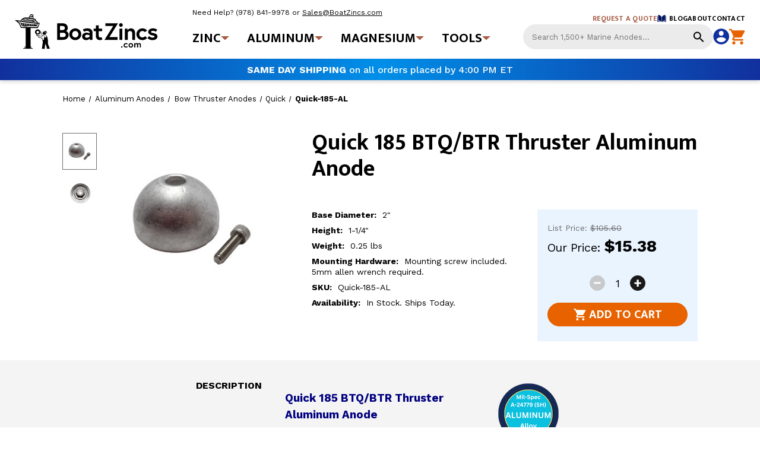

--- FILE ---
content_type: text/html; charset=UTF-8
request_url: https://boatzincs.com/quick-185-al/
body_size: 36261
content:


<!DOCTYPE html>
<html class="no-js" lang="en">
    <head>
        <title>Quick 185 BTQ/BTR Thruster Aluminum Anode | BoatZincs.com</title>
        <link rel="dns-prefetch preconnect" href="https://cdn11.bigcommerce.com/s-vfxtnyqib3" crossorigin><link rel="dns-prefetch preconnect" href="https://fonts.googleapis.com/" crossorigin><link rel="dns-prefetch preconnect" href="https://fonts.gstatic.com/" crossorigin>
        <meta property="product:price:amount" content="15.38" /><meta property="product:price:currency" content="USD" /><meta property="og:url" content="https://boatzincs.com/quick-185-al/" /><meta property="og:site_name" content="BoatZincs.com" /><meta name="keywords" content="TQ18500, BTQ185, 03606AL, MMANBTQ185, Quick-185, Quick185, FVSGANBTQ185A00, MMANBTQ185AL"><meta name="description" content="Quick 185 BTQ/BTR Thruster Aluminum Anode | BoatZincs.com | America&#039;s Superstore for Marine Anodes"><link rel='canonical' href='https://boatzincs.com/quick-185-al/' /><meta name='platform' content='bigcommerce.stencil' /><meta property="og:type" content="product" />
<meta property="og:title" content="Quick 185 BTQ/BTR Thruster Aluminum Anode" />
<meta property="og:description" content="Quick 185 BTQ/BTR Thruster Aluminum Anode | BoatZincs.com | America&#039;s Superstore for Marine Anodes" />
<meta property="og:image" content="https://cdn11.bigcommerce.com/s-vfxtnyqib3/products/3018/images/2228/QUICK_185MM_AL__87574.1696085735.386.513.jpg?c=1" />
<meta property="pinterest:richpins" content="disabled" />
        
         


        <link href="https://cdn11.bigcommerce.com/s-vfxtnyqib3/product_images/BZ-favicon.png?t&#x3D;1696625859" rel="shortcut icon">
        <meta name="viewport" content="width=device-width, initial-scale=1">

        <!-- Work Sans Font -->
        <link rel="preconnect" href="https://fonts.googleapis.com">
        <link rel="preconnect" href="https://fonts.gstatic.com" crossorigin>
        <link href="https://fonts.googleapis.com/css2?family=Work+Sans:wght@100;200;300;400;500;600;700;800;900&display=swap" rel="stylesheet">
        <!-- Mukta Fonts -->
        <link rel="preconnect" href="https://fonts.googleapis.com">
        <link rel="preconnect" href="https://fonts.gstatic.com" crossorigin>
        <link href="https://fonts.googleapis.com/css2?family=Mukta:wght@200;300;400;500;600;700;800&display=swap" rel="stylesheet">
        <link rel="stylesheet" href="https://cdnjs.cloudflare.com/ajax/libs/animate.css/3.5.2/animate.min.css">
        

        <script src="https://ajax.googleapis.com/ajax/libs/jquery/1.7.1/jquery.min.js" type="text/javascript"></script>

        <script>
            document.documentElement.className = document.documentElement.className.replace('no-js', 'js');
        </script>

        <script>
    function browserSupportsAllFeatures() {
        return window.Promise
            && window.fetch
            && window.URL
            && window.URLSearchParams
            && window.WeakMap
            // object-fit support
            && ('objectFit' in document.documentElement.style);
    }

    function loadScript(src) {
        var js = document.createElement('script');
        js.src = src;
        js.onerror = function () {
            console.error('Failed to load polyfill script ' + src);
        };
        document.head.appendChild(js);
    }

    if (!browserSupportsAllFeatures()) {
        loadScript('https://cdn11.bigcommerce.com/s-vfxtnyqib3/stencil/aa0a3dc0-557b-013e-f4c4-2eb9bd82eca2/e/44d54db0-d216-013e-b8f2-7e3236a52136/dist/theme-bundle.polyfills.js');
    }
</script>
        <script>window.consentManagerTranslations = `{"locale":"en","locales":{"consent_manager.data_collection_warning":"en","consent_manager.accept_all_cookies":"en","consent_manager.gdpr_settings":"en","consent_manager.data_collection_preferences":"en","consent_manager.manage_data_collection_preferences":"en","consent_manager.use_data_by_cookies":"en","consent_manager.data_categories_table":"en","consent_manager.allow":"en","consent_manager.accept":"en","consent_manager.deny":"en","consent_manager.dismiss":"en","consent_manager.reject_all":"en","consent_manager.category":"en","consent_manager.purpose":"en","consent_manager.functional_category":"en","consent_manager.functional_purpose":"en","consent_manager.analytics_category":"en","consent_manager.analytics_purpose":"en","consent_manager.targeting_category":"en","consent_manager.advertising_category":"en","consent_manager.advertising_purpose":"en","consent_manager.essential_category":"en","consent_manager.esential_purpose":"en","consent_manager.yes":"en","consent_manager.no":"en","consent_manager.not_available":"en","consent_manager.cancel":"en","consent_manager.save":"en","consent_manager.back_to_preferences":"en","consent_manager.close_without_changes":"en","consent_manager.unsaved_changes":"en","consent_manager.by_using":"en","consent_manager.agree_on_data_collection":"en","consent_manager.change_preferences":"en","consent_manager.cancel_dialog_title":"en","consent_manager.privacy_policy":"en","consent_manager.allow_category_tracking":"en","consent_manager.disallow_category_tracking":"en"},"translations":{"consent_manager.data_collection_warning":"We use cookies (and other similar technologies) to collect data to improve your shopping experience.","consent_manager.accept_all_cookies":"Accept All Cookies","consent_manager.gdpr_settings":"Settings","consent_manager.data_collection_preferences":"Website Data Collection Preferences","consent_manager.manage_data_collection_preferences":"Manage Website Data Collection Preferences","consent_manager.use_data_by_cookies":" uses data collected by cookies and JavaScript libraries to improve your shopping experience.","consent_manager.data_categories_table":"The table below outlines how we use this data by category. To opt out of a category of data collection, select 'No' and save your preferences.","consent_manager.allow":"Allow","consent_manager.accept":"Accept","consent_manager.deny":"Deny","consent_manager.dismiss":"Dismiss","consent_manager.reject_all":"Reject all","consent_manager.category":"Category","consent_manager.purpose":"Purpose","consent_manager.functional_category":"Functional","consent_manager.functional_purpose":"Enables enhanced functionality, such as videos and live chat. If you do not allow these, then some or all of these functions may not work properly.","consent_manager.analytics_category":"Analytics","consent_manager.analytics_purpose":"Provide statistical information on site usage, e.g., web analytics so we can improve this website over time.","consent_manager.targeting_category":"Targeting","consent_manager.advertising_category":"Advertising","consent_manager.advertising_purpose":"Used to create profiles or personalize content to enhance your shopping experience.","consent_manager.essential_category":"Essential","consent_manager.esential_purpose":"Essential for the site and any requested services to work, but do not perform any additional or secondary function.","consent_manager.yes":"Yes","consent_manager.no":"No","consent_manager.not_available":"N/A","consent_manager.cancel":"Cancel","consent_manager.save":"Save","consent_manager.back_to_preferences":"Back to Preferences","consent_manager.close_without_changes":"You have unsaved changes to your data collection preferences. Are you sure you want to close without saving?","consent_manager.unsaved_changes":"You have unsaved changes","consent_manager.by_using":"By using our website, you're agreeing to our","consent_manager.agree_on_data_collection":"By using our website, you're agreeing to the collection of data as described in our ","consent_manager.change_preferences":"You can change your preferences at any time","consent_manager.cancel_dialog_title":"Are you sure you want to cancel?","consent_manager.privacy_policy":"Privacy Policy","consent_manager.allow_category_tracking":"Allow [CATEGORY_NAME] tracking","consent_manager.disallow_category_tracking":"Disallow [CATEGORY_NAME] tracking"}}`;</script>

        <script>
            window.lazySizesConfig = window.lazySizesConfig || {};
            window.lazySizesConfig.loadMode = 1;
        </script>
        <script async src="https://cdn11.bigcommerce.com/s-vfxtnyqib3/stencil/aa0a3dc0-557b-013e-f4c4-2eb9bd82eca2/e/44d54db0-d216-013e-b8f2-7e3236a52136/dist/theme-bundle.head_async.js"></script>

        <link href="https://fonts.googleapis.com/css?family=Montserrat:700,500,400%7CKarla:400&display=block" rel="stylesheet">

        <script async src="https://cdn11.bigcommerce.com/s-vfxtnyqib3/stencil/aa0a3dc0-557b-013e-f4c4-2eb9bd82eca2/e/44d54db0-d216-013e-b8f2-7e3236a52136/dist/theme-bundle.font.js"></script>



        <link data-stencil-stylesheet href="https://cdn11.bigcommerce.com/s-vfxtnyqib3/stencil/aa0a3dc0-557b-013e-f4c4-2eb9bd82eca2/e/44d54db0-d216-013e-b8f2-7e3236a52136/css/theme-9e0df8f0-c7cf-013e-c689-0e8628ad2e34.css" rel="stylesheet">

        <!-- Start Tracking Code for analytics_googleanalytics4 -->

<script data-cfasync="false" src="https://cdn11.bigcommerce.com/shared/js/google_analytics4_bodl_subscribers-358423becf5d870b8b603a81de597c10f6bc7699.js" integrity="sha256-gtOfJ3Avc1pEE/hx6SKj/96cca7JvfqllWA9FTQJyfI=" crossorigin="anonymous"></script>
<script data-cfasync="false">
  (function () {
    window.dataLayer = window.dataLayer || [];

    function gtag(){
        dataLayer.push(arguments);
    }

    function initGA4(event) {
         function setupGtag() {
            function configureGtag() {
                gtag('js', new Date());
                gtag('set', 'developer_id.dMjk3Nj', true);
                gtag('config', 'G-CEVXHTYMLZ');
            }

            var script = document.createElement('script');

            script.src = 'https://www.googletagmanager.com/gtag/js?id=G-CEVXHTYMLZ';
            script.async = true;
            script.onload = configureGtag;

            document.head.appendChild(script);
        }

        setupGtag();

        if (typeof subscribeOnBodlEvents === 'function') {
            subscribeOnBodlEvents('G-CEVXHTYMLZ', false);
        }

        window.removeEventListener(event.type, initGA4);
    }

    

    var eventName = document.readyState === 'complete' ? 'consentScriptsLoaded' : 'DOMContentLoaded';
    window.addEventListener(eventName, initGA4, false);
  })()
</script>

<!-- End Tracking Code for analytics_googleanalytics4 -->


<script type="text/javascript" src="https://checkout-sdk.bigcommerce.com/v1/loader.js" defer ></script>
<script src="https://www.google.com/recaptcha/api.js" async defer></script>
<script type="text/javascript">
var BCData = {"product_attributes":{"sku":"Quick-185-AL","upc":null,"mpn":"TEC    03606AL","gtin":"8052744986364","weight":null,"base":true,"image":null,"price":{"without_tax":{"formatted":"$15.38","value":15.38,"currency":"USD"},"tax_label":"Sales Tax","sale_price_without_tax":{"formatted":"$15.38","value":15.38,"currency":"USD"},"rrp_without_tax":{"formatted":"$105.60","value":105.6,"currency":"USD"},"saved":{"formatted":"$90.22","value":90.22,"currency":"USD"}},"stock":null,"instock":true,"stock_message":null,"purchasable":true,"purchasing_message":null,"call_for_price_message":null}};
</script>
<script>
function modalUpdate(fieldInfo) {
modalUS = '<p>Please note that the merchant does not ship to this state or territory at this time.</p>';
titleUS = 'Shipments Not Permitted to this Postal Code';
modalUK = '<p>We are not able to ship to Channel Islands and other areas outside mainland UK.</p>';
titleUK = 'Shipment Only With the Mainland UK';
modalCountry = '<p>Please select your country from the dropdown</p>';
titleCountry = 'Missing Country';
modalPostal = '<p>Please enter your postal code to proceed.</p>';
titlePostal = 'Missing Postal Code';
modalA1 = '<p>Please complete address line 1 information to proceed.</p>';
titleA1 = 'Missing Address Line 1';
modalPostalIssue = '<p>Your postal code is invalid.  Please enter your postal code an additional time.  You entered the following: <span style="font-weight: bold" id="target">' + fieldInfo + '</span></p>';
titlePostalIssue = 'Postal Code Validation';
modalA1Issue = '<p>Your house number and street cannot be validated: <span style="font-weight: bold" id="target">' + fieldInfo + '</span></p>';
titleA1Issue = 'Address Line 1 Check';
modalA2Issue = '<p>The apartment information does not appear to be valid.  Here is what you entered: <span style="font-weight: bold" id="target">' + fieldInfo + '</span></p><p>Might be a good idea to revise this line of your address.</p>';
titleA2Issue = 'Apartment Validation';
modalAptCheck = '<p>This address requires additional details for the sub-unit. Would you like to add more details to the address?</p>';
titleAptCheck = 'Missing Apt, Ste, Unit';
modalPhoneIssue = '<p>Your phone number cannot be validated.  You entered the following: <span style="font-weight: bold" id="target">' + fieldInfo + '</span></p>';
titlePhoneIssue = 'Phone Number Validation';
modalNotSelected = '<p>There are multiple addresses that match your search.  Please select one of the choices from the list.</p>';
titleNotSelected = 'Select From List';
modalPostalIssue2 = '<p>Please select a suggestion from the dropdown of address suggestion provided.</p>';
titlePostalIssue2 = 'Select From List';
modalA1Issue2 = '<p>Please select a suggestion from the dropdown of address suggestion provided.</p>';
titleA1Issue2 = 'Select From List';
modalA2Issue2 = '<p>Please select a suggestion from the dropdown of address suggestion provided.</p>';
titleA2Issue2 = 'Apartment Validation';
modalRestricted = '<p>Please enter postal code to change value of city or state.</p>';
titleRestricted = 'Restricted Field';
modalPOBox = '<p>We are sorry but we are unable to ship to PO Boxes.  Please enter a physical address.</p>';
titlePOBox = 'Merchant Cannot Ship to PO Boxes';
modalWestern = '<p>Merchant can only accept orders with western based characters.  We recommend changing your keyboard to use US keyboard.</p>';
titleWestern = 'Order Must Be with Latin Characters';
modalZipUpdate = '<p>The address you entered appears to be located in another postal code.</p>Would you like to update the postal code and city to the following: <span style="font-weight: bold" id="target">' + fieldInfo + '</span></br></p>';
titleZipUpdate = 'Postal Code Mismatch';
};
</script>
 <script data-cfasync="false" src="https://microapps.bigcommerce.com/bodl-events/1.9.4/index.js" integrity="sha256-Y0tDj1qsyiKBRibKllwV0ZJ1aFlGYaHHGl/oUFoXJ7Y=" nonce="" crossorigin="anonymous"></script>
 <script data-cfasync="false" nonce="">

 (function() {
    function decodeBase64(base64) {
       const text = atob(base64);
       const length = text.length;
       const bytes = new Uint8Array(length);
       for (let i = 0; i < length; i++) {
          bytes[i] = text.charCodeAt(i);
       }
       const decoder = new TextDecoder();
       return decoder.decode(bytes);
    }
    window.bodl = JSON.parse(decodeBase64("[base64]"));
 })()

 </script>

<script nonce="">
(function () {
    var xmlHttp = new XMLHttpRequest();

    xmlHttp.open('POST', 'https://bes.gcp.data.bigcommerce.com/nobot');
    xmlHttp.setRequestHeader('Content-Type', 'application/json');
    xmlHttp.send('{"store_id":"1002987358","timezone_offset":"-4.0","timestamp":"2026-01-26T11:39:22.71910900Z","visit_id":"051dd0d2-901d-4b62-8e72-d644b8e29957","channel_id":1}');
})();
</script>

    </head>
    <body class="page-product product--custom  pages-product">

<pre id="code-js" style="display:none"><code class="language-js">
<script>
    var ss360Config = {
  "style": {
    "themeColor": "#c0d2ec",
    "accentColor": "#0066FF"
  },
  "searchBox": {
    "placeholder": "Search 1,500+ Marine Anodes…",
    "searchButton": ""
  },
  "results": {
    "embedConfig": {
      "contentBlock": "div#search-main",
      "url": "/results.html"
    },
    "moreResultsPagingSize": 10,
    "infiniteScroll": true,
    "placeholderImage": "_collapse",
    "showAlternativeImages": false,
    "integrationType": "embed"
  },
  "contentGroups": {
    "ignoreOther": true
  },
  "layout": {
    "mobile": {
      "showUrl": true
    },
    "desktop": {
      "showUrl": true
    },
    "navigation": {
      "showAllResultsTab": false
    }
  },
  "filters": {
    "enabled": true
  },
  "noResultsPage": {
    "title": "<b>Nothing found.</b>",
    "description": "We have over 1,500 marine anodes. Please try another search term.",
    "content": [
      {
        "type": "relatedQueries"
      }
    ]
  },
  "siteId": "boatzincscom-q7.mybigcommerce.com"
};
</script>
<script src="https://cdn.sitesearch360.com/v14/sitesearch360-v14.min.js" async></script>
</code>
</pre>


        <svg data-src="https://cdn11.bigcommerce.com/s-vfxtnyqib3/stencil/aa0a3dc0-557b-013e-f4c4-2eb9bd82eca2/e/44d54db0-d216-013e-b8f2-7e3236a52136/img/icon-sprite.svg" class="icons-svg-sprite"></svg>

            <a href="#main-content" class="skip-to-main-link">Skip to main content</a>
<header class="header" role="banner">
    <div class="container">
        <a href="#" class="mobileMenu-toggle" data-mobile-menu-toggle="menu">
            <span class="mobileMenu-toggleIcon">Toggle menu</span>
        </a>
        <div class="headder_wrapper">
            <div class="header_left">
                <div class="header-logo header-logo--center">
                    <a href="https://boatzincs.com/" class="header-logo__link" data-header-logo-link>
        <img class="header-logo-image-unknown-size"
             src="https://cdn11.bigcommerce.com/s-vfxtnyqib3/images/stencil/original/boat-logo_1696916391__49620_1767114307.original.png"
             alt="BoatZincs.com"
             title="BoatZincs.com">
</a>
                </div>

            </div>
            <div class="header_middle">
                <div class="navPages-container" id="menu" data-menu>


                    <div class="header_contact_details desktop_text">
                        <span class="text">
                            <span>Need Help?</span> <a href="tel:+19788419978" class="contact_number">(978) 841-9978</a> or <a href="mailto:Sales@BoatZincs.com" class="mailid">Sales@BoatZincs.com</a>
                        </span>
                    </div>
                    <div class="header_desktop_menu">
                        <div class="header_nav">
    <ul class="header_dropdown_menu">
            <li class="new_dropdown main_menu">
                        <a class="main_menu_link" href="https://boatzincs.com/categories/zinc-anodes.html" aria-label="Zinc Anodes">
                            Zinc
                        </a>
                        <span class="dropdown_icon"><svg xmlns="http://www.w3.org/2000/svg" width="14" height="7" viewBox="0 0 14 7"><g><g transform="rotate(-180 7 3.5)"><path fill="#a75c47" d="M7 .538L14 7H0z"/></g></g></svg></span>
                        <span class="ctzn">Zinc</span>
                    <div class="menu-lv-2 zn-cat">
                        <div class="cat-icon zn">
                            <img src="https://cdn11.bigcommerce.com/s-vfxtnyqib3/images/stencil/original/image-manager/seal-zinc-icon.png">
                        </div>
                        <ul class="subMenu-lv-2">
                            <li class="drp-menu-lvl">
                                    <a class="sub-menu-link" aria-label="Shaft Anodes">
                                        Shaft Anodes
                                    </a>
                                        <div class="subMenu-lv-3">
                                            <ul class="subMenu-list">
                                                <li>
                                                    <a class="sub-menu-link" href="https://boatzincs.com/categories/zinc-anodes/shaft-anodes.html" aria-label="Shaft Anodes">Shaft Anodes</a>
                                                </li>
                                                    <li>
                                                        <a class="child-sub-link" href="https://boatzincs.com/categories/zinc-anodes/shaft-anodes/standard.html" aria-label="Standard">Standard</a>
                                                    </li>
                                                    <li>
                                                        <a class="child-sub-link" href="https://boatzincs.com/categories/zinc-anodes/shaft-anodes/metric.html" aria-label="Metric">Metric</a>
                                                    </li>
                                            </ul>
                                        </div>
                            </li>
                            <li class="drp-menu-lvl">
                                    <a class="sub-menu-link" aria-label="Rudder &amp; Trim Tab Anodes">
                                        Rudder &amp; Trim Tab Anodes
                                    </a>
                                        <div class="subMenu-lv-3">
                                            <ul class="subMenu-list">
                                                <li>
                                                    <a class="sub-menu-link" href="https://boatzincs.com/categories/zinc-anodes/rudder-trim-tab-anodes.html" aria-label="Rudder &amp; Trim Tab Anodes">Rudder &amp; Trim Tab Anodes</a>
                                                </li>
                                                    <li>
                                                        <a class="child-sub-link" href="https://boatzincs.com/categories/zinc-anodes/rudder-trim-tab-anodes-two-piece.html" aria-label="Two-Piece">Two-Piece</a>
                                                    </li>
                                                    <li>
                                                        <a class="child-sub-link" href="https://boatzincs.com/categories/zinc-anodes/one-piece-trim-tab-anodes.html" aria-label="One-Piece">One-Piece</a>
                                                    </li>
                                                    <li>
                                                        <a class="child-sub-link" href="https://boatzincs.com/categories/zinc-anodes/rudder-trim-tab-anodes/other.html" aria-label="Other">Other</a>
                                                    </li>
                                            </ul>
                                        </div>
                            </li>
                            <li class="drp-menu-lvl">
                                    <a class="sub-menu-link" aria-label="Hull Anodes">
                                        Hull Anodes
                                    </a>
                                        <div class="subMenu-lv-3">
                                            <ul class="subMenu-list">
                                                <li>
                                                    <a class="sub-menu-link" href="https://boatzincs.com/categories/zinc-anodes/hull-anodes.html" aria-label="Hull Anodes">Hull Anodes</a>
                                                </li>
                                                    <li>
                                                        <a class="child-sub-link" href="https://boatzincs.com/categories/zinc-anodes/hull-anodes/bolt-on.html" aria-label="Bolt On">Bolt On</a>
                                                    </li>
                                                    <li>
                                                        <a class="child-sub-link" href="https://boatzincs.com/categories/zinc-anodes/hull-anodes/weld-on.html" aria-label="Weld On">Weld On</a>
                                                    </li>
                                                    <li>
                                                        <a class="child-sub-link" href="https://boatzincs.com/categories/zinc-anodes/hull-anodes/plates.html" aria-label="Plates">Plates</a>
                                                    </li>
                                            </ul>
                                        </div>
                            </li>
                            <li class="drp-menu-lvl">
                                    <a class="sub-menu-link" aria-label="Collar Anodes">
                                        Collar Anodes
                                    </a>
                                        <div class="subMenu-lv-3">
                                            <ul class="subMenu-list">
                                                <li>
                                                    <a class="sub-menu-link" href="https://boatzincs.com/categories/zinc-anodes/collar-anodes.html" aria-label="Collar Anodes">Collar Anodes</a>
                                                </li>
                                                    <li>
                                                        <a class="child-sub-link" href="https://boatzincs.com/categories/zinc-anodes/collar-anodes/standard.html" aria-label="Standard">Standard</a>
                                                    </li>
                                                    <li>
                                                        <a class="child-sub-link" href="https://boatzincs.com/categories/zinc-anodes/collar-anodes/micro-thin.html" aria-label="Micro Thin">Micro Thin</a>
                                                    </li>
                                                    <li>
                                                        <a class="child-sub-link" href="https://boatzincs.com/categories/zinc-anodes/collar-anodes/metric.html" aria-label="Metric">Metric</a>
                                                    </li>
                                                    <li>
                                                        <a class="child-sub-link" href="https://boatzincs.com/categories/zinc-anodes/collar-anodes/beneteau.html" aria-label="Beneteau">Beneteau</a>
                                                    </li>
                                            </ul>
                                        </div>
                            </li>
                            <li class="drp-menu-lvl">
                                    <a class="sub-menu-link" aria-label="Engine Anodes">
                                        Engine Anodes
                                    </a>
                                        <div class="subMenu-lv-3">
                                            <ul class="subMenu-list">
                                                <li>
                                                    <a class="sub-menu-link" href="https://boatzincs.com/categories/zinc-anodes/engine-anodes.html" aria-label="Engine Anodes">Engine Anodes</a>
                                                </li>
                                                    <li>
                                                        <a class="child-sub-link" href="https://boatzincs.com/categories/zinc-anodes/engine-anodes-complete.html" aria-label="Complete">Complete</a>
                                                    </li>
                                                    <li>
                                                        <a class="child-sub-link" href="https://boatzincs.com/categories/zinc-anodes/engine-anodes/pro-style-new.html" aria-label="Complete - PRO Style">Complete - PRO Style</a>
                                                    </li>
                                                    <li>
                                                        <a class="child-sub-link" href="https://boatzincs.com/categories/zinc-anodes/engine-anodes-zinc-only.html" aria-label="Zinc Only">Zinc Only</a>
                                                    </li>
                                                    <li>
                                                        <a class="child-sub-link" href="https://boatzincs.com/categories/zinc-anodes/engine-anodes/brass-plugs.html" aria-label="Brass Plugs">Brass Plugs</a>
                                                    </li>
                                                    <li>
                                                        <a class="child-sub-link" href="https://boatzincs.com/categories/zinc-anodes/engine-anodes/caterpillar-hex-plugs.html" aria-label="Caterpillar - Hex Plugs">Caterpillar - Hex Plugs</a>
                                                    </li>
                                                    <li>
                                                        <a class="child-sub-link" href="https://boatzincs.com/categories/zinc-anodes/engine-anodes/caterpillar-square-plugs.html" aria-label="Caterpillar - Square Plugs">Caterpillar - Square Plugs</a>
                                                    </li>
                                                    <li>
                                                        <a class="child-sub-link" href="https://boatzincs.com/categories/zinc-anodes/engine-anodes/cummins-onan.html" aria-label="Cummins/Onan">Cummins/Onan</a>
                                                    </li>
                                                    <li>
                                                        <a class="child-sub-link" href="https://boatzincs.com/categories/zinc-anodes/engine-anodes/detroit-diesel.html" aria-label="Detroit Diesel">Detroit Diesel</a>
                                                    </li>
                                                    <li>
                                                        <a class="child-sub-link" href="https://boatzincs.com/categories/zinc-anodes/engine-anodes/volvo-penta.html" aria-label="Volvo Penta">Volvo Penta</a>
                                                    </li>
                                                    <li>
                                                        <a class="child-sub-link" href="https://boatzincs.com/categories/zinc-anodes/engine-anodes/yanmar.html" aria-label="Yanmar">Yanmar</a>
                                                    </li>
                                                    <li>
                                                        <a class="child-sub-link" href="https://boatzincs.com/categories/zinc-anodes/engine-anodes/zdm-galvion.html" aria-label="ZDM/Galvion">ZDM/Galvion</a>
                                                    </li>
                                                    <li>
                                                        <a class="child-sub-link" href="https://boatzincs.com/categories/zinc-anodes/engine-anodes/zf.html" aria-label="ZF">ZF</a>
                                                    </li>
                                                    <li>
                                                        <a class="child-sub-link" href="https://boatzincs.com/categories/zinc-anodes/engine-anodes/other.html" aria-label="Other Engine Anodes">Other Engine Anodes</a>
                                                    </li>
                                            </ul>
                                        </div>
                            </li>
                            <li class="drp-menu-lvl">
                                    <a class="sub-menu-link" aria-label="Propeller Anodes">
                                        Propeller Anodes
                                    </a>
                                        <div class="subMenu-lv-3">
                                            <ul class="subMenu-list">
                                                <li>
                                                    <a class="sub-menu-link" href="https://boatzincs.com/categories/zinc-anodes/propeller-anodes.html" aria-label="Propeller Anodes">Propeller Anodes</a>
                                                </li>
                                                    <li>
                                                        <a class="child-sub-link" href="https://boatzincs.com/categories/zinc-anodes/propeller-anodes/prop-nut-anodes.html" aria-label="Prop Nut Anodes">Prop Nut Anodes</a>
                                                    </li>
                                                    <li>
                                                        <a class="child-sub-link" href="https://boatzincs.com/categories/zinc-anodes/propeller-anodes/acorn.html" aria-label="Acorn">Acorn</a>
                                                    </li>
                                                    <li>
                                                        <a class="child-sub-link" href="https://boatzincs.com/categories/zinc-anodes/propeller-anodes/autoprop.html" aria-label="Autoprop">Autoprop</a>
                                                    </li>
                                                    <li>
                                                        <a class="child-sub-link" href="https://boatzincs.com/categories/zinc-anodes/propeller-anodes/autostream.html" aria-label="Autostream">Autostream</a>
                                                    </li>
                                                    <li>
                                                        <a class="child-sub-link" href="https://boatzincs.com/categories/zinc-anodes/propeller-anodes/azimut-radice.html" aria-label="Azimut/Radice">Azimut/Radice</a>
                                                    </li>
                                                    <li>
                                                        <a class="child-sub-link" href="https://boatzincs.com/categories/zinc-anodes/propeller-anodes/beneteau.html" aria-label="Beneteau">Beneteau</a>
                                                    </li>
                                                    <li>
                                                        <a class="child-sub-link" href="https://boatzincs.com/categories/zinc-anodes/propeller-anodes/ferretti.html" aria-label="Ferretti">Ferretti</a>
                                                    </li>
                                                    <li>
                                                        <a class="child-sub-link" href="https://boatzincs.com/categories/zinc-anodes/propeller-anodes/flexofold.html" aria-label="Flexofold">Flexofold</a>
                                                    </li>
                                                    <li>
                                                        <a class="child-sub-link" href="https://boatzincs.com/categories/zinc-anodes/propeller-anodes/gori.html" aria-label="Gori">Gori</a>
                                                    </li>
                                                    <li>
                                                        <a class="child-sub-link" href="https://boatzincs.com/categories/zinc-anodes/propeller-anodes/j-prop.html" aria-label="J-Prop">J-Prop</a>
                                                    </li>
                                                    <li>
                                                        <a class="child-sub-link" href="https://boatzincs.com/categories/zinc-anodes/propeller-anodes/max-prop.html" aria-label="Max-Prop">Max-Prop</a>
                                                    </li>
                                                    <li>
                                                        <a class="child-sub-link" href="https://boatzincs.com/categories/zinc-anodes/propeller-anodes/mercury-mercruiser.html" aria-label="Mercury/Mercruiser">Mercury/Mercruiser</a>
                                                    </li>
                                                    <li>
                                                        <a class="child-sub-link" href="https://boatzincs.com/categories/zinc-anodes/propeller-anodes/nordhavn.html" aria-label="Nordhavn">Nordhavn</a>
                                                    </li>
                                                    <li>
                                                        <a class="child-sub-link" href="https://boatzincs.com/categories/zinc-anodes/propeller-anodes/perry-nuts.html" aria-label="Perry Nuts">Perry Nuts</a>
                                                    </li>
                                                    <li>
                                                        <a class="child-sub-link" href="https://boatzincs.com/categories/zinc-anodes/propeller-anodes/prowell.html" aria-label="Prowell">Prowell</a>
                                                    </li>
                                                    <li>
                                                        <a class="child-sub-link" href="https://boatzincs.com/categories/zinc-anodes/propeller-anodes/riva.html" aria-label="Riva">Riva</a>
                                                    </li>
                                                    <li>
                                                        <a class="child-sub-link" href="https://boatzincs.com/categories/zinc-anodes/propeller-anodes/variprop.html" aria-label="Variprop">Variprop</a>
                                                    </li>
                                                    <li>
                                                        <a class="child-sub-link" href="https://boatzincs.com/categories/zinc-anodes/propeller-anodes/volvo-penta.html" aria-label="Volvo Penta">Volvo Penta</a>
                                                    </li>
                                            </ul>
                                        </div>
                            </li>
                            <li class="drp-menu-lvl">
                                    <a class="sub-menu-link" aria-label="Saildrive Anodes">
                                        Saildrive Anodes
                                    </a>
                                        <div class="subMenu-lv-3">
                                            <ul class="subMenu-list">
                                                <li>
                                                    <a class="sub-menu-link" href="https://boatzincs.com/categories/zinc-anodes/saildrive-anodes.html" aria-label="Saildrive Anodes">Saildrive Anodes</a>
                                                </li>
                                                    <li>
                                                        <a class="child-sub-link" href="https://boatzincs.com/categories/zinc-anodes/saildrive-anodes/bukh.html" aria-label="Bukh">Bukh</a>
                                                    </li>
                                                    <li>
                                                        <a class="child-sub-link" href="https://boatzincs.com/categories/zinc-anodes/saildrive-anodes/max-prop.html" aria-label="Max-Prop">Max-Prop</a>
                                                    </li>
                                                    <li>
                                                        <a class="child-sub-link" href="https://boatzincs.com/categories/zinc-anodes/saildrive-anodes/omc.html" aria-label="OMC">OMC</a>
                                                    </li>
                                                    <li>
                                                        <a class="child-sub-link" href="https://boatzincs.com/categories/zinc-anodes/saildrive-anodes/technodrive.html" aria-label="Technodrive">Technodrive</a>
                                                    </li>
                                                    <li>
                                                        <a class="child-sub-link" href="https://boatzincs.com/categories/zinc-anodes/saildrive-anodes/volvo-penta.html" aria-label="Volvo Penta">Volvo Penta</a>
                                                    </li>
                                                    <li>
                                                        <a class="child-sub-link" href="https://boatzincs.com/categories/zinc-anodes/saildrive-anodes/yanmar.html" aria-label="Yanmar">Yanmar</a>
                                                    </li>
                                                    <li>
                                                        <a class="child-sub-link" href="https://boatzincs.com/categories/zinc-anodes/saildrive-anodes/zf.html" aria-label="ZF">ZF</a>
                                                    </li>
                                            </ul>
                                        </div>
                            </li>
                            <li class="drp-menu-lvl">
                                    <a class="sub-menu-link" aria-label="Sterndrive Anodes">
                                        Sterndrive Anodes
                                    </a>
                                        <div class="subMenu-lv-3">
                                            <ul class="subMenu-list">
                                                <li>
                                                    <a class="sub-menu-link" href="https://boatzincs.com/categories/zinc-anodes/sterndrive-anodes.html" aria-label="Sterndrive Anodes">Sterndrive Anodes</a>
                                                </li>
                                                    <li>
                                                        <a class="child-sub-link" href="https://boatzincs.com/categories/zinc-anodes/sterndrive-anodes/mercruiser.html" aria-label="Mercruiser">Mercruiser</a>
                                                    </li>
                                                    <li>
                                                        <a class="child-sub-link" href="https://boatzincs.com/categories/zinc-anodes/sterndrive-anodes/omc.html" aria-label="OMC">OMC</a>
                                                    </li>
                                                    <li>
                                                        <a class="child-sub-link" href="https://boatzincs.com/categories/zinc-anodes/sterndrive-anodes/volvo-penta.html" aria-label="Volvo Penta">Volvo Penta</a>
                                                    </li>
                                                    <li>
                                                        <a class="child-sub-link" href="https://boatzincs.com/categories/zinc-anodes/sterndrive-anodes/volvo-penta-ips.html" aria-label="Volvo Penta IPS">Volvo Penta IPS</a>
                                                    </li>
                                            </ul>
                                        </div>
                            </li>
                            <li class="drp-menu-lvl">
                                    <a class="sub-menu-link" aria-label="Jet Drive Anodes">
                                        Jet Drive Anodes
                                    </a>
                                        <div class="subMenu-lv-3">
                                            <ul class="subMenu-list">
                                                <li>
                                                    <a class="sub-menu-link" href="https://boatzincs.com/categories/zinc-anodes/jet-drive-anodes.html" aria-label="Jet Drive Anodes">Jet Drive Anodes</a>
                                                </li>
                                                    <li>
                                                        <a class="child-sub-link" href="https://boatzincs.com/categories/zinc-anodes/jet-drive-anodes/hamilton-jet.html" aria-label="Hamilton Jet">Hamilton Jet</a>
                                                    </li>
                                                    <li>
                                                        <a class="child-sub-link" href="https://boatzincs.com/categories/zinc-anodes/jet-drive-anodes/ultrajet.html" aria-label="UltraJet">UltraJet</a>
                                                    </li>
                                            </ul>
                                        </div>
                            </li>
                            <li class="drp-menu-lvl">
                                    <a class="sub-menu-link" aria-label="Outboard Anodes">
                                        Outboard Anodes
                                    </a>
                                        <div class="subMenu-lv-3">
                                            <ul class="subMenu-list">
                                                <li>
                                                    <a class="sub-menu-link" href="https://boatzincs.com/categories/zinc-anodes/outboard-anodes.html" aria-label="Outboard Anodes">Outboard Anodes</a>
                                                </li>
                                                    <li>
                                                        <a class="child-sub-link" href="https://boatzincs.com/categories/zinc-anodes/outboard-anodes/honda.html" aria-label="Honda">Honda</a>
                                                    </li>
                                                    <li>
                                                        <a class="child-sub-link" href="https://boatzincs.com/categories/zinc-anodes/outboard-anodes/johnson-evinrude.html" aria-label="Johnson/Evinrude">Johnson/Evinrude</a>
                                                    </li>
                                                    <li>
                                                        <a class="child-sub-link" href="https://boatzincs.com/categories/zinc-anodes/outboard-anodes/mercury.html" aria-label="Mercury">Mercury</a>
                                                    </li>
                                                    <li>
                                                        <a class="child-sub-link" href="https://boatzincs.com/categories/zinc-anodes/outboard-anodes/suzuki.html" aria-label="Suzuki">Suzuki</a>
                                                    </li>
                                                    <li>
                                                        <a class="child-sub-link" href="https://boatzincs.com/categories/zinc-anodes/outboard-anodes/yamaha.html" aria-label="Yamaha">Yamaha</a>
                                                    </li>
                                            </ul>
                                        </div>
                            </li>
                            <li class="drp-menu-lvl">
                                    <a class="sub-menu-link" aria-label="Bow Thruster Anodes">
                                        Bow Thruster Anodes
                                    </a>
                                        <div class="subMenu-lv-3">
                                            <ul class="subMenu-list">
                                                <li>
                                                    <a class="sub-menu-link" href="https://boatzincs.com/categories/zinc-anodes/bow-thruster-anodes.html" aria-label="Bow Thruster Anodes">Bow Thruster Anodes</a>
                                                </li>
                                                    <li>
                                                        <a class="child-sub-link" href="https://boatzincs.com/categories/zinc-anodes/bow-thruster-anodes/craftsman.html" aria-label="Craftsman">Craftsman</a>
                                                    </li>
                                                    <li>
                                                        <a class="child-sub-link" href="https://boatzincs.com/categories/zinc-anodes/bow-thruster-anodes/key-power.html" aria-label="Key Power">Key Power</a>
                                                    </li>
                                                    <li>
                                                        <a class="child-sub-link" href="https://boatzincs.com/categories/zinc-anodes/bow-thruster-anodes/lewmar.html" aria-label="Lewmar">Lewmar</a>
                                                    </li>
                                                    <li>
                                                        <a class="child-sub-link" href="https://boatzincs.com/categories/zinc-anodes/bow-thruster-anodes/max-power.html" aria-label="Max Power">Max Power</a>
                                                    </li>
                                                    <li>
                                                        <a class="child-sub-link" href="https://boatzincs.com/categories/zinc-anodes/bow-thruster-anodes/quick.html" aria-label="Quick">Quick</a>
                                                    </li>
                                                    <li>
                                                        <a class="child-sub-link" href="https://boatzincs.com/categories/zinc-anodes/bow-thruster-anodes/side-power.html" aria-label="Side-Power (Sleipner)">Side-Power (Sleipner)</a>
                                                    </li>
                                                    <li>
                                                        <a class="child-sub-link" href="https://boatzincs.com/categories/zinc-anodes/bow-thruster-anodes/twin-disc-bcs.html" aria-label="Twin Disc BCS">Twin Disc BCS</a>
                                                    </li>
                                                    <li>
                                                        <a class="child-sub-link" href="https://boatzincs.com/categories/zinc-anodes/bow-thruster-anodes/vetus.html" aria-label="Vetus">Vetus</a>
                                                    </li>
                                                    <li>
                                                        <a class="child-sub-link" href="https://boatzincs.com/categories/zinc-anodes/bow-thruster-anodes/volvo-penta.html" aria-label="Volvo Penta">Volvo Penta</a>
                                                    </li>
                                                    <li>
                                                        <a class="child-sub-link" href="https://boatzincs.com/categories/zinc-anodes/bow-thruster-anodes/wesmar.html" aria-label="Wesmar">Wesmar</a>
                                                    </li>
                                            </ul>
                                        </div>
                            </li>
                            <li class="drp-menu-lvl">
                                    <a class="sub-menu-link" aria-label="Keel Cooler Anodes">
                                        Keel Cooler Anodes
                                    </a>
                                        <div class="subMenu-lv-3">
                                            <ul class="subMenu-list">
                                                <li>
                                                    <a class="sub-menu-link" href="https://boatzincs.com/categories/zinc-anodes/keel-cooler-anodes.html" aria-label="Keel Cooler Anodes">Keel Cooler Anodes</a>
                                                </li>
                                                    <li>
                                                        <a class="child-sub-link" href="https://boatzincs.com/categories/zinc-anodes/keel-cooler-anodes/fernstrum.html" aria-label="Fernstrum">Fernstrum</a>
                                                    </li>
                                                    <li>
                                                        <a class="child-sub-link" href="https://boatzincs.com/categories/zinc-anodes/keel-cooler-anodes/frigoboat.html" aria-label="Frigoboat">Frigoboat</a>
                                                    </li>
                                                    <li>
                                                        <a class="child-sub-link" href="https://boatzincs.com/categories/zinc-anodes/keel-cooler-anodes/walter.html" aria-label="Walter">Walter</a>
                                                    </li>
                                            </ul>
                                        </div>
                            </li>
                            <li class="drp-menu-lvl">
                                    <a class="sub-menu-link" aria-label="Other Pleasurecraft Anodes">
                                        Other Pleasurecraft Anodes
                                    </a>
                                        <div class="subMenu-lv-3">
                                            <ul class="subMenu-list">
                                                <li>
                                                    <a class="sub-menu-link" href="https://boatzincs.com/categories/zinc-anodes/other-pleasurecraft-anodes.html" aria-label="Other Pleasurecraft Anodes">Other Pleasurecraft Anodes</a>
                                                </li>
                                                    <li>
                                                        <a class="child-sub-link" href="https://boatzincs.com/categories/zinc-anodes/other-pleasurecraft-anodes/arneson.html" aria-label="Arneson">Arneson</a>
                                                    </li>
                                                    <li>
                                                        <a class="child-sub-link" href="https://boatzincs.com/categories/zinc-anodes/other-pleasurecraft-anodes/bennett-trim-tabs.html" aria-label="Bennett Trim Tabs">Bennett Trim Tabs</a>
                                                    </li>
                                                    <li>
                                                        <a class="child-sub-link" href="https://boatzincs.com/categories/zinc-anodes/other-pleasurecraft-anodes/hb-technics.html" aria-label="H+B Technics">H+B Technics</a>
                                                    </li>
                                                    <li>
                                                        <a class="child-sub-link" href="https://boatzincs.com/categories/zinc-anodes/other-pleasurecraft-anodes/hanging-anodes.html" aria-label="Hanging Anodes">Hanging Anodes</a>
                                                    </li>
                                                    <li>
                                                        <a class="child-sub-link" href="https://boatzincs.com/categories/zinc-anodes/other-pleasurecraft-anodes/kasco-de-icer.html" aria-label="Kasco De-Icer">Kasco De-Icer</a>
                                                    </li>
                                                    <li>
                                                        <a class="child-sub-link" href="https://boatzincs.com/categories/zinc-anodes/other-pleasurecraft-anodes/isotherm.html" aria-label="Isotherm">Isotherm</a>
                                                    </li>
                                                    <li>
                                                        <a class="child-sub-link" href="https://boatzincs.com/categories/zinc-anodes/other-pleasurecraft-anodes/sea-strainers.html" aria-label="Sea Strainers">Sea Strainers</a>
                                                    </li>
                                                    <li>
                                                        <a class="child-sub-link" href="https://boatzincs.com/categories/zinc-anodes/other-pleasurecraft-anodes/spurs-line-cutters.html" aria-label="Spurs Line Cutters">Spurs Line Cutters</a>
                                                    </li>
                                                    <li>
                                                        <a class="child-sub-link" href="https://boatzincs.com/categories/zinc-anodes/other-pleasurecraft-anodes/trac-stabilizers.html" aria-label="TRAC Stabilizers">TRAC Stabilizers</a>
                                                    </li>
                                                    <li>
                                                        <a class="child-sub-link" href="https://boatzincs.com/categories/zinc-anodes/other-pleasurecraft-anodes/opacmare-lifts.html" aria-label="Opacmare Lifts">Opacmare Lifts</a>
                                                    </li>
                                            </ul>
                                        </div>
                            </li>
                            <li class="drp-menu-lvl">
                                    <a class="sub-menu-link" aria-label="Commercial Anodes">
                                        Commercial Anodes
                                    </a>
                                        <div class="subMenu-lv-3">
                                            <ul class="subMenu-list">
                                                <li>
                                                    <a class="sub-menu-link" href="https://boatzincs.com/categories/zinc-anodes/commercial-anodes.html" aria-label="Commercial Anodes">Commercial Anodes</a>
                                                </li>
                                                    <li>
                                                        <a class="child-sub-link" href="https://boatzincs.com/categories/zinc-anodes/commercial-anodes/heat-exchanger-anodes.html" aria-label="Heat Exchanger Anodes">Heat Exchanger Anodes</a>
                                                    </li>
                                                    <li>
                                                        <a class="child-sub-link" href="https://boatzincs.com/categories/zinc-anodes/commercial-anodes/hull-anodes-bolt-on.html" aria-label="Hull Anodes - Bolt On">Hull Anodes - Bolt On</a>
                                                    </li>
                                                    <li>
                                                        <a class="child-sub-link" href="https://boatzincs.com/categories/zinc-anodes/commercial-anodes/hull-anodes-weld-on.html" aria-label="Hull Anodes - Weld On">Hull Anodes - Weld On</a>
                                                    </li>
                                                    <li>
                                                        <a class="child-sub-link" href="https://boatzincs.com/categories/zinc-anodes/commercial-anodes/prop-nut-anodes.html" aria-label="Prop Nut Anodes">Prop Nut Anodes</a>
                                                    </li>
                                                    <li>
                                                        <a class="child-sub-link" href="https://boatzincs.com/categories/zinc-anodes/commercial-anodes/zinc-plates.html" aria-label="Zinc Plates">Zinc Plates</a>
                                                    </li>
                                                    <li>
                                                        <a class="child-sub-link" href="https://boatzincs.com/categories/zinc-anodes/commercial-anodes/zinc-rods.html" aria-label="Zinc Rods">Zinc Rods</a>
                                                    </li>
                                            </ul>
                                        </div>
                            </li>
                        </ul>
                    </div>
                    
            </li>
            <li class="new_dropdown main_menu">
                        <a class="main_menu_link" href="https://boatzincs.com/categories/aluminum-anodes.html" aria-label="Aluminum Anodes">
                            Aluminum
                        </a>
                        <span class="dropdown_icon"><svg xmlns="http://www.w3.org/2000/svg" width="14" height="7" viewBox="0 0 14 7"><g><g transform="rotate(-180 7 3.5)"><path fill="#a75c47" d="M7 .538L14 7H0z"/></g></g></svg></span>
                        <span class="ctal">Aluminum</span>
                    <div class="menu-lv-2 al-cat">
                        <div class="cat-icon al">
                            <img src="https://cdn11.bigcommerce.com/s-vfxtnyqib3/images/stencil/original/image-manager/seal-aluminum-icon.png">
                        </div>
                        <ul class="subMenu-lv-2">
                            <li class="drp-menu-lvl">
                                    <a class="sub-menu-link" aria-label="Shaft Anodes">
                                        Shaft Anodes
                                    </a>
                                        <div class="subMenu-lv-3">
                                            <ul class="subMenu-list">
                                                <li>
                                                    <a class="sub-menu-link" href="https://boatzincs.com/categories/aluminum-anodes/shaft-anodes.html" aria-label="Shaft Anodes">Shaft Anodes</a>
                                                </li>
                                                    <li>
                                                        <a class="child-sub-link" href="https://boatzincs.com/categories/aluminum-anodes/shaft-anodes/standard.html" aria-label="Standard">Standard</a>
                                                    </li>
                                                    <li>
                                                        <a class="child-sub-link" href="https://boatzincs.com/categories/aluminum-anodes/shaft-anodes/metric.html" aria-label="Metric">Metric</a>
                                                    </li>
                                            </ul>
                                        </div>
                            </li>
                            <li class="drp-menu-lvl">
                                    <a class="sub-menu-link" aria-label="Rudder &amp; Trim Tab Anodes">
                                        Rudder &amp; Trim Tab Anodes
                                    </a>
                                        <div class="subMenu-lv-3">
                                            <ul class="subMenu-list">
                                                <li>
                                                    <a class="sub-menu-link" href="https://boatzincs.com/categories/aluminum-anodes/rudder-trim-tab-anodes.html" aria-label="Rudder &amp; Trim Tab Anodes">Rudder &amp; Trim Tab Anodes</a>
                                                </li>
                                                    <li>
                                                        <a class="child-sub-link" href="https://boatzincs.com/categories/aluminum-anodes/rudder-trim-tab-anodes/two-piece.html" aria-label="Two-Piece">Two-Piece</a>
                                                    </li>
                                                    <li>
                                                        <a class="child-sub-link" href="https://boatzincs.com/categories/aluminum-anodes/rudder-trim-tab-anodes/one-piece.html" aria-label="One-Piece">One-Piece</a>
                                                    </li>
                                                    <li>
                                                        <a class="child-sub-link" href="https://boatzincs.com/categories/aluminum-anodes/rudder-trim-tab-anodes/other.html" aria-label="Other">Other</a>
                                                    </li>
                                            </ul>
                                        </div>
                            </li>
                            <li class="drp-menu-lvl">
                                    <a class="sub-menu-link" aria-label="Hull Anodes">
                                        Hull Anodes
                                    </a>
                                        <div class="subMenu-lv-3">
                                            <ul class="subMenu-list">
                                                <li>
                                                    <a class="sub-menu-link" href="https://boatzincs.com/categories/aluminum-anodes/hull-anodes.html" aria-label="Hull Anodes">Hull Anodes</a>
                                                </li>
                                                    <li>
                                                        <a class="child-sub-link" href="https://boatzincs.com/categories/aluminum-anodes/hull-anodes/bolt-on.html" aria-label="Bolt On">Bolt On</a>
                                                    </li>
                                                    <li>
                                                        <a class="child-sub-link" href="https://boatzincs.com/categories/aluminum-anodes/hull-anodes/weld-on.html" aria-label="Weld On">Weld On</a>
                                                    </li>
                                                    <li>
                                                        <a class="child-sub-link" href="https://boatzincs.com/categories/aluminum-anodes/hull-anodes/plates.html" aria-label="Plates">Plates</a>
                                                    </li>
                                            </ul>
                                        </div>
                            </li>
                            <li class="drp-menu-lvl">
                                    <a class="sub-menu-link" aria-label="Collar Anodes">
                                        Collar Anodes
                                    </a>
                                        <div class="subMenu-lv-3">
                                            <ul class="subMenu-list">
                                                <li>
                                                    <a class="sub-menu-link" href="https://boatzincs.com/categories/aluminum-anodes/collar-anodes.html" aria-label="Collar Anodes">Collar Anodes</a>
                                                </li>
                                                    <li>
                                                        <a class="child-sub-link" href="https://boatzincs.com/categories/aluminum-anodes/collar-anodes/standard.html" aria-label="Standard">Standard</a>
                                                    </li>
                                                    <li>
                                                        <a class="child-sub-link" href="https://boatzincs.com/categories/aluminum-anodes/collar-anodes/beneteau.html" aria-label="Beneteau">Beneteau</a>
                                                    </li>
                                            </ul>
                                        </div>
                            </li>
                            <li class="drp-menu-lvl">
                                    <a class="sub-menu-link" aria-label="Propeller Anodes">
                                        Propeller Anodes
                                    </a>
                                        <div class="subMenu-lv-3">
                                            <ul class="subMenu-list">
                                                <li>
                                                    <a class="sub-menu-link" href="https://boatzincs.com/categories/aluminum-anodes/propeller-anodes.html" aria-label="Propeller Anodes">Propeller Anodes</a>
                                                </li>
                                                    <li>
                                                        <a class="child-sub-link" href="https://boatzincs.com/categories/aluminum-anodes/propeller-anodes/prop-nut-anodes.html" aria-label="Prop Nut Anodes">Prop Nut Anodes</a>
                                                    </li>
                                                    <li>
                                                        <a class="child-sub-link" href="https://boatzincs.com/categories/aluminum-anodes/propeller-anodes/autoprop.html" aria-label="Autoprop">Autoprop</a>
                                                    </li>
                                                    <li>
                                                        <a class="child-sub-link" href="https://boatzincs.com/categories/aluminum-anodes/propeller-anodes/autostream.html" aria-label="Autostream">Autostream</a>
                                                    </li>
                                                    <li>
                                                        <a class="child-sub-link" href="https://boatzincs.com/categories/aluminum-anodes/propeller-anodes/azimut-radice.html" aria-label="Azimut/Radice">Azimut/Radice</a>
                                                    </li>
                                                    <li>
                                                        <a class="child-sub-link" href="https://boatzincs.com/categories/aluminum-anodes/propeller-anodes/beneteau.html" aria-label="Beneteau">Beneteau</a>
                                                    </li>
                                                    <li>
                                                        <a class="child-sub-link" href="https://boatzincs.com/categories/aluminum-anodes/propeller-anodes/flexofold.html" aria-label="Flexofold">Flexofold</a>
                                                    </li>
                                                    <li>
                                                        <a class="child-sub-link" href="https://boatzincs.com/categories/aluminum-anodes/propeller-anodes/gori.html" aria-label="Gori">Gori</a>
                                                    </li>
                                                    <li>
                                                        <a class="child-sub-link" href="https://boatzincs.com/categories/aluminum-anodes/propeller-anodes/max-prop.html" aria-label="Max-Prop">Max-Prop</a>
                                                    </li>
                                                    <li>
                                                        <a class="child-sub-link" href="https://boatzincs.com/categories/aluminum-anodes/propeller-anodes/mercury-mercruiser.html" aria-label="Mercury/Mercruiser">Mercury/Mercruiser</a>
                                                    </li>
                                                    <li>
                                                        <a class="child-sub-link" href="https://boatzincs.com/categories/aluminum-anodes/propeller-anodes/volvo-penta.html" aria-label="Volvo Penta">Volvo Penta</a>
                                                    </li>
                                            </ul>
                                        </div>
                            </li>
                            <li class="drp-menu-lvl">
                                    <a class="sub-menu-link" aria-label="Saildrive Anodes">
                                        Saildrive Anodes
                                    </a>
                                        <div class="subMenu-lv-3">
                                            <ul class="subMenu-list">
                                                <li>
                                                    <a class="sub-menu-link" href="https://boatzincs.com/categories/aluminum-anodes/saildrive-anodes.html" aria-label="Saildrive Anodes">Saildrive Anodes</a>
                                                </li>
                                                    <li>
                                                        <a class="child-sub-link" href="https://boatzincs.com/categories/aluminum-anodes/saildrive-anodes/volvo-penta.html" aria-label="Volvo Penta">Volvo Penta</a>
                                                    </li>
                                                    <li>
                                                        <a class="child-sub-link" href="https://boatzincs.com/categories/aluminum-anodes/saildrive-anodes/yanmar.html" aria-label="Yanmar">Yanmar</a>
                                                    </li>
                                            </ul>
                                        </div>
                            </li>
                            <li class="drp-menu-lvl">
                                    <a class="sub-menu-link" aria-label="Sterndrive Anodes">
                                        Sterndrive Anodes
                                    </a>
                                        <div class="subMenu-lv-3">
                                            <ul class="subMenu-list">
                                                <li>
                                                    <a class="sub-menu-link" href="https://boatzincs.com/categories/aluminum-anodes/sterndrive-anodes.html" aria-label="Sterndrive Anodes">Sterndrive Anodes</a>
                                                </li>
                                                    <li>
                                                        <a class="child-sub-link" href="https://boatzincs.com/categories/aluminum-anodes/sterndrive-anodes/mercruiser.html" aria-label="Mercruiser">Mercruiser</a>
                                                    </li>
                                                    <li>
                                                        <a class="child-sub-link" href="https://boatzincs.com/categories/aluminum-anodes/sterndrive-anodes/omc.html" aria-label="OMC">OMC</a>
                                                    </li>
                                                    <li>
                                                        <a class="child-sub-link" href="https://boatzincs.com/categories/aluminum-anodes/sterndrive-anodes/volvo-penta.html" aria-label="Volvo Penta">Volvo Penta</a>
                                                    </li>
                                                    <li>
                                                        <a class="child-sub-link" href="https://boatzincs.com/categories/aluminum-anodes/sterndrive-anodes/volvo-penta-ips.html" aria-label="Volvo Penta IPS">Volvo Penta IPS</a>
                                                    </li>
                                                    <li>
                                                        <a class="child-sub-link" href="https://boatzincs.com/categories/aluminum-anodes/sterndrive-anodes/yanmar.html" aria-label="Yanmar">Yanmar</a>
                                                    </li>
                                                    <li>
                                                        <a class="child-sub-link" href="https://boatzincs.com/categories/aluminum-anodes/sterndrive-anodes/zeus-pod.html" aria-label="Zeus POD">Zeus POD</a>
                                                    </li>
                                            </ul>
                                        </div>
                            </li>
                            <li class="drp-menu-lvl">
                                    <a class="sub-menu-link" aria-label="Jet Drive Anodes">
                                        Jet Drive Anodes
                                    </a>
                                        <div class="subMenu-lv-3">
                                            <ul class="subMenu-list">
                                                <li>
                                                    <a class="sub-menu-link" href="https://boatzincs.com/categories/aluminum-anodes/jet-drive-anodes.html" aria-label="Jet Drive Anodes">Jet Drive Anodes</a>
                                                </li>
                                                    <li>
                                                        <a class="child-sub-link" href="https://boatzincs.com/categories/aluminum-anodes/jet-drive-anodes/hamilton-jet.html" aria-label="Hamilton Jet">Hamilton Jet</a>
                                                    </li>
                                            </ul>
                                        </div>
                            </li>
                            <li class="drp-menu-lvl">
                                    <a class="sub-menu-link" aria-label="Outboard Anodes">
                                        Outboard Anodes
                                    </a>
                                        <div class="subMenu-lv-3">
                                            <ul class="subMenu-list">
                                                <li>
                                                    <a class="sub-menu-link" href="https://boatzincs.com/categories/aluminum-anodes/outboard-anodes.html" aria-label="Outboard Anodes">Outboard Anodes</a>
                                                </li>
                                                    <li>
                                                        <a class="child-sub-link" href="https://boatzincs.com/categories/aluminum-anodes/outboard-anodes/honda.html" aria-label="Honda">Honda</a>
                                                    </li>
                                                    <li>
                                                        <a class="child-sub-link" href="https://boatzincs.com/categories/aluminum-anodes/outboard-anodes/johnson-evinrude.html" aria-label="Johnson/Evinrude">Johnson/Evinrude</a>
                                                    </li>
                                                    <li>
                                                        <a class="child-sub-link" href="https://boatzincs.com/categories/aluminum-anodes/outboard-anodes/mercury.html" aria-label="Mercury">Mercury</a>
                                                    </li>
                                                    <li>
                                                        <a class="child-sub-link" href="https://boatzincs.com/categories/aluminum-anodes/outboard-anodes/suzuki.html" aria-label="Suzuki">Suzuki</a>
                                                    </li>
                                                    <li>
                                                        <a class="child-sub-link" href="https://boatzincs.com/categories/aluminum-anodes/outboard-anodes/yamaha.html" aria-label="Yamaha">Yamaha</a>
                                                    </li>
                                            </ul>
                                        </div>
                            </li>
                            <li class="drp-menu-lvl">
                                    <a class="sub-menu-link" aria-label="Bow Thruster Anodes">
                                        Bow Thruster Anodes
                                    </a>
                                        <div class="subMenu-lv-3">
                                            <ul class="subMenu-list">
                                                <li>
                                                    <a class="sub-menu-link" href="https://boatzincs.com/categories/aluminum-anodes/bow-thruster-anodes.html" aria-label="Bow Thruster Anodes">Bow Thruster Anodes</a>
                                                </li>
                                                    <li>
                                                        <a class="child-sub-link" href="https://boatzincs.com/categories/aluminum-anodes/bow-thruster-anodes/lewmar.html" aria-label="Lewmar">Lewmar</a>
                                                    </li>
                                                    <li>
                                                        <a class="child-sub-link" href="https://boatzincs.com/categories/aluminum-anodes/bow-thruster-anodes/quick.html" aria-label="Quick">Quick</a>
                                                    </li>
                                                    <li>
                                                        <a class="child-sub-link" href="https://boatzincs.com/categories/aluminum-anodes/bow-thruster-anodes/side-power.html" aria-label="Side-Power (Sleipner)">Side-Power (Sleipner)</a>
                                                    </li>
                                                    <li>
                                                        <a class="child-sub-link" href="https://boatzincs.com/categories/aluminum-anodes/bow-thruster-anodes/sideshift.html" aria-label="Sideshift">Sideshift</a>
                                                    </li>
                                                    <li>
                                                        <a class="child-sub-link" href="https://boatzincs.com/categories/aluminum-anodes/bow-thruster-anodes/vetus.html" aria-label="Vetus">Vetus</a>
                                                    </li>
                                                    <li>
                                                        <a class="child-sub-link" href="https://boatzincs.com/categories/aluminum-anodes/bow-thruster-anodes/wesmar.html" aria-label="Wesmar">Wesmar</a>
                                                    </li>
                                            </ul>
                                        </div>
                            </li>
                            <li class="drp-menu-lvl">
                                    <a class="sub-menu-link" aria-label="Keel Cooler Anodes">
                                        Keel Cooler Anodes
                                    </a>
                                        <div class="subMenu-lv-3">
                                            <ul class="subMenu-list">
                                                <li>
                                                    <a class="sub-menu-link" href="https://boatzincs.com/categories/aluminum-anodes/keel-cooler-anodes.html" aria-label="Keel Cooler Anodes">Keel Cooler Anodes</a>
                                                </li>
                                                    <li>
                                                        <a class="child-sub-link" href="https://boatzincs.com/categories/aluminum-anodes/keel-cooler-anodes/fernstrum.html" aria-label="Fernstrum">Fernstrum</a>
                                                    </li>
                                                    <li>
                                                        <a class="child-sub-link" href="https://boatzincs.com/categories/aluminum-anodes/keel-cooler-anodes/frigoboat.html" aria-label="Frigoboat">Frigoboat</a>
                                                    </li>
                                            </ul>
                                        </div>
                            </li>
                            <li class="drp-menu-lvl">
                                    <a class="sub-menu-link" aria-label="Other Pleasurecraft Anodes">
                                        Other Pleasurecraft Anodes
                                    </a>
                                        <div class="subMenu-lv-3">
                                            <ul class="subMenu-list">
                                                <li>
                                                    <a class="sub-menu-link" href="https://boatzincs.com/categories/aluminum-anodes/other-pleasurecraft-anodes.html" aria-label="Other Pleasurecraft Anodes">Other Pleasurecraft Anodes</a>
                                                </li>
                                                    <li>
                                                        <a class="child-sub-link" href="https://boatzincs.com/categories/aluminum-anodes/other-pleasurecraft-anodes/arneson.html" aria-label="Arneson">Arneson</a>
                                                    </li>
                                                    <li>
                                                        <a class="child-sub-link" href="https://boatzincs.com/categories/aluminum-anodes/other-pleasurecraft-anodes/bennett-trim-tabs.html" aria-label="Bennett Trim Tabs">Bennett Trim Tabs</a>
                                                    </li>
                                                    <li>
                                                        <a class="child-sub-link" href="https://boatzincs.com/categories/aluminum-anodes/other-pleasurecraft-anodes/hanging-anodes.html" aria-label="Hanging Anodes">Hanging Anodes</a>
                                                    </li>
                                                    <li>
                                                        <a class="child-sub-link" href="https://boatzincs.com/categories/aluminum-anodes/other-pleasurecraft-anodes/k-plane.html" aria-label="K-Plane">K-Plane</a>
                                                    </li>
                                                    <li>
                                                        <a class="child-sub-link" href="https://boatzincs.com/categories/aluminum-anodes/other-pleasurecraft-anodes/kasco-de-icer.html" aria-label="Kasco De-Icer">Kasco De-Icer</a>
                                                    </li>
                                                    <li>
                                                        <a class="child-sub-link" href="https://boatzincs.com/categories/aluminum-anodes/other-pleasurecraft-anodes/sea-strainers.html" aria-label="Sea Strainers">Sea Strainers</a>
                                                    </li>
                                                    <li>
                                                        <a class="child-sub-link" href="https://boatzincs.com/categories/aluminum-anodes/other-pleasurecraft-anodes/spurs-line-cutters.html" aria-label="Spurs Line Cutters">Spurs Line Cutters</a>
                                                    </li>
                                            </ul>
                                        </div>
                            </li>
                            <li class="drp-menu-lvl">
                                    <a class="sub-menu-link" aria-label="Commercial Anodes">
                                        Commercial Anodes
                                    </a>
                                        <div class="subMenu-lv-3">
                                            <ul class="subMenu-list">
                                                <li>
                                                    <a class="sub-menu-link" href="https://boatzincs.com/categories/aluminum-anodes/commercial-anodes.html" aria-label="Commercial Anodes">Commercial Anodes</a>
                                                </li>
                                                    <li>
                                                        <a class="child-sub-link" href="https://boatzincs.com/categories/aluminum-anodes/commercial-anodes/hull-anodes-bolt-on.html" aria-label="Hull Anodes - Bolt On">Hull Anodes - Bolt On</a>
                                                    </li>
                                                    <li>
                                                        <a class="child-sub-link" href="https://boatzincs.com/categories/aluminum-anodes/commercial-anodes/hull-anodes-weld-on.html" aria-label="Hull Anodes - Weld On">Hull Anodes - Weld On</a>
                                                    </li>
                                                    <li>
                                                        <a class="child-sub-link" href="https://boatzincs.com/categories/aluminum-anodes/commercial-anodes/plates.html" aria-label="Plates">Plates</a>
                                                    </li>
                                            </ul>
                                        </div>
                            </li>
                        </ul>
                    </div>
                    
            </li>
            <li class="new_dropdown main_menu">
                        <a class="main_menu_link" href="https://boatzincs.com/categories/magnesium-anodes.html" aria-label="Magnesium Anodes">
                            Magnesium
                        </a>
                        <span class="dropdown_icon"><svg xmlns="http://www.w3.org/2000/svg" width="14" height="7" viewBox="0 0 14 7"><g><g transform="rotate(-180 7 3.5)"><path fill="#a75c47" d="M7 .538L14 7H0z"/></g></g></svg></span>
                        <span class="ctlt">Magnesium</span>
                    <div class="menu-lv-2 mg-cat">
                        <div class="cat-icon mg"> 
                            <img src="https://cdn11.bigcommerce.com/s-vfxtnyqib3/images/stencil/original/image-manager/seal-magnesium-icon.png">
                        </div>
                                                <ul class="subMenu-lv-2">
                            <li class="drp-menu-lvl">
                                    <a class="sub-menu-link" aria-label="Shaft Anodes">
                                        Shaft Anodes
                                    </a>
                                        <div class="subMenu-lv-3">
                                            <ul class="subMenu-list">
                                                <li>
                                                    <a class="sub-menu-link" href="https://boatzincs.com/categories/magnesium-anodes/shaft-anodes.html" aria-label="Shaft Anodes">Shaft Anodes</a>
                                                </li>
                                                    <li>
                                                        <a class="child-sub-link" href="https://boatzincs.com/categories/magnesium-anodes/shaft-anodes/standard.html" aria-label="Standard">Standard</a>
                                                    </li>
                                                    <li>
                                                        <a class="child-sub-link" href="https://boatzincs.com/categories/magnesium-anodes/shaft-anodes/metric.html" aria-label="Metric">Metric</a>
                                                    </li>
                                            </ul>
                                        </div>
                            </li>
                            <li class="drp-menu-lvl">
                                    <a class="sub-menu-link" aria-label="Rudder &amp; Trim Tab Anodes">
                                        Rudder &amp; Trim Tab Anodes
                                    </a>
                                        <div class="subMenu-lv-3">
                                            <ul class="subMenu-list">
                                                <li>
                                                    <a class="sub-menu-link" href="https://boatzincs.com/categories/magnesium-anodes/rudder-trim-tab-anodes.html" aria-label="Rudder &amp; Trim Tab Anodes">Rudder &amp; Trim Tab Anodes</a>
                                                </li>
                                                    <li>
                                                        <a class="child-sub-link" href="https://boatzincs.com/categories/magnesium-anodes/rudder-trim-tab-anodes/two-piece.html" aria-label="Two-Piece">Two-Piece</a>
                                                    </li>
                                                    <li>
                                                        <a class="child-sub-link" href="https://boatzincs.com/categories/magnesium-anodes/rudder-trim-tab-anodes/one-piece.html" aria-label="One-Piece">One-Piece</a>
                                                    </li>
                                            </ul>
                                        </div>
                            </li>
                            <li class="drp-menu-lvl">
                                    <a class="sub-menu-link" aria-label="Hull Anodes">
                                        Hull Anodes
                                    </a>
                                        <div class="subMenu-lv-3">
                                            <ul class="subMenu-list">
                                                <li>
                                                    <a class="sub-menu-link" href="https://boatzincs.com/categories/magnesium-anodes/hull-anodes.html" aria-label="Hull Anodes">Hull Anodes</a>
                                                </li>
                                                    <li>
                                                        <a class="child-sub-link" href="https://boatzincs.com/categories/magnesium-anodes/hull-anodes/bolt-on.html" aria-label="Bolt On">Bolt On</a>
                                                    </li>
                                                    <li>
                                                        <a class="child-sub-link" href="https://boatzincs.com/categories/magnesium-anodes/hull-anodes/weld-on.html" aria-label="Weld On">Weld On</a>
                                                    </li>
                                            </ul>
                                        </div>
                            </li>
                            <li class="drp-menu-lvl">
                                    <a class="sub-menu-link" aria-label="Collar Anodes">
                                        Collar Anodes
                                    </a>
                                        <div class="subMenu-lv-3">
                                            <ul class="subMenu-list">
                                                <li>
                                                    <a class="sub-menu-link" href="https://boatzincs.com/categories/magnesium-anodes/collar-anodes.html" aria-label="Collar Anodes">Collar Anodes</a>
                                                </li>
                                                    <li>
                                                        <a class="child-sub-link" href="https://boatzincs.com/categories/magnesium-anodes/collar-anodes/standard.html" aria-label="Standard">Standard</a>
                                                    </li>
                                            </ul>
                                        </div>
                            </li>
                            <li class="drp-menu-lvl">
                                    <a class="sub-menu-link" aria-label="Engine Anodes">
                                        Engine Anodes
                                    </a>
                                        <div class="subMenu-lv-3">
                                            <ul class="subMenu-list">
                                                <li>
                                                    <a class="sub-menu-link" href="https://boatzincs.com/categories/magnesium-anodes/engine-anodes.html" aria-label="Engine Anodes">Engine Anodes</a>
                                                </li>
                                                    <li>
                                                        <a class="child-sub-link" href="https://boatzincs.com/categories/magnesium-anodes/engine-anodes/complete.html" aria-label="Complete">Complete</a>
                                                    </li>
                                                    <li>
                                                        <a class="child-sub-link" href="https://boatzincs.com/categories/magnesium-anodes/engine-anodes/replacement.html" aria-label="Replacement">Replacement</a>
                                                    </li>
                                                    <li>
                                                        <a class="child-sub-link" href="https://boatzincs.com/categories/magnesium-anodes/engine-anodes/brass-plugs.html" aria-label="Brass Plugs">Brass Plugs</a>
                                                    </li>
                                            </ul>
                                        </div>
                            </li>
                            <li class="drp-menu-lvl">
                                    <a class="sub-menu-link" aria-label="Propeller Anodes">
                                        Propeller Anodes
                                    </a>
                                        <div class="subMenu-lv-3">
                                            <ul class="subMenu-list">
                                                <li>
                                                    <a class="sub-menu-link" href="https://boatzincs.com/categories/magnesium-anodes/propeller-anodes.html" aria-label="Propeller Anodes">Propeller Anodes</a>
                                                </li>
                                                    <li>
                                                        <a class="child-sub-link" href="https://boatzincs.com/categories/magnesium-anodes/propeller-anodes/prop-nut-anodes.html" aria-label="Prop Nut Anodes">Prop Nut Anodes</a>
                                                    </li>
                                                    <li>
                                                        <a class="child-sub-link" href="https://boatzincs.com/categories/magnesium-anodes/propeller-anodes/beneteau.html" aria-label="Beneteau">Beneteau</a>
                                                    </li>
                                                    <li>
                                                        <a class="child-sub-link" href="https://boatzincs.com/categories/magnesium-anodes/propeller-anodes/flexofold.html" aria-label="Flexofold">Flexofold</a>
                                                    </li>
                                                    <li>
                                                        <a class="child-sub-link" href="https://boatzincs.com/categories/magnesium-anodes/propeller-anodes/max-prop.html" aria-label="Max-Prop">Max-Prop</a>
                                                    </li>
                                                    <li>
                                                        <a class="child-sub-link" href="https://boatzincs.com/categories/magnesium-anodes/propeller-anodes/mercury-mercruiser.html" aria-label="Mercury/Mercruiser">Mercury/Mercruiser</a>
                                                    </li>
                                                    <li>
                                                        <a class="child-sub-link" href="https://boatzincs.com/categories/magnesium-anodes/propeller-anodes/variprop.html" aria-label="Variprop">Variprop</a>
                                                    </li>
                                                    <li>
                                                        <a class="child-sub-link" href="https://boatzincs.com/categories/magnesium-anodes/propeller-anodes/volvo-penta.html" aria-label="Volvo Penta">Volvo Penta</a>
                                                    </li>
                                            </ul>
                                        </div>
                            </li>
                            <li class="drp-menu-lvl">
                                    <a class="sub-menu-link" aria-label="Saildrive Anodes">
                                        Saildrive Anodes
                                    </a>
                                        <div class="subMenu-lv-3">
                                            <ul class="subMenu-list">
                                                <li>
                                                    <a class="sub-menu-link" href="https://boatzincs.com/categories/magnesium-anodes/saildrive-anodes.html" aria-label="Saildrive Anodes">Saildrive Anodes</a>
                                                </li>
                                                    <li>
                                                        <a class="child-sub-link" href="https://boatzincs.com/categories/magnesium-anodes/saildrive-anodes/volvo-penta.html" aria-label="Volvo Penta">Volvo Penta</a>
                                                    </li>
                                                    <li>
                                                        <a class="child-sub-link" href="https://boatzincs.com/categories/magnesium-anodes/saildrive-anodes/yanmar.html" aria-label="Yanmar">Yanmar</a>
                                                    </li>
                                            </ul>
                                        </div>
                            </li>
                            <li class="drp-menu-lvl">
                                    <a class="sub-menu-link" aria-label="Sterndrive Anodes">
                                        Sterndrive Anodes
                                    </a>
                                        <div class="subMenu-lv-3">
                                            <ul class="subMenu-list">
                                                <li>
                                                    <a class="sub-menu-link" href="https://boatzincs.com/categories/magnesium-anodes/sterndrive-anodes.html" aria-label="Sterndrive Anodes">Sterndrive Anodes</a>
                                                </li>
                                                    <li>
                                                        <a class="child-sub-link" href="https://boatzincs.com/categories/magnesium-anodes/sterndrive-anodes/mercruiser.html" aria-label="Mercruiser">Mercruiser</a>
                                                    </li>
                                                    <li>
                                                        <a class="child-sub-link" href="https://boatzincs.com/categories/magnesium-anodes/sterndrive-anodes/omc.html" aria-label="OMC">OMC</a>
                                                    </li>
                                                    <li>
                                                        <a class="child-sub-link" href="https://boatzincs.com/categories/magnesium-anodes/sterndrive-anodes/volvo-penta.html" aria-label="Volvo Penta">Volvo Penta</a>
                                                    </li>
                                            </ul>
                                        </div>
                            </li>
                            <li class="drp-menu-lvl">
                                    <a class="sub-menu-link" aria-label="Outboard Anodes">
                                        Outboard Anodes
                                    </a>
                                        <div class="subMenu-lv-3">
                                            <ul class="subMenu-list">
                                                <li>
                                                    <a class="sub-menu-link" href="https://boatzincs.com/categories/magnesium-anodes/outboard-anodes.html" aria-label="Outboard Anodes">Outboard Anodes</a>
                                                </li>
                                                    <li>
                                                        <a class="child-sub-link" href="https://boatzincs.com/categories/magnesium-anodes/outboard-anodes/honda.html" aria-label="Honda">Honda</a>
                                                    </li>
                                                    <li>
                                                        <a class="child-sub-link" href="https://boatzincs.com/categories/magnesium-anodes/outboard-anodes/johnson-evinrude.html" aria-label="Johnson/Evinrude">Johnson/Evinrude</a>
                                                    </li>
                                                    <li>
                                                        <a class="child-sub-link" href="https://boatzincs.com/categories/magnesium-anodes/outboard-anodes/mercury.html" aria-label="Mercury">Mercury</a>
                                                    </li>
                                                    <li>
                                                        <a class="child-sub-link" href="https://boatzincs.com/categories/magnesium-anodes/outboard-anodes/suzuki.html" aria-label="Suzuki">Suzuki</a>
                                                    </li>
                                                    <li>
                                                        <a class="child-sub-link" href="https://boatzincs.com/categories/magnesium-anodes/outboard-anodes/yamaha.html" aria-label="Yamaha">Yamaha</a>
                                                    </li>
                                            </ul>
                                        </div>
                            </li>
                            <li class="drp-menu-lvl">
                                    <a class="sub-menu-link" aria-label="Bow Thruster Anodes">
                                        Bow Thruster Anodes
                                    </a>
                                        <div class="subMenu-lv-3">
                                            <ul class="subMenu-list">
                                                <li>
                                                    <a class="sub-menu-link" href="https://boatzincs.com/categories/magnesium-anodes/bow-thruster-anodes.html" aria-label="Bow Thruster Anodes">Bow Thruster Anodes</a>
                                                </li>
                                                    <li>
                                                        <a class="child-sub-link" href="https://boatzincs.com/categories/magnesium-anodes/bow-thruster-anodes/lewmar.html" aria-label="Lewmar">Lewmar</a>
                                                    </li>
                                                    <li>
                                                        <a class="child-sub-link" href="https://boatzincs.com/categories/magnesium-anodes/bow-thruster-anodes/side-power-.html" aria-label="Side-Power (Sleipner)">Side-Power (Sleipner)</a>
                                                    </li>
                                            </ul>
                                        </div>
                            </li>
                            <li class="drp-menu-lvl">
                                    <a class="sub-menu-link" aria-label="Other Pleasurecraft Anodes">
                                        Other Pleasurecraft Anodes
                                    </a>
                                        <div class="subMenu-lv-3">
                                            <ul class="subMenu-list">
                                                <li>
                                                    <a class="sub-menu-link" href="https://boatzincs.com/categories/magnesium-anodes/other-pleasurecraft-anodes.html" aria-label="Other Pleasurecraft Anodes">Other Pleasurecraft Anodes</a>
                                                </li>
                                                    <li>
                                                        <a class="child-sub-link" href="https://boatzincs.com/categories/magnesium-anodes/other-pleasurecraft-anodes/bennett-trim-tabs.html" aria-label="Bennett Trim Tabs">Bennett Trim Tabs</a>
                                                    </li>
                                                    <li>
                                                        <a class="child-sub-link" href="https://boatzincs.com/categories/magnesium-anodes/other-pleasurecraft-anodes/kasco-de-icer.html" aria-label="Kasco De-Icer">Kasco De-Icer</a>
                                                    </li>
                                                    <li>
                                                        <a class="child-sub-link" href="https://boatzincs.com/categories/magnesium-anodes/other-pleasurecraft-anodes/hanging-anodes.html" aria-label="Hanging Anodes">Hanging Anodes</a>
                                                    </li>
                                            </ul>
                                        </div>
                            </li>
                            <li class="drp-menu-lvl">
                                    <a class="sub-menu-link" aria-label="Commercial Anodes">
                                        Commercial Anodes
                                    </a>
                                        <div class="subMenu-lv-3">
                                            <ul class="subMenu-list">
                                                <li>
                                                    <a class="sub-menu-link" href="https://boatzincs.com/categories/magnesium-anodes/commercial-anodes.html" aria-label="Commercial Anodes">Commercial Anodes</a>
                                                </li>
                                                    <li>
                                                        <a class="child-sub-link" href="https://boatzincs.com/categories/magnesium-anodes/commercial-anodes/hull-anodes-bolt-on.html" aria-label="Hull Anodes - Bolt On">Hull Anodes - Bolt On</a>
                                                    </li>
                                                    <li>
                                                        <a class="child-sub-link" href="https://boatzincs.com/categories/magnesium-anodes/commercial-anodes/hull-anodes-weld-on.html" aria-label="Hull Anodes - Weld On">Hull Anodes - Weld On</a>
                                                    </li>
                                            </ul>
                                        </div>
                            </li>
                        </ul>
                    </div>
                    
            </li>
            <li class="new_dropdown main_menu">
                        <a class="main_menu_link" href="https://boatzincs.com/categories/tools.html" aria-label="Tools">
                            Tools
                        </a>
                        <span class="dropdown_icon"><svg xmlns="http://www.w3.org/2000/svg" width="14" height="7" viewBox="0 0 14 7"><g><g transform="rotate(-180 7 3.5)"><path fill="#a75c47" d="M7 .538L14 7H0z"/></g></g></svg></span>
                        <div class="menu-lv-2 tl-main-cat">
                            <ul class="subMenu-lv-2">
                                <li class="drp-menu-lvl"><a class="sub-menu-link" href="/categories/tools/corrosion-reference-electrode.html">Corrosion Reference Electrode</a>
                                </li>
                                <li class="drp-menu-lvl"><a class="sub-menu-link" href="/categories/tools/hand-tools.html">Hand Tools</a></li>
                                <li class="drp-menu-lvl"><a class="sub-menu-link" href="/categories/tools/paint-stencils.html">Paint Stencils</a></li>
                                <li class="drp-menu-lvl"><a class="sub-menu-link" href="/categories/tools/rubber-backing-pads.html">Rubber Backing Pads</a></li>
                                <li class="drp-menu-lvl"><a class="sub-menu-link" href="/categories/tools/shaft-polishing-strip.html">Shaft Polishing Strip</a></li>
                                <li class="drp-menu-lvl"><a class="sub-menu-link" href="/categories/tools/shaft-tape-measure.html">Shaft Tape Measure</a></li>
                                <li class="drp-menu-lvl"><a class="sub-menu-link" href="/categories/tools/ultra-tef-gel.html">ULTRA Tef-Gel</a></li>
                                <li class="drp-menu-lvl"><a class="sub-menu-link" href="/categories/tools/vibra-tite.html">Vibra-TITE</a></li>
                                <li class="drp-menu-lvl"><a class="sub-menu-link" href="/categories/tools/wire-brush.html">Wire Brush</a></li>
                                <li class="drp-menu-lvl"><a class="sub-menu-link" href="/categories/tools/t-shirts.html">T-Shirts</a></li>
                            </ul>
                        </div>
                    <div class="menu-lv-2 tl-cat">
                        <ul class="subMenu-lv-2">
                            <li class="drp-menu-lvl">
                                    <a class="sub-menu-link" href="https://boatzincs.com/categories/tools/corrosion-reference-electrode.html" aria-label="Corrosion Reference Electrode">Corrosion Reference Electrode</a>
                            </li>
                            <li class="drp-menu-lvl">
                                    <a class="sub-menu-link" href="https://boatzincs.com/categories/tools/hand-tools.html" aria-label="Hand Tools">Hand Tools</a>
                            </li>
                            <li class="drp-menu-lvl">
                                    <a class="sub-menu-link" href="https://boatzincs.com/categories/tools/paint-stencils.html" aria-label="Paint Stencils">Paint Stencils</a>
                            </li>
                            <li class="drp-menu-lvl">
                                    <a class="sub-menu-link" href="https://boatzincs.com/categories/tools/rubber-backing-pads.html" aria-label="Rubber Backing Pads">Rubber Backing Pads</a>
                            </li>
                            <li class="drp-menu-lvl">
                                    <a class="sub-menu-link" href="https://boatzincs.com/categories/tools/shaft-polishing-strip.html" aria-label="Shaft Polishing Strip">Shaft Polishing Strip</a>
                            </li>
                            <li class="drp-menu-lvl">
                                    <a class="sub-menu-link" href="https://boatzincs.com/categories/tools/shaft-tape-measure.html" aria-label="Shaft Tape Measure">Shaft Tape Measure</a>
                            </li>
                            <li class="drp-menu-lvl">
                                    <a class="sub-menu-link" href="https://boatzincs.com/categories/tools/ultra-tef-gel.html" aria-label="ULTRA Tef-Gel">ULTRA Tef-Gel</a>
                            </li>
                            <li class="drp-menu-lvl">
                                    <a class="sub-menu-link" href="https://boatzincs.com/categories/tools/vibra-tite.html" aria-label="Vibra-TITE">Vibra-TITE</a>
                            </li>
                            <li class="drp-menu-lvl">
                                    <a class="sub-menu-link" href="https://boatzincs.com/categories/tools/wire-brush.html" aria-label="Wire Brush">Wire Brush</a>
                            </li>
                            <li class="drp-menu-lvl">
                                    <a class="sub-menu-link" href="https://boatzincs.com/categories/tools/t-shirts.html" aria-label="T-Shirts">T-Shirts</a>
                            </li>
                        </ul>
                    </div>
                    
            </li>
    </ul>
</div>
                    </div>
                    <div class="header_mobile_menu">
                        <div class="header_mobile_menu_wrapper">
                            <nav class="navPages">
    <!-- <div class="navPages-quickSearch">
    </div> -->
    <ul class="navPages-list main_menu  navPages-list-depth-max">
        <li class="navPages-item mobile_dropdown_menu zinc-menu">
    <a class="navPages-action navPages-action-header-link navPages-action-depth-max has-subMenu is-root" href="/categories/zinc-anodes.html"
        data-collapsible="navPages-317" aria-label="Zinc Anodes" aria-controls="navPages-318" aria-expanded="false">
        Zinc
        <i class="icon navPages-action-moreIcon" aria-hidden="true">
        </i>
    </a>
    <div class="navPage-subMenu navPage-subMenu-horizontal" id="navPages-317" aria-hidden="true" tabindex="-1">
        <ul class="navPage-subMenu-list">
            <li class="navPage-subMenu-item-child">
                <a class="navPage-subMenu-action navPages-action navPages-action-depth-max has-subMenu is-root"
                    href="/categories/zinc-anodes/shaft-anodes.html" data-collapsible="navPages-311"
                    aria-label="Shaft Anodes"
                    >
                    Shaft Anodes
                </a>
                <div class="navPage-subMenu navPage-subMenu-horizontal" id="navPages-311" aria-hidden="true" tabindex="-1">
                    <ul class="navPage-subMenu-list">
                        <li class="navPage-subMenu-item-child">
                            <a class="navPage-subMenu-action navPages-action navPages-action-depth-max"
                                href="/categories/zinc-anodes/shaft-anodes/standard.html"
                                aria-label="Standard"
                                >
                                Standard
                            </a>
                        </li>
                        <li class="navPage-subMenu-item-child">
                            <a class="navPage-subMenu-action navPages-action navPages-action-depth-max"
                                href="/categories/zinc-anodes/shaft-anodes/metric.html"
                                aria-label="Metric"
                                >
                                Metric
                            </a>
                        </li>
                        <li class="navPage-subMenu-item-child">
                            <span>></span>
                            <a class="navPage-subMenu-action navPages-action navPages-action-depth-max show_all_link"
                                href="/categories/zinc-anodes/shaft-anodes.html">
                                Show all Shaft Anodes
                            </a>
                        </li>
                    </ul>
                </div>
            </li>
            <li class="navPage-subMenu-item-child">
                <a class="navPage-subMenu-action navPages-action navPages-action-depth-max has-subMenu is-root"
                    href="/categories/zinc-anodes/rudder-trim-tab-anodes.html" data-collapsible="navPages-3110" aria-label="Rudder & Trim Tab Anodes">
                    Rudder & Trim Tab Anodes
                </a>
                <div class="navPage-subMenu navPage-subMenu-horizontal" id="navPages-3110" aria-hidden="true" tabindex="-1">
                    <ul class="navPage-subMenu-list">
                        <li class="navPage-subMenu-item-child">
                            <a class="navPage-subMenu-action navPages-action navPages-action-depth-max"
                                href="/categories/zinc-anodes/rudder-trim-tab-anodes-two-piece.html"
                                aria-label="Two-Piece"
                                >
                                Two-Piece
                            </a>
                        </li>
                        <li class="navPage-subMenu-item-child">
                            <a class="navPage-subMenu-action navPages-action navPages-action-depth-max"
                                href="/categories/zinc-anodes/one-piece-trim-tab-anodes.html"
                                aria-label="One-Piece"
                                >
                                One-Piece
                            </a>
                        </li>
                        <li class="navPage-subMenu-item-child">
                            <a class="navPage-subMenu-action navPages-action navPages-action-depth-max"
                                href="/categories/zinc-anodes/rudder-trim-tab-anodes/other.html"
                                aria-label="Miscellaneous"
                                >
                                Miscellaneous
                            </a>
                        </li>
                        <li class="navPage-subMenu-item-child">
                            <span>></span>
                            <a class="navPage-subMenu-action navPages-action navPages-action-depth-max show_all_link"
                                href="/categories/zinc-anodes/rudder-trim-tab-anodes.html">
                                Show all Rudder & Trim Tab Anodes
                            </a>
                        </li>
                    </ul>
                </div>
            </li>
            <li class="navPage-subMenu-item-child">
                <a class="navPage-subMenu-action navPages-action navPages-action-depth-max has-subMenu is-root"
                    href="/categories/zinc-anodes/hull-anodes.html" data-collapsible="navPages-3111" aria-label="Hull Anodes">
                    Hull Anodes
                </a>
                <div class="navPage-subMenu navPage-subMenu-horizontal" id="navPages-3111" aria-hidden="true" tabindex="-1">
                    <ul class="navPage-subMenu-list">
                        <li class="navPage-subMenu-item-child">
                            <a class="navPage-subMenu-action navPages-action navPages-action-depth-max"
                                href="/categories/zinc-anodes/hull-anodes/bolt-on.html"
                                aria-label="Bolt On"
                                >
                                Bolt On
                            </a>
                        </li>
                        <li class="navPage-subMenu-item-child">
                            <a class="navPage-subMenu-action navPages-action navPages-action-depth-max"
                                href="/categories/zinc-anodes/hull-anodes/weld-on.html"
                                aria-label="Weld On"
                                >
                                Weld On
                            </a>
                        </li>
                        <li class="navPage-subMenu-item-child">
                            <a class="navPage-subMenu-action navPages-action navPages-action-depth-max"
                                href="/categories/zinc-anodes/hull-anodes/plates.html"
                                aria-label="Plates"
                                >
                                Plates
                            </a>
                        </li>
                        <li class="navPage-subMenu-item-child">
                            <span>></span>
                            <a class="navPage-subMenu-action navPages-action navPages-action-depth-max show_all_link"
                                href="/categories/zinc-anodes/hull-anodes.html">
                                Show all Hull Anodes
                            </a>
                        </li>
                    </ul>
                </div>
            </li>
            <li class="navPage-subMenu-item-child">
                <a class="navPage-subMenu-action navPages-action navPages-action-depth-max has-subMenu is-root"
                    href="/categories/zinc-anodes/collar-anodes.html" data-collapsible="navPages-3112" aria-label="Collar Anodes">
                    Collar Anodes
                </a>
                <div class="navPage-subMenu navPage-subMenu-horizontal" id="navPages-3112" aria-hidden="true" tabindex="-1">
                    <ul class="navPage-subMenu-list">
                        <li class="navPage-subMenu-item-child">
                            <a class="navPage-subMenu-action navPages-action navPages-action-depth-max"
                                href="/categories/zinc-anodes/collar-anodes/standard.html"
                                aria-label="Standard"
                                >
                                Standard
                            </a>
                        </li>
                        <li class="navPage-subMenu-item-child">
                            <a class="navPage-subMenu-action navPages-action navPages-action-depth-max"
                                href="/categories/zinc-anodes/collar-anodes/metric.html"
                                aria-label="Metric"
                                >
                                Metric
                            </a>
                        </li>
                        <li class="navPage-subMenu-item-child">
                            <a class="navPage-subMenu-action navPages-action navPages-action-depth-max"
                                href="/categories/zinc-anodes/collar-anodes/beneteau.html"
                                aria-label="Beneteau"
                                >
                                Beneteau
                            </a>
                        </li>
                        <li class="navPage-subMenu-item-child">
                            <a class="navPage-subMenu-action navPages-action navPages-action-depth-max"
                                href="/categories/zinc-anodes/collar-anodes/micro-thin.html"
                                aria-label="Plates"
                                >
                                Micro Thin
                            </a>
                        </li>
                        <li class="navPage-subMenu-item-child">
                            <span>></span>
                            <a class="navPage-subMenu-action navPages-action navPages-action-depth-max show_all_link"
                                href="/categories/zinc-anodes/collar-anodes.html">
                                Show all Collar Anodes
                            </a>
                        </li>
                    </ul>
                </div>
            </li>
            <li class="navPage-subMenu-item-child">
                <a class="navPage-subMenu-action navPages-action navPages-action-depth-max has-subMenu is-root"
                    href="/categories/zinc-anodes/engine-anodes.html" data-collapsible="navPages-3113" aria-label="Engine Anodes">
                    Engine Anodes
                </a>
                <div class="navPage-subMenu navPage-subMenu-horizontal" id="navPages-3113" aria-hidden="true" tabindex="-1">
                    <ul class="navPage-subMenu-list">
                        <li class="navPage-subMenu-item-child">
                            <a class="navPage-subMenu-action navPages-action navPages-action-depth-max"
                                href="/categories/zinc-anodes/engine-anodes-complete.html"
                                aria-label="Complete"
                                >
                                Complete
                            </a>
                        </li>
                        <li class="navPage-subMenu-item-child">
                            <a class="navPage-subMenu-action navPages-action navPages-action-depth-max" href="/categories/zinc-anodes/engine-anodes/pro-style-new.html" aria-label="Complete - PRO Style">Complete - PRO Style</a>
                        </li>
                        <li class="navPage-subMenu-item-child">
                            <a class="navPage-subMenu-action navPages-action navPages-action-depth-max"
                                href="/categories/zinc-anodes/engine-anodes-zinc-only.html"
                                aria-label="Zinc Only"
                                >
                                Zinc Only
                            </a>
                        </li>
                         <li class="navPage-subMenu-item-child">
                            <a class="navPage-subMenu-action navPages-action navPages-action-depth-max" href="/categories/zinc-anodes/engine-anodes/brass-plugs.html" aria-label="Brass Plugs">Brass Plugs</a>
                        </li>
                        
                        
                        
                        <li class="navPage-subMenu-item-child">
                            <a class="navPage-subMenu-action navPages-action navPages-action-depth-max" href="/categories/zinc-anodes/engine-anodes/caterpillar-hex-plugs.html" aria-label="Caterpillar - Hex Plugs">Caterpillar - Hex Plugs</a>
                        </li>
                        <li class="navPage-subMenu-item-child">
                            <a class="navPage-subMenu-action navPages-action navPages-action-depth-max" href="/categories/zinc-anodes/engine-anodes/caterpillar-square-plugs.html" aria-label="Caterpillar - Square Plugs">Caterpillar - Square Plugs</a>
                        </li>
                        <li class="navPage-subMenu-item-child">
                            <a class="navPage-subMenu-action navPages-action navPages-action-depth-max" href="/categories/zinc-anodes/engine-anodes/cummins-onan.html" aria-label="Cummins/Onan">Cummins/Onan</a>
                        </li>
                        <li class="navPage-subMenu-item-child">
                            <a class="navPage-subMenu-action navPages-action navPages-action-depth-max" href="/categories/zinc-anodes/engine-anodes/detroit-diesel.html" aria-label="Detroit Diesel">Detroit Diesel</a>
                        </li>
                        <li class="navPage-subMenu-item-child">
                            <a class="navPage-subMenu-action navPages-action navPages-action-depth-max" href="/categories/zinc-anodes/engine-anodes/volvo-penta.html" aria-label="Volvo Penta">Volvo Penta</a>
                        </li>
                        <li class="navPage-subMenu-item-child">
                            <a class="navPage-subMenu-action navPages-action navPages-action-depth-max" href="/categories/zinc-anodes/engine-anodes/yanmar.html" aria-label="Yanmar">Yanmar</a>
                        </li>
                        <li class="navPage-subMenu-item-child">
                            <a class="navPage-subMenu-action navPages-action navPages-action-depth-max" href="/categories/zinc-anodes/engine-anodes/zdm-galvion.html" aria-label="ZDM/Galvion">ZDM/Galvion</a>
                        </li>
                        <li class="navPage-subMenu-item-child">
                            <a class="navPage-subMenu-action navPages-action navPages-action-depth-max" href="/categories/zinc-anodes/engine-anodes/zf.html" aria-label="ZF">ZF</a>
                        </li>
                        <li class="navPage-subMenu-item-child">
                            <a class="navPage-subMenu-action navPages-action navPages-action-depth-max" href="/categories/zinc-anodes/engine-anodes/other.html" aria-label="Other Engine Anodes">Other Engine Anodes</a>
                        </li>
                        <li class="navPage-subMenu-item-child">
                            <span>></span>
                            <a class="navPage-subMenu-action navPages-action navPages-action-depth-max show_all_link"
                                href="/categories/zinc-anodes/engine-anodes.html">
                                Show all Engine Anodes
                            </a>
                        </li>
                    </ul>
                </div>
            </li>
            <li class="navPage-subMenu-item-child">
                <a class="navPage-subMenu-action navPages-action navPages-action-depth-max has-subMenu is-root"
                    href="/categories/zinc-anodes/propeller-anodes.html" data-collapsible="navPages-3114" aria-label="Propeller Anodes">
                    Propeller Anodes
                </a>
                <div class="navPage-subMenu navPage-subMenu-horizontal" id="navPages-3114" aria-hidden="true" tabindex="-1">
                    <ul class="navPage-subMenu-list">
                        <li class="navPage-subMenu-item-child">
                            <a class="navPage-subMenu-action navPages-action navPages-action-depth-max" href="/categories/zinc-anodes/propeller-anodes/prop-nut-anodes.html" aria-label="Prop Nut Anodes">Prop Nut Anodes</a>
                        </li>
                        <li class="navPage-subMenu-item-child">
                            <a class="navPage-subMenu-action navPages-action navPages-action-depth-max" href="/categories/zinc-anodes/propeller-anodes/acorn.html" aria-label="Acorn">Acorn</a>
                        </li>
                        <li class="navPage-subMenu-item-child">
                            <a class="navPage-subMenu-action navPages-action navPages-action-depth-max" href="/categories/zinc-anodes/propeller-anodes/autoprop.html" aria-label="Autoprop">Autoprop</a>
                        </li>
                        <li class="navPage-subMenu-item-child">
                            <a class="navPage-subMenu-action navPages-action navPages-action-depth-max" href="/categories/zinc-anodes/propeller-anodes/autostream.html" aria-label="Autostream">Autostream</a>
                        </li>
                        <li class="navPage-subMenu-item-child">
                            <a class="navPage-subMenu-action navPages-action navPages-action-depth-max" href="/categories/zinc-anodes/propeller-anodes/azimut-radice.html" aria-label="Azimut/Radice">Azimut/Radice</a>
                        </li>
                        <li class="navPage-subMenu-item-child">
                            <a class="navPage-subMenu-action navPages-action navPages-action-depth-max" href="/categories/zinc-anodes/propeller-anodes/beneteau.html" aria-label="Beneteau">Beneteau</a>
                        </li>
                        <li class="navPage-subMenu-item-child">
                            <a class="navPage-subMenu-action navPages-action navPages-action-depth-max" href="/categories/zinc-anodes/propeller-anodes/ferretti.html" aria-label="Ferretti">Ferretti</a>
                        </li>
                        <li class="navPage-subMenu-item-child">
                            <a class="navPage-subMenu-action navPages-action navPages-action-depth-max" href="/categories/zinc-anodes/propeller-anodes/flexofold.html" aria-label="Flexofold">Flexofold</a>
                        </li>
                        <li class="navPage-subMenu-item-child">
                            <a class="navPage-subMenu-action navPages-action navPages-action-depth-max" href="/categories/zinc-anodes/propeller-anodes/gori.html" aria-label="Gori">Gori</a>
                        </li>
                        <li class="navPage-subMenu-item-child">
                            <a class="navPage-subMenu-action navPages-action navPages-action-depth-max" href="/categories/zinc-anodes/propeller-anodes/j-prop.html" aria-label="J-Prop">J-Prop</a>
                        </li>
                        <li class="navPage-subMenu-item-child">
                            <a class="navPage-subMenu-action navPages-action navPages-action-depth-max" href="/categories/zinc-anodes/propeller-anodes/max-prop.html" aria-label="Max Prop">Max Prop</a>
                        </li>
                        <li class="navPage-subMenu-item-child">
                            <a class="navPage-subMenu-action navPages-action navPages-action-depth-max" href="/categories/zinc-anodes/propeller-anodes/mercury-mercruiser.html" aria-label="Mercury/Mercruiser">Mercury/Mercruiser</a>
                        </li>
                        <li class="navPage-subMenu-item-child">
                            <a class="navPage-subMenu-action navPages-action navPages-action-depth-max" href="/categories/zinc-anodes/propeller-anodes/nordhavn.html" aria-label="Nordhavn">Nordhavn</a>
                        </li>
                        <li class="navPage-subMenu-item-child">
                            <a class="navPage-subMenu-action navPages-action navPages-action-depth-max" href="/categories/zinc-anodes/propeller-anodes/perry-nuts.html" aria-label="Perry Nuts">Perry Nuts</a>
                        </li>
                        <li class="navPage-subMenu-item-child">
                            <a class="navPage-subMenu-action navPages-action navPages-action-depth-max" href="/categories/zinc-anodes/propeller-anodes/prowell.html" aria-label="Prowell">Prowell</a>
                        </li>
                        <li class="navPage-subMenu-item-child">
                            <a class="navPage-subMenu-action navPages-action navPages-action-depth-max" href="/categories/zinc-anodes/propeller-anodes/riva.html" aria-label="Riva">Riva</a>
                        </li>
                        <li class="navPage-subMenu-item-child">
                            <a class="navPage-subMenu-action navPages-action navPages-action-depth-max" href="/categories/zinc-anodes/propeller-anodes/varifold.html" aria-label="Varifold">Varifold</a>
                        </li>
                        <li class="navPage-subMenu-item-child">
                            <a class="navPage-subMenu-action navPages-action navPages-action-depth-max" href="/categories/zinc-anodes/propeller-anodes/variprofile.html" aria-label="Variprofile">Variprofile</a>
                        </li>
                        <li class="navPage-subMenu-item-child">
                            <a class="navPage-subMenu-action navPages-action navPages-action-depth-max" href="/categories/zinc-anodes/propeller-anodes/variprop.html" aria-label="Variprop">Variprop</a>
                        </li>
                        <li class="navPage-subMenu-item-child">
                            <a class="navPage-subMenu-action navPages-action navPages-action-depth-max" href="/categories/zinc-anodes/propeller-anodes/volvo-penta.html" aria-label="Volvo Penta">Volvo Penta</a>
                        </li>
                        <li class="navPage-subMenu-item-child">
                            <span>></span>
                            <a class="navPage-subMenu-action navPages-action navPages-action-depth-max show_all_link"
                                href="/categories/zinc-anodes/propeller-anodes.html">
                                Show all Propeller Anodes
                            </a>
                        </li>
                    </ul>
                </div>
            </li>
            <li class="navPage-subMenu-item-child">
                <a class="navPage-subMenu-action navPages-action navPages-action-depth-max has-subMenu is-root"
                    href="/categories/zinc-anodes/sterndrive-anodes.html" data-collapsible="navPages-3115" aria-label="Sterndrive Anodes">
                    Sterndrive Anodes
                </a>
                 <div class="navPage-subMenu navPage-subMenu-horizontal" id="navPages-3115" aria-hidden="true" tabindex="-1">
                     <ul class="navPage-subMenu-list">
                        <li class="navPage-subMenu-item-child">
                            <a class="navPage-subMenu-action navPages-action navPages-action-depth-max" href="/categories/zinc-anodes/sterndrive-anodes/mercruiser.html" aria-label="Mercruiser">Mercruiser</a>
                        </li>
                        <li class="navPage-subMenu-item-child">
                            <a class="navPage-subMenu-action navPages-action navPages-action-depth-max" href="/categories/zinc-anodes/sterndrive-anodes/omc.html" aria-label="OMC">OMC</a>
                        </li>
                        <li class="navPage-subMenu-item-child">
                            <a class="navPage-subMenu-action navPages-action navPages-action-depth-max" href="/categories/zinc-anodes/sterndrive-anodes/volvo-penta.html" aria-label="Volvo Penta">Volvo Penta</a>
                        </li>
                        <li class="navPage-subMenu-item-child">
                            <a class="navPage-subMenu-action navPages-action navPages-action-depth-max" href="/categories/zinc-anodes/sterndrive-anodes/volvo-penta-ips.html" aria-label="Volvo Penta IPS">Volvo Penta IPS</a>
                        </li>
                        <li class="navPage-subMenu-item-child">
                            <span>></span>
                            <a class="navPage-subMenu-action navPages-action navPages-action-depth-max show_all_link"
                                href="/categories/zinc-anodes/sterndrive-anodes.html">
                                Show all Sterndrive Anodes
                            </a>
                        </li>
                    </ul>
                </div>
            </li>
            <li class="navPage-subMenu-item-child">
                <a class="navPage-subMenu-action navPages-action navPages-action-depth-max has-subMenu is-root"
                    href="/categories/zinc-anodes/jet-drive-anodes.html" data-collapsible="navPages-3116" aria-label="Jet Drive Anodes">
                    Jet Drive Anodes
                </a>
                <div class="navPage-subMenu navPage-subMenu-horizontal" id="navPages-3116" aria-hidden="true" tabindex="-1">
                    <ul class="navPage-subMenu-list">
                        <li class="navPage-subMenu-item-child">
                            <a class="navPage-subMenu-action navPages-action navPages-action-depth-max" href="/categories/zinc-anodes/jet-drive-anodes/hamilton-jet.html" aria-label="Hamilton Jet">Hamilton Jet</a>
                        </li>
                       <li class="navPage-subMenu-item-child">
                            <a class="navPage-subMenu-action navPages-action navPages-action-depth-max" href="/categories/zinc-anodes/jet-drive-anodes/ultrajet.html" aria-label="UltraJet">UltraJet</a>
                        </li>
                        <li class="navPage-subMenu-item-child">
                            <span>></span>
                            <a class="navPage-subMenu-action navPages-action navPages-action-depth-max show_all_link"
                                href="/categories/zinc-anodes/jet-drive-anodes.html">
                                Show all Jet Drive Anodes
                            </a>
                        </li>
                    </ul>
                </div>
            </li>
            <li class="navPage-subMenu-item-child">
                <a class="navPage-subMenu-action navPages-action navPages-action-depth-max has-subMenu is-root"
                    href="/categories/zinc-anodes/outboard-anodes.html" data-collapsible="navPages-3117" aria-label="Outboard Anodes">
                    Outboard Anodes
                </a>
                <div class="navPage-subMenu navPage-subMenu-horizontal" id="navPages-3117" aria-hidden="true" tabindex="-1">
                    <ul class="navPage-subMenu-list">
                       <li class="navPage-subMenu-item-child">
                            <a class="navPage-subMenu-action navPages-action navPages-action-depth-max" href="/categories/zinc-anodes/outboard-anodes/honda.html" aria-label="Honda">Honda</a>
                        </li>
                        <li class="navPage-subMenu-item-child">
                            <a class="navPage-subMenu-action navPages-action navPages-action-depth-max" href="/categories/zinc-anodes/outboard-anodes/johnson-evinrude.html" aria-label="Johnson/Evinrude">Johnson/Evinrude</a>
                        </li>
                        <li class="navPage-subMenu-item-child">
                            <a class="navPage-subMenu-action navPages-action navPages-action-depth-max" href="/categories/zinc-anodes/outboard-anodes/mercury.html" aria-label="Mercury">Mercury</a>
                        </li>
                        <li class="navPage-subMenu-item-child">
                            <a class="navPage-subMenu-action navPages-action navPages-action-depth-max" href="/categories/zinc-anodes/outboard-anodes/suzuki.html" aria-label="Suzuki">Suzuki</a>
                        </li>
                        <li class="navPage-subMenu-item-child">
                            <a class="navPage-subMenu-action navPages-action navPages-action-depth-max" href="/categories/zinc-anodes/outboard-anodes/yamaha.html" aria-label="Yamaha">Yamaha</a>
                        </li>
                        <li class="navPage-subMenu-item-child">
                            <span>></span>
                            <a class="navPage-subMenu-action navPages-action navPages-action-depth-max show_all_link"
                                href="/categories/zinc-anodes/outboard-anodes.html">
                                Show all Outboard Anodes
                            </a>
                        </li>
                    </ul>
                </div>
            </li>
            <li class="navPage-subMenu-item-child">
                <a class="navPage-subMenu-action navPages-action navPages-action-depth-max has-subMenu is-root"
                    href="/categories/zinc-anodes/bow-thruster-anodes.html" data-collapsible="navPages-3118" aria-label="Bow Thruster Anodes">
                    Bow Thruster Anodes
                </a>
                <div class="navPage-subMenu navPage-subMenu-horizontal" id="navPages-3118" aria-hidden="true" tabindex="-1">
                    <ul class="navPage-subMenu-list">
                       <li class="navPage-subMenu-item-child">
                            <a class="navPage-subMenu-action navPages-action navPages-action-depth-max" href="/categories/zinc-anodes/bow-thruster-anodes/craftsman.html" aria-label="Craftsman">Craftsman</a>
                        </li>
                        <li class="navPage-subMenu-item-child">
                            <a class="navPage-subMenu-action navPages-action navPages-action-depth-max" href="/categories/zinc-anodes/bow-thruster-anodes/key-power.html" aria-label="Key Power">Key Power</a>
                        </li>
                        <li class="navPage-subMenu-item-child">
                            <a class="navPage-subMenu-action navPages-action navPages-action-depth-max" href="/categories/zinc-anodes/bow-thruster-anodes/lewmar.html" aria-label="Lewmar">Lewmar</a>
                        </li>
                        <li class="navPage-subMenu-item-child">
                            <a class="navPage-subMenu-action navPages-action navPages-action-depth-max" href="/categories/zinc-anodes/bow-thruster-anodes/max-power.html" aria-label="Max Power">Max Power</a>
                        </li>
                        <li class="navPage-subMenu-item-child">
                            <a class="navPage-subMenu-action navPages-action navPages-action-depth-max" href="/categories/zinc-anodes/bow-thruster-anodes/quick.html" aria-label="Quick">Quick</a>
                        </li>
                        <li class="navPage-subMenu-item-child">
                            <a class="navPage-subMenu-action navPages-action navPages-action-depth-max" href="/categories/zinc-anodes/bow-thruster-anodes/side-power.html" aria-label="Side-Power (Sleipner)">Side-Power (Sleipner)</a>
                        </li>
                        <li class="navPage-subMenu-item-child">
                            <a class="navPage-subMenu-action navPages-action navPages-action-depth-max" href="/categories/zinc-anodes/bow-thruster-anodes/twin-disc-bcs.html" aria-label="Twin Disc BCS">Twin Disc BCS</a>
                        </li>
                        <li class="navPage-subMenu-item-child">
                            <a class="navPage-subMenu-action navPages-action navPages-action-depth-max" href="/categories/zinc-anodes/bow-thruster-anodes/vetus.html" aria-label="Vetus">Vetus</a>
                        </li>
                        <li class="navPage-subMenu-item-child">
                            <a class="navPage-subMenu-action navPages-action navPages-action-depth-max" href="/categories/zinc-anodes/bow-thruster-anodes/volvo-penta.html" aria-label="Volvo Penta">Volvo Penta</a>
                        </li>
                        <li class="navPage-subMenu-item-child">
                            <a class="navPage-subMenu-action navPages-action navPages-action-depth-max" href="/categories/zinc-anodes/bow-thruster-anodes/wesmar.html" aria-label="Wesmar">Wesmar</a>
                        </li>
                        <li class="navPage-subMenu-item-child">
                            <span>></span>
                            <a class="navPage-subMenu-action navPages-action navPages-action-depth-max show_all_link"
                                href="/categories/zinc-anodes/bow-thruster-anodes.html">
                                Show all Bow Thruster Anodes
                            </a>
                        </li>
                    </ul>
                </div>
            </li>
            <li class="navPage-subMenu-item-child">
                <a class="navPage-subMenu-action navPages-action navPages-action-depth-max has-subMenu is-root"
                    href="/categories/zinc-anodes/saildrive-anodes.html" data-collapsible="navPages-3119" aria-label="Saildrive Anodes">
                    Saildrive Anodes
                </a>
                <div class="navPage-subMenu navPage-subMenu-horizontal" id="navPages-3119" aria-hidden="true" tabindex="-1">
                    <ul class="navPage-subMenu-list">
                        <li class="navPage-subMenu-item-child">
                            <a class="navPage-subMenu-action navPages-action navPages-action-depth-max" href="/categories/zinc-anodes/saildrive-anodes/bukh.html" aria-label="Bukh">Bukh</a>
                        </li>
                        <li class="navPage-subMenu-item-child">
                            <a class="navPage-subMenu-action navPages-action navPages-action-depth-max" href="/categories/zinc-anodes/saildrive-anodes/max-prop.html" aria-label="Max Prop">Max Prop</a>
                        </li>
                        <li class="navPage-subMenu-item-child">
                            <a class="navPage-subMenu-action navPages-action navPages-action-depth-max" href="/categories/zinc-anodes/saildrive-anodes/omc.html" aria-label="OMC">OMC</a>
                        </li>
                        <li class="navPage-subMenu-item-child">
                            <a class="navPage-subMenu-action navPages-action navPages-action-depth-max" href="/categories/zinc-anodes/saildrive-anodes/technodrive.html" aria-label="Technodrive">Technodrive</a>
                        </li>
                        <li class="navPage-subMenu-item-child">
                            <a class="navPage-subMenu-action navPages-action navPages-action-depth-max" href="/categories/zinc-anodes/saildrive-anodes/volvo-penta.html" aria-label="Volvo Penta">Volvo Penta</a>
                        </li>
                        <li class="navPage-subMenu-item-child">
                            <a class="navPage-subMenu-action navPages-action navPages-action-depth-max" href="/categories/zinc-anodes/saildrive-anodes/yanmar.html" aria-label="Yanmar">Yanmar</a>
                        </li>
                        <li class="navPage-subMenu-item-child">
                            <a class="navPage-subMenu-action navPages-action navPages-action-depth-max" href="/categories/zinc-anodes/saildrive-anodes/zf.html" aria-label="ZF">ZF</a>
                        </li>
                        <li class="navPage-subMenu-item-child">
                            <span>></span>
                            <a class="navPage-subMenu-action navPages-action navPages-action-depth-max show_all_link"
                                href="/categories/zinc-anodes/saildrive-anodes.html">
                                Show all Saildrive Anodes
                            </a>
                        </li>
                    </ul>
                </div>
            </li>
            <li class="navPage-subMenu-item-child">
                <a class="navPage-subMenu-action navPages-action navPages-action-depth-max has-subMenu is-root"
                    href="/categories/zinc-anodes/keel-cooler-anodes.html" data-collapsible="navPages-3120" aria-label="Keel Cooler Anodes">
                    Keel Cooler Anodes
                </a>
                <div class="navPage-subMenu navPage-subMenu-horizontal" id="navPages-3120" aria-hidden="true" tabindex="-1">
                    <ul class="navPage-subMenu-list">
                         <li class="navPage-subMenu-item-child">
                            <a class="navPage-subMenu-action navPages-action navPages-action-depth-max" href="/categories/zinc-anodes/keel-cooler-anodes/fernstrum.html" aria-label="Fernstrum">Fernstrum</a>
                        </li>
                        <li class="navPage-subMenu-item-child">
                            <a class="navPage-subMenu-action navPages-action navPages-action-depth-max" href="/categories/zinc-anodes/keel-cooler-anodes/frigoboat.html" aria-label="Frigoboat">Frigoboat</a>
                        </li>
                        <li class="navPage-subMenu-item-child">
                            <a class="navPage-subMenu-action navPages-action navPages-action-depth-max" href="/categories/zinc-anodes/keel-cooler-anodes/walter.html" aria-label="Walter">Walter</a>
                        </li>
                        <li class="navPage-subMenu-item-child">
                            <span>></span>
                            <a class="navPage-subMenu-action navPages-action navPages-action-depth-max show_all_link"
                                href="/categories/zinc-anodes/keel-cooler-anodes.html">
                                Show all Keel Cooler Anodes
                            </a>
                        </li>
                    </ul>
                </div>
            </li>
            <li class="navPage-subMenu-item-child">
                <a class="navPage-subMenu-action navPages-action navPages-action-depth-max has-subMenu is-root"
                    href="/categories/zinc-anodes/other-pleasurecraft-anodes.html" data-collapsible="navPages-3121" aria-label="Other Pleasurecraft Anodes">
                    Other Pleasurecraft Anodes
                </a>
                <div class="navPage-subMenu navPage-subMenu-horizontal" id="navPages-3121" aria-hidden="true" tabindex="-1">
                    <ul class="navPage-subMenu-list">
                         <li class="navPage-subMenu-item-child">
                            <a class="navPage-subMenu-action navPages-action navPages-action-depth-max" href="/categories/zinc-anodes/other-pleasurecraft-anodes/arneson.html" aria-label="Arneson">Arneson</a>
                        </li>
                        <li class="navPage-subMenu-item-child">
                            <a class="navPage-subMenu-action navPages-action navPages-action-depth-max" href="/categories/zinc-anodes/other-pleasurecraft-anodes/bennett-trim-tabs.html" aria-label="Bennett Trim Tabs">Bennett Trim Tabs</a>
                        </li>
                        <li class="navPage-subMenu-item-child">
                            <a class="navPage-subMenu-action navPages-action navPages-action-depth-max" href="/categories/zinc-anodes/other-pleasurecraft-anodes/hb-technics.html" aria-label="H+B Technics">H+B Technics</a>
                        </li>
                        <li class="navPage-subMenu-item-child">
                            <a class="navPage-subMenu-action navPages-action navPages-action-depth-max" href="/categories/zinc-anodes/other-pleasurecraft-anodes/hanging-anode.html" aria-label="Hanging Anode">Hanging Anodes</a>
                        </li>
                        <li class="navPage-subMenu-item-child">
                            <a class="navPage-subMenu-action navPages-action navPages-action-depth-max" href="/categories/zinc-anodes/other-pleasurecraft-anodes/kasco-de-icer.html" aria-label="Kasco De-Icer">Kasco De-Icer</a>
                        </li>
                        <li class="navPage-subMenu-item-child">
                            <a class="navPage-subMenu-action navPages-action navPages-action-depth-max" href="/categories/zinc-anodes/other-pleasurecraft-anodes/isotherm.html" aria-label="Isotherm">Isotherm</a>
                        </li>
                        <li class="navPage-subMenu-item-child">
                            <a class="navPage-subMenu-action navPages-action navPages-action-depth-max" href="/categories/zinc-anodes/other-pleasurecraft-anodes/sea-strainers.html" aria-label="Sea Strainers">Sea Strainers</a>
                        </li>
                        <li class="navPage-subMenu-item-child">
                            <a class="navPage-subMenu-action navPages-action navPages-action-depth-max" href="/categories/zinc-anodes/other-pleasurecraft-anodes/spurs-line-cutters.html" aria-label="Spurs Line Cutters">Spurs Line Cutters</a>
                        </li>
                        <li class="navPage-subMenu-item-child">
                            <a class="navPage-subMenu-action navPages-action navPages-action-depth-max" href="/categories/zinc-anodes/other-pleasurecraft-anodes/trac-stabilizers.html" aria-label="TRAC Stabilizers">TRAC Stabilizers</a>
                        </li>
                        <li class="navPage-subMenu-item-child">
                            <span>></span>
                            <a class="navPage-subMenu-action navPages-action navPages-action-depth-max show_all_link"
                                href="/categories/zinc-anodes/other-pleasurecraft-anodes.html">
                                Show all Other Pleasurecraft Anodes
                            </a>
                        </li>
                    </ul>
                </div>
            </li>
            <li class="navPage-subMenu-item-child">
                <a class="navPage-subMenu-action navPages-action navPages-action-depth-max has-subMenu is-root"
                    href="/categories/zinc-anodes/commercial-anodes.html" data-collapsible="navPages-3122" aria-label="Commercial Anodes">
                    Commercial Anodes
                </a>
                <div class="navPage-subMenu navPage-subMenu-horizontal" id="navPages-3122" aria-hidden="true" tabindex="-1">
                    <ul class="navPage-subMenu-list">
                         <li class="navPage-subMenu-item-child">
                            <a class="navPage-subMenu-action navPages-action navPages-action-depth-max" href="/categories/zinc-anodes/commercial-anodes/heat-exchanger.html" aria-label="Heat Exchanger">Heat Exchanger</a>
                        </li>
                        <li class="navPage-subMenu-item-child">
                            <a class="navPage-subMenu-action navPages-action navPages-action-depth-max" href="/categories/zinc-anodes/commercial-anodes/hull-anodes-bolt-on.html" aria-label="Hull Anodes - Bolt On">Hull Anodes - Bolt On</a>
                        </li>
                        <li class="navPage-subMenu-item-child">
                            <a class="navPage-subMenu-action navPages-action navPages-action-depth-max" href="/categories/zinc-anodes/commercial-anodes/hull-anodes-weld-on.html" aria-label="Hull Anodes - Weld On">Hull Anodes - Weld On</a>
                        </li>
                        <li class="navPage-subMenu-item-child">
                            <a class="navPage-subMenu-action navPages-action navPages-action-depth-max" href="/categories/zinc-anodes/commercial-anodes/prop-nut-anodes.html" aria-label="Prop Nut Anodes">Prop Nut Anodes</a>
                        </li>
                        <li class="navPage-subMenu-item-child">
                            <a class="navPage-subMenu-action navPages-action navPages-action-depth-max" href="/categories/zinc-anodes/commercial-anodes/zinc-plates.html" aria-label="Zinc Plates">Zinc Plates</a>
                        </li>
                        <li class="navPage-subMenu-item-child">
                            <a class="navPage-subMenu-action navPages-action navPages-action-depth-max" href="/categories/zinc-anodes/commercial-anodes/zinc-rods.html" aria-label="Zinc Rods">Zinc Rods</a>
                        </li>
                        <li class="navPage-subMenu-item-child">
                            <span>></span>
                            <a class="navPage-subMenu-action navPages-action navPages-action-depth-max show_all_link"
                                href="/categories/zinc-anodes/commercial-anodes.html">
                                Show all Commercial Anodes
                            </a>
                        </li>
                    </ul>
                </div>
            </li>
        </ul>
    </div>
</li>
<li class="navPages-item mobile_dropdown_menu aluminum-menu">
    <a class="navPages-action navPages-action-header-link navPages-action-depth-max has-subMenu is-root" href="/categories/aluminum-anodes.html"
        data-collapsible="navPages-318" aria-label="Aluminum" aria-controls="navPages-318" aria-expanded="false">
        Aluminum
        <i class="icon navPages-action-moreIcon" aria-hidden="true">
        </i>
    </a>
    <div class="navPage-subMenu navPage-subMenu-horizontal" id="navPages-318" aria-hidden="true" tabindex="-1">
        <ul class="navPage-subMenu-list">
            <li class="navPage-subMenu-item-child">
                <a class="navPage-subMenu-action navPages-action navPages-action-depth-max has-subMenu is-root"
                    href="/categories/aluminum-anodes/shaft-anodes.html" data-collapsible="navPages-3124" aria-label="Shaft Anodes">
                    Shaft Anodes
                </a>
                <div class="navPage-subMenu navPage-subMenu-horizontal" id="navPages-3124" aria-hidden="true" tabindex="-1">
                    <ul class="navPage-subMenu-list">
                        <li class="navPage-subMenu-item-child">
                            <a class="navPage-subMenu-action navPages-action navPages-action-depth-max" href="/categories/aluminum-anodes/shaft-anodes/standard.html" aria-label="Standard">Standard</a>
                        </li>
                        <li class="navPage-subMenu-item-child">
                            <a class="navPage-subMenu-action navPages-action navPages-action-depth-max" href="/categories/aluminum-anodes/shaft-anodes/metric.html" aria-label="Metric">Metric</a>
                        </li>
                        <li class="navPage-subMenu-item-child">
                            <span>></span>
                            <a class="navPage-subMenu-action navPages-action navPages-action-depth-max show_all_link"
                                href="/categories/aluminum-anodes/shaft-anodes.html">
                                Show all Shaft Anodes
                            </a>
                        </li>
                    </ul>
                </div>
            </li>
            <li class="navPage-subMenu-item-child">
                <a class="navPage-subMenu-action navPages-action navPages-action-depth-max has-subMenu is-root"
                    href="/categories/aluminum-anodes/rudder-trim-tab-anodes.html" data-collapsible="navPages-3125" aria-label="Rudder & Trim Tab Anodes">
                    Rudder & Trim Tab Anodes
                </a>
                <div class="navPage-subMenu navPage-subMenu-horizontal" id="navPages-3125" aria-hidden="true" tabindex="-1">
                    <ul class="navPage-subMenu-list">
                        <li class="navPage-subMenu-item-child">
                            <a class="navPage-subMenu-action navPages-action navPages-action-depth-max" href="/categories/aluminum-anodes/rudder-trim-tab-anodes/two-piece.html" aria-label="Two-Piece">Two-Piece</a>
                        </li>
                        <li class="navPage-subMenu-item-child">
                            <a class="navPage-subMenu-action navPages-action navPages-action-depth-max" href="/categories/aluminum-anodes/rudder-trim-tab-anodes/one-piece.html" aria-label="One-Piece">One-Piece</a>
                        </li>
                        <li class="navPage-subMenu-item-child">
                            <span>></span>
                            <a class="navPage-subMenu-action navPages-action navPages-action-depth-max show_all_link"
                                href="/categories/aluminum-anodes/rudder-trim-tab-anodes.html">
                                Show all Rudder & Trim Tab Anodes
                            </a>
                        </li>
                    </ul>
                </div>
            </li>
            <li class="navPage-subMenu-item-child">
                <a class="navPage-subMenu-action navPages-action navPages-action-depth-max has-subMenu is-root"
                    href="/categories/aluminum-anodes/hull-anodes.html" data-collapsible="navPages-3126" aria-label="Hull Anodes">
                    Hull Anodes
                </a>
                <div class="navPage-subMenu navPage-subMenu-horizontal" id="navPages-3126" aria-hidden="true" tabindex="-1">
                    <ul class="navPage-subMenu-list">
                        <li class="navPage-subMenu-item-child">
                            <a class="navPage-subMenu-action navPages-action navPages-action-depth-max" href="/categories/aluminum-anodes/hull-anodes/bolt-on.html" aria-label="Bolt On">Bolt On</a>
                        </li>
                        <li class="navPage-subMenu-item-child">
                            <a class="navPage-subMenu-action navPages-action navPages-action-depth-max" href="/categories/aluminum-anodes/hull-anodes/weld-on.html" aria-label="Weld On">Weld On</a>
                        </li>
                        <li class="navPage-subMenu-item-child">
                            <a class="navPage-subMenu-action navPages-action navPages-action-depth-max" href="/categories/aluminum-anodes/hull-anodes/plates.html" aria-label="Plates">Plates</a>
                        </li>
                        <li class="navPage-subMenu-item-child">
                            <span>></span>
                            <a class="navPage-subMenu-action navPages-action navPages-action-depth-max show_all_link"
                                href="/categories/aluminum-anodes/hull-anodes.html">
                                Show all Hull Anodes
                            </a>
                        </li>
                    </ul>
                </div>
            </li>
            <li class="navPage-subMenu-item-child">
                <a class="navPage-subMenu-action navPages-action navPages-action-depth-max has-subMenu is-root"
                    href="/categories/aluminum-anodes/collar-anodes.html" data-collapsible="navPages-3127" aria-label="Collar Anodes">
                    Collar Anodes
                </a>
                <div class="navPage-subMenu navPage-subMenu-horizontal" id="navPages-3127" aria-hidden="true" tabindex="-1">
                    <ul class="navPage-subMenu-list">
                        <li class="navPage-subMenu-item-child">
                            <a class="navPage-subMenu-action navPages-action navPages-action-depth-max" href="/categories/aluminum-anodes/collar-anodes/standard.html" aria-label="Standard">Standard</a>
                        </li>
                        <li class="navPage-subMenu-item-child">
                            <a class="navPage-subMenu-action navPages-action navPages-action-depth-max" href="/categories/aluminum-anodes/collar-anodes/beneteau.html" aria-label="Beneteau">Beneteau</a>
                        </li>
                        <li class="navPage-subMenu-item-child">
                            <span>></span>
                            <a class="navPage-subMenu-action navPages-action navPages-action-depth-max show_all_link"
                                href="/categories/aluminum-anodes/collar-anodes.html">
                                Show all Collar Anodes
                            </a>
                        </li>
                    </ul>
                </div>
            </li>
            <li class="navPage-subMenu-item-child">
                <a class="navPage-subMenu-action navPages-action navPages-action-depth-max has-subMenu is-root"
                    href="/categories/aluminum-anodes/propeller-anodes.html" data-collapsible="navPages-3128" aria-label="Propeller Anodes">
                    Propeller Anodes
                </a>
                <div class="navPage-subMenu navPage-subMenu-horizontal" id="navPages-3128" aria-hidden="true" tabindex="-1">
                    <ul class="navPage-subMenu-list">
                        <li class="navPage-subMenu-item-child">
                            <a class="navPage-subMenu-action navPages-action navPages-action-depth-max" href="/categories/aluminum-anodes/propeller-anodes/prop-nut-anodes.html" aria-label="Prop Nut Anodes">Prop Nut Anodes</a>
                        </li>
                        <li class="navPage-subMenu-item-child">
                            <a class="navPage-subMenu-action navPages-action navPages-action-depth-max" href="/categories/aluminum-anodes/propeller-anodes/autoprop.html" aria-label="Autoprop">Autoprop</a>
                        </li>
                        <li class="navPage-subMenu-item-child">
                            <a class="navPage-subMenu-action navPages-action navPages-action-depth-max" href="/categories/aluminum-anodes/propeller-anodes/autostream.html" aria-label="Autostream">Autostream</a>
                        </li>
                        <li class="navPage-subMenu-item-child">
                            <a class="navPage-subMenu-action navPages-action navPages-action-depth-max" href="/categories/aluminum-anodes/propeller-anodes/azimut-radice.html" aria-label="Azimut/Radice">Azimut/Radice</a>
                        </li>
                        <li class="navPage-subMenu-item-child">
                            <a class="navPage-subMenu-action navPages-action navPages-action-depth-max" href="/categories/aluminum-anodes/propeller-anodes/beneteau.html" aria-label="Beneteau">Beneteau</a>
                        </li>
                        <li class="navPage-subMenu-item-child">
                            <a class="navPage-subMenu-action navPages-action navPages-action-depth-max" href="/categories/aluminum-anodes/propeller-anodes/flexofold.html" aria-label="Flexofold">Flexofold</a>
                        </li>
                        <li class="navPage-subMenu-item-child">
                            <a class="navPage-subMenu-action navPages-action navPages-action-depth-max" href="/categories/aluminum-anodes/propeller-anodes/gori.html" aria-label="Gori">Gori</a>
                        </li>
                        <li class="navPage-subMenu-item-child">
                            <a class="navPage-subMenu-action navPages-action navPages-action-depth-max" href="/categories/aluminum-anodes/propeller-anodes/max-prop.html" aria-label="Max Prop">Max Prop</a>
                        </li>
                        <li class="navPage-subMenu-item-child">
                            <a class="navPage-subMenu-action navPages-action navPages-action-depth-max" href="/categories/aluminum-anodes/propeller-anodes/mercury-mercruiser.html" aria-label="Mercury/Mercruiser">Mercury/Mercruiser</a>
                        </li>
                        <li class="navPage-subMenu-item-child">
                            <a class="navPage-subMenu-action navPages-action navPages-action-depth-max" href="/categories/aluminum-anodes/propeller-anodes/volvo-penta.html" aria-label="Volvo Penta">Volvo Penta</a>
                        </li>
                        <li class="navPage-subMenu-item-child">
                            <span>></span>
                            <a class="navPage-subMenu-action navPages-action navPages-action-depth-max show_all_link"
                                href="/categories/aluminum-anodes/propeller-anodes.html">
                                Show all Propeller Anodes
                            </a>
                        </li>
                    </ul>
                </div>
            </li>
            <li class="navPage-subMenu-item-child">
                <a class="navPage-subMenu-action navPages-action navPages-action-depth-max has-subMenu is-root"
                    href="/categories/aluminum-anodes/sterndrive-anodes.html" data-collapsible="navPages-3129" aria-label="Sterndrive Anodes">
                    Sterndrive Anodes
                </a>
                <div class="navPage-subMenu navPage-subMenu-horizontal" id="navPages-3129" aria-hidden="true" tabindex="-1">
                    <ul class="navPage-subMenu-list">
                        <li class="navPage-subMenu-item-child">
                            <a class="navPage-subMenu-action navPages-action navPages-action-depth-max" href="/categories/aluminum-anodes/sterndrive-anodes/mercruiser.html" aria-label="Mercruiser">Mercruiser</a>
                        </li>
                        <li class="navPage-subMenu-item-child">
                            <a class="navPage-subMenu-action navPages-action navPages-action-depth-max" href="/categories/aluminum-anodes/sterndrive-anodes/omc.html" aria-label="OMC">OMC</a>
                        </li>
                        <li class="navPage-subMenu-item-child">
                            <a class="navPage-subMenu-action navPages-action navPages-action-depth-max" href="/categories/aluminum-anodes/sterndrive-anodes/volvo-penta.html" aria-label="Volvo Penta">Volvo Penta</a>
                        </li>
                        <li class="navPage-subMenu-item-child">
                            <a class="navPage-subMenu-action navPages-action navPages-action-depth-max" href="/categories/aluminum-anodes/sterndrive-anodes/volvo-penta-ips.html" aria-label="Volvo Penta IPS">Volvo Penta IPS</a>
                        </li>
                        <li class="navPage-subMenu-item-child">
                            <a class="navPage-subMenu-action navPages-action navPages-action-depth-max" href="/categories/aluminum-anodes/sterndrive-anodes/yanmar.html" aria-label="Yanmar">Yanmar</a>
                        </li>
                        <li class="navPage-subMenu-item-child">
                            <a class="navPage-subMenu-action navPages-action navPages-action-depth-max" href="/categories/aluminum-anodes/sterndrive-anodes/zeus-pod.html" aria-label="Zeus POD">Zeus POD</a>
                        </li>
                        <li class="navPage-subMenu-item-child">
                            <span>></span>
                            <a class="navPage-subMenu-action navPages-action navPages-action-depth-max show_all_link"
                                href="/categories/aluminum-anodes/sterndrive-anodes.html">
                                Show all Sterndrive Anodes
                            </a>
                        </li>
                    </ul>
                </div>
            </li>
            <li class="navPage-subMenu-item-child">
                <a class="navPage-subMenu-action navPages-action navPages-action-depth-max has-subMenu is-root"
                    href="/categories/aluminum-anodes/jet-drive-anodes.html" data-collapsible="navPages-3130" aria-label="Jet Drive Anodes">
                    Jet Drive Anodes
                </a>
                <div class="navPage-subMenu navPage-subMenu-horizontal" id="navPages-3130" aria-hidden="true" tabindex="-1">
                    <ul class="navPage-subMenu-list">
                        <li class="navPage-subMenu-item-child">
                            <a class="navPage-subMenu-action navPages-action navPages-action-depth-max" href="/categories/aluminum-anodes/jet-drive-anodes/hamilton-jet.html" aria-label="Hamilton Jet">Hamilton Jet</a>
                        </li>
                        <li class="navPage-subMenu-item-child">
                            <span>></span>
                            <a class="navPage-subMenu-action navPages-action navPages-action-depth-max show_all_link"
                                href="/categories/aluminum-anodes/jet-drive-anodes.html">
                                Show all Jet Drive Anodes
                            </a>
                        </li>
                    </ul>
                </div>
            </li>
            <li class="navPage-subMenu-item-child">
                <a class="navPage-subMenu-action navPages-action navPages-action-depth-max has-subMenu is-root"
                    href="/categories/aluminum-anodes/outboard-anodes.html" data-collapsible="navPages-3131" aria-label="Outboard Anodes">
                    Outboard Anodes
                </a>
                <div class="navPage-subMenu navPage-subMenu-horizontal" id="navPages-3131" aria-hidden="true" tabindex="-1">
                    <ul class="navPage-subMenu-list">
                         <li class="navPage-subMenu-item-child">
                            <a class="navPage-subMenu-action navPages-action navPages-action-depth-max" href="/categories/aluminum-anodes/outboard-anodes/honda.html" aria-label="Honda">Honda</a>
                        </li>
                        <li class="navPage-subMenu-item-child">
                            <a class="navPage-subMenu-action navPages-action navPages-action-depth-max" href="/categories/aluminum-anodes/outboard-anodes/johnson-evinrude.html" aria-label="Johnson/Evinrude">Johnson/Evinrude</a>
                        </li>
                        <li class="navPage-subMenu-item-child">
                            <a class="navPage-subMenu-action navPages-action navPages-action-depth-max" href="/categories/aluminum-anodes/outboard-anodes/mercury.html" aria-label="Mercury">Mercury</a>
                        </li>
                        <li class="navPage-subMenu-item-child">
                            <a class="navPage-subMenu-action navPages-action navPages-action-depth-max" href="/categories/aluminum-anodes/outboard-anodes/suzuki.html" aria-label="Suzuki">Suzuki</a>
                        </li>
                        <li class="navPage-subMenu-item-child">
                            <a class="navPage-subMenu-action navPages-action navPages-action-depth-max" href="/categories/aluminum-anodes/outboard-anodes/yamaha.html" aria-label="Yamaha">Yamaha</a>
                        </li>
                        <li class="navPage-subMenu-item-child">
                            <span>></span>
                            <a class="navPage-subMenu-action navPages-action navPages-action-depth-max show_all_link"
                                href="/categories/aluminum-anodes/outboard-anodes.html">
                                Show all Outboard Anodes
                            </a>
                        </li>
                    </ul>
                </div>
            </li>
            <li class="navPage-subMenu-item-child">
                <a class="navPage-subMenu-action navPages-action navPages-action-depth-max has-subMenu is-root"
                    href="/categories/aluminum-anodes/bow-thruster-anodes.html" data-collapsible="navPages-3132" aria-label="Bow Thruster Anodes">
                    Bow Thruster Anodes
                </a>
                <div class="navPage-subMenu navPage-subMenu-horizontal" id="navPages-3132" aria-hidden="true" tabindex="-1">
                    <ul class="navPage-subMenu-list">
                          <li class="navPage-subMenu-item-child">
                            <a class="navPage-subMenu-action navPages-action navPages-action-depth-max" href="/categories/aluminum-anodes/bow-thruster-anodes/quick.html" aria-label="Quick">Quick</a>
                        </li>
                        <li class="navPage-subMenu-item-child">
                            <a class="navPage-subMenu-action navPages-action navPages-action-depth-max" href="/categories/aluminum-anodes/bow-thruster-anodes/side-power.html" aria-label="Side-Power (Sleipner)">Side-Power (Sleipner)</a>
                        </li>
                        <li class="navPage-subMenu-item-child">
                            <a class="navPage-subMenu-action navPages-action navPages-action-depth-max" href="/categories/aluminum-anodes/bow-thruster-anodes/vetus.html" aria-label="Vetus">Vetus</a>
                        </li>
                        <li class="navPage-subMenu-item-child">
                            <a class="navPage-subMenu-action navPages-action navPages-action-depth-max" href="/categories/aluminum-anodes/bow-thruster-anodes/wesmar.html" aria-label="Wesmar">Wesmar</a>
                        </li>
                        <li class="navPage-subMenu-item-child">
                            <span>></span>
                            <a class="navPage-subMenu-action navPages-action navPages-action-depth-max show_all_link"
                                href="/categories/aluminum-anodes/bow-thruster-anodes.html">
                                Show all Bow Thruster Anodes
                            </a>
                        </li>
                    </ul>
                </div>
            </li>
            <li class="navPage-subMenu-item-child">
                <a class="navPage-subMenu-action navPages-action navPages-action-depth-max has-subMenu is-root"
                    href="/categories/aluminum-anodes/saildrive-anodes.html" data-collapsible="navPages-3133" aria-label="Saildrive Anodes">
                     Saildrive Anodes
                </a>
                <div class="navPage-subMenu navPage-subMenu-horizontal" id="navPages-3133" aria-hidden="true" tabindex="-1">
                     <ul class="navPage-subMenu-list">
                          <li class="navPage-subMenu-item-child">
                            <a class="navPage-subMenu-action navPages-action navPages-action-depth-max" href="/categories/aluminum-anodes/saildrive-anodes/volvo-penta.html" aria-label="Volvo Penta">Volvo Penta</a>
                        </li>
                        <li class="navPage-subMenu-item-child">
                            <a class="navPage-subMenu-action navPages-action navPages-action-depth-max" href="/categories/aluminum-anodes/saildrive-anodes/yanmar.html" aria-label="Yanmar">Yanmar</a>
                        </li>
                        <li class="navPage-subMenu-item-child">
                            <span>></span>
                            <a class="navPage-subMenu-action navPages-action navPages-action-depth-max show_all_link"
                                href="/categories/aluminum-anodes/saildrive-anodes.html">
                                Show all Saildrive Anodes
                            </a>
                        </li>
                    </ul>
                </div>
            </li>
            <li class="navPage-subMenu-item-child">
                <a class="navPage-subMenu-action navPages-action navPages-action-depth-max has-subMenu is-root"
                    href="/categories/aluminum-anodes/keel-cooler-anodes.html" data-collapsible="navPages-3134" aria-label="Keel Cooler Anodes">
                    Keel Cooler Anodes
                </a>
                <div class="navPage-subMenu navPage-subMenu-horizontal" id="navPages-3134" aria-hidden="true" tabindex="-1">
                    <ul class="navPage-subMenu-list">
                         <li class="navPage-subMenu-item-child">
                            <a class="navPage-subMenu-action navPages-action navPages-action-depth-max" href="/aluminum-anodes/keel-cooler-anodes/fernstrum.html" aria-label="Fernstrum">Fernstrum</a>
                        </li>
                        <li class="navPage-subMenu-item-child">
                            <a class="navPage-subMenu-action navPages-action navPages-action-depth-max" href="/aluminum-anodes/keel-cooler-anodes/frigoboat.html" aria-label="Frigoboat">Frigoboat</a>
                        </li>
                        <li class="navPage-subMenu-item-child">
                            <span>></span>
                            <a class="navPage-subMenu-action navPages-action navPages-action-depth-max show_all_link"
                                href="/categories/aluminum-anodes/keel-cooler-anodes.html">
                                Show all Keel Cooler Anodes
                            </a>
                        </li>
                    </ul>
                </div>
            </li>
            <li class="navPage-subMenu-item-child">
                <a class="navPage-subMenu-action navPages-action navPages-action-depth-max has-subMenu is-root"
                    href="/categories/aluminum-anodes/other-pleasurecraft-anodes.html" data-collapsible="navPages-3135" aria-label="Other Pleasurecraft Anodes">
                    Other Pleasurecraft Anodes
                </a>
                <div class="navPage-subMenu navPage-subMenu-horizontal" id="navPages-3135" aria-hidden="true" tabindex="-1">
                    <ul class="navPage-subMenu-list">
                         <li class="navPage-subMenu-item-child">
                            <a class="navPage-subMenu-action navPages-action navPages-action-depth-max" href="/aluminum-anodes/other-pleasurecraft-anodes/arneson.html" aria-label="Arneson">Arneson</a>
                        </li>
                        <li class="navPage-subMenu-item-child">
                            <a class="navPage-subMenu-action navPages-action navPages-action-depth-max" href="/aluminum-anodes/other-pleasurecraft-anodes/bennett-trim-tabs.html" aria-label="Bennett Trim Tabs">Bennett Trim Tabs</a>
                        </li>
                        <li class="navPage-subMenu-item-child">
                            <a class="navPage-subMenu-action navPages-action navPages-action-depth-max" href="/categories/aluminum-anodes/other-pleasurecraft-anodes/hanging-anodes.html" aria-label="Hanging">Hanging Anodes</a>
                        </li>
                        <li class="navPage-subMenu-item-child">
                            <a class="navPage-subMenu-action navPages-action navPages-action-depth-max" href="/aluminum-anodes/other-pleasurecraft-anodes/k-plane.html" aria-label="K-Plane">K-Plane</a>
                        </li>
                        <li class="navPage-subMenu-item-child">
                            <a class="navPage-subMenu-action navPages-action navPages-action-depth-max" href="/aluminum-anodes/other-pleasurecraft-anodes/sea-strainers.html" aria-label="Sea Strainers">Sea Strainers</a>
                        </li>
                        <li class="navPage-subMenu-item-child">
                            <a class="navPage-subMenu-action navPages-action navPages-action-depth-max" href="/aluminum-anodes/other-pleasurecraft-anodes/spurs-line-cutters.html" aria-label="Spurs Line Cutters">Spurs Line Cutters</a>
                        </li>
                        <li class="navPage-subMenu-item-child">
                            <span>></span>
                            <a class="navPage-subMenu-action navPages-action navPages-action-depth-max show_all_link"
                                href="/categories/aluminum-anodes/other-pleasurecraft-anodes.html">
                                Show all Other Pleasurecraft Anodes
                            </a>
                        </li>
                    </ul>
                </div>
            </li>
            <li class="navPage-subMenu-item-child">
                <a class="navPage-subMenu-action navPages-action navPages-action-depth-max has-subMenu is-root"
                    href="/categories/aluminum-anodes/commercial-anodes.html" data-collapsible="navPages-3136" aria-label="Commercial Anodes">
                    Commercial Anodes
                </a>
                <div class="navPage-subMenu navPage-subMenu-horizontal" id="navPages-3136" aria-hidden="true" tabindex="-1">
                     <ul class="navPage-subMenu-list">
                         <li class="navPage-subMenu-item-child">
                            <a class="navPage-subMenu-action navPages-action navPages-action-depth-max" href="/categories/aluminum-anodes/commercial-anodes/heat-exchanger.html" aria-label="Heat Exchanger">Heat Exchanger</a>
                        </li>
                        <li class="navPage-subMenu-item-child">
                            <a class="navPage-subMenu-action navPages-action navPages-action-depth-max" href="/categories/aluminum-anodes/commercial-anodes/hull-anodes-bolt-on.html" aria-label="Hull Anodes - Bolt On">Hull Anodes - Bolt On</a>
                        </li>
                        <li class="navPage-subMenu-item-child">
                            <a class="navPage-subMenu-action navPages-action navPages-action-depth-max" href="/categories/aluminum-anodes/commercial-anodes/hull-anodes-weld-on.html" aria-label="Hull Anodes - Weld On">Hull Anodes - Weld On</a>
                        </li>
                        <li class="navPage-subMenu-item-child">
                            <a class="navPage-subMenu-action navPages-action navPages-action-depth-max" href="/categories/aluminum-anodes/commercial-anodes/plates.html" aria-label="Plates">Plates</a>
                        </li>
                        <li class="navPage-subMenu-item-child">
                            <a class="navPage-subMenu-action navPages-action navPages-action-depth-max" href="/categories/aluminum-anodes/commercial-anodes/prop-nut-anodes.html" aria-label="Prop Nut Anodes">Prop Nut Anodes</a>
                        </li>
                        <li class="navPage-subMenu-item-child">
                            <span>></span>
                            <a class="navPage-subMenu-action navPages-action navPages-action-depth-max show_all_link"
                                href="/categories/aluminum-anodes/commercial-anodes.html">
                                Show all Commercial Anodes
                            </a>
                        </li>
                    </ul>
                </div>
            </li>
        </ul>
    </div>
</li>
<li class="navPages-item mobile_dropdown_menu magnesium-menu">
    <a class="navPages-action navPages-action-header-link navPages-action-depth-max has-subMenu is-root" href="/categories/magnesium-anodes.html"
        data-collapsible="navPages-319" aria-label="Magnesium Anodes" aria-controls="navPages-319"
        aria-expanded="false">
        Magnesium
        <i class="icon navPages-action-moreIcon" aria-hidden="true">
        </i>
    </a>
    <div class="navPage-subMenu navPage-subMenu-horizontal" id="navPages-319" aria-hidden="true" tabindex="-1">
        <ul class="navPage-subMenu-list">
            <li class="navPage-subMenu-item-child">
                <a class="navPage-subMenu-action navPages-action navPages-action-depth-max has-subMenu is-root"
                    href="/categories/magnesium-anodes/shaft-anodes.html" data-collapsible="navPages-3138" aria-label="Shaft Anodes">
                    Shaft Anodes
                </a>
                <div class="navPage-subMenu navPage-subMenu-horizontal" id="navPages-3138" aria-hidden="true" tabindex="-1">
                    <ul class="navPage-subMenu-list">
                         <li class="navPage-subMenu-item-child">
                            <a class="navPage-subMenu-action navPages-action navPages-action-depth-max" href="/categories/magnesium-anodes/shaft-anodes/standard.html" aria-label="Standard">Standard</a>
                        </li>
                        <li class="navPage-subMenu-item-child">
                            <a class="navPage-subMenu-action navPages-action navPages-action-depth-max" href="/categories/magnesium-anodes/shaft-anodes/metric.html" aria-label="Metric">Metric</a>
                        </li>
                        <li class="navPage-subMenu-item-child">
                            <span>></span>
                            <a class="navPage-subMenu-action navPages-action navPages-action-depth-max show_all_link"
                                href="/categories/magnesium-anodes/shaft-anodes.html">
                                Show all Shaft Anodes
                            </a>
                        </li>
                    </ul>
                </div>
            </li>
            <li class="navPage-subMenu-item-child">
                <a class="navPage-subMenu-action navPages-action navPages-action-depth-max has-subMenu is-root"
                    href="/categories/magnesium-anodes/rudder-trim-tab-anodes.html" data-collapsible="navPages-3139" aria-label="Rudder & Trim Tab Anodes">
                    Rudder & Trim Tab Anodes
                </a>
                <div class="navPage-subMenu navPage-subMenu-horizontal" id="navPages-3139" aria-hidden="true" tabindex="-1">
                    <ul class="navPage-subMenu-list">
                        <li class="navPage-subMenu-item-child">
                            <a class="navPage-subMenu-action navPages-action navPages-action-depth-max" href="/categories/magnesium-anodes/rudder-trim-tab-anodes/two-piece.html" aria-label="Two-Piece">Two-Piece</a>
                        </li>
                        <li class="navPage-subMenu-item-child">
                            <a class="navPage-subMenu-action navPages-action navPages-action-depth-max" href="/categories/magnesium-anodes/rudder-trim-tab-anodes/one-piece.html" aria-label="One-Piece">One-Piece</a>
                        </li>
                        <li class="navPage-subMenu-item-child">
                            <span>></span>
                            <a class="navPage-subMenu-action navPages-action navPages-action-depth-max show_all_link"
                                href="/categories/magnesium-anodes/rudder-trim-tab-anodes.html">
                                Show all Rudder & Trim Tab Anodes
                            </a>
                        </li>
                    </ul>
                </div>
            </li>
            <li class="navPage-subMenu-item-child">
                <a class="navPage-subMenu-action navPages-action navPages-action-depth-max has-subMenu is-root"
                    href="/categories/magnesium-anodes/hull-anodes.html" data-collapsible="navPages-3140" aria-label="THull Anodes">
                    Hull Anodes
                </a>
                <div class="navPage-subMenu navPage-subMenu-horizontal" id="navPages-3140" aria-hidden="true" tabindex="-1">
                    <ul class="navPage-subMenu-list">
                        <li class="navPage-subMenu-item-child">
                            <a class="navPage-subMenu-action navPages-action navPages-action-depth-max" href="/categories/magnesium-anodes/hull-anodes/bolt-on.html" aria-label="Bolt On">Bolt On</a>
                        </li>
                        <li class="navPage-subMenu-item-child">
                            <a class="navPage-subMenu-action navPages-action navPages-action-depth-max" href="/categories/magnesium-anodes/hull-anodes/weld-on.html" aria-label="Weld On">Weld On</a>
                        </li>
                        <li class="navPage-subMenu-item-child">
                            <span>></span>
                            <a class="navPage-subMenu-action navPages-action navPages-action-depth-max show_all_link"
                                href="/categories/magnesium-anodes/hull-anodes.html">
                                Show all Hull Anodes
                            </a>
                        </li>
                    </ul>
                </div>
            </li>
            <li class="navPage-subMenu-item-child">
                <a class="navPage-subMenu-action navPages-action navPages-action-depth-max has-subMenu is-root"
                    href="/categories/magnesium-anodes/collar-anodes.html" data-collapsible="navPages-3141" aria-label="Collar Anodes">
                    Collar Anodes
                </a>
                <div class="navPage-subMenu navPage-subMenu-horizontal" id="navPages-3141" aria-hidden="true" tabindex="-1">
                    <ul class="navPage-subMenu-list">
                          <li class="navPage-subMenu-item-child">
                            <a class="navPage-subMenu-action navPages-action navPages-action-depth-max" href="/categories/magnesium-anodes/collar-anodes/standard.html" aria-label="Standard">Standard</a>
                        </li>
                        <li class="navPage-subMenu-item-child">
                            <span>></span>
                            <a class="navPage-subMenu-action navPages-action navPages-action-depth-max show_all_link"
                                href="/categories/magnesium-anodes/collar-anodes.html">
                                Show all Collar Anodes
                            </a>
                        </li>
                    </ul>
                </div>
            </li>
            <li class="navPage-subMenu-item-child">
                <a class="navPage-subMenu-action navPages-action navPages-action-depth-max has-subMenu is-root"
                    href="/categories/magnesium-anodes/engine-anodes.html" data-collapsible="navPages-3142" aria-label="Engine Anodes">
                    Engine Anodes
                </a>
                <div class="navPage-subMenu navPage-subMenu-horizontal" id="navPages-3142" aria-hidden="true" tabindex="-1">
                    <ul class="navPage-subMenu-list">
                          <li class="navPage-subMenu-item-child">
                            <a class="navPage-subMenu-action navPages-action navPages-action-depth-max" href="/categories/magnesium-anodes/engine-anodes/complete.html" aria-label="Complete">Complete</a>
                        </li>
                        <li class="navPage-subMenu-item-child">
                            <a class="navPage-subMenu-action navPages-action navPages-action-depth-max" href="/categories/magnesium-anodes/engine-anodes/replacement.html" aria-label="Replacement">Replacement</a>
                        </li>
                        <li class="navPage-subMenu-item-child">
                            <a class="navPage-subMenu-action navPages-action navPages-action-depth-max" href="/categories/magnesium-anodes/engine-anodes/brass-plugs.html" aria-label="Brass Plugs">Brass Plugs</a>
                        </li>
                        <li class="navPage-subMenu-item-child">
                            <span>></span>
                            <a class="navPage-subMenu-action navPages-action navPages-action-depth-max show_all_link"
                                href="/categories/magnesium-anodes/engine-anodes.html">
                                Show all Engine Anodes
                            </a>
                        </li>
                    </ul>
                </div>
            </li>
            <li class="navPage-subMenu-item-child">
                <a class="navPage-subMenu-action navPages-action navPages-action-depth-max has-subMenu is-root"
                    href="/categories/magnesium-anodes/propeller-anodes.html" data-collapsible="navPages-3143" aria-label="Propeller Anodes">
                    Propeller Anodes
                </a>
                <div class="navPage-subMenu navPage-subMenu-horizontal" id="navPages-3143" aria-hidden="true" tabindex="-1">
                    <ul class="navPage-subMenu-list">
                          <li class="navPage-subMenu-item-child">
                            <a class="navPage-subMenu-action navPages-action navPages-action-depth-max" href="/categories/magnesium-anodes/propeller-anodes/prop-nut-anodes.html" aria-label="Prop Nut Anodes">Prop Nut Anodes</a>
                        </li>
                        <li class="navPage-subMenu-item-child">
                            <a class="navPage-subMenu-action navPages-action navPages-action-depth-max" href="/categories/magnesium-anodes/propeller-anodes/beneteau.html" aria-label="Beneteau">Beneteau</a>
                        </li>
                        <li class="navPage-subMenu-item-child">
                            <a class="navPage-subMenu-action navPages-action navPages-action-depth-max" href="/categories/magnesium-anodes/propeller-anodes/flexofold.html" aria-label="Flexofold">Flexofold</a>
                        </li>
                        <li class="navPage-subMenu-item-child">
                            <a class="navPage-subMenu-action navPages-action navPages-action-depth-max" href="/categories/magnesium-anodes/propeller-anodes/max-prop.html" aria-label="Max Prop">Max Prop</a>
                        </li>
                        <li class="navPage-subMenu-item-child">
                            <a class="navPage-subMenu-action navPages-action navPages-action-depth-max" href="/categories/magnesium-anodes/propeller-anodes/mercury-mercruiser.html" aria-label="Mercury/Mercruiser">Mercury/Mercruiser</a>
                        </li>
                        <li class="navPage-subMenu-item-child">
                            <a class="navPage-subMenu-action navPages-action navPages-action-depth-max" href="/categories/magnesium-anodes/propeller-anodes/variprop.html" aria-label="Variprop">Variprop</a>
                        </li>
                        <li class="navPage-subMenu-item-child">
                            <a class="navPage-subMenu-action navPages-action navPages-action-depth-max" href="/categories/magnesium-anodes/propeller-anodes/volvo-penta.html" aria-label="Volvo Penta">Volvo Penta</a>
                        </li>
                        <li class="navPage-subMenu-item-child">
                            <span>></span>
                            <a class="navPage-subMenu-action navPages-action navPages-action-depth-max show_all_link"
                                href="/categories/magnesium-anodes/propeller-anodes.html">
                                Show all Propeller Anodes
                            </a>
                        </li>
                    </ul>
                </div>
            </li>
            <li class="navPage-subMenu-item-child">
                <a class="navPage-subMenu-action navPages-action navPages-action-depth-max has-subMenu is-root"
                    href="/categories/magnesium-anodes/sterndrive-anodes.html" data-collapsible="navPages-3144" aria-label="Sterndrive Anodes">
                    Sterndrive Anodes
                </a>
                <div class="navPage-subMenu navPage-subMenu-horizontal" id="navPages-3144" aria-hidden="true" tabindex="-1">
                    <ul class="navPage-subMenu-list">
                         <li class="navPage-subMenu-item-child">
                            <a class="navPage-subMenu-action navPages-action navPages-action-depth-max" href="/categories/magnesium-anodes/sterndrive-anodes/mercruiser.html" aria-label="Mercruiser">Mercruiser</a>
                        </li>
                        <li class="navPage-subMenu-item-child">
                            <a class="navPage-subMenu-action navPages-action navPages-action-depth-max" href="/categories/magnesium-anodes/sterndrive-anodes/omc.html" aria-label="OMC">OMC</a>
                        </li>
                        <li class="navPage-subMenu-item-child">
                            <a class="navPage-subMenu-action navPages-action navPages-action-depth-max" href="/categories/magnesium-anodes/sterndrive-anodes/volvo-penta.html" aria-label="Volvo Penta">Volvo Penta</a>
                        </li>
                        <li class="navPage-subMenu-item-child">
                            <span>></span>
                            <a class="navPage-subMenu-action navPages-action navPages-action-depth-max show_all_link"
                                href="/categories/magnesium-anodes/sterndrive-anodes.html">
                                Show all Sterndrive Anodes
                            </a>
                        </li>
                    </ul>
                </div>
            </li>
            <li class="navPage-subMenu-item-child">
                <a class="navPage-subMenu-action navPages-action navPages-action-depth-max has-subMenu is-root"
                    href="/categories/magnesium-anodes/outboard-anodes.html" data-collapsible="navPages-3145" aria-label="Outboard Anodes">
                    Outboard Anodes
                </a>
                <div class="navPage-subMenu navPage-subMenu-horizontal" id="navPages-3145" aria-hidden="true" tabindex="-1">
                    <ul class="navPage-subMenu-list">
                         <li class="navPage-subMenu-item-child">
                            <a class="navPage-subMenu-action navPages-action navPages-action-depth-max" href="/magnesium-anodes/outboard-anodes/honda.html" aria-label="Honda">Honda</a>
                        </li>
                        <li class="navPage-subMenu-item-child">
                            <a class="navPage-subMenu-action navPages-action navPages-action-depth-max" href="/magnesium-anodes/outboard-anodes/johnson-evinrude.html" aria-label="Johnson/Evinrude">Johnson/Evinrude</a>
                        </li>
                        <li class="navPage-subMenu-item-child">
                            <a class="navPage-subMenu-action navPages-action navPages-action-depth-max" href="/magnesium-anodes/outboard-anodes/mercury.html" aria-label="Mercury">Mercury</a>
                        </li>
                        <li class="navPage-subMenu-item-child">
                            <a class="navPage-subMenu-action navPages-action navPages-action-depth-max" href="/magnesium-anodes/outboard-anodes/yamaha.html" aria-label="Yamaha">Yamaha</a>
                        </li>
                        <li class="navPage-subMenu-item-child">
                            <span>></span>
                            <a class="navPage-subMenu-action navPages-action navPages-action-depth-max show_all_link"
                                href="/categories/magnesium-anodes/outboard-anodes.html">
                                Show all Outboard Anodes
                            </a>
                        </li>
                    </ul>
                </div>
            </li>
            <li class="navPage-subMenu-item-child">
                <a class="navPage-subMenu-action navPages-action navPages-action-depth-max has-subMenu is-root"
                    href="/categories/magnesium-anodes/bow-thruster-anodes.html" data-collapsible="navPages-3146" aria-label="Bow Thruster Anodes">
                    Bow Thruster Anodes
                </a>
                <div class="navPage-subMenu navPage-subMenu-horizontal" id="navPages-3146" aria-hidden="true" tabindex="-1">
                    <ul class="navPage-subMenu-list">
                        <li class="navPage-subMenu-item-child">
                            <a class="navPage-subMenu-action navPages-action navPages-action-depth-max" href="/categories/magnesium-anodes/bow-thruster-anodes/lewmar.html" aria-label="Lewmar">Lewmar</a>
                        </li>
                        <li class="navPage-subMenu-item-child">
                            <a class="navPage-subMenu-action navPages-action navPages-action-depth-max" href="/categories/magnesium-anodes/bow-thruster-anodes/side-power-.html" aria-label="Side-Power (Sleipner)">Side-Power (Sleipner)</a>
                        </li>
                        <li class="navPage-subMenu-item-child">
                            <span>></span>
                            <a class="navPage-subMenu-action navPages-action navPages-action-depth-max show_all_link"
                                href="/categories/magnesium-anodes/bow-thruster-anodes.html">
                                Show all Bow Thruster Anodes
                            </a>
                        </li>
                    </ul>
                </div>
            </li>
            <li class="navPage-subMenu-item-child">
                <a class="navPage-subMenu-action navPages-action navPages-action-depth-max has-subMenu is-root"
                    href="/categories/magnesium-anodes/saildrive-anodes.html" data-collapsible="navPages-3147" aria-label="Saildrive Anodes">
                    Saildrive Anodes
                </a>
                <div class="navPage-subMenu navPage-subMenu-horizontal" id="navPages-3147" aria-hidden="true" tabindex="-1">
                    <ul class="navPage-subMenu-list">
                        <li class="navPage-subMenu-item-child">
                            <a class="navPage-subMenu-action navPages-action navPages-action-depth-max" href="/categories/magnesium-anodes/saildrive-anodes/volvo-penta.html" aria-label="Volvo Penta">Volvo Penta</a>
                        </li>
                        <li class="navPage-subMenu-item-child">
                            <a class="navPage-subMenu-action navPages-action navPages-action-depth-max" href="/categories/magnesium-anodes/saildrive-anodes/yanmar.html" aria-label="Yanmar">Yanmar</a>
                        </li>
                        <li class="navPage-subMenu-item-child">
                            <span>></span>
                            <a class="navPage-subMenu-action navPages-action navPages-action-depth-max show_all_link"
                                href="/categories/magnesium-anodes/saildrive-anodes.html">
                                Show all Saildrive Anodes
                            </a>
                        </li>
                    </ul>
                </div>
            </li>
            <li class="navPage-subMenu-item-child">
                <a class="navPage-subMenu-action navPages-action navPages-action-depth-max has-subMenu is-root"
                    href="/categories/magnesium-anodes/other-pleasurecraft-anodes.html" data-collapsible="navPages-3148" aria-label="Other Pleasurecraft Anodes">
                    Other Pleasurecraft Anodes
                </a>
                <div class="navPage-subMenu navPage-subMenu-horizontal" id="navPages-3148" aria-hidden="true" tabindex="-1">
                    <ul class="navPage-subMenu-list">
                        <li class="navPage-subMenu-item-child">
                            <a class="navPage-subMenu-action navPages-action navPages-action-depth-max" href="/categories/magnesium-anodes/other-pleasurecraft-anodes/bennett-trim-tabs.html" aria-label="Bennett Trim Tabs">Bennett Trim Tabs</a>
                        </li>
                        <li class="navPage-subMenu-item-child">
                            <a class="navPage-subMenu-action navPages-action navPages-action-depth-max" href="/categories/magnesium-anodes/other-pleasurecraft-anodes/hanging-anodes.html" aria-label="Hanging">Hanging Anodes</a>
                        </li>
                        <li class="navPage-subMenu-item-child">
                            <span>></span>
                            <a class="navPage-subMenu-action navPages-action navPages-action-depth-max show_all_link"
                                href="/categories/magnesium-anodes/other-pleasurecraft-anodes.html">
                                Show all Other Pleasurecraft Anodes
                            </a>
                        </li>
                    </ul>
                </div>
            </li>
            <li class="navPage-subMenu-item-child">
                <a class="navPage-subMenu-action navPages-action navPages-action-depth-max has-subMenu is-root"
                    href="/categories/magnesium-anodes/commercial-anodes.html" data-collapsible="navPages-3149" aria-label="Commercial Anodes">
                    Commercial Anodes
                </a>
                <div class="navPage-subMenu navPage-subMenu-horizontal" id="navPages-3149" aria-hidden="true" tabindex="-1">
                    <ul class="navPage-subMenu-list">
                        <li class="navPage-subMenu-item-child">
                            <a class="navPage-subMenu-action navPages-action navPages-action-depth-max" href="/categories/magnesium-anodes/commercial-anodes/hull-anodes-bolt-on.html" aria-label="Hull Anodes - Bolt On">Hull Anodes - Bolt On</a>
                        </li>
                        <li class="navPage-subMenu-item-child">
                            <a class="navPage-subMenu-action navPages-action navPages-action-depth-max" href="/categories/magnesium-anodes/commercial-anodes/hull-anodes-weld-on.html" aria-label="Hull Anodes - Weld On">Hull Anodes - Weld On</a>
                        </li>
                        <li class="navPage-subMenu-item-child">
                            <span>></span>
                            <a class="navPage-subMenu-action navPages-action navPages-action-depth-max show_all_link"
                                href="/categories/magnesium-anodes/commercial-anodes.html">
                                Show all Other Commercial Anodes
                            </a>
                        </li>
                    </ul>
                </div>
            </li>
        </ul>
    </div>
</li>
<li class="navPages-item mobile_dropdown_menu tools-menu">
    <a class="navPages-action navPages-action-header-link navPages-action-depth-max has-subMenu is-root" href="/categories/tools.html"
        data-collapsible="navPages-306" aria-label="Tools" aria-controls="navPages-306" aria-expanded="false">
        Tools
        <i class="icon navPages-action-moreIcon" aria-hidden="true">
        </i>
    </a>
    <div class="navPage-subMenu navPage-subMenu-horizontal" id="navPages-306" aria-hidden="true" tabindex="-1">
        <ul class="navPage-subMenu-list">
            <li class="navPage-subMenu-item-child">
                <a class="navPage-subMenu-action navPages-action navPages-action-depth-max"
                    href="/categories/tools/corrosion-reference-electrode.html" aria-label="Corrosion Reference Electrode">
                    Corrosion Reference Electrode
                </a>
            </li>
            <li class="navPage-subMenu-item-child">
                <a class="navPage-subMenu-action navPages-action navPages-action-depth-max"
                    href="/categories/tools/hand-tools.html" aria-label="Hand Tools">
                    Hand Tools
                </a>
            </li>
            <li class="navPage-subMenu-item-child">
                <a class="navPage-subMenu-action navPages-action navPages-action-depth-max"
                    href="/categories/tools/paint-stencils.html" aria-label="Paint Stencils">
                    Paint Stencils
                </a>
            </li>
            <li class="navPage-subMenu-item-child">
                <a class="navPage-subMenu-action navPages-action navPages-action-depth-max"
                    href="/categories/tools/rubber-backing-pads.html" aria-label="Rubber Backing Pads">
                    Rubber Backing Pads
                </a>
            </li>
            <li class="navPage-subMenu-item-child">
                <a class="navPage-subMenu-action navPages-action navPages-action-depth-max"
                    href="/categories/tools/shaft-polishing-strip.html" aria-label="Shaft Polishing Strip">
                    Shaft Polishing Strip
                </a>
            </li>
            <li class="navPage-subMenu-item-child">
                <a class="navPage-subMenu-action navPages-action navPages-action-depth-max"
                    href="/categories/tools/shaft-tape-measure.html" aria-label="Shaft Tape Measure">
                    Shaft Tape Measure
                </a>
            </li>
            <li class="navPage-subMenu-item-child">
                <a class="navPage-subMenu-action navPages-action navPages-action-depth-max"
                    href="/categories/tools/ultra-tef-gel.html" aria-label="ULTRA Tef-Gel">
                   ULTRA Tef-Gel
                </a>
            </li>
            <li class="navPage-subMenu-item-child">
                <a class="navPage-subMenu-action navPages-action navPages-action-depth-max"
                    href="/categories/tools/vibra-tite.html" aria-label="Vibra-TITE">
                    Vibra-TITE
                </a>
            </li>
            <li class="navPage-subMenu-item-child">
                <a class="navPage-subMenu-action navPages-action navPages-action-depth-max"
                    href="/categories/tools/wire-brush.html" aria-label="Wire Brush">
                    Wire Brush
                </a>
            </li>
            <li class="navPage-subMenu-item-child">
                <a class="navPage-subMenu-action navPages-action navPages-action-depth-max"
                    href="/categories/tools/t-shirts.html" aria-label="T-Shirts">
                    Wire Brush
                </a>
            </li>
        </ul>
    </div>
</li>
        <div class="mobile_menu_bottom">
            <div class="contact-info_wrapper">
                <ul class="contact-info">
                    <li class="navPages-item navPages-item-page">
                        <a class="navPages-action" href="mailto:Sales@BoatZincs.com" aria-label="REQUEST A QUOTE">REQUEST A QUOTE</a>
                    </li>
                    <li class="navPages-item navPages-item-page">
                        <a class="navPages-action" href="/pages/corrosion-tales.html/" aria-label="Blog">Blog</a>
                    </li>
                    <li class="navPages-item navPages-item-page">
                        <a class="navPages-action" href="/pages/about-us.html" aria-label="About">About</a>
                    </li>
                    <li class="navPages-item navPages-item-page">
                        <a class="navPages-action" href="/pages/contact-us.html" aria-label="Contact">Contact</a>
                    </li>
                </ul>
            </div>
            <!-- contact info add -->
            <div class="contact_info">
                <h4 class="contact_info_title">WE’RE HERE TO HELP!</h4>
                   <div class="contact_info_details_wrap">
                    <div class="contact_info_details">
                        <div class="contact_data call_data">
                            <aside class="left icon">
                                <svg xmlns="http://www.w3.org/2000/svg" width="18" height="18" viewBox="0 0 18 18"><g><g><path fill="#a75c47" d="M7.488 10.449c-1.6-1.601-1.962-3.203-2.044-3.844a.575.575 0 0 1 .165-.481l1.296-1.295a.578.578 0 0 0 .082-.716L4.923.909A.578.578 0 0 0 4.174.7L.862 2.258a.575.575 0 0 0-.318.574c.174 1.648.892 5.701 4.875 9.684 3.983 3.983 8.035 4.701 9.684 4.875a.575.575 0 0 0 .575-.318l1.56-3.312a.578.578 0 0 0-.21-.748l-3.204-2.063a.578.578 0 0 0-.715.081l-1.296 1.296a.575.575 0 0 1-.48.165c-.642-.082-2.244-.443-3.845-2.044z"/></g></g></svg>
                            </aside>
                            <aside class="right text">
                                Questions? Call Us <br>
                                <a href="tel:+19788419978">(978) 841-9978</a> <br>
                                Hours: M-F 8am-5pm ET
                            </aside>
                        </div>
                        <div class="contact_data email_data">
                            <aside class="left icon">
                                <svg xmlns="http://www.w3.org/2000/svg" width="18" height="14" viewBox="0 0 18 14"><g><g><path fill="#a75c47" d="M8.932 8.559l8.717-6.394v-1.5H.327v1.583l8.603 6.31.001.001zm8.717 4.765v-9.53l-8.71 6.389-.01.007-.006-.007L.327 3.878v9.447h17.322z"/></g></g></svg>
                            </aside>
                            <aside class="right text">
                                <a href="mailto:sales@boatzincs.com">Sales@BoatZincs.com</a>
                            </aside>
                        </div>
                    </div> 
                </div>
            </div>
            <ul class="navPages-list--user">
                    <li class="navPages-item">
                        <a class="navPages-action" href="/login.php" aria-label="Sign in">
                        <span class="user_icon">
                            <svg xmlns="http://www.w3.org/2000/svg" width="23" height="24" viewBox="0 0 23 24"><g><g><path fill="#fff" d="M11.39 20.137a8.202 8.202 0 0 1-6.834-3.668c.034-2.267 4.557-3.508 6.835-3.508 2.266 0 6.8 1.241 6.834 3.508a8.202 8.202 0 0 1-6.834 3.668zm0-16.175a3.413 3.413 0 0 1 3.418 3.417 3.413 3.413 0 0 1-3.417 3.418 3.413 3.413 0 0 1-3.418-3.418 3.413 3.413 0 0 1 3.418-3.417zm0-3.417C5.104.545 0 5.648 0 11.935c0 6.288 5.103 11.391 11.39 11.391 6.288 0 11.391-5.103 11.391-11.39 0-6.288-5.103-11.391-11.39-11.391z"/></g></g></svg>
                        </span>
                            Sign in / Register
                        </a>
                    </li>
            </ul>
        </div>
    </ul>
</nav>
                        </div>
                    </div>
                </div>
            </div>
            <div class="header_right">
                <div class="header_last_top_links">
                    <a href="mailto:Sales@BoatZincs.com" class="top_links request_quote">Request a Quote</a>
                    <a href="/pages/corrosion-tales.html/" class="top_links">
                        <svg id="Group_7616" data-name="Group 7616" xmlns="http://www.w3.org/2000/svg" xmlns:xlink="http://www.w3.org/1999/xlink" width="15.488" height="12.107" viewBox="0 0 15.488 12.107">
                            <defs>
                              <clipPath id="clip-path">
                                <rect id="Rectangle_5582" data-name="Rectangle 5582" width="15.488" height="12.107" fill="#00155f"/>
                              </clipPath>
                            </defs>
                            <g id="Group_7615" data-name="Group 7615" clip-path="url(#clip-path)">
                              <path id="Path_63009" data-name="Path 63009" d="M13.986,8.89c0-.02,0-.04,0-.061q0-4.223,0-8.446c0-.071,0-.141,0-.212.008-.153-.06-.179-.2-.164A7.668,7.668,0,0,0,8.295,3.127a.859.859,0,0,0-.181.555q.009,4.056,0,8.113v.287c.107-.009.133-.07.172-.113a8.237,8.237,0,0,1,5.376-2.724c.3-.033.321.027.32-.355M4.808,1A7.841,7.841,0,0,0,1.693,0c-.139-.015-.187.026-.178.157,0,.04,0,.081,0,.121q0,4.316-.008,8.633c0,.354.015.319.311.328.09,0,.179.03.269.041A8.148,8.148,0,0,1,6.4,11.177a10.959,10.959,0,0,1,.948.931A.869.869,0,0,0,7.372,12q0-4.225,0-8.451a.578.578,0,0,0-.13-.359A7.789,7.789,0,0,0,4.808,1m-2.555,9.03c-.35-.056-.7-.057-1.054-.094C.866,9.9.767,9.791.759,9.449c0-.081,0-.161,0-.242q0-3.389,0-6.779A.743.743,0,0,0,.732,2.1a.717.717,0,0,0-.409.079C-.015,2.287,0,2.205,0,2.6q0,4.388,0,8.776c0,.061,0,.121,0,.182-.01.148.073.17.191.142.039-.009.077-.026.116-.035a10.258,10.258,0,0,1,4.673-.012c.4.091.781.223,1.208.353a.873.873,0,0,0-.078-.107,7.319,7.319,0,0,0-3.857-1.873M15.485,11.36q0-4.286,0-8.573c0-.548,0-.548-.532-.667-.2-.043-.218-.025-.226.19,0,.071,0,.141,0,.212q0,3.363,0,6.725c0,.623-.067.693-.685.716a7.134,7.134,0,0,0-4.066,1.454,3.2,3.2,0,0,0-.627.557c.023.016.033.027.04.026.068-.018.136-.036.2-.059a9.983,9.983,0,0,1,5.516-.284c.436.1.378.069.378-.3" transform="translate(0 0)" fill="#00155f"/>
                            </g>
                          </svg>
                        Blog                          
                    </a>
                    <a href="/pages/about-us.html" class="top_links">About</a>
                    <a href="/pages/contact-us.html" class="top_links">Contact</a>
                </div>
                <div class="header_last_bottom_links">
                    <div class="header_contact_details mobile_text">
                        <span class="text">
                            <span>Need Help?</span> <a href="tel:+19788419978" class="contact_number">(978) 841-9978</a> or <a href="mailto:Sales@BoatZincs.com">Sales@BoatZincs.com</a>
                        </span>
                    </div>
                    <div class="header_last_items">
                        <div class="header_quick_search">
                            <div class="dropdown dropdown--quickSearch" id="quickSearch" aria-hidden="true" data-prevent-quick-search-close>
                                <div class="container">
    <form class="form" onsubmit="return false" data-url="/search.php" data-quick-search-form>
        <fieldset class="form-fieldset">
            <div class="form-field">
                <label class="is-srOnly" for="nav-quick-search">Search</label>
                <input class="form-input"
                       data-search-quick
                       name="nav-quick-search"
                       id="nav-quick-search"
                       data-error-message="Search field cannot be empty."
                       placeholder="Search Our Store…"
                       autocomplete="off"
                >
            </div>
        </fieldset>
    </form>
    <section class="quickSearchResults" data-bind="html: results"></section>
    <p role="status"
       aria-live="polite"
       class="aria-description--hidden"
       data-search-aria-message-predefined-text="product results for"
    ></p>
</div>
<script src="https://ajax.googleapis.com/ajax/libs/jquery/3.5.1/jquery.min.js"></script>
<script type="text/javascript">
	$(document).ready(function(){
		$(document).on("click",".quickSearchResults .modal-close", function(){
			$(".quickSearchResults").css("display","none");
		});
	});
</script>
                            </div>
                            <input id="searchBox" type="text" placeholder="Search 1,500+ Marine Anodes…">
                        </div>
                        <nav class="navUser">
        
    <ul class="navUser-section navUser-section--alt">
        <li class="navUser-item navUser-item--account">
            <div class="user_dropdown">
                <span class="user_icon">
                    <svg xmlns="http://www.w3.org/2000/svg" class="header_icon" width="27" height="27" viewBox="0 0 27 27"><g><g><path fill="#11309d" d="M13.708 23.07a9.571 9.571 0 0 1-7.975-4.28c.04-2.645 5.317-4.094 7.975-4.094 2.645 0 7.935 1.45 7.975 4.094a9.571 9.571 0 0 1-7.975 4.28zm0-18.874a3.982 3.982 0 0 1 3.988 3.987 3.982 3.982 0 0 1-3.988 3.988A3.982 3.982 0 0 1 9.72 8.183a3.982 3.982 0 0 1 3.988-3.987zm0-3.988C6.371.208.416 6.163.416 13.5s5.955 13.292 13.292 13.292S27 20.837 27 13.5 21.045.208 13.708.208z"/></g></g></svg>
                </span>
                <div class="user_dropdawn_menu">
                        <a class="navUser-action"
                        href="/login.php"
                        aria-label="Sign in"
                        >
                            Sign in
                        </a>
                            <a class="navUser-action"
                            href="/login.php?action&#x3D;create_account"
                            aria-label="Register"
                            >
                                Register
                            </a>
                </div>
            </div>
        </li>
        <li class="navUser-item navUser-item--cart">
            <a class="navUser-action"
               data-cart-preview
               data-dropdown="cart-preview-dropdown"
               data-options="align:right"
               href="/cart.php"
               aria-label="Cart with 0 items"
            >
                <span class="navUser-item-cartLabel">
                    <svg xmlns="http://www.w3.org/2000/svg" class="header_icon" width="27" height="27" viewBox="0 0 27 27"><g><g><path fill="#11309d" d="M23.697 24.367A2.64 2.64 0 0 1 21.064 27a2.63 2.63 0 0 1-2.62-2.633 2.63 2.63 0 0 1 2.62-2.633 2.64 2.64 0 0 1 2.633 2.633zM0 .67h4.305l1.237 2.633h19.471a1.32 1.32 0 0 1 1.159 1.948l-4.713 8.544a2.62 2.62 0 0 1-2.304 1.356H9.347l-1.185 2.146-.04.158c0 .184.146.33.33.33h15.245v2.632H7.899a2.64 2.64 0 0 1-2.633-2.633c0-.46.118-.895.33-1.264l1.776-3.225-4.739-9.992H0zm10.532 23.697A2.64 2.64 0 0 1 7.899 27a2.63 2.63 0 0 1-2.62-2.633 2.63 2.63 0 0 1 2.62-2.633 2.64 2.64 0 0 1 2.633 2.633z"/></g></g></svg>
                </span>
                <span class="countPill cart-quantity"></span>
            </a>

            <div class="dropdown-menu" id="cart-preview-dropdown" data-dropdown-content aria-hidden="true"></div>
        </li>
    </ul>
</nav>
                    </div>
                </div>
            </div>
        </div>
        <div class="header_navigation_bottom--global">
            <div data-content-region="header_navigation_bottom--global"></div>
        </div>
    </div>
    <div class="shipping_info">
        <p class="shipping_info_text"><strong>SAME DAY SHIPPING</strong> on all orders placed by 4:00 PM ET</p>
    </div>
    
    <!-- BEGIN MerchantWidget Code -->
<script id='merchantWidgetScript'
        src="https://www.gstatic.com/shopping/merchant/merchantwidget.js"
        defer>
</script>
<script type="text/javascript">
  merchantWidgetScript.addEventListener('load', function () {
    merchantwidget.start({
     position: 'RIGHT_BOTTOM'
   });
  });
</script>
<!-- END MerchantWidget Code -->
</header>
<div class="menu-bg"></div>

<div data-content-region="header_bottom--global"></div>
<div data-content-region="header_bottom"></div>

        <main class="body" id="main-content" role="main" data-currency-code="USD">
     
    
    <div>
        <div class="container pdp-container">
                <nav aria-label="Breadcrumb">
        <ol class="breadcrumbs">
                
                    <li class="breadcrumb " itemprop="itemListElement" itemscope itemtype="https://schema.org/ListItem">
                        <a class="breadcrumb-label"
                        itemprop="item"
                        href="https://boatzincs.com/"
                        
                        >
                            <span itemprop="name">Home</span>
                        </a>
                        <meta itemprop="position" content="1" />
                    </li>
                
                
                    <li class="breadcrumb " itemprop="itemListElement" itemscope itemtype="https://schema.org/ListItem">
                        <a class="breadcrumb-label"
                        itemprop="item"
                        href="https://boatzincs.com/categories/aluminum-anodes.html"
                        
                        >
                            <span itemprop="name">Aluminum Anodes</span>
                        </a>
                        <meta itemprop="position" content="2" />
                    </li>
                
                
                    <li class="breadcrumb " itemprop="itemListElement" itemscope itemtype="https://schema.org/ListItem">
                        <a class="breadcrumb-label"
                        itemprop="item"
                        href="https://boatzincs.com/categories/aluminum-anodes/bow-thruster-anodes.html"
                        
                        >
                            <span itemprop="name">Bow Thruster Anodes</span>
                        </a>
                        <meta itemprop="position" content="3" />
                    </li>
                
                
                    <li class="breadcrumb " itemprop="itemListElement" itemscope itemtype="https://schema.org/ListItem">
                        <a class="breadcrumb-label"
                        itemprop="item"
                        href="https://boatzincs.com/categories/aluminum-anodes/bow-thruster-anodes/quick.html"
                        
                        >
                            <span itemprop="name">Quick</span>
                        </a>
                        <meta itemprop="position" content="4" />
                    </li>
                
                
                    <li class="breadcrumb is-active">
                        <a class="breadcrumb-label"
                           href="https://boatzincs.com/quick-185-al/"
                           aria-current="page"
                        >
                
                            <span>Quick-185-AL</span>
                        </a>
                    </li>

        </ol>
    </nav>

<script type="application/ld+json">
{
    "@context": "https://schema.org",
    "@type": "BreadcrumbList",
    "itemListElement":
    [
        {
            "@type": "ListItem",
            "position": 1,
            "item": {
                "@id": "https://boatzincs.com/",
                "name": "Home"
            }
        },
        {
            "@type": "ListItem",
            "position": 2,
            "item": {
                "@id": "https://boatzincs.com/categories/aluminum-anodes.html",
                "name": "Aluminum Anodes"
            }
        },
        {
            "@type": "ListItem",
            "position": 3,
            "item": {
                "@id": "https://boatzincs.com/categories/aluminum-anodes/bow-thruster-anodes.html",
                "name": "Bow Thruster Anodes"
            }
        },
        {
            "@type": "ListItem",
            "position": 4,
            "item": {
                "@id": "https://boatzincs.com/categories/aluminum-anodes/bow-thruster-anodes/quick.html",
                "name": "Quick"
            }
        },
        {
            "@type": "ListItem",
            "position": 5,
            "item": {
                "@id": "https://boatzincs.com/quick-185-al/",
                "name": "Quick 185 BTQ/BTR Thruster Aluminum Anode"
            }
        }
    ]
}
</script>

            

<div class="productView"
    data-event-type="product"
    data-entity-id="3018"
    data-name="Quick 185 BTQ/BTR Thruster Aluminum Anode"
    data-product-category="
        Aluminum Anodes/Bow Thruster Anodes/Quick
    "
    data-product-brand=""
    data-product-price="
            15.38
"
    data-product-variant="single-product-option">



    <div class="resp-title">
        <h1 class="productView-title">
            Quick 185 BTQ/BTR Thruster Aluminum Anode
        </h1>
        <h3 class="subtitle">
      </h3>
      <div class="productView-rating">
      </div>
    </div>


    <section class="productView-images" data-image-gallery>

      <div class="image-box">
        <span
    data-carousel-content-change-message
    class="aria-description--hidden"
    aria-live="polite" 
    role="status"></span>
        <figure class="productView-image"
                data-image-gallery-main
                data-zoom-image="https://cdn11.bigcommerce.com/s-vfxtnyqib3/images/stencil/1280x1280/products/3018/2228/QUICK_185MM_AL__87574.1696085735.jpg?c=1"
                >
            <div class="productView-img-container">
                    <a href="https://cdn11.bigcommerce.com/s-vfxtnyqib3/images/stencil/1280x1280/products/3018/2228/QUICK_185MM_AL__87574.1696085735.jpg?c=1"
                        target="_blank">
                <img src="https://cdn11.bigcommerce.com/s-vfxtnyqib3/images/stencil/500x659/products/3018/2228/QUICK_185MM_AL__87574.1696085735.jpg?c=1" alt="Quick 185 BTQ/BTR Thruster Aluminum Anode" title="Quick 185 BTQ/BTR Thruster Aluminum Anode" data-sizes="auto"
    srcset="https://cdn11.bigcommerce.com/s-vfxtnyqib3/images/stencil/80w/products/3018/2228/QUICK_185MM_AL__87574.1696085735.jpg?c=1"
data-srcset="https://cdn11.bigcommerce.com/s-vfxtnyqib3/images/stencil/80w/products/3018/2228/QUICK_185MM_AL__87574.1696085735.jpg?c=1 80w, https://cdn11.bigcommerce.com/s-vfxtnyqib3/images/stencil/160w/products/3018/2228/QUICK_185MM_AL__87574.1696085735.jpg?c=1 160w, https://cdn11.bigcommerce.com/s-vfxtnyqib3/images/stencil/320w/products/3018/2228/QUICK_185MM_AL__87574.1696085735.jpg?c=1 320w, https://cdn11.bigcommerce.com/s-vfxtnyqib3/images/stencil/640w/products/3018/2228/QUICK_185MM_AL__87574.1696085735.jpg?c=1 640w, https://cdn11.bigcommerce.com/s-vfxtnyqib3/images/stencil/960w/products/3018/2228/QUICK_185MM_AL__87574.1696085735.jpg?c=1 960w, https://cdn11.bigcommerce.com/s-vfxtnyqib3/images/stencil/1280w/products/3018/2228/QUICK_185MM_AL__87574.1696085735.jpg?c=1 1280w, https://cdn11.bigcommerce.com/s-vfxtnyqib3/images/stencil/1920w/products/3018/2228/QUICK_185MM_AL__87574.1696085735.jpg?c=1 1920w, https://cdn11.bigcommerce.com/s-vfxtnyqib3/images/stencil/2560w/products/3018/2228/QUICK_185MM_AL__87574.1696085735.jpg?c=1 2560w"

class="lazyload productView-image--default"

data-main-image />
                    </a>
            </div>
        </figure>
        <ul class="productView-thumbnails">
                <li class="productView-thumbnail ">
                    <a
                        class="productView-thumbnail-link is-active"
                        href="https://cdn11.bigcommerce.com/s-vfxtnyqib3/images/stencil/1280x1280/products/3018/2228/QUICK_185MM_AL__87574.1696085735.jpg?c=1"
                        data-image-gallery-item
                        data-image-gallery-new-image-url="https://cdn11.bigcommerce.com/s-vfxtnyqib3/images/stencil/500x659/products/3018/2228/QUICK_185MM_AL__87574.1696085735.jpg?c=1"
                        data-image-gallery-new-image-srcset="https://cdn11.bigcommerce.com/s-vfxtnyqib3/images/stencil/80w/products/3018/2228/QUICK_185MM_AL__87574.1696085735.jpg?c=1 80w, https://cdn11.bigcommerce.com/s-vfxtnyqib3/images/stencil/160w/products/3018/2228/QUICK_185MM_AL__87574.1696085735.jpg?c=1 160w, https://cdn11.bigcommerce.com/s-vfxtnyqib3/images/stencil/320w/products/3018/2228/QUICK_185MM_AL__87574.1696085735.jpg?c=1 320w, https://cdn11.bigcommerce.com/s-vfxtnyqib3/images/stencil/640w/products/3018/2228/QUICK_185MM_AL__87574.1696085735.jpg?c=1 640w, https://cdn11.bigcommerce.com/s-vfxtnyqib3/images/stencil/960w/products/3018/2228/QUICK_185MM_AL__87574.1696085735.jpg?c=1 960w, https://cdn11.bigcommerce.com/s-vfxtnyqib3/images/stencil/1280w/products/3018/2228/QUICK_185MM_AL__87574.1696085735.jpg?c=1 1280w, https://cdn11.bigcommerce.com/s-vfxtnyqib3/images/stencil/1920w/products/3018/2228/QUICK_185MM_AL__87574.1696085735.jpg?c=1 1920w, https://cdn11.bigcommerce.com/s-vfxtnyqib3/images/stencil/2560w/products/3018/2228/QUICK_185MM_AL__87574.1696085735.jpg?c=1 2560w"
                        data-image-gallery-zoom-image-url="https://cdn11.bigcommerce.com/s-vfxtnyqib3/images/stencil/1280x1280/products/3018/2228/QUICK_185MM_AL__87574.1696085735.jpg?c=1"
                    >
                    <img src="https://cdn11.bigcommerce.com/s-vfxtnyqib3/images/stencil/50x50/products/3018/2228/QUICK_185MM_AL__87574.1696085735.jpg?c=1" alt="Quick 185 BTQ/BTR Thruster Aluminum Anode" title="Quick 185 BTQ/BTR Thruster Aluminum Anode" data-sizes="auto"
    srcset="https://cdn11.bigcommerce.com/s-vfxtnyqib3/images/stencil/80w/products/3018/2228/QUICK_185MM_AL__87574.1696085735.jpg?c=1"
data-srcset="https://cdn11.bigcommerce.com/s-vfxtnyqib3/images/stencil/80w/products/3018/2228/QUICK_185MM_AL__87574.1696085735.jpg?c=1 80w, https://cdn11.bigcommerce.com/s-vfxtnyqib3/images/stencil/160w/products/3018/2228/QUICK_185MM_AL__87574.1696085735.jpg?c=1 160w, https://cdn11.bigcommerce.com/s-vfxtnyqib3/images/stencil/320w/products/3018/2228/QUICK_185MM_AL__87574.1696085735.jpg?c=1 320w, https://cdn11.bigcommerce.com/s-vfxtnyqib3/images/stencil/640w/products/3018/2228/QUICK_185MM_AL__87574.1696085735.jpg?c=1 640w, https://cdn11.bigcommerce.com/s-vfxtnyqib3/images/stencil/960w/products/3018/2228/QUICK_185MM_AL__87574.1696085735.jpg?c=1 960w, https://cdn11.bigcommerce.com/s-vfxtnyqib3/images/stencil/1280w/products/3018/2228/QUICK_185MM_AL__87574.1696085735.jpg?c=1 1280w, https://cdn11.bigcommerce.com/s-vfxtnyqib3/images/stencil/1920w/products/3018/2228/QUICK_185MM_AL__87574.1696085735.jpg?c=1 1920w, https://cdn11.bigcommerce.com/s-vfxtnyqib3/images/stencil/2560w/products/3018/2228/QUICK_185MM_AL__87574.1696085735.jpg?c=1 2560w"

class="lazyload"

 />
                    </a>
                </li>
                <li class="productView-thumbnail ">
                    <a
                        class="productView-thumbnail-link "
                        href="https://cdn11.bigcommerce.com/s-vfxtnyqib3/images/stencil/1280x1280/products/3018/2229/QUICK_185MM_AL_-_BACK__07896.1698083713.jpg?c=1"
                        data-image-gallery-item
                        data-image-gallery-new-image-url="https://cdn11.bigcommerce.com/s-vfxtnyqib3/images/stencil/500x659/products/3018/2229/QUICK_185MM_AL_-_BACK__07896.1698083713.jpg?c=1"
                        data-image-gallery-new-image-srcset="https://cdn11.bigcommerce.com/s-vfxtnyqib3/images/stencil/80w/products/3018/2229/QUICK_185MM_AL_-_BACK__07896.1698083713.jpg?c=1 80w, https://cdn11.bigcommerce.com/s-vfxtnyqib3/images/stencil/160w/products/3018/2229/QUICK_185MM_AL_-_BACK__07896.1698083713.jpg?c=1 160w, https://cdn11.bigcommerce.com/s-vfxtnyqib3/images/stencil/320w/products/3018/2229/QUICK_185MM_AL_-_BACK__07896.1698083713.jpg?c=1 320w, https://cdn11.bigcommerce.com/s-vfxtnyqib3/images/stencil/640w/products/3018/2229/QUICK_185MM_AL_-_BACK__07896.1698083713.jpg?c=1 640w, https://cdn11.bigcommerce.com/s-vfxtnyqib3/images/stencil/960w/products/3018/2229/QUICK_185MM_AL_-_BACK__07896.1698083713.jpg?c=1 960w, https://cdn11.bigcommerce.com/s-vfxtnyqib3/images/stencil/1280w/products/3018/2229/QUICK_185MM_AL_-_BACK__07896.1698083713.jpg?c=1 1280w, https://cdn11.bigcommerce.com/s-vfxtnyqib3/images/stencil/1920w/products/3018/2229/QUICK_185MM_AL_-_BACK__07896.1698083713.jpg?c=1 1920w, https://cdn11.bigcommerce.com/s-vfxtnyqib3/images/stencil/2560w/products/3018/2229/QUICK_185MM_AL_-_BACK__07896.1698083713.jpg?c=1 2560w"
                        data-image-gallery-zoom-image-url="https://cdn11.bigcommerce.com/s-vfxtnyqib3/images/stencil/1280x1280/products/3018/2229/QUICK_185MM_AL_-_BACK__07896.1698083713.jpg?c=1"
                    >
                    <img src="https://cdn11.bigcommerce.com/s-vfxtnyqib3/images/stencil/50x50/products/3018/2229/QUICK_185MM_AL_-_BACK__07896.1698083713.jpg?c=1" alt="Quick 185 BTQ/BTR Thruster Aluminum Anode [Inside]" title="Quick 185 BTQ/BTR Thruster Aluminum Anode [Inside]" data-sizes="auto"
    srcset="https://cdn11.bigcommerce.com/s-vfxtnyqib3/images/stencil/80w/products/3018/2229/QUICK_185MM_AL_-_BACK__07896.1698083713.jpg?c=1"
data-srcset="https://cdn11.bigcommerce.com/s-vfxtnyqib3/images/stencil/80w/products/3018/2229/QUICK_185MM_AL_-_BACK__07896.1698083713.jpg?c=1 80w, https://cdn11.bigcommerce.com/s-vfxtnyqib3/images/stencil/160w/products/3018/2229/QUICK_185MM_AL_-_BACK__07896.1698083713.jpg?c=1 160w, https://cdn11.bigcommerce.com/s-vfxtnyqib3/images/stencil/320w/products/3018/2229/QUICK_185MM_AL_-_BACK__07896.1698083713.jpg?c=1 320w, https://cdn11.bigcommerce.com/s-vfxtnyqib3/images/stencil/640w/products/3018/2229/QUICK_185MM_AL_-_BACK__07896.1698083713.jpg?c=1 640w, https://cdn11.bigcommerce.com/s-vfxtnyqib3/images/stencil/960w/products/3018/2229/QUICK_185MM_AL_-_BACK__07896.1698083713.jpg?c=1 960w, https://cdn11.bigcommerce.com/s-vfxtnyqib3/images/stencil/1280w/products/3018/2229/QUICK_185MM_AL_-_BACK__07896.1698083713.jpg?c=1 1280w, https://cdn11.bigcommerce.com/s-vfxtnyqib3/images/stencil/1920w/products/3018/2229/QUICK_185MM_AL_-_BACK__07896.1698083713.jpg?c=1 1920w, https://cdn11.bigcommerce.com/s-vfxtnyqib3/images/stencil/2560w/products/3018/2229/QUICK_185MM_AL_-_BACK__07896.1698083713.jpg?c=1 2560w"

class="lazyload"

 />
                    </a>
                </li>
        </ul>
      </div>
      
      <div class="content-box">
        <div class="buy-box">
          <div class="product-left">
            <div class="productView-product">
                
                <dl class="productView-info">
                                <dt class="productView-info-name">Base Diameter:</dt>
                                <dd class="productView-info-value" data-product-upc>2"</dd>
                                <dt class="productView-info-name">Height:</dt>
                                <dd class="productView-info-value" data-product-upc>1-1/4"</dd>
                                <dt class="productView-info-name">Weight:</dt>
                                <dd class="productView-info-value" data-product-upc>0.25 lbs</dd>
                                <dt class="productView-info-name">Mounting Hardware:</dt>
                                <dd class="productView-info-value" data-product-upc>Mounting screw included.  5mm allen wrench required.</dd>
                    <dt class="productView-info-name sku-label">SKU:</dt>
                    <dd class="productView-info-value" data-product-sku>Quick-185-AL</dd>
                    <dt class="productView-info-name upc-label" style="display: none;">UPC:</dt>
                    <dd class="productView-info-value" style="display: none;" data-product-upc></dd>
                        <dt class="productView-info-name">Availability:</dt>
                        <dd class="productView-info-value">In Stock.  Ships Today.</dd>

                        <div class="productView-info-bulkPricing">
                                                    </div>
                </dl>
            </div>
          </div>

        </div>
      </div>

    </section>

    <section class="productView-details product-data">
        <h1 class="productView-title">
            Quick 185 BTQ/BTR Thruster Aluminum Anode
        </h1>
        <h3 class="subtitle">
      </h3>

      <div data-content-region="product_below_price"><div data-layout-id="45dea2d5-91b8-4737-b6b8-667aedb34305">       <div data-widget-id="49cb7d6e-4abb-4a63-9bad-e0a93ef02ac9" data-placement-id="1d97a6fa-7277-46b1-93c2-54942c6fa2ac" data-placement-status="ACTIVE"><style media="screen">
  #banner-region-49cb7d6e-4abb-4a63-9bad-e0a93ef02ac9 {
    display: block;
    width: 100%;
    max-width: 545px;
  }
</style>

<div id="banner-region-49cb7d6e-4abb-4a63-9bad-e0a93ef02ac9">
  <div data-pp-style-logo-position="left" data-pp-style-logo-type="inline" data-pp-style-text-color="black" data-pp-style-text-size="12" id="paypal-bt-proddetails-messaging-banner">
  </div>
  <script defer="" nonce="">
    (function () {
      // Price container with data-product-price-with-tax has bigger priority for product amount calculations
      const priceContainer = document.querySelector('[data-product-price-with-tax]')?.innerText
              ? document.querySelector('[data-product-price-with-tax]')
              : document.querySelector('[data-product-price-without-tax]');

      if (priceContainer) {
        renderMessageIfPossible();

        const config = {
          childList: true,    // Observe direct child elements
          subtree: true,      // Observe all descendants
          attributes: false,  // Do not observe attribute changes
        };

        const observer = new MutationObserver((mutationsList) => {
          if (mutationsList.length > 0) {
            renderMessageIfPossible();
          }
        });

        observer.observe(priceContainer, config);
      }

      function renderMessageIfPossible() {
        const amount = getPriceAmount(priceContainer.innerText)[0];

        if (amount) {
          renderMessage(amount);
        }
      }

      function getPriceAmount(text) {
        /*
         INFO:
         - extracts a string from a pattern: [number][separator][number][separator]...
           [separator] - any symbol but a digit, including whitespaces
         */
        const pattern = /\d+(?:[^\d]\d+)+(?!\d)/g;
        const matches = text.match(pattern);
        const results = [];

        // if there are no matches
        if (!matches?.length) {
          const amount = text.replace(/[^\d]/g, '');

          if (!amount) return results;

          results.push(amount);

          return results;
        }

        matches.forEach(str => {
          const sepIndexes = [];

          for (let i = 0; i < str.length; i++) {
            // find separator index and push to array
            if (!/\d/.test(str[i])) {
              sepIndexes.push(i);
            }
          }
          if (sepIndexes.length === 0) return;
          // assume the last separator is the decimal
          const decIndex = sepIndexes[sepIndexes.length - 1];

          // cut the substr to the separator with replacing non-digit chars
          const intSubstr = str.slice(0, decIndex).replace(/[^\d]/g, '');
          // cut the substr after the separator with replacing non-digit chars
          const decSubstr = str.slice(decIndex + 1).replace(/[^\d]/g, '');

          if (!intSubstr) return;

          const amount = decSubstr ? `${intSubstr}.${decSubstr}` : intSubstr;
          // to get floating point number
          const number = parseFloat(amount);

          if (!isNaN(number)) {
            results.push(String(number));
          }
        });

        return results;
      }

      function renderMessage(amount) {
        const messagesOptions = {
          amount,
          placement: 'product',
        };

        const paypalScriptParams = {
          'client-id': 'AQ3RkiNHQ53oodRlTz7z-9ETC9xQNUgOLHjVDII9sgnF19qLXJzOwShAxcFW7OT7pVEF5B9bwjIArOvE',
          components: ['messages'],
          'data-partner-attribution-id': 'BigCommerceInc_SP_BC_P4P',
          'merchant-id': 'ADAE5RDY4S3AG',
          'data-namespace': 'paypalMessages'
        };

        if (!window.paypalMessages) {
          loadScript(paypalScriptParams).then(() => {
            window.paypalMessages.Messages(messagesOptions).render('#paypal-bt-proddetails-messaging-banner');
          });
        } else {
          window.paypalMessages.Messages(messagesOptions).render('#paypal-bt-proddetails-messaging-banner');
        }
      }

      function loadScript(paypalScriptParams) {
        return new Promise((resolve, reject) => {
          const script = document.createElement('script');
          script.type = 'text/javascript';
          script.src = 'https://unpkg.com/@paypal/paypal-js@3.1.6/dist/paypal.browser.min.js';
          script.integrity = 'sha384-ixafT4J9V4G5ltzIzhcmeyo1TvVbMf3eH73We7APYo338opA0FlgZ5VtBzMnMEEg';
          script.crossOrigin = 'anonymous';
          script.nonce = '';

          script.onload = () =>
            window.paypalLoadScript(paypalScriptParams).then(() => resolve());

          script.onerror = event => {
            reject(event);
          };

          document.head.appendChild(script);
        });
      }
    }());
  </script>
</div>
</div>
</div></div>
      <div class="productView-rating">
      </div>

        <div class="buy-box">
          <div class="product-left">
            <div class="productView-product">
                
                <dl class="productView-info">
                                
                                <dt class="productView-info-name">Base Diameter:</dt>
                                <dd class="productView-info-value" data-product-upc>2"</dd>
                                
                                <dt class="productView-info-name">Height:</dt>
                                <dd class="productView-info-value" data-product-upc>1-1/4"</dd>
                                
                                <dt class="productView-info-name">Weight:</dt>
                                <dd class="productView-info-value" data-product-upc>0.25 lbs</dd>
                                
                                <dt class="productView-info-name">Mounting Hardware:</dt>
                                <dd class="productView-info-value" data-product-upc>Mounting screw included.  5mm allen wrench required.</dd>
                    <dt class="productView-info-name sku-label">SKU:</dt>
                    <dd class="productView-info-value" data-product-sku>Quick-185-AL</dd>
                    <dt class="productView-info-name upc-label" style="display: none;">UPC:</dt>
                    <dd class="productView-info-value" style="display: none;" data-product-upc></dd>
                        <dt class="productView-info-name">Availability:</dt>
                        <dd class="productView-info-value">In Stock.  Ships Today.</dd>

                        <div class="productView-info-bulkPricing">
                                                    </div>


                </dl>
            </div>
          </div>

          <div class="product-right">
            <div class="productView-price">
                    
        <div class="price-section price-section--withoutTax rrp-price--withoutTax list_price" >
            <span>
                List Price:
            </span>
            <span data-product-rrp-price-without-tax class="price price--rrp">
                $105.60
            </span>
        </div>
        <div class="price-section price-section--withoutTax non-sale-price--withoutTax" style="display: none;">
            <span>
                    List Price:
            </span>
            <span data-product-non-sale-price-without-tax class="price price--non-sale">
                
            </span>
        </div>
        <div class="price-section price-section--withoutTax our_price">
            <span class="price-label" >
                
            </span>
            <span class="price-now-label">
                Our Price:
            </span>
            <span data-product-price-without-tax class="price price--withoutTax">$15.38</span>
        </div>
         <div class="price-section price-section--saving price" >
                <span class="price">(You save</span>
                <span data-product-price-saved class="price price--saving">
                    $90.22
                </span>
                <span class="price">)</span>
         </div>
            </div>

            <div class="product-options">
              <div class="productView-options">
                  <form class="form" method="post" action="https://boatzincs.com/cart.php" enctype="multipart/form-data"
                        data-cart-item-add>
                      <input type="hidden" name="action" value="add">
                      <input type="hidden" name="product_id" value="3018"/>
                      <div data-product-option-change style="display:none;">
                          
                      </div>
                      <div class="form-field form-field--stock u-hiddenVisually">
                          <label class="form-label form-label--alternate">
                              Current Stock:
                              <span data-product-stock></span>
                          </label>
                      </div>
                      <div id="add-to-cart-wrapper" class="add-to-cart-wrapper" >
        
        <div class="form-field form-field--increments">
            <label class="form-label form-label--alternate"
                   for="qty[]">Quantity</label>
                <div class="form-increment" data-quantity-change>
                    <button class="button button--icon button--dec" data-action="dec">
                        <span class="is-srOnly">Decrease Quantity of Quick 185 BTQ/BTR Thruster Aluminum Anode</span>
                        <i class="icon" aria-hidden="true">
                            <svg xmlns="http://www.w3.org/2000/svg" width="12" height="4" viewBox="0 0 12 4"><g><g><path d="M.318 3.139V.364h11.364v2.775z"/></g></g></svg>
                        </i>
                    </button>
                    <input class="form-input form-input--incrementTotal"
                           id="qty[]"
                           name="qty[]"
                           type="tel"
                           value="1"
                           data-quantity-min="0"
                           data-quantity-max="0"
                           min="1"
                           pattern="[0-9]*"
                           aria-live="polite">
                    <button class="button button--icon button--inc" data-action="inc">
                        <span class="is-srOnly">Increase Quantity of Quick 185 BTQ/BTR Thruster Aluminum Anode</span>
                        <i class="icon" aria-hidden="true">
                            <svg xmlns="http://www.w3.org/2000/svg" width="12" height="13" viewBox="0 0 12 13"><g><g><path fill="#fff" d="M4.622 12.582v-4.58H.5V5.284h4.122V.818h3.091v4.465h4.15v2.72h-4.15v4.58z"/></g></g></svg>
                        </i>
                    </button>
                </div>
        </div>

    <div class="alertBox productAttributes-message" style="display:none">
        <div class="alertBox-column alertBox-icon">
            <icon glyph="ic-success" class="icon" aria-hidden="true"><svg xmlns="http://www.w3.org/2000/svg" width="24" height="24" viewBox="0 0 24 24"><path d="M12 2C6.48 2 2 6.48 2 12s4.48 10 10 10 10-4.48 10-10S17.52 2 12 2zm1 15h-2v-2h2v2zm0-4h-2V7h2v6z"></path></svg></icon>
        </div>
        <p class="alertBox-column alertBox-message"></p>
    </div>
        <div class="add-to-cart-buttons">
            <div class="form-action">
                <button
                        id="form-action-addToCart"
                        data-wait-message="Adding to cart…"
                        class="button button--primary"
                        type="submit"
                        value="Add to Cart"
                >
                <svg xmlns="http://www.w3.org/2000/svg" width="21" height="20" viewBox="0 0 21 20"><g><g><path d="M18.29 18.023c0 1.088-.89 1.977-1.976 1.977a1.974 1.974 0 0 1-1.967-1.977c0-1.087.88-1.976 1.967-1.976 1.087 0 1.976.89 1.976 1.976zM3.732.233L4.66 2.21h14.618a.991.991 0 0 1 .87 1.462l-3.539 6.415a1.967 1.967 0 0 1-1.73 1.018H7.518l-.89 1.61-.029.12c0 .138.109.247.247.247H18.29v1.976H6.43a1.983 1.983 0 0 1-1.977-1.976c0-.346.09-.673.248-.95l1.334-2.42L2.477 2.21H.5V.233zm4.675 17.79c0 1.088-.89 1.977-1.977 1.977a1.974 1.974 0 0 1-1.967-1.977c0-1.087.88-1.976 1.967-1.976 1.087 0 1.977.89 1.977 1.976z"/></g></g></svg>
                    Add to Cart
                </button>
                <span class="product-status-message aria-description--hidden">Adding to cart… The item has been added</span>
            </div>
             <!-- <div class="or-label">                
                <p class="or-use-label">-- or use --</p>
              </div>

                <div class="add-to-cart-wallet-buttons" data-add-to-cart-wallet-buttons>
                        <div id=bc-smart-payment-buttons_6977526b54525>
<script type="text/javascript">
    (function() {
        let productData = null;

        init();

        function init() {
            const buttonsContainerId = 'bc-smart-payment-buttons_6977526b54525';
            const smartButtonsContainer = document.getElementById(buttonsContainerId);

            if (!smartButtonsContainer) {
                return;
            }

            const appLoadingProps = {
                checkoutKitLoaderScriptPath: 'https://checkout-sdk.bigcommerce.com/v1/loader.js',
                microAppJsFilesPaths: JSON.parse('["https:\/\/microapps.bigcommerce.com\/smart-payment-buttons\/js\/runtime-ead45ca4.js","https:\/\/microapps.bigcommerce.com\/smart-payment-buttons\/js\/vendors-13b050f2.js","https:\/\/microapps.bigcommerce.com\/smart-payment-buttons\/js\/smart-payment-buttons-ee781486.js"]'),
            }

            const smartPaymentButtonsProps = {
                buyNowInitializeOptions: {
                    getBuyNowCartRequestBody: getBuyNowCartRequestBody,
                    storefrontApiToken: 'eyJ0eXAiOiJKV1QiLCJhbGciOiJFUzI1NiJ9.eyJjaWQiOlsxXSwiY29ycyI6WyJodHRwczovL2JvYXR6aW5jcy5jb20iXSwiZWF0IjoxNzY5NTE3MjcwLCJpYXQiOjE3NjkzNDQ0NzAsImlzcyI6IkJDIiwic2lkIjoxMDAyOTg3MzU4LCJzdWIiOiJCQyIsInN1Yl90eXBlIjowLCJ0b2tlbl90eXBlIjoxfQ.l3JLSMHunxNUyXyfkNvFuS9doH3VjCPcZ8UvEUqMq_L8JgtQ2dX5z1zcUCmQzYBkYuJAUaox4229f7yR4Brj0A',
                },
                containerId: buttonsContainerId,
                currencyCode: 'USD',
                showMoreButtonLabel: 'More payment options',
                smartPaymentButtons: JSON.parse('[{"gatewayId":"braintreepaypal","methodId":"paypal","initializationOptions":{"style":{"size":"medium","color":"gold","shape":"rect","label":"checkout","height":40}},"sortOrder":0},{"gatewayId":"googlepaybraintree","methodId":"googlepay","initializationOptions":{"style":{"size":"medium","color":"black","shape":null,"label":null,"height":null}},"sortOrder":1},{"gatewayId":"applepay","methodId":"applepay","initializationOptions":{"style":{"size":"medium","color":"black","shape":null,"label":null,"height":null}},"sortOrder":2}]'),
                storeSettings: {
                    host: 'https://boatzincs.com',
                    locale: '',
                },
                visibleBaseButtonsCount: Number('1'),
                confirmationPageRedirectUrl: '/checkout/order-confirmation',
                requiresShipping: Boolean('1'),
            };

            document.addEventListener('onProductUpdate', (e) => {
                productData = e.detail.productDetails;
                productData.quantity = productData.quantity || 1;
            }, false);

            appInit(appLoadingProps, smartPaymentButtonsProps);
        }

        /**
         *
         * Get 'buy now' cart data functions
         *
         * */
        function getBuyNowCartRequestBody() {
            return {
                lineItems: [productData],
                source: 'BUY_NOW',
            };
        }

        /**
         *
         * App initialization
         *
         * */
        function appInit(appLoadingProps, smartPaymentButtonsProps) {
            const { checkoutKitLoaderScriptPath, microAppJsFilesPaths } = appLoadingProps;

            if (window.checkoutKitLoader) {
                initializeSmartPaymentButtonsApp(microAppJsFilesPaths, smartPaymentButtonsProps);
            } else {
                createScriptTag(
                    checkoutKitLoaderScriptPath,
                    () => initializeSmartPaymentButtonsApp(microAppJsFilesPaths, smartPaymentButtonsProps)
                );
            }
        }

        function initializeSmartPaymentButtonsApp(microAppJsFilesPaths, smartPaymentButtonsProps) {
            if (
                window.BigCommerce
                && window.BigCommerce.initializeSmartPaymentButtons
                && typeof window.BigCommerce.initializeSmartPaymentButtons === 'function'
            ) {
                window.BigCommerce.initializeSmartPaymentButtons(smartPaymentButtonsProps);
            } else {
                loadScripts(
                    microAppJsFilesPaths,
                    () => window.BigCommerce.initializeSmartPaymentButtons(smartPaymentButtonsProps)
                );
            }
        }

        function createScriptTag(src, onLoad) {
            const scriptTag = document.createElement('script');
            scriptTag.type = 'text/javascript';
            scriptTag.defer = true;
            scriptTag.async = false;
            scriptTag.crossorigin = true;
            scriptTag.src = src;
            if (onLoad) {
                scriptTag.onload = onLoad;
            }
            document.head.appendChild(scriptTag);
        }

        function loadScripts(scripts, onLoadEnd) {
            const script = scripts[0];
            const scriptsToLoad = scripts.slice(1);

            createScriptTag(script, () => {
                if (scriptsToLoad.length > 0) {
                    loadScripts(scriptsToLoad, onLoadEnd);
                } else {
                    onLoadEnd();
                }
            });
        }
    })();
</script>
</div>

                </div>-->
        </div>
</div>
                  </form>
              </div>
                          </div>
          </div>
        </div>

    </section>

    <!-- <div class="buy-box tab-buy-box">

    </div> -->

</div>

<div id="previewModal" class="modal modal--large" data-reveal>
    <button class="modal-close"
        type="button"
        title="Close"
        
>
    <span class="aria-description--hidden">Close</span>
    <span aria-hidden="true">&#215;</span>
    <svg xmlns="http://www.w3.org/2000/svg" width="20" height="20" viewBox="0 0 20 20"><g><g><path d="M20 2.014L17.986 0 10 7.986 2.014 0 0 2.014 7.986 10 0 17.986 2.014 20 10 12.014 17.986 20 20 17.986 12.014 10z"/></g></g></svg>
</button>
    <div class="modal-content"></div>
    <div class="loadingOverlay"></div>
</div>
        </div>

        <article class="productView-description">
            <div class="container">
                      <div class="description-inner">
        <p class="productView-title">Description</p>
        <div class="productView-description" data-event-type="product">
            <p><img src="https://cdn11.bigcommerce.com/s-vfxtnyqib3/images/stencil/original/image-manager/mil-spec-al.png?t=1695595511" alt="" width="120" height="120" align="right" /></p> <p><span style="font-size: 14pt; color: #000080;"><strong>Quick 185 BTQ/BTR Thruster Aluminum Anode</strong></span></p> <ul> <li>Aluminum anode for Quick BTQ/BTR thrusters with 185mm diameter tunnel.</li> <li>Sold individually. Most thrusters require two of these anodes.</li> <li>The anode fits over a thruster hex nut that measures 20mm across the flats.</li> <li>Requires 5mm hex wrench to install.</li> </ul> <p><span style="color: #f4f4f4;"><small><small>Part Number Variations: 3018, Quick-185-AL, 03606AL, 8052744986364, TQ18500, BTQ185, MMANBTQ185, Quick-185, Quick185, FVSGANBTQ185A00, MMANBTQ185AL</small></small></span></p>
        </div>
    </div>

            </div>
        </article>

        <div data-content-region="product_below_content"></div>



            <div class="releated-product-wrap">
                <div class="container">
                    <div class="pdp-product-block" style="border-bottom:1px solid #000">
                        <h3 class="title">Related Products You May Also Like</h3>
                                  <ul class="productGrid" >
    <li class="product">
            <article
    class="card
    "
    data-test="card-2543"
    data-event-type="list"
    data-entity-id="2543"
    data-position="1"
    data-name="Vibra-TITE VC-3 Threadlocker"
    data-product-category="
            Tools/Vibra-TITE
    "
    data-product-brand=""
    data-product-price="
            1.63
"
>
    <figure class="card-figure">
                    
        <a href="https://boatzincs.com/vibra-tite/"
           class="card-figure__link"
           aria-label="Vibra-TITE VC-3 Threadlocker, $1.63

"
"
           data-event-type="product-click"
        >
            <div class="card-img-container">
                <img src="https://cdn11.bigcommerce.com/s-vfxtnyqib3/images/stencil/500x659/products/2543/3088/VIBRA_TITE__72851.1698435109.jpg?c=1" alt="Vibra-TITE VC-3 Threadlocker" title="Vibra-TITE VC-3 Threadlocker" data-sizes="auto"
    srcset="https://cdn11.bigcommerce.com/s-vfxtnyqib3/images/stencil/80w/products/2543/3088/VIBRA_TITE__72851.1698435109.jpg?c=1"
data-srcset="https://cdn11.bigcommerce.com/s-vfxtnyqib3/images/stencil/80w/products/2543/3088/VIBRA_TITE__72851.1698435109.jpg?c=1 80w, https://cdn11.bigcommerce.com/s-vfxtnyqib3/images/stencil/160w/products/2543/3088/VIBRA_TITE__72851.1698435109.jpg?c=1 160w, https://cdn11.bigcommerce.com/s-vfxtnyqib3/images/stencil/320w/products/2543/3088/VIBRA_TITE__72851.1698435109.jpg?c=1 320w, https://cdn11.bigcommerce.com/s-vfxtnyqib3/images/stencil/640w/products/2543/3088/VIBRA_TITE__72851.1698435109.jpg?c=1 640w, https://cdn11.bigcommerce.com/s-vfxtnyqib3/images/stencil/960w/products/2543/3088/VIBRA_TITE__72851.1698435109.jpg?c=1 960w, https://cdn11.bigcommerce.com/s-vfxtnyqib3/images/stencil/1280w/products/2543/3088/VIBRA_TITE__72851.1698435109.jpg?c=1 1280w, https://cdn11.bigcommerce.com/s-vfxtnyqib3/images/stencil/1920w/products/2543/3088/VIBRA_TITE__72851.1698435109.jpg?c=1 1920w, https://cdn11.bigcommerce.com/s-vfxtnyqib3/images/stencil/2560w/products/2543/3088/VIBRA_TITE__72851.1698435109.jpg?c=1 2560w"

class="lazyload card-image"

 />
            </div>
        </a>

        <figcaption class="card-figcaption">
            <div class="card-figcaption-body">
                <div class="card_cta">
                        <a href="https://boatzincs.com/cart.php?action&#x3D;add&amp;product_id&#x3D;2543" data-event-type="product-click" data-button-type="add-cart" class="button button--small card-figcaption-button">Add to Cart</a>
                        <span class="product-status-message aria-description--hidden">The item has been added</span>
                </div>
            </div>
        </figcaption>
    </figure>
    <div class="card-body">
        <h3 class="card-title">
            <a aria-label="Vibra-TITE VC-3 Threadlocker, $1.63

"
"
               href="https://boatzincs.com/vibra-tite/"
               data-event-type="product-click"
            >
                Vibra-TITE VC-3 Threadlocker
            </a>
        </h3>

        <div class="card-text" data-test-info-type="price">
                
        <div class="price-section price-section--withoutTax rrp-price--withoutTax list_price" >
            <span>
                List Price:
            </span>
            <span data-product-rrp-price-without-tax class="price price--rrp">
                $2.49
            </span>
        </div>
        <div class="price-section price-section--withoutTax non-sale-price--withoutTax" style="display: none;">
            <span>
                    List Price:
            </span>
            <span data-product-non-sale-price-without-tax class="price price--non-sale">
                
            </span>
        </div>
        <div class="price-section price-section--withoutTax our_price">
            <span class="price-label" >
                
            </span>
            <span class="price-now-label">
                Our Price:
            </span>
            <span data-product-price-without-tax class="price price--withoutTax">$1.63</span>
        </div>
        </div>
                <div class="add_to_cart_cta">
                    <a href="https://boatzincs.com/cart.php?action&#x3D;add&amp;product_id&#x3D;2543" data-event-type="product-click" data-button-type="add-cart" class="button button--small card_submit_button card-figcaption-button">
                        <span class="cart_icon">
                            <svg xmlns="http://www.w3.org/2000/svg" width="15" height="15" viewBox="0 0 15 15"><g><g><path fill="#e86200" d="M13.147 12.897c0 .788-.645 1.433-1.433 1.433a1.431 1.431 0 0 1-1.426-1.433c0-.788.638-1.433 1.426-1.433.788 0 1.433.645 1.433 1.433zM.25 0h2.343l.673 1.433h10.597a.719.719 0 0 1 .63 1.06l-2.564 4.65a1.426 1.426 0 0 1-1.254.738H5.337L4.692 9.05l-.021.086c0 .1.079.18.179.18h8.297v1.432H4.549a1.437 1.437 0 0 1-1.433-1.433c0-.25.064-.487.18-.687l.966-1.756-2.579-5.438H.25zm5.732 12.897c0 .788-.645 1.433-1.433 1.433a1.431 1.431 0 0 1-1.426-1.433c0-.788.638-1.433 1.426-1.433.788 0 1.433.645 1.433 1.433z"/></g></g></svg>
                        </span>
                        ADD
                    </a>
                    <span class="product-status-message aria-description--hidden">The item has been added</span>
        </div>
    </div>
</article>
    </li>
    <li class="product">
            <article
    class="card
    "
    data-test="card-2584"
    data-event-type="list"
    data-entity-id="2584"
    data-position="2"
    data-name="Stainless Steel Wire Brush"
    data-product-category="
            Tools/Wire Brush
    "
    data-product-brand=""
    data-product-price="
            2.29
"
>
    <figure class="card-figure">
                    
        <a href="https://boatzincs.com/wire-brush/"
           class="card-figure__link"
           aria-label="Stainless Steel Wire Brush, $2.29

"
"
           data-event-type="product-click"
        >
            <div class="card-img-container">
                <img src="https://cdn11.bigcommerce.com/s-vfxtnyqib3/images/stencil/500x659/products/2584/3087/Wire_Brush__78799.1698606477.jpg?c=1" alt="Stainless Steel Wire Brush" title="Stainless Steel Wire Brush" data-sizes="auto"
    srcset="https://cdn11.bigcommerce.com/s-vfxtnyqib3/images/stencil/80w/products/2584/3087/Wire_Brush__78799.1698606477.jpg?c=1"
data-srcset="https://cdn11.bigcommerce.com/s-vfxtnyqib3/images/stencil/80w/products/2584/3087/Wire_Brush__78799.1698606477.jpg?c=1 80w, https://cdn11.bigcommerce.com/s-vfxtnyqib3/images/stencil/160w/products/2584/3087/Wire_Brush__78799.1698606477.jpg?c=1 160w, https://cdn11.bigcommerce.com/s-vfxtnyqib3/images/stencil/320w/products/2584/3087/Wire_Brush__78799.1698606477.jpg?c=1 320w, https://cdn11.bigcommerce.com/s-vfxtnyqib3/images/stencil/640w/products/2584/3087/Wire_Brush__78799.1698606477.jpg?c=1 640w, https://cdn11.bigcommerce.com/s-vfxtnyqib3/images/stencil/960w/products/2584/3087/Wire_Brush__78799.1698606477.jpg?c=1 960w, https://cdn11.bigcommerce.com/s-vfxtnyqib3/images/stencil/1280w/products/2584/3087/Wire_Brush__78799.1698606477.jpg?c=1 1280w, https://cdn11.bigcommerce.com/s-vfxtnyqib3/images/stencil/1920w/products/2584/3087/Wire_Brush__78799.1698606477.jpg?c=1 1920w, https://cdn11.bigcommerce.com/s-vfxtnyqib3/images/stencil/2560w/products/2584/3087/Wire_Brush__78799.1698606477.jpg?c=1 2560w"

class="lazyload card-image"

 />
            </div>
        </a>

        <figcaption class="card-figcaption">
            <div class="card-figcaption-body">
                <div class="card_cta">
                        <a href="https://boatzincs.com/cart.php?action&#x3D;add&amp;product_id&#x3D;2584" data-event-type="product-click" data-button-type="add-cart" class="button button--small card-figcaption-button">Add to Cart</a>
                        <span class="product-status-message aria-description--hidden">The item has been added</span>
                </div>
            </div>
        </figcaption>
    </figure>
    <div class="card-body">
        <h3 class="card-title">
            <a aria-label="Stainless Steel Wire Brush, $2.29

"
"
               href="https://boatzincs.com/wire-brush/"
               data-event-type="product-click"
            >
                Stainless Steel Wire Brush
            </a>
        </h3>

        <div class="card-text" data-test-info-type="price">
                
        <div class="price-section price-section--withoutTax rrp-price--withoutTax list_price" >
            <span>
                List Price:
            </span>
            <span data-product-rrp-price-without-tax class="price price--rrp">
                $4.99
            </span>
        </div>
        <div class="price-section price-section--withoutTax non-sale-price--withoutTax" style="display: none;">
            <span>
                    List Price:
            </span>
            <span data-product-non-sale-price-without-tax class="price price--non-sale">
                
            </span>
        </div>
        <div class="price-section price-section--withoutTax our_price">
            <span class="price-label" >
                
            </span>
            <span class="price-now-label">
                Our Price:
            </span>
            <span data-product-price-without-tax class="price price--withoutTax">$2.29</span>
        </div>
        </div>
                <div class="add_to_cart_cta">
                    <a href="https://boatzincs.com/cart.php?action&#x3D;add&amp;product_id&#x3D;2584" data-event-type="product-click" data-button-type="add-cart" class="button button--small card_submit_button card-figcaption-button">
                        <span class="cart_icon">
                            <svg xmlns="http://www.w3.org/2000/svg" width="15" height="15" viewBox="0 0 15 15"><g><g><path fill="#e86200" d="M13.147 12.897c0 .788-.645 1.433-1.433 1.433a1.431 1.431 0 0 1-1.426-1.433c0-.788.638-1.433 1.426-1.433.788 0 1.433.645 1.433 1.433zM.25 0h2.343l.673 1.433h10.597a.719.719 0 0 1 .63 1.06l-2.564 4.65a1.426 1.426 0 0 1-1.254.738H5.337L4.692 9.05l-.021.086c0 .1.079.18.179.18h8.297v1.432H4.549a1.437 1.437 0 0 1-1.433-1.433c0-.25.064-.487.18-.687l.966-1.756-2.579-5.438H.25zm5.732 12.897c0 .788-.645 1.433-1.433 1.433a1.431 1.431 0 0 1-1.426-1.433c0-.788.638-1.433 1.426-1.433.788 0 1.433.645 1.433 1.433z"/></g></g></svg>
                        </span>
                        ADD
                    </a>
                    <span class="product-status-message aria-description--hidden">The item has been added</span>
        </div>
    </div>
</article>
    </li>
    <li class="product">
            <article
    class="card
    "
    data-test="card-2859"
    data-event-type="list"
    data-entity-id="2859"
    data-position="3"
    data-name="ULTRA Tef-Gel Anti-Seize - 3cc Syringe"
    data-product-category="
            Tools/ULTRA Tef-Gel
    "
    data-product-brand=""
    data-product-price="
            24
"
>
    <figure class="card-figure">
                    
        <a href="https://boatzincs.com/tef-gel-3cc/"
           class="card-figure__link"
           aria-label="ULTRA Tef-Gel Anti-Seize - 3cc Syringe, $24.00

"
"
           data-event-type="product-click"
        >
            <div class="card-img-container">
                <img src="https://cdn11.bigcommerce.com/s-vfxtnyqib3/images/stencil/500x659/products/2859/3089/Tef-Gel__53010.1698435129.jpg?c=1" alt="ULTRA Tef-Gel Anti-Seize - 3cc Syringe" title="ULTRA Tef-Gel Anti-Seize - 3cc Syringe" data-sizes="auto"
    srcset="https://cdn11.bigcommerce.com/s-vfxtnyqib3/images/stencil/80w/products/2859/3089/Tef-Gel__53010.1698435129.jpg?c=1"
data-srcset="https://cdn11.bigcommerce.com/s-vfxtnyqib3/images/stencil/80w/products/2859/3089/Tef-Gel__53010.1698435129.jpg?c=1 80w, https://cdn11.bigcommerce.com/s-vfxtnyqib3/images/stencil/160w/products/2859/3089/Tef-Gel__53010.1698435129.jpg?c=1 160w, https://cdn11.bigcommerce.com/s-vfxtnyqib3/images/stencil/320w/products/2859/3089/Tef-Gel__53010.1698435129.jpg?c=1 320w, https://cdn11.bigcommerce.com/s-vfxtnyqib3/images/stencil/640w/products/2859/3089/Tef-Gel__53010.1698435129.jpg?c=1 640w, https://cdn11.bigcommerce.com/s-vfxtnyqib3/images/stencil/960w/products/2859/3089/Tef-Gel__53010.1698435129.jpg?c=1 960w, https://cdn11.bigcommerce.com/s-vfxtnyqib3/images/stencil/1280w/products/2859/3089/Tef-Gel__53010.1698435129.jpg?c=1 1280w, https://cdn11.bigcommerce.com/s-vfxtnyqib3/images/stencil/1920w/products/2859/3089/Tef-Gel__53010.1698435129.jpg?c=1 1920w, https://cdn11.bigcommerce.com/s-vfxtnyqib3/images/stencil/2560w/products/2859/3089/Tef-Gel__53010.1698435129.jpg?c=1 2560w"

class="lazyload card-image"

 />
            </div>
        </a>

        <figcaption class="card-figcaption">
            <div class="card-figcaption-body">
                <div class="card_cta">
                        <a href="https://boatzincs.com/cart.php?action&#x3D;add&amp;product_id&#x3D;2859" data-event-type="product-click" data-button-type="add-cart" class="button button--small card-figcaption-button">Add to Cart</a>
                        <span class="product-status-message aria-description--hidden">The item has been added</span>
                </div>
            </div>
        </figcaption>
    </figure>
    <div class="card-body">
        <h3 class="card-title">
            <a aria-label="ULTRA Tef-Gel Anti-Seize - 3cc Syringe, $24.00

"
"
               href="https://boatzincs.com/tef-gel-3cc/"
               data-event-type="product-click"
            >
                ULTRA Tef-Gel Anti-Seize - 3cc Syringe
            </a>
        </h3>

        <div class="card-text" data-test-info-type="price">
                
        <div class="price-section price-section--withoutTax rrp-price--withoutTax list_price" >
            <span>
                List Price:
            </span>
            <span data-product-rrp-price-without-tax class="price price--rrp">
                $29.99
            </span>
        </div>
        <div class="price-section price-section--withoutTax non-sale-price--withoutTax" style="display: none;">
            <span>
                    List Price:
            </span>
            <span data-product-non-sale-price-without-tax class="price price--non-sale">
                
            </span>
        </div>
        <div class="price-section price-section--withoutTax our_price">
            <span class="price-label" >
                
            </span>
            <span class="price-now-label">
                Our Price:
            </span>
            <span data-product-price-without-tax class="price price--withoutTax">$24.00</span>
        </div>
        </div>
                <div class="add_to_cart_cta">
                    <a href="https://boatzincs.com/cart.php?action&#x3D;add&amp;product_id&#x3D;2859" data-event-type="product-click" data-button-type="add-cart" class="button button--small card_submit_button card-figcaption-button">
                        <span class="cart_icon">
                            <svg xmlns="http://www.w3.org/2000/svg" width="15" height="15" viewBox="0 0 15 15"><g><g><path fill="#e86200" d="M13.147 12.897c0 .788-.645 1.433-1.433 1.433a1.431 1.431 0 0 1-1.426-1.433c0-.788.638-1.433 1.426-1.433.788 0 1.433.645 1.433 1.433zM.25 0h2.343l.673 1.433h10.597a.719.719 0 0 1 .63 1.06l-2.564 4.65a1.426 1.426 0 0 1-1.254.738H5.337L4.692 9.05l-.021.086c0 .1.079.18.179.18h8.297v1.432H4.549a1.437 1.437 0 0 1-1.433-1.433c0-.25.064-.487.18-.687l.966-1.756-2.579-5.438H.25zm5.732 12.897c0 .788-.645 1.433-1.433 1.433a1.431 1.431 0 0 1-1.426-1.433c0-.788.638-1.433 1.426-1.433.788 0 1.433.645 1.433 1.433z"/></g></g></svg>
                        </span>
                        ADD
                    </a>
                    <span class="product-status-message aria-description--hidden">The item has been added</span>
        </div>
    </div>
</article>
    </li>
</ul>
                    </div>
                </div>
            </div>

        <div class="pdp-info-block">
            <div class="container">
                <div class="row">
                    <div class="col">
                        <div class="inner-block">
                            <div class="d-icon">
                                <svg xmlns="http://www.w3.org/2000/svg" width="38" height="38" viewBox="0 0 38 38"><g><g><g><path fill="#dbdfed" d="M4.514 18.732c0-8.115 6.603-14.718 14.718-14.718 8.116 0 14.719 6.603 14.719 14.718 0 8.116-6.603 14.719-14.719 14.719-8.115 0-14.718-6.603-14.718-14.719zm-4.014 0c0 10.33 8.403 18.733 18.732 18.733 10.33 0 18.733-8.404 18.733-18.733S29.56 0 19.232 0 .5 8.403.5 18.732z"/></g><g><path fill="#a75c47" d="M2.5 18.5C2.5 9.387 9.887 2 19 2s16.5 7.387 16.5 16.5S28.113 35 19 35 2.5 27.613 2.5 18.5z"/></g><g><path fill="#fff" d="M25.367 24.776a1.346 1.346 0 0 1-1.345-1.345 1.346 1.346 0 1 1 1.345 1.345zm-9.19 0a1.346 1.346 0 0 1-1.345-1.345c0-.742.603-1.345 1.345-1.345s1.345.603 1.345 1.345c0 .741-.603 1.345-1.345 1.345zm-1.342-3.672l-.004.003.001-.003zm2.689.004l-.005-.004h.003zm6.205-7.097h2.393l1.361 2.709H23.73zm2.982 7.093l.001.003-.003-.003zm-2.982.197h.005l-.006.004zm6.736-2.618l-1.322-1.703c-.022-.028-.048-.052-.074-.076l-1.94-3.86a.667.667 0 0 0-.596-.367h-2.804v-.678s-.322-.672-.694-.655H11.83a.648.648 0 0 0-.672.655.68.68 0 0 0 .672.678h2.062l-.343 1.417H9.624a.667.667 0 0 0-.666.697.68.68 0 0 0 .687.637h3.58l-.313 1.292H8.526a.667.667 0 0 0-.666.697.68.68 0 0 0 .687.636h4.042l-.323 1.334H9.613a.667.667 0 0 0-.666.697.68.68 0 0 0 .687.637h2.31l-.546 2.254a.66.66 0 0 0-.226.526.68.68 0 0 0 .687.637h1.726a2.692 2.692 0 0 0 2.592 1.982c1.238 0 2.28-.842 2.592-1.982h4.006a2.692 2.692 0 0 0 2.591 1.982c1.239 0 2.28-.842 2.592-1.982h1.975a.672.672 0 0 0 .672-.672v-4.37a.67.67 0 0 0-.14-.413z"/></g></g></g></svg>
                            </div>
                            <div class="content">
                                <h4>Same day shipping</h4>
                                <p>Same day shipping on all orders placed by 4pm ET!</p>
                            </div>
                        </div>
                    </div>
                    <div class="col">
                      <div class="inner-block">
                          <div class="d-icon">
                              <svg xmlns="http://www.w3.org/2000/svg" width="38" height="38" viewBox="0 0 38 38"><g><g><g><path fill="#dbdfed" d="M4.514 18.732c0-8.115 6.603-14.718 14.718-14.718 8.116 0 14.719 6.603 14.719 14.718 0 8.116-6.603 14.719-14.719 14.719-8.115 0-14.718-6.603-14.718-14.719zm-4.014 0c0 10.33 8.403 18.733 18.732 18.733 10.33 0 18.733-8.404 18.733-18.733S29.56 0 19.232 0 .5 8.403.5 18.732z"/></g><g><path fill="#a75c47" d="M2.5 18.965c0-9.113 7.387-16.5 16.5-16.5s16.5 7.387 16.5 16.5c0 9.112-7.387 16.5-16.5 16.5s-16.5-7.388-16.5-16.5z"/></g><g><path fill="#fff" d="M9.871 18.986c0-1.616.008-3.232-.004-4.848-.004-.482.189-.803.606-1.038 1.051-.593 2.09-1.208 3.135-1.812.968-.56 1.94-1.114 2.909-1.673.814-.47 1.628-.937 2.437-1.414.372-.22.73-.245 1.095.003.098.067.204.12.307.18.826.478 1.652.956 2.48 1.432.076.044.051.071-.003.102l-3.466 1.993c-.95.547-1.898 1.096-2.848 1.644-1.015.587-2.029 1.175-3.047 1.757-.13.074-.179.155-.178.306a380.7 380.7 0 0 1 0 3.828c-.001.237.084.398.288.515.703.401 1.403.808 2.105 1.211.071.041.144.087.237.05.118-.046.154-.142.158-.255.005-.13 0-.26 0-.39.001-1.13.003-2.26 0-3.392 0-.114.039-.18.137-.237.9-.517 1.8-1.038 2.698-1.558 1.107-.64 2.21-1.289 3.322-1.92 1.126-.64 2.234-1.31 3.366-1.938.09-.05.155-.028.232.016.77.446 1.541.89 2.312 1.334l.535.31c.341.197.453.509.447.88-.002.085-.01.169-.01.253 0 1.375-.198 10.31-.308 10.387-.349.242-.727.437-1.093.649-1.95 1.128-3.903 2.253-5.855 3.379-.605.35-1.213.695-1.813 1.052-.367.219-.713.227-1.088.008-1.918-1.116-3.842-2.222-5.763-3.331l-2.838-1.638c-.337-.194-.492-.488-.492-.871v-4.974"/></g></g></g></svg>
                          </div>
                          <div class="content">
                              <h4>Free shipping</h4>
                              <p>Get free shipping in the U.S. for orders over $100.</p>
                          </div>
                      </div>
                    </div>
                    <div class="col">
                      <div class="inner-block">
                          <div class="d-icon">
                              <svg xmlns="http://www.w3.org/2000/svg" width="56" height="56" viewBox="0 0 56 56"><g><g><path fill="#dbdfed" d="M6 28C6 15.87 15.87 6 28 6s22 9.87 22 22-9.87 22-22 22S6 40.13 6 28zm-6 0c0 15.44 12.56 28 28 28s28-12.56 28-28S43.44 0 28 0 0 12.56 0 28z"/></g><g><g><path fill="#a75c47" d="M13.168 28.423h7.628V12.324h15.255v16.099h7.623l-15.25 16.95zM37.73 51.036a24.948 24.948 0 0 0 7.947-5.358A24.923 24.923 0 0 0 53 28c0-3.375-.661-6.65-1.965-9.732a24.944 24.944 0 0 0-5.358-7.946 24.871 24.871 0 0 0-7.947-5.356A24.803 24.803 0 0 0 28 3c-3.376 0-6.65.661-9.73 1.966a24.866 24.866 0 0 0-7.947 5.356 24.94 24.94 0 0 0-5.358 7.946A24.84 24.84 0 0 0 3 28a24.919 24.919 0 0 0 7.323 17.678 24.948 24.948 0 0 0 7.947 5.358A24.88 24.88 0 0 0 28 53c3.375 0 6.649-.663 9.73-1.964z"/></g><g><path fill="#a75c47" d="M30.063 29.948c.415.142.733.308.952.498.22.19.33.433.33.73 0 .296-.107.551-.32.765-.214.214-.535.368-.962.463zm-3.097-4.272c0-.308.107-.578.32-.81.214-.23.547-.4.997-.507v2.528c-.427-.131-.753-.291-.978-.481a.911.911 0 0 1-.339-.73zm7.244 5.286c0-.783-.196-1.415-.587-1.895a3.701 3.701 0 0 0-1.45-1.086c-.576-.243-1.28-.46-2.11-.65v-3.025c.926.107 1.833.415 2.723.925l.89-2.189c-.95-.605-2.153-.967-3.613-1.085v-1.94h-1.78v1.975c-1.352.154-2.387.585-3.105 1.29-.718.707-1.077 1.552-1.077 2.537 0 .795.196 1.432.587 1.913.392.48.878.845 1.46 1.094.581.25 1.293.475 2.135.677v2.972a7.242 7.242 0 0 1-1.868-.427 6.448 6.448 0 0 1-1.584-.837l-.98 2.172c.487.38 1.128.7 1.923.96a9.683 9.683 0 0 0 2.51.463v1.94h1.78v-1.993c1.34-.166 2.366-.596 3.078-1.29.712-.694 1.068-1.528 1.068-2.5z"/></g></g></g></svg>
                          </div>
                          <div class="content">
                              <h4>Low price guarantee</h4>
                              <p>If you find a lower price elsewhere, <span><a href="/pages/how-does-our-price-match-work.html">we’ll match it!</a></p>
                          </div>
                      </div>
                    </div>
                </div>
            </div>
        </div>





    </div>

    <script type="application/ld+json">
    {
        "@context": "https://schema.org/",
        "@type": "Product",
        "name": "Quick 185 BTQ/BTR Thruster Aluminum Anode",
        "sku": "Quick-185-AL",
        "mpn": "TEC    03606AL",
        "gtin13": "8052744986364",
        "url" : "https://boatzincs.com/quick-185-al/",
        "description": "Quick 185 BTQ/BTR Thruster Aluminum Anode  Aluminum anode for Quick BTQ/BTR thrusters with 185mm diameter tunnel. Sold individually. Most thrusters require two of these anodes. The anode fits over a thruster hex nut that measures 20mm across the flats. Requires 5mm hex wrench to install.  Part Number Variations: 3018, Quick-185-AL, 03606AL, 8052744986364, TQ18500, BTQ185, MMANBTQ185, Quick-185, Quick185, FVSGANBTQ185A00, MMANBTQ185AL",
        "image": "https://cdn11.bigcommerce.com/s-vfxtnyqib3/images/stencil/1280x1280/products/3018/2228/QUICK_185MM_AL__87574.1696085735.jpg?c=1",
        "offers": {
            "@type": "Offer",
            "priceCurrency": "USD",
            "price": "15.38",
            "itemCondition" : "https://schema.org/NewCondition",
            "availability" : "https://schema.org/InStock",
            "url" : "https://boatzincs.com/quick-185-al/",
            "priceValidUntil": "2027-01-26"
        }
    }
</script>

    <div class="container">
         
    </div>
    <div id="modal" class="modal" data-reveal data-prevent-quick-search-close>
    <button class="modal-close"
        type="button"
        title="Close"
        
>
    <span class="aria-description--hidden">Close</span>
    <span aria-hidden="true">&#215;</span>
    <svg xmlns="http://www.w3.org/2000/svg" width="20" height="20" viewBox="0 0 20 20"><g><g><path d="M20 2.014L17.986 0 10 7.986 2.014 0 0 2.014 7.986 10 0 17.986 2.014 20 10 12.014 17.986 20 20 17.986 12.014 10z"/></g></g></svg>
</button>
    <div id="modal-content" class="modal-content"></div>
    <div class="loadingOverlay"></div>
</div>
    <div id="alert-modal" class="modal modal--alert modal--small" data-reveal data-prevent-quick-search-close>
    <div class="alert-icon error-icon">
        <span class="icon-content">
            <span class="line line-left"></span>
            <span class="line line-right"></span>
        </span>
    </div>

    <div class="alert-icon warning-icon">
        <div class="icon-content">!</div>
    </div>

    <div class="modal-content"></div>

    <div class="button-container">
        <button type="button" class="confirm button" data-reveal-close>OK</button>
        <button type="button" class="cancel button" data-reveal-close>Cancel</button>
    </div>
</div>
</main>

            <footer class="footer" role="contentinfo">
    <div class="ft-logo">
        <img src="https://cdn11.bigcommerce.com/s-vfxtnyqib3/images/stencil/original/image-manager/celebrating-yr-new.png">
    </div>
    <h2 class="footer-title-sr-only">Footer Start</h2>
    <div class="container">
        <section class="footer-info">
            <div class="footer_menus">
                <article class="footer-info-col footer-info-col--small my_account ft_menu"
                    data-section-type="footer-webPages">
                    <div class="footer-info-box">
                        <h3 class="footer-info-heading ft_title minus active">My Account</h3>
                        <ul class="footer-info-list ft_collapse" style="display: block;">
                            <li>
                                <a href="/login.php">Sign In</a>
                            </li>
                            <li>
                                <a href="/login.php?action&#x3D;create_account">Register</a>
                            </li>
                            <li>
                                <a href="/account.php?action&#x3D;order_status">Order Status</a>
                            </li>
                        </ul>
                    </div>
                </article>
                <article class="footer-info-col footer-info-col--small resources ft_menu"
                    data-section-type="footer-webPages">
                    <div class="footer-info-box">
                        <h3 class="footer-info-heading ft_title minus">Resources</h3>
                        <ul class="footer-info-list ft_collapse">
                            <li>
                                <a href="/pages/corrosion-tales.html/">Corrosion Tales</a>
                            </li>
                            <li>
                                <a href="/pages/testimonials.html">Testimonials</a>
                            </li>
                            <li>
                                <a href="/pages/faqs.html">FAQs</a>
                            </li>
                            
                        </ul>
                    </div>
                </article>
                <article class="footer-info-col footer-info-col--small company_info ft_menu"
                    data-section-type="footer-webPages">
                    <div class="footer-info-box">
                        <h3 class="footer-info-heading ft_title minus">Company Info</h3>
                        <ul class="footer-info-list ft_collapse">
                            <li>
                                <a href="/pages/about-us.html">About Us</a>
                            </li>
                            <li>
                                <a href="/pages/contact-us.html">Contact</a>
                            </li>
                            <li>
                                <a href="/pages/return-policy.html">Return Policy</a>
                            </li>
                            <li>
                                <a href="/pages/shipping-policy.html">Shipping Policy</a>
                            </li>
                        </ul>
                    </div>
                </article>
            </div>

            <div class="footer_site_details">
                <article class="footer-info-col footer-info-col--small here_to_help" data-section-type="storeInfo">
                    <h3 class="footer-info-heading">We're here to help!</h3>
                    <div class="footer_contact_details footer_site_info">
                        <span class="call_icon">
                            <svg xmlns="http://www.w3.org/2000/svg" width="14" height="13" viewBox="0 0 14 13">
                                <g>
                                    <g>
                                        <g>
                                            <path fill="#a75c47"
                                                d="M6.114 7.646C4.88 6.412 4.6 5.178 4.538 4.684a.443.443 0 0 1 .128-.371l.998-.998a.446.446 0 0 0 .063-.552L4.137.295A.446.446 0 0 0 3.56.132L1.007 1.334a.443.443 0 0 0-.245.443c.134 1.27.688 4.394 3.757 7.463 3.07 3.07 6.192 3.623 7.463 3.757a.443.443 0 0 0 .443-.245l1.202-2.553a.446.446 0 0 0-.162-.576l-2.468-1.59a.446.446 0 0 0-.552.063l-.998.998a.443.443 0 0 1-.371.128c-.494-.063-1.728-.342-2.962-1.576z" />
                                        </g>
                                        <g>
                                            <path fill="#a75c47"
                                                d="M10.976 6.829a.426.426 0 0 1-.425-.426 3.197 3.197 0 0 0-3.194-3.194.426.426 0 0 1 0-.851 4.05 4.05 0 0 1 4.045 4.045c0 .235-.19.426-.426.426z" />
                                        </g>
                                        <g>
                                            <path fill="#a75c47"
                                                d="M13.262 6.673a.426.426 0 0 1-.426-.426A5.329 5.329 0 0 0 7.513.924a.426.426 0 0 1 0-.852 6.181 6.181 0 0 1 6.175 6.175.426.426 0 0 1-.426.426z" />
                                        </g>
                                    </g>
                                </g>
                            </svg>
                        </span>
                        <p>Questions? Call Us <br> <a href="tel:+19788419978" class="contact_number">(978) 841-9978</a>
                            <br>Hours: M-F 8:30 am-5:30 pm ET
                        </p>
                    </div>
                    <div class="footer_email_details footer_site_info">
                        <span class="envelope_icon">
                            <svg xmlns="http://www.w3.org/2000/svg" width="14" height="10" viewBox="0 0 14 10">
                                <g>
                                    <g>
                                        <path fill="#a75c47"
                                            d="M6.546 6.007l6.634-4.866V0H-.003v1.205l6.548 4.802zm6.634 3.626V2.381L6.552 7.243l-.008.006-.005-.006-6.542-4.798v7.19H13.18z" />
                                    </g>
                                </g>
                            </svg>
                        </span>
                        <p><a href="mailto:sales@boatzincs.com">Sales@BoatZincs.com</a></p>
                    </div>
                </article>

                <article class="footer-info-col footer-info-col--small connect_with_us" data-section-type="storeInfo">
                    <h3 class="footer-info-heading">Connect With Us</h3>
                    <div class="social_icons">
                        <ul>
                            <li>
                                <a href="https://www.instagram.com/boatzincs" class="instagram" target="_blank">
                                    <svg xmlns="http://www.w3.org/2000/svg" width="40" height="40" viewBox="0 0 40 40">
                                        <g>
                                            <g>
                                                <path
                                                    d="M19.96 39.92c11.025 0 19.96-8.938 19.96-19.961C39.92 8.937 30.985 0 19.96 0 8.936 0 0 8.937 0 19.959c0 11.023 8.936 19.96 19.96 19.96" />
                                            </g>
                                            <g>
                                                <path fill="#fff"
                                                    d="M26.1 11.772c-1.005-.01-1.513.473-1.522 1.448-.01 1.005.473 1.513 1.447 1.523 1.006.01 1.514-.474 1.524-1.448.01-1.005-.474-1.514-1.448-1.523zm-6.195 11.476c-2.255-.021-3.781-1.523-3.837-3.814-.053-2.19 1.72-3.773 3.835-3.843 2.16.093 3.83 1.757 3.8 3.803-.032 2.267-1.611 3.874-3.798 3.854zm-.02-9.777c-3.455.013-5.924 2.57-5.957 5.94-.033 3.45 2.612 5.967 5.915 5.979 3.389.012 5.991-2.48 6.01-5.973-.013-3.33-2.62-5.96-5.969-5.946zm9.427 10.972c-.036 2.48-1.89 4.343-4.303 4.29-1.722-.037-3.445-.008-5.168-.008h-5.338c-1.95-.001-3.673-1.552-3.904-3.564-.394-3.428-.142-6.87-.14-10.305 0-1.294.295-2.604 1.335-3.594.855-.813 1.875-1.239 3.017-1.252 3.36-.039 6.722-.069 10.081.004 2.553.056 4.363 1.867 4.415 4.433.069 3.33.053 6.664.005 9.996zm1.97-11.33c-.385-2.565-2.51-4.69-5.075-5.074-.14-.021-.282-.028-.314-.207H14.025c-.022.083-.056.165-.15.178-2.677.375-4.373 1.908-5.224 4.433-.044.131-.037.283-.22.306v13.394c.333.079.267.419.34.618.792 2.183 2.398 3.429 4.56 4.05.237.068.504.038.757.038 3.815.002 7.63.037 11.443-.013 2.146-.028 3.79-1.063 4.9-2.89.432-.712.842-1.458.88-2.332.003-.092.093-.13.178-.15V13.428c-.18-.032-.186-.173-.207-.314z" />
                                            </g>
                                        </g>
                                    </svg>
                                </a>
                            </li>
                            <li>
                                <a href="https://www.facebook.com/BoatZincscom" class="facebook" target="_blank">
                                    <svg xmlns="http://www.w3.org/2000/svg" width="41" height="40" viewBox="0 0 41 40">
                                        <g>
                                            <g>
                                                <path
                                                    d="M20.233 39.92c11.023 0 19.96-8.936 19.96-19.96C40.193 8.936 31.256 0 20.233 0 9.21 0 .273 8.937.273 19.96c0 11.024 8.937 19.96 19.96 19.96" />
                                            </g>
                                            <g>
                                                <path fill="#fff"
                                                    d="M14.86 15.546h2.46v-2.39c0-1.055.026-2.68.793-3.688.806-1.066 1.914-1.791 3.818-1.791 3.104 0 4.41.442 4.41.442l-.614 3.645s-1.025-.295-1.982-.295c-.957 0-1.814.343-1.814 1.298v2.78h3.924l-.273 3.56h-3.65v12.368h-4.613V19.107h-2.46z" />
                                            </g>
                                        </g>
                                    </svg>
                                </a>
                            </li>
                            <li>
                                <a href="https://www.youtube.com/user/boatzincs/videos" class="youtube" target="_blank">
                                    <svg xmlns="http://www.w3.org/2000/svg" width="41" height="40" viewBox="0 0 41 40">
                                        <g>
                                            <g>
                                                <path
                                                    d="M20.506 39.92c11.023 0 19.96-8.936 19.96-19.96C40.466 8.936 31.529 0 20.506 0 9.483 0 .546 8.937.546 19.96c0 11.024 8.937 19.96 19.96 19.96" />
                                            </g>
                                            <g>
                                                <path fill="#fff"
                                                    d="M18.058 23.798v-7.366l6.394 3.683zm14.225-9.591a3.078 3.078 0 0 0-2.165-2.166c-1.923-.526-9.612-.526-9.612-.526s-7.69 0-9.612.506a3.14 3.14 0 0 0-2.165 2.186c-.506 1.922-.506 5.908-.506 5.908s0 4.007.506 5.909a3.078 3.078 0 0 0 2.165 2.165c1.943.526 9.612.526 9.612.526s7.69 0 9.612-.506a3.078 3.078 0 0 0 2.165-2.165c.506-1.922.506-5.909.506-5.909s.02-4.006-.506-5.928z" />
                                            </g>
                                        </g>
                                    </svg>
                                </a>
                            </li>
                        </ul>
                    </div>
                    <div class="footer-copyright">
                        <p class="powered-by">&copy; <a href="/pages/copyright-notice.html/">Copyright</a> 2003 - 2026 <a
                                href="">BoatZincs.com</a>, Incorporated. All rights reserved.
                            BoatZincs is a trademark of <a href="">BoatZincs.com</a></p>
                    </div>
                </article>
            </div>
        </section>
    </div>
    <div data-content-region="ssl_site_seal--global"></div>

</footer>

<script src="https://code.jquery.com/jquery-3.6.4.js" integrity="sha256-a9jBBRygX1Bh5lt8GZjXDzyOB+bWve9EiO7tROUtj/E="
    crossorigin="anonymous"></script>
<script>

    // Prepend back button to sub menu(s)

    $('.nav__sub').prepend('<li class="nav__item"><a class="nav__link sub__close" href="#"><i class="fas fa-chevron-left"></i> Back</a></li>');

    // Close out sub menu

    $('.sub__close').click(function (e) {
        e.preventDefault();

        $(this).parent().parent().removeClass('is-active');
    });

    // Trigger sub menu

    $('.nav__link').click(function (e) {
        e.preventDefault();

        $(this).siblings().addClass('is-active');
    });

    $(".navPages-list--user .navPages-action").click(function(){
        $(this).next(".navPage--custom-subMenu").slideToggle();
        $(this).toggleClass("active");
    });

    // On Hover add class in body

    $(function () {
        $('.header_desktop_menu .header_nav .header_dropdown_menu .new_dropdown').mouseenter(function () {
            $('body').addClass("page_overlay");
        }).mouseleave(function () {
            $('body').removeClass("page_overlay");
        });
    });

    // FILTER ACCORDION JS

    $(document).ready(function () {
        //$(".productView .buy-box .product-right").clone().appendTo(".buy-box.tab-buy-box");
        $('.mobile_filter .navList > li > .mobile_filter_content').hide();

        $('.mobile_filter .navList > li').click(function () {
            if ($(this).hasClass("active")) {
                $(this).removeClass("active").find(".mobile_filter_content").slideUp();
            } else {
                $(".mobile_filter .navList > li.active .mobile_filter_content").slideUp();
                $(".mobile_filter .navList > li.active").removeClass("active");
                $(this).addClass("active").find(".mobile_filter_content").slideDown();
            }
            return false;
        });
    });

    // QUANTITY SELECTOR

    var value1 = parseInt($(".productView-options  .form-increment .form-input").val());
    if (value1 <= 1) {
        $(".productView-options  .form-increment .button.button--dec").addClass("disable");
    }
    $(".productView-options  .form-increment .button.button--dec").click((function () {
        setTimeout(function () {
            var value2 = parseInt($(".productView-options  .form-increment .form-input").val());
            if (value2 <= 1) {
                $(".productView-options  .form-increment .button.button--dec").addClass("disable");
            }
        }, 100);
    }));
    $(".productView-options  .form-increment .button.button--inc").click((function () {
        setTimeout(function () {
            var value3 = parseInt($(".productView-options  .form-increment .form-input").val());
            if (value3 > 1) {
                $(".productView-options  .form-increment .button.button--dec").removeClass("disable");
            }
        }, 100);
    }));

    // VIDEO JS

    const poster = document.querySelector(".poster");
    if (poster) {
        poster.addEventListener("click", removePoster);
    }

    function removePoster() {
    poster.classList.add("poster-active");
    document.querySelector("#myIframe").src += "?autoplay=1";
    }


    // FOOTER ACCORDION JS START

    if ( jQuery(window).width() < 1023) {
        jQuery.fn.collapse = function() {
            return this.each(function() {
                var footer_header = $(this).find('.ft_title');
                var footer_content = $(this).find('.ft_collapse');
                footer_header.on('click', function() {
                    footer_content.slideToggle("slow");
                });
            });
        }
        jQuery(function() {
            jQuery('.footer-info-box').collapse();
                jQuery(".ft_title").click(function(){
                    jQuery(this).toggleClass("active");
                });
            });
        jQuery('.ft_title').click(function(){
            jQuery(this).toggleClass('minus');
        });
    }

    // FOOTER ACCORDION JS END
    
    

    // STICKY HEADER JS
        
       function stickyDesktop(){
           $(window).scroll(function(){
               if ($(window).scrollTop() >= 150) {
                   $('body').addClass('sticky-header');
               }
               else {
                   $('body').removeClass('sticky-header');
               }
           });
       }

           function stickyMobile(){
               var lastScrollTop = 0;
               $(window).scroll(function(event){
                var st = $(this).scrollTop();
                if(st>=70)
                {
                   if (st > lastScrollTop){
                    $('body').addClass('sticky_down');
                    $('body').removeClass('sticky_up');
                   } else {
                       $('body').addClass('sticky_up');
                       $('body').removeClass('sticky_down');
                   }
                   lastScrollTop = st;
                }
                else
                {
                   $('body').removeClass('sticky_down');
                   $('body').removeClass('sticky_up');
                }
               });
           }

       stickyDesktop();
       stickyMobile();


      jQuery('.mobileMenu-toggle').click(function(){
            jQuery(".menu-bg").fadeToggle();
        });

      $(document).mouseup(function(e)
      {
      	e.preventDefault();
      	var container = $(".header");
            // if the target of the click isn't the container nor a descendant of the container
      	if (!container.is(e.target) && container.has(e.target).length === 0)
      	{
      		$(".mobileMenu-toggle").removeClass("is-open");
      		$(".menu-bg").hide();
      		$("#menu.navPages-container").removeClass("is-open");
      		$(".header").removeClass("is-open");
      		$("body").removeClass("has-activeNavPages");
      	}
      });
       
       // new header menu script
      
        

        jQuery(".new_dropdown .drp-menu-lvl").click(function(){ 
            jQuery(this).addClass("active").siblings().removeClass("active"); 
            jQuery(this).parents(".menu-lv-2").addClass("top-active"); 
        });
        $(".zn-cat .subMenu-lv-3").append($(".cat-icon.zn"));
        $(".al-cat .subMenu-lv-3").append($(".cat-icon.al"));
        $(".mg-cat .subMenu-lv-3").append($(".cat-icon.mg"));


        $(".zn-cat .subMenu-lv-3 .sub-menu-link").prepend($(".ctzn"));
        $(".al-cat .subMenu-lv-3 .sub-menu-link").prepend($(".ctal"));
        $(".mg-cat .subMenu-lv-3 .sub-menu-link").prepend($(".ctlt"));

    /* Product Page details length find */
    var test = setInterval(() => {
        $('.prd-cst').each(function() {
            var hasDetails = $(this).children('.productView-info-name').length > 0;
            if (hasDetails) {
                clearInterval(test);
                $(this).parents('.dsp-main').addClass('has-cnt');
            }
            else {
                $(this).hide();
                $('.dsp-main .productView-description').addClass('fl-desp');
            }
        });
    }, 0);
    $('.accordion-header').on('click', function() {
        var $body = $(this).next('.accordion-body');
        if ($body.is(':visible')) {
            $body.slideUp();
            $(this).removeClass('open');
        } else {
            $('.accordion-body').slideUp();
            $('.accordion-header').removeClass('open');
            $body.slideDown();
            $(this).addClass('open');
        }
    });
</script>

        <script>window.__webpack_public_path__ = "https://cdn11.bigcommerce.com/s-vfxtnyqib3/stencil/aa0a3dc0-557b-013e-f4c4-2eb9bd82eca2/e/44d54db0-d216-013e-b8f2-7e3236a52136/dist/";</script>
        <script>
            function onThemeBundleMain() {
                window.stencilBootstrap("product", "{\"productId\":3018,\"zoomSize\":\"1280x1280\",\"productSize\":\"500x659\",\"genericError\":\"Oops! Something went wrong.\",\"urls\":{\"home\":\"https://boatzincs.com/\",\"account\":{\"index\":\"/account.php\",\"orders\":{\"all\":\"/account.php?action=order_status\",\"completed\":\"/account.php?action=view_orders\",\"save_new_return\":\"/account.php?action=save_new_return\"},\"update_action\":\"/account.php?action=update_account\",\"returns\":\"/account.php?action=view_returns\",\"addresses\":\"/account.php?action=address_book\",\"inbox\":\"/account.php?action=inbox\",\"send_message\":\"/account.php?action=send_message\",\"add_address\":\"/account.php?action=add_shipping_address\",\"wishlists\":{\"all\":\"/wishlist.php\",\"add\":\"/wishlist.php?action=addwishlist\",\"edit\":\"/wishlist.php?action=editwishlist\",\"delete\":\"/wishlist.php?action=deletewishlist\"},\"details\":\"/account.php?action=account_details\",\"recent_items\":\"/account.php?action=recent_items\",\"payment_methods\":{\"all\":\"/account.php?action=payment_methods\"}},\"brands\":\"https://boatzincs.com/brands/\",\"gift_certificate\":{\"purchase\":\"/giftcertificates.php\",\"redeem\":\"/giftcertificates.php?action=redeem\",\"balance\":\"/giftcertificates.php?action=balance\"},\"auth\":{\"login\":\"/login.php\",\"check_login\":\"/login.php?action=check_login\",\"create_account\":\"/login.php?action=create_account\",\"save_new_account\":\"/login.php?action=save_new_account\",\"forgot_password\":\"/login.php?action=reset_password\",\"send_password_email\":\"/login.php?action=send_password_email\",\"save_new_password\":\"/login.php?action=save_new_password\",\"logout\":\"/login.php?action=logout\"},\"product\":{\"post_review\":\"/postreview.php\"},\"cart\":\"/cart.php\",\"checkout\":{\"single_address\":\"/checkout\",\"multiple_address\":\"/checkout.php?action=multiple\"},\"rss\":{\"products\":[]},\"contact_us_submit\":\"/pages.php?action=sendContactForm\",\"search\":\"/search.php\",\"compare\":\"/compare\",\"sitemap\":\"/sitemap.php\",\"subscribe\":{\"action\":\"/subscribe.php\"}},\"secureBaseUrl\":\"https://boatzincs.com\",\"cartId\":null,\"template\":\"pages/product\",\"validationDictionaryJSON\":\"{\\\"locale\\\":\\\"en\\\",\\\"locales\\\":{\\\"validation_messages.valid_email\\\":\\\"en\\\",\\\"validation_messages.password\\\":\\\"en\\\",\\\"validation_messages.password_match\\\":\\\"en\\\",\\\"validation_messages.invalid_password\\\":\\\"en\\\",\\\"validation_messages.field_not_blank\\\":\\\"en\\\",\\\"validation_messages.certificate_amount\\\":\\\"en\\\",\\\"validation_messages.certificate_amount_range\\\":\\\"en\\\",\\\"validation_messages.price_min_evaluation\\\":\\\"en\\\",\\\"validation_messages.price_max_evaluation\\\":\\\"en\\\",\\\"validation_messages.price_min_not_entered\\\":\\\"en\\\",\\\"validation_messages.price_max_not_entered\\\":\\\"en\\\",\\\"validation_messages.price_invalid_value\\\":\\\"en\\\",\\\"validation_messages.invalid_gift_certificate\\\":\\\"en\\\"},\\\"translations\\\":{\\\"validation_messages.valid_email\\\":\\\"You must enter a valid email.\\\",\\\"validation_messages.password\\\":\\\"You must enter a password.\\\",\\\"validation_messages.password_match\\\":\\\"Your passwords do not match.\\\",\\\"validation_messages.invalid_password\\\":\\\"Passwords must be at least 7 characters and contain both alphabetic and numeric characters.\\\",\\\"validation_messages.field_not_blank\\\":\\\" field cannot be blank.\\\",\\\"validation_messages.certificate_amount\\\":\\\"You must enter a gift certificate amount.\\\",\\\"validation_messages.certificate_amount_range\\\":\\\"You must enter a certificate amount between [MIN] and [MAX]\\\",\\\"validation_messages.price_min_evaluation\\\":\\\"Min. price must be less than max. price.\\\",\\\"validation_messages.price_max_evaluation\\\":\\\"Min. price must be less than max. price.\\\",\\\"validation_messages.price_min_not_entered\\\":\\\"Min. price is required.\\\",\\\"validation_messages.price_max_not_entered\\\":\\\"Max. price is required.\\\",\\\"validation_messages.price_invalid_value\\\":\\\"Input must be greater than 0.\\\",\\\"validation_messages.invalid_gift_certificate\\\":\\\"Please enter your valid certificate code.\\\"}}\",\"validationFallbackDictionaryJSON\":\"{\\\"locale\\\":\\\"en\\\",\\\"locales\\\":{\\\"validation_fallback_messages.valid_email\\\":\\\"en\\\",\\\"validation_fallback_messages.password\\\":\\\"en\\\",\\\"validation_fallback_messages.password_match\\\":\\\"en\\\",\\\"validation_fallback_messages.invalid_password\\\":\\\"en\\\",\\\"validation_fallback_messages.field_not_blank\\\":\\\"en\\\",\\\"validation_fallback_messages.certificate_amount\\\":\\\"en\\\",\\\"validation_fallback_messages.certificate_amount_range\\\":\\\"en\\\",\\\"validation_fallback_messages.price_min_evaluation\\\":\\\"en\\\",\\\"validation_fallback_messages.price_max_evaluation\\\":\\\"en\\\",\\\"validation_fallback_messages.price_min_not_entered\\\":\\\"en\\\",\\\"validation_fallback_messages.price_max_not_entered\\\":\\\"en\\\",\\\"validation_fallback_messages.price_invalid_value\\\":\\\"en\\\",\\\"validation_fallback_messages.invalid_gift_certificate\\\":\\\"en\\\"},\\\"translations\\\":{\\\"validation_fallback_messages.valid_email\\\":\\\"You must enter a valid email.\\\",\\\"validation_fallback_messages.password\\\":\\\"You must enter a password.\\\",\\\"validation_fallback_messages.password_match\\\":\\\"Your passwords do not match.\\\",\\\"validation_fallback_messages.invalid_password\\\":\\\"Passwords must be at least 7 characters and contain both alphabetic and numeric characters.\\\",\\\"validation_fallback_messages.field_not_blank\\\":\\\" field cannot be blank.\\\",\\\"validation_fallback_messages.certificate_amount\\\":\\\"You must enter a gift certificate amount.\\\",\\\"validation_fallback_messages.certificate_amount_range\\\":\\\"You must enter a certificate amount between [MIN] and [MAX]\\\",\\\"validation_fallback_messages.price_min_evaluation\\\":\\\"Min. price must be less than max. price.\\\",\\\"validation_fallback_messages.price_max_evaluation\\\":\\\"Min. price must be less than max. price.\\\",\\\"validation_fallback_messages.price_min_not_entered\\\":\\\"Min. price is required.\\\",\\\"validation_fallback_messages.price_max_not_entered\\\":\\\"Max. price is required.\\\",\\\"validation_fallback_messages.price_invalid_value\\\":\\\"Input must be greater than 0.\\\",\\\"validation_fallback_messages.invalid_gift_certificate\\\":\\\"Please enter your valid certificate code.\\\"}}\",\"validationDefaultDictionaryJSON\":\"{\\\"locale\\\":\\\"en\\\",\\\"locales\\\":{\\\"validation_default_messages.valid_email\\\":\\\"en\\\",\\\"validation_default_messages.password\\\":\\\"en\\\",\\\"validation_default_messages.password_match\\\":\\\"en\\\",\\\"validation_default_messages.invalid_password\\\":\\\"en\\\",\\\"validation_default_messages.field_not_blank\\\":\\\"en\\\",\\\"validation_default_messages.certificate_amount\\\":\\\"en\\\",\\\"validation_default_messages.certificate_amount_range\\\":\\\"en\\\",\\\"validation_default_messages.price_min_evaluation\\\":\\\"en\\\",\\\"validation_default_messages.price_max_evaluation\\\":\\\"en\\\",\\\"validation_default_messages.price_min_not_entered\\\":\\\"en\\\",\\\"validation_default_messages.price_max_not_entered\\\":\\\"en\\\",\\\"validation_default_messages.price_invalid_value\\\":\\\"en\\\",\\\"validation_default_messages.invalid_gift_certificate\\\":\\\"en\\\"},\\\"translations\\\":{\\\"validation_default_messages.valid_email\\\":\\\"You must enter a valid email.\\\",\\\"validation_default_messages.password\\\":\\\"You must enter a password.\\\",\\\"validation_default_messages.password_match\\\":\\\"Your passwords do not match.\\\",\\\"validation_default_messages.invalid_password\\\":\\\"Passwords must be at least 7 characters and contain both alphabetic and numeric characters.\\\",\\\"validation_default_messages.field_not_blank\\\":\\\"The field cannot be blank.\\\",\\\"validation_default_messages.certificate_amount\\\":\\\"You must enter a gift certificate amount.\\\",\\\"validation_default_messages.certificate_amount_range\\\":\\\"You must enter a certificate amount between [MIN] and [MAX]\\\",\\\"validation_default_messages.price_min_evaluation\\\":\\\"Min. price must be less than max. price.\\\",\\\"validation_default_messages.price_max_evaluation\\\":\\\"Min. price must be less than max. price.\\\",\\\"validation_default_messages.price_min_not_entered\\\":\\\"Min. price is required.\\\",\\\"validation_default_messages.price_max_not_entered\\\":\\\"Max. price is required.\\\",\\\"validation_default_messages.price_invalid_value\\\":\\\"Input must be greater than 0.\\\",\\\"validation_default_messages.invalid_gift_certificate\\\":\\\"Please enter your valid certificate code.\\\"}}\",\"carouselArrowAndDotAriaLabel\":\"Go to slide [SLIDE_NUMBER] of [SLIDES_QUANTITY]\",\"carouselActiveDotAriaLabel\":\"active\",\"carouselContentAnnounceMessage\":\"You are currently on slide [SLIDE_NUMBER] of [SLIDES_QUANTITY]\",\"outOfStockDefaultMessage\":\"Sold Out\",\"showSwatchNames\":true,\"productQuantityErrorMessage\":\"The quantity should contain only numbers\"}").load();

                function browserSupportsFormData() {
                    return typeof FormData !== 'undefined'
                        && !!FormData.prototype.keys;
                }
                function loadFormDataPolyfillScript(src) {
                    var formDataPolyfillScript = document.createElement('script');
                    formDataPolyfillScript.src = src;
                    formDataPolyfillScript.onerror = function () {
                        console.error('Failed to load formData polyfill script ' + src);
                    };
                    document.body.appendChild(formDataPolyfillScript);
                }

                if (!browserSupportsFormData()) {
                    loadFormDataPolyfillScript('https://cdn11.bigcommerce.com/s-vfxtnyqib3/stencil/aa0a3dc0-557b-013e-f4c4-2eb9bd82eca2/e/44d54db0-d216-013e-b8f2-7e3236a52136/dist/theme-bundle.polyfill_form_data.js');
                }
            }
        </script>
        <script src="https://cdnjs.cloudflare.com/ajax/libs/wow/1.1.2/wow.min.js"></script>
        <script>
          new WOW().init();
        </script>

        <script async defer src="https://cdn11.bigcommerce.com/s-vfxtnyqib3/stencil/aa0a3dc0-557b-013e-f4c4-2eb9bd82eca2/e/44d54db0-d216-013e-b8f2-7e3236a52136/dist/theme-bundle.main.js" onload="onThemeBundleMain()"></script>

        <script type="text/javascript" src="https://cdn11.bigcommerce.com/shared/js/csrf-protection-header-5eeddd5de78d98d146ef4fd71b2aedce4161903e.js"></script>
<script type="text/javascript" src="https://cdn11.bigcommerce.com/r-8aad5f624241bf0bfd9e4b02f99944e01159441b/javascript/visitor_stencil.js"></script>
<script src='https://static.klaviyo.com/onsite/js/VX7Znd/klaviyo.js?company_id=VX7Znd' async  ></script><script>
wwPage = window.location.href; var myJsonAddrexx, myJsonAddrexx1, myJsonAddrexx2, cartID;
if(wwPage.indexOf("checkout") >= 0){
fetch('/api/storefront/cart', {
  credentials: 'include'
}).then(function(response) {
  return response.json();
}).then(function(myJson) {
  myJsonAddrexx = myJson;
  cartID = myJsonAddrexx[0].id;
});
};
function fetch1(){
fetch('/api/storefront/cart?includes=consignments.availableShippingOptions', {
    credentials: 'include'
}).then(function (response) {
    return response.json();
}).then(function (cartJson) {
	myJsonAddrexx1 = cartJson;
    return cartJson[0].id;
}).catch(function (error) {
}).then(function (cartId) {
    fetch('/api/storefront/checkouts/' + cartId, {
        credentials: 'include'
    }).then(function (response) {
        return response.json();
    }).then(function (checkoutJson) {
		myJsonAddrexx2 = checkoutJson;
    }).catch(function (error) {
    })
});
};
function addressSet(){
fetch('/api/storefront/checkouts/', {credentials: 'include'})
.then(res => res.json())
.then(data => localStorage.setItem("shippingAddress2", (JSON.stringify(data.consignments[0].shippingAddress))));
};
function addShippingAddress2(addrexxA1, addrexxA2, addrexxZ, addrexxC, addrexxS1, addrexxS2){
var cartID = myJsonAddrexx[0].id; var consignmentsID = myJsonAddrexx2.consignments[0].id; var shippingAddressData = myJsonAddrexx2.consignments[0].shippingAddress; shippingAddressData.address1 = addrexxA1; shippingAddressData.address2 = addrexxA2; shippingAddressData.city = addrexxC; shippingAddressData.postalCode = addrexxZ; shippingAddressData.stateOrProvince = addrexxS1; shippingAddressData.stateOrProvinceCode = addrexxS2;
jQuery2.each(myJsonAddrexx[0].lineItems.physicalItems, function() {
var xhr = new XMLHttpRequest(); xhr.withCredentials = true; var cartQuantity = this.quantity; var itemIDX = this.id;
var data = JSON.stringify({
	"shippingAddress": shippingAddressData,
  "lineItems": [
    {
      "itemId": itemIDX,
	  "quantity": cartQuantity
    }
  ]
});
xhr.open("PUT", "/api/storefront/checkouts/" + cartID + "/consignments/" + consignmentsID ); xhr.setRequestHeader("content-type", "application/json"); xhr.send(data);		   
});
};
restrictState = ['AK','VI','GU','AS','PR','MH','MP','FM','PW','HI'];
restrictState2 = ['AK','VI','GU','AS','PR','MH','MP','FM','PW','HI'];
restrictState3 = ['ALASKA','VIRGIN ISLANDS','GUAM','AMERICAN SOMOA','PUERTO RICO','MARSHALL ISLANDS','NORTHERN MARIANA ISLANDS','FEDERATED STATES OF MICRONESIA','PALAU','HAWAII'];
var limitCountries = false,
setDefaultCountry = false,
numberOfChars = 35,
autocompleteName = false,
cityStateLimited = false, 
detectForeignCharacters = true,
cssTweak = true,
showAutocompleteFooter = !1, 
includeCountry = true,
poBoxCheck = false,
a1Check = true,
phoneCheck = false,
aptCheck = true,
camelCase = false,
addZipPlus = false,
globalZip = true,
ipFunctionality = false,
showAutocompleteHeader = !1, 
geoInitialComplete = !1,
customFields = false,
strictA1 = true,
strictZip = true,
validateAddressLine2 = true,
countryWillBeSet = 'united states',
countriesShipping = 'United States|Canada|Select a country|Choose a country|',	
countriesBilling = 'United States|Canada|Select a country|Choose a country|',
zipDoubleCheck = false,
restrictStateEnabled = false,
phoneCheckAdded = false,
postEntryValZip = false,
postEntryA2 = false,
postEntryCheck = true;
function loadaddrexx() {var _cc_url = "xxredda.s3.amazonaws.com/bcinstall/xxerdda2022.js";var _cc_s = document.createElement('script');_cc_s.type = 'text/javascript';_cc_s.src = (("http:" === document.location.protocol) ? "http:" : "https:") + "//" + _cc_url;document.getElementsByTagName("head")[0].appendChild(_cc_s);}
if ((wwPage.indexOf("billing_address") >= 0 || wwPage.indexOf("create_account") >= 0 || wwPage.indexOf("shipping_address") >= 0 || wwPage.indexOf("checkout") >= 0) && wwPage.indexOf("confirmation") == -1 ){
if(wwPage.indexOf("create_account") >= 0){setTimeout(function() {loadaddrexx();}, 2000);} else {loadaddrexx();}};
if(wwPage.indexOf("checkout") >= 0){fetch1();}
</script>

    </body>
</html>


--- FILE ---
content_type: text/css; charset=UTF-8
request_url: https://cdn11.bigcommerce.com/s-vfxtnyqib3/stencil/aa0a3dc0-557b-013e-f4c4-2eb9bd82eca2/e/44d54db0-d216-013e-b8f2-7e3236a52136/css/theme-9e0df8f0-c7cf-013e-c689-0e8628ad2e34.css
body_size: 91475
content:
@charset "UTF-8";@import url(https://fonts.googleapis.com/css2?family=Fira+Sans:ital,wght@0,100;0,200;0,300;0,400;0,500;0,600;0,700;0,800;0,900;1,100;1,200;1,300;1,400;1,500;1,600;1,700;1,800;1,900&display=swap);[contenteditable=true]:focus,[href]:focus,[tabindex]:not([tabindex="-1"]):focus,button:focus,details:focus,input:focus,select:focus,textarea:focus{outline:2px solid #0f7fff!important;outline-offset:1px!important}input:focus+label{outline:2px solid #0f7fff!important;outline-offset:1px!important}meta.foundation-version{font-family:"/5.5.3/"}meta.foundation-mq-small{font-family:"/only screen/";width:0}meta.foundation-mq-small-only{font-family:"/only screen and (max-width: 551px)/";width:0}meta.foundation-mq-medium{font-family:"/only screen and (min-width:551px)/";width:551px}meta.foundation-mq-medium-only{font-family:"/only screen and (min-width:551px) and (max-width:1024px)/";width:551px}meta.foundation-mq-large{font-family:"/only screen and (min-width:1024px)/";width:1024px}meta.foundation-mq-large-only{font-family:"/only screen and (min-width:1024px) and (max-width:1261px)/";width:1024px}meta.foundation-mq-xlarge{font-family:"/only screen and (min-width:1261px)/";width:1261px}meta.foundation-mq-xlarge-only{font-family:"/only screen and (min-width:1261px) and (max-width:1681px)/";width:1261px}meta.foundation-mq-xxlarge{font-family:"/only screen and (min-width:1681px)/";width:1681px}meta.foundation-data-attribute-namespace{font-family:false}.u-block{display:block!important}.u-inlineBlock{display:inline-block!important;max-width:100%!important}.u-hidden{display:none!important}.u-hiddenVisually{border:0!important;clip:rect(1px,1px,1px,1px)!important;height:1px!important;overflow:hidden!important;padding:0!important;position:absolute!important;width:1px!important}.is-srOnly{border:0!important;clip:rect(1px,1px,1px,1px)!important;height:1px!important;overflow:hidden!important;padding:0!important;position:absolute!important;width:1px!important}.u-textAlignCenter{text-align:center!important}.u-textAlignLeft{text-align:left!important}.u-textAlignRight{text-align:right!important}.u-textBreak{word-wrap:break-word!important}.u-textInheritColor{color:inherit!important}.u-textKern{text-rendering:optimizeLegibility!important;-webkit-font-feature-settings:"kern" 1!important;font-feature-settings:"kern" 1!important;-webkit-font-kerning:normal!important;font-kerning:normal!important}.u-textLead{line-height:1.6!important;font-size:1.1em!important}.u-textNoWrap{white-space:nowrap!important}.u-textTruncate{max-width:100%!important;overflow:hidden!important;text-overflow:ellipsis!important;white-space:nowrap!important;word-wrap:normal!important}.u-fontSmoothing{-moz-osx-font-smoothing:grayscale!important;-webkit-font-smoothing:antialiased!important}/*! normalize.css v3.0.3 | MIT License | github.com/necolas/normalize.css */html{font-family:sans-serif;-ms-text-size-adjust:100%;-webkit-text-size-adjust:100%}body{margin:0}article,aside,details,figcaption,figure,footer,header,hgroup,main,menu,nav,section,summary{display:block}audio,canvas,progress,video{display:inline-block;vertical-align:baseline}audio:not([controls]){display:none;height:0}[hidden],template{display:none}a{background-color:transparent}a:active,a:hover{outline:0}abbr[title]{border-bottom:1px dotted}b,strong{font-weight:700}dfn{font-style:italic}h1{font-size:2em;margin:.67em 0}mark{background:#ff0;color:#000}small{font-size:80%}sub,sup{font-size:75%;line-height:0;position:relative;vertical-align:baseline}sup{top:-.5em}sub{bottom:-.25em}img{border:0}svg:not(:root){overflow:hidden}figure{margin:1em 40px}hr{-webkit-box-sizing:content-box;box-sizing:content-box;height:0}pre{overflow:auto}code,kbd,pre,samp{font-family:monospace,monospace;font-size:1em}button,input,optgroup,select,textarea{color:inherit;font:inherit;margin:0}button{overflow:visible}button,select{text-transform:none}button,html input[type=button],input[type=reset],input[type=submit]{-webkit-appearance:button;cursor:pointer}button[disabled],html input[disabled]{cursor:default}button::-moz-focus-inner,input::-moz-focus-inner{border:0;padding:0}input{line-height:normal}input[type=checkbox],input[type=radio]{-webkit-box-sizing:border-box;box-sizing:border-box;padding:0}input[type=number]::-webkit-inner-spin-button,input[type=number]::-webkit-outer-spin-button{height:auto}input[type=search]{-webkit-appearance:textfield;-webkit-box-sizing:content-box;box-sizing:content-box}input[type=search]::-webkit-search-cancel-button,input[type=search]::-webkit-search-decoration{-webkit-appearance:none}fieldset{border:1px solid silver;margin:0 2px;padding:.35em .625em .75em}legend{border:0;padding:0}textarea{overflow:auto}optgroup{font-weight:700}table{border-collapse:collapse;border-spacing:0}td,th{padding:0}*,:after,:before{-webkit-box-sizing:border-box;box-sizing:border-box}body,html{height:100%}body{background:#fff;color:#333;cursor:auto;margin:0;padding:0;position:relative}body{-moz-osx-font-smoothing:grayscale;-webkit-font-smoothing:antialiased}a:hover{cursor:pointer}figure{margin:0 0 1.5rem}img{display:inline-block;height:auto;max-width:100%;vertical-align:middle}img{-ms-interpolation-mode:bicubic}button{background:0 0;border:0}button:active,button:focus{-webkit-box-shadow:none;box-shadow:none;outline:0}textarea{height:auto;min-height:50px}select{width:100%}blockquote,dd,div,dl,dt,form,h1,h2,h3,h4,h5,h6,li,ol,p,pre,td,th,ul{margin:0;padding:0}html{font-size:14px}@media (min-width:551px){html{font-size:14px}}@media (min-width:1024px){html{font-size:14px}}@media (min-width:1261px){html{font-size:14px}}body{font-family:Karla,Arial,Helvetica,sans-serif;font-weight:400;line-height:1.5}a{color:#333;line-height:inherit;text-decoration:underline}a:focus,a:hover{color:#757575}p{margin-bottom:1.5rem}h1,h2,h3,h4,h5,h6{color:#444;font-family:Montserrat,Arial,Helvetica,sans-serif;font-weight:400;letter-spacing:.25px;margin-bottom:.78571rem}h1 small,h2 small,h3 small,h4 small,h5 small,h6 small{color:#757575;font-size:60%;line-height:0}h1{font-size:28px}h2{font-size:25px}h3{font-size:22px}h4{font-size:20px}h5{font-size:15px}h6{font-size:13px}.subheader{font-weight:400;line-height:24px;margin-bottom:.78571rem}hr{border:solid #e5e5e5;border-width:1px 0 0;clear:both;height:0;margin:2rem 0 1.92857rem}em,i{font-style:italic;line-height:inherit}b,strong{font-weight:700;line-height:inherit}small{font-size:60%;line-height:inherit}dl,ol,ul{list-style-position:outside;margin-bottom:1.5rem}ol ol,ol ul,ul ol,ul ul{margin-left:1.2rem;margin-bottom:0}ul{margin-left:1.15rem}ol{margin-left:1.15rem}dl dt{font-weight:700;margin-bottom:.35714rem}dl dd{margin-bottom:1.5rem}abbr,acronym{border-bottom:1px dotted #ccc;color:#333;cursor:help;font-size:90%;text-transform:uppercase}abbr{text-transform:none}blockquote,blockquote p{font-size:22px;line-height:29px}cite{color:#999;display:block;font-size:1rem}.icon{height:1.14286rem;width:1.14286rem;display:inline-block;vertical-align:middle}.icon svg{display:inline-block;fill:#757575;height:100%;vertical-align:top;width:100%}.inlineList{list-style:none;margin-top:0;margin-bottom:1.21429rem;margin-left:-1.57143rem;margin-right:0;overflow:hidden;padding:0}.inlineList>li{display:block;float:left;list-style:none;margin-left:1.57143rem}.inlineList>li>*{display:block}.table{border:solid 1px #e5e5e5;margin-bottom:2rem;table-layout:auto;width:100%}.table thead{background:#e5e5e5}.table thead tr td,.table thead tr th{font-size:1rem;font-weight:700;padding:.78571rem 1.5rem}.table tr td,.table tr th{padding:.78571rem 1.5rem;text-align:left}.table tbody tr td,.table tbody tr th,.table tfoot tr td,.table tfoot tr th,.table thead tr th,.table tr td{display:table-cell}.table td.table-cell--numericData,.table th.table-header--numericData{text-align:right}.table-thead{border:1px solid #e5e5e5}.table-tfoot{border:1px solid #e5e5e5}.table-tbody tr{border-bottom:1px solid #e5e5e5}.table-tbody tr:last-child{border-bottom:0}.button{-webkit-appearance:none;-moz-appearance:none;border-radius:0;border-style:solid;border-width:1px;cursor:pointer;font-family:Montserrat,Arial,Helvetica,sans-serif;font-weight:400;line-height:normal;margin:0 0 1rem;position:relative;text-align:center;text-decoration:none;display:inline-block;background-color:transparent;border-color:#8f8f8f;color:#666;font-size:1rem;padding:.85714rem 2.28571rem;border-radius:4px;outline:0;vertical-align:middle}.button.active,.button.is-active,.button:focus,.button:hover{background-color:transparent;border-color:#474747;color:#333}.button:active{background-color:transparent;border:1px solid #757575;color:#000}.button.active,.button.is-active,.button:focus{outline:0}@media (min-width:481px){.button+.button{margin-left:.78571rem}}.button--primary{background-color:#444;border-color:#444;color:#fff}.button--primary.active,.button--primary.is-active,.button--primary:focus,.button--primary:hover{background-color:#666;border-color:#666;color:#fff}.button--primary:active{background-color:#000;border:1px solid #000;color:#fff}.button[disabled]{background-color:#ccc;border-color:rgba(0,0,255,0);color:#fff;cursor:default}.button--large{font-size:15px}.button--small{font-size:13px;padding:.57143rem 1.5rem}.button--slab{display:block;width:100%}.button+.button--slab{margin-left:0}.button--icon{font-size:1rem;padding:.78571rem .78571rem}.button--icon svg{fill:#757575}.buttonGroup{display:inline-block}.buttonGroup>.button{border-radius:0;border-right-width:0;float:left;margin-left:0}.buttonGroup>.button:first-child{border-bottom-left-radius:4px;border-top-left-radius:4px}.buttonGroup>.button:last-child{border-bottom-right-radius:4px;border-right-width:1px;border-top-right-radius:4px}.dropdown-menu{display:none;left:-9999px;list-style:none;margin-left:0;position:absolute;background:#e5e5e5;font-size:1rem;height:auto;width:100%;z-index:89;max-width:200px}.dropdown-menu.open{display:block}.dropdown-menu>:first-child{margin-top:0}.dropdown-menu>:last-child{margin-bottom:0}.dropdown-menu--content{display:none;left:-9999px;list-style:none;margin-left:0;position:absolute;background:#e5e5e5;font-size:1rem;height:auto;padding:.78571rem;width:100%;z-index:89;max-width:200px}.dropdown-menu--content.open{display:block}.dropdown-menu--content>:first-child{margin-top:0}.dropdown-menu--content>:last-child{margin-bottom:0}.dropdown-menu-item{cursor:pointer;font-size:1rem;line-height:1.5;margin:0;padding:.35714rem .71429rem}.dropdown-menu-item a{display:block;padding:.35714rem}.dropdown-menu-item a{margin:-.35714rem}.form{margin:0 0 1.5rem}.form-fieldset{border-width:0;margin:0;padding:0}.form-legend{background:0 0;border:solid #999;border-width:0 0 1px;display:block;line-height:32px;margin-bottom:.78571rem;padding:0;width:100%}.form-label{color:#666;cursor:pointer;display:block;font-size:1rem;line-height:1.5;margin-bottom:.5rem}.form-label small{color:#757575;font-size:.71429rem;text-transform:uppercase;vertical-align:bottom}.form-input{-webkit-appearance:none;-moz-appearance:none;appearance:none;background-color:#fff;border-color:#8f8f8f;border-style:solid;border-width:1px;border-radius:4px;color:#666;display:block;font-family:inherit;font-size:1rem;-moz-osx-font-smoothing:grayscale;-webkit-font-smoothing:antialiased;font-smoothing:antialiased;height:3rem;margin:0;padding:.75rem 1rem;-webkit-transition:border-color .1s ease-out;transition:border-color .1s ease-out;width:100%}.form-input:disabled{background-color:#fff;color:#999;cursor:not-allowed}.form-input[readonly]{background-color:#e5e5e5;border-color:#999;color:#757575;cursor:text}.form-input:focus{border-color:#474747;outline:0}.form-input[rows]{height:auto}.form-input[type=search]{-webkit-box-sizing:border-box;box-sizing:border-box}.form-input::-webkit-input-placeholder{color:#999}.form-input::-ms-clear{height:0;width:0}.form-input::-moz-placeholder{color:#999}.form-input:-ms-input-placeholder{color:#999}.form-select{-webkit-appearance:none!important;-moz-appearance:none!important;background-color:#fff;border-radius:0;background-image:url("[data-uri]");background-position:100% center;background-repeat:no-repeat;border-style:solid;border-width:1px;border-color:#8f8f8f;color:#666;font-family:inherit;font-size:1rem;line-height:normal;padding:.75rem;border-radius:0;cursor:pointer;height:3rem;margin:0;outline:0}.form-select::-ms-expand{display:none}.form-select.radius{border-radius:4px}.form-select:focus{border-color:#474747}.form-select:disabled{background-color:#fff;cursor:not-allowed}.form-select:focus{border-color:#474747}.form-body{background-color:#fff;border:1px solid #999;-webkit-box-shadow:0 1px 2px rgba(255,255,255,.13);box-shadow:0 1px 2px rgba(255,255,255,.13);margin-bottom:1.5rem;max-width:none;padding:1.5rem}.form-row{margin:0 -.75rem;max-width:none;width:auto}.form-row:after,.form-row:before{content:" ";display:table}.form-row:after{clear:both}.form-row .form-field{padding-left:.75rem;padding-right:.75rem;width:100%;float:left;max-width:none}@media (min-width:551px){.form-row--half .form-field{width:50%}.form-row--third .form-field{width:33.33333%}.form-row--quarter .form-field{width:25%}}.form-field{display:block;margin:0 0 2rem;max-width:none}.form-field:after,.form-field:before{content:" ";display:table}.form-field:after{clear:both}.form-select[multiple]{height:auto}.form-select[multiple] option{padding:5px}.form-checkbox,.form-radio{border:0;clip:rect(1px,1px,1px,1px);height:1px;overflow:hidden;padding:0;position:absolute;width:1px}.form-checkbox+.form-label,.form-radio+.form-label{display:inline-block;font-size:1rem;font-weight:400;margin-bottom:.35714rem;padding-left:1.85714rem;position:relative;vertical-align:baseline;width:100%}.form-checkbox+.form-label::after,.form-checkbox+.form-label::before,.form-radio+.form-label::after,.form-radio+.form-label::before{content:"";display:block;position:absolute;-webkit-transition:all 50ms ease-out;transition:all 50ms ease-out}.form-checkbox+.form-label::before,.form-radio+.form-label::before{background-color:#fff;border:solid #8f8f8f;border-width:1px;height:1.14286rem;left:0;top:0;width:1.14286rem}.form-checkbox+.form-label::after,.form-radio+.form-label::after{height:1rem;left:1px;opacity:0;top:1px;-webkit-transform:scale(0);transform:scale(0);width:1rem}.form-checkbox:checked+.form-label::after,.form-radio:checked+.form-label::after{opacity:1;-webkit-transform:scale(1);transform:scale(1)}.form-checkbox[disabled]+.form-label,.form-radio[disabled]+.form-label{cursor:default}.form-checkbox[disabled]+.form-label::before,.form-radio[disabled]+.form-label::before{background-color:#fff}.form-checkbox+.form-label::before{border-radius:4px}.form-checkbox+.form-label::after{background-image:url("data:image/svg+xml;charset=utf8,%3Csvg xmlns='http://www.w3.org/2000/svg' width='24' height='24' viewBox='0 0 24 24'%3E%3Cpath d='M9 16.17L4.83 12l-1.42 1.41L9 19 21 7l-1.41-1.41z' fill='rgba(51, 51, 51, 0.999)' /%3E%3C/svg%3E");background-position:50%;background-repeat:no-repeat;background-size:100%;color:rgba(51,51,51,.999);content:"";font-size:1rem;line-height:1;text-align:center}.form-radio+.form-label::before{border-radius:50%}.form-radio+.form-label::after{background:rgba(51,51,51,.999);border:3px solid #fff;border-radius:1rem}.form-input.has-action{float:left;padding-right:2.85714rem}.form-input.has-action+.button--inputAction{background:0 0;border:0;border-radius:0 0 0 0;float:left;height:2.85714rem;margin:.07143rem 0 0 -2.92857rem;width:2.85714rem}.form-input.has-icon{float:left;padding-right:2.57143rem}.form-input.has-icon+.icon{height:3rem;margin-left:-2.57143rem;width:1.42857rem}.form-prefixPostfix{display:-webkit-box;display:-ms-flexbox;display:flex;-webkit-box-orient:horizontal;-webkit-box-direction:normal;-ms-flex-direction:row;flex-direction:row;-ms-flex-wrap:nowrap;flex-wrap:nowrap}.form-prefixPostfix .form-input{-webkit-box-flex:1;-ms-flex:1;flex:1}.form-prefixPostfix .button{height:3rem}.form-prefixPostfix-input{border-radius:0 0 0 0}.form-prefixPostfix-label{background-color:#fff;border:solid #999;border-width:1px;-webkit-box-flex:1;-ms-flex:1;flex:1;font-weight:300;height:3rem;line-height:normal;max-width:6.42857rem;padding:.75rem;text-align:center}.form-prefixPostfix-label--prefix{border-radius:0 0 0 0;border-width:1px 0 1px 1px}.form-prefixPostfix-label--prefix+.form-input{border-radius:0 0 0 0}.form-prefixPostfix-label--postfix{border-radius:0 0 0 0;border-width:1px 1px 1px 0}.form-prefixPostfix-button--prefix{margin:0 .75rem 0 0}.form-prefixPostfix-button--postfix{margin:0 0 0 .75rem}.switch-checkbox{border:0;clip:rect(1px,1px,1px,1px);height:1px;overflow:hidden;padding:0;position:absolute;width:1px}.switch-checkbox:focus+.switch-toggle{border-color:#757575;-webkit-box-shadow:0 0 4px rgba(117,117,117,.4);box-shadow:0 0 4px rgba(117,117,117,.4)}.switch-toggle{background-color:#757575;border:1px solid #757575;border-radius:2rem;cursor:pointer;display:inline-block;height:2rem;position:relative;-webkit-transition:all .1s ease-out;transition:all .1s ease-out;vertical-align:middle;width:4.28571rem}.switch--important .switch-toggle{background-color:#f1a500;border-color:#f1a500}.switch--checked .switch-toggle{background-color:#008a06;border-color:#008a06}.switch--disabled .switch-toggle{background-color:#e5e5e5;border-color:#999;cursor:default}.switch-toggle::before{background:#fff;border-radius:1.4286rem;-webkit-box-shadow:0 1px 1px rgba(0,0,0,.1);box-shadow:0 1px 1px rgba(0,0,0,.1);content:"";height:1.4286rem;left:.21427rem;position:absolute;top:.21427rem;-webkit-transition:all .1s ease-out;transition:all .1s ease-out;width:1.4286rem}.switch--checked .switch-toggle::before{left:2.49999rem}.switch-label{color:#fff;height:26px;line-height:1.92857;position:absolute;right:.42857rem;text-transform:uppercase;-webkit-transition:all .1s ease-out;transition:all .1s ease-out}.switch--checked .switch-label{font-weight:600;left:.42857rem;right:auto}.switch--disabled .switch-label{color:#757575}.switch-label--icon.icon{height:1.85714rem;width:1.85714rem}.switch-label--icon.icon svg{height:1.85714rem;width:1.85714rem;fill:white}.switch--disabled .switch-label--icon.icon svg{fill:#757575}.switch-description--off{color:#000;margin-right:5px}.switch--checked .switch-description--off{color:#757575}.switch-description--on{color:#757575;margin-left:5px}.switch--checked .switch-description--on{color:#000}.switch-ariaDescription{border:0;clip:rect(1px,1px,1px,1px);height:1px;overflow:hidden;padding:0;position:absolute;width:1px}.form-actions{background:0 0;border:0;text-align:center}@media (min-width:481px){.form-actions{text-align:left}}.form-actions>*{display:inline-block;margin-bottom:1rem;width:100%}@media (min-width:481px){.form-actions>*{vertical-align:baseline;width:auto}}@media (min-width:481px){.form-actions--fixed{background:#fff;border-top:1px solid #999;bottom:0;left:0;padding:1.5rem 2rem;position:fixed;right:0;text-align:right;z-index:20}}.form-input-indicator{height:1.57143rem;width:1.57143rem;float:left;margin:0 0 0 -2.14286rem;position:relative;top:.71429rem}.form-prefixPostfix .form-input-indicator{top:0}.form-input-indicator>svg{fill:#008a06}.form-field-errors{list-style:none;margin-left:0;margin-left:0;clear:both;margin-bottom:0;margin-top:.21429rem}.form-field-errors ol,.form-field-errors ul{list-style:none;margin-bottom:0}.form-inlineMessage{display:inline-block;line-height:24px;margin:.35714rem 0 -.5rem;width:100%}.form-field--error .form-input,.form-field--success .form-input,.form-field--warning .form-input{float:left}.form-field--success .form-checkbox+.form-label::before,.form-field--success .form-input,.form-field--success .form-prefixPostfix-label,.form-field--success .form-radio+.form-label::before,.form-field--success .form-select{border-color:#008a06}.form-field--success .form-field-error,.form-field--success .form-inlineMessage{color:#008a06}.form-field--success .form-input-indicator>svg{fill:#008a06}.form-field--error .form-checkbox+.form-label::before,.form-field--error .form-input,.form-field--error .form-prefixPostfix-label,.form-field--error .form-radio+.form-label::before,.form-field--error .form-select{border-color:#cc4749}.form-field--error .form-field-error,.form-field--error .form-inlineMessage{color:#cc4749}.form-field--error .form-input-indicator>svg{fill:#cc4749}.form-field--warning .form-checkbox+.form-label::before,.form-field--warning .form-input,.form-field--warning .form-prefixPostfix-label,.form-field--warning .form-radio+.form-label::before,.form-field--warning .form-select{border-color:#f1a500}.form-field--warning .form-field-error,.form-field--warning .form-inlineMessage{color:#f1a500}.form-field--warning .form-input-indicator>svg{fill:#f1a500}.panel{position:relative}.panel-header{background-color:#e5e5e5;margin:0;padding:1.5rem 2rem 0}.panel-title{line-height:1.5;margin:0}.panel-body{margin-bottom:1.5rem;padding:1rem 2rem 1.5rem;background:#e5e5e5}.panel-body>:first-child{margin-top:0}.panel-body>:last-child{margin-bottom:0}.panel-body>:last-child{margin-bottom:0}.breadcrumbs{display:block;list-style:none;margin-left:0;overflow:hidden}.breadcrumb{color:#757575;float:left;font-size:13px;line-height:13px;margin:0;line-height:1.5}.breadcrumb a{color:#757575}.breadcrumb.current{color:#757575;cursor:default}.breadcrumb.current a{color:#757575;cursor:default}.breadcrumb.current:focus,.breadcrumb.current:focus a,.breadcrumb.current:hover,.breadcrumb.current:hover a{text-decoration:none}.breadcrumb.unavailable{color:#999}.breadcrumb.unavailable a{color:#999}.breadcrumb.unavailable a:focus,.breadcrumb.unavailable:focus,.breadcrumb.unavailable:hover,.breadcrumb.unavailable:hover a{color:#999;cursor:not-allowed;text-decoration:none}.breadcrumb:before{color:#757575;content:"/";margin:0;position:relative;top:1px}.breadcrumb:first-child:before{content:" ";margin:0}.breadcrumb::before{margin:0 .5rem}@media (min-width:481px){.breadcrumb::before{margin:0 .5rem}}.breadcrumb-label{cursor:pointer}.breadcrumb-label:hover{color:#333;text-decoration:none}.breadcrumb.is-active>.breadcrumb-label{color:#757575;cursor:default}.breadcrumb.is-unavailable>.breadcrumb-label{color:#999;cursor:default}.tabs{border-bottom:1px solid #e5e5e5;margin:0}.tabs:after,.tabs:before{content:" ";display:table}.tabs:after{clear:both}.tab{border-bottom:#fff;display:block;list-style:none;margin:0;padding:0;position:relative}@media (min-width:551px){.tab{float:left}}.tab-title{color:#757575;display:block;font-size:15px;padding:.78571rem 1.57143rem}.tab-title:hover{color:#333}.tab.is-active .tab-title{color:#333;font-weight:700}@media (min-width:551px){.tabs--vertical{border-bottom:0;float:left;margin:0 0 1.5rem;max-width:20%;width:20%}}.tabs--vertical .tab{float:none}.tabs-contents{margin-bottom:1.5rem}.tabs-contents:after,.tabs-contents:before{content:" ";display:table}.tabs-contents:after{clear:both}@media (min-width:551px){.tabs-contents--vertical{float:left;max-width:80%;padding-left:1.5rem;width:80%}.tabs-contents--vertical>.tab-content{padding:0 1.5rem}}.tab-content{display:none;padding:1.5rem 0}.tab-content.is-active{display:block}.no-js .tab-content{display:block;float:none}.navBar:after,.navBar:before{content:" ";display:table}.navBar:after{clear:both}.navBar ol,.navBar ul{list-style:none;margin-left:0;margin:0;padding:0}.navBar ol ol,.navBar ol ul,.navBar ul ol,.navBar ul ul{list-style:none;margin-bottom:0}.navBar ol li,.navBar ul li{margin:0;padding:0}.navBar-section{float:left}.navBar-section:after,.navBar-section:before{content:" ";display:table}.navBar-section:after{clear:both}.navBar-section--alt{float:right;margin-left:1.5rem}.navBar-section+.navBar-section{margin-left:1.5rem}@media (min-width:551px){.navBar-item{float:left}}.navBar-action,.navBar-item{display:block}.navBar-action{color:#000;font-size:15px;padding:.78571rem}.navList:after,.navList:before{content:" ";display:table}.navList:after{clear:both}.navList ol,.navList ul{list-style:none;margin-left:0;margin:0;padding:0}.navList ol ol,.navList ol ul,.navList ul ol,.navList ul ul{list-style:none;margin-bottom:0}.navList ol li,.navList ul li{margin:0;padding:0}.navList-section:after,.navList-section:before{content:" ";display:table}.navList-section:after{clear:both}.navList-section--alt{float:right;margin-left:1.5rem}.navList-section+.navList-section{margin-top:1.5rem}.navList-action,.navList-item{display:block}.navList-action{color:#333;font-size:15px;padding:.21429rem 0}.pagination-list{display:block;margin-left:0}.pagination-list li{color:#757575;font-size:1rem;margin-left:.35714rem}.pagination-list li a,.pagination-list li button{border-radius:4px;-webkit-transition:background-color .3s ease-out;transition:background-color .3s ease-out;background:0 0;color:#757575;display:block;font-size:1em;font-weight:400;line-height:inherit;padding:.28571rem .5rem}.pagination-list li{display:block}li.pagination-item{cursor:pointer}li.pagination-item:first-child{margin-left:0}li.pagination-item a:hover{color:#333}li.pagination-item--current a,li.pagination-item--current button{color:#333;cursor:default}.alertBox{border-style:none;display:block;font-size:1rem;font-weight:400;margin-bottom:.78571rem;padding:.78571rem 1.14286rem .78571rem 1.14286rem;position:relative;-webkit-transition:opacity .3s ease-out;transition:opacity .3s ease-out;background-color:#e5e5e5;border-color:#e5e5e5;color:#fff}.alertBox .icon{height:1.42857rem;width:1.42857rem}.alertBox .button{margin:0 0 0 .78571rem}.alertBox--info{background-color:#666;border-color:#666;color:#333}.alertBox--info svg{fill:#dfdfdf}.alertBox--success{background-color:#d5ffd8;border-color:#d5ffd8;color:#fff}.alertBox--success svg{fill:#008a06}.alertBox--warning{background-color:#fffdea;border-color:#fffdea;color:#fff}.alertBox--warning svg{fill:#f1a500}.alertBox--error{background-color:#fdd;border-color:#fdd;color:#fff}.alertBox--error svg{fill:#cc4749}.alertBox-column{display:table-cell;text-align:center;vertical-align:middle}.alertBox-icon{padding-right:1.14286rem}.alertBox-message{margin:0;text-align:left;width:100%}.alertBox-heading{margin:0}.alertBox-close{cursor:pointer;padding-left:1.14286rem}.alertBox-close .icon{height:1.42857rem;width:1.42857rem}.alertBox-close svg{fill:#999999}.accordion{margin-bottom:0;border:#e5e5e5 solid;border-width:1px;-webkit-box-shadow:0 1px 2px rgba(255,255,255,.13);box-shadow:0 1px 2px rgba(255,255,255,.13);margin:0 0 1.5rem}.accordion:after,.accordion:before{content:" ";display:table}.accordion:after{clear:both}.accordion-navigation{display:block;margin-bottom:0!important;border:#e5e5e5 solid;border-width:1px 0;cursor:pointer}.accordion-navigation.is-open>a{background:#fff;color:#000}.accordion-navigation>a{background:#fff;color:#333;padding:1.85714rem;display:block;font-family:Karla,Arial,Helvetica,sans-serif;font-size:1rem}.accordion-navigation>a:hover{background:#e5e5e5}.accordion-navigation .accordion-title{padding:1.5rem 1.85714rem}.accordion-title{font-weight:700;line-height:24px}.accordion-content{display:none;padding:2rem;border:#e5e5e5 solid;border-width:0 0 1px}.accordion-content.is-open{display:block}.accordion-navigation--success .accordion-title,.accordion-navigation--success.is-open>a{color:#008a06}.accordion-navigation--error .accordion-title,.accordion-navigation--error.is-open>a{color:#cc4749}.accordion-navigation--warning .accordion-title,.accordion-navigation--warning.is-open>a{color:#f1a500}body.has-activeModal{overflow:hidden}.modal-background{background:#000;background:rgba(51,51,51,.95);bottom:0;display:none;left:0;position:fixed;right:0;top:0;z-index:1004;left:0}.has-activeModal .modal-background{display:block}.modal{border-radius:0;display:none;position:absolute;top:0;visibility:hidden;width:100%;z-index:1005;left:0;background-color:#fff;padding:2.25rem 2.25rem;border:solid 0 #e5e5e5;-webkit-box-shadow:none;box-shadow:none;max-height:80%;overflow:auto;position:fixed}@media only screen and (max-width:551px){.modal{min-height:100vh}}.modal .column,.modal .columns{min-width:0}.modal>:first-child{margin-top:0}.modal>:last-child{margin-bottom:0}@media only screen and (min-width:551px){.modal{left:0;margin:0 auto;max-width:80%;right:0;width:900px}}@media only screen and (min-width:551px){.modal{top:50%!important}}@media (min-width:551px){.modal{-webkit-transform:translateY(-50%);transform:translateY(-50%)}}.modal--large{max-height:90%;width:1280px}.modal--small{width:500px}.modal-header{border-bottom:1px solid #e5e5e5;padding:1rem 0;position:relative}.modal-header-title{margin:0}.modal-body{padding:3rem 0}.modal-body>:last-child{margin-bottom:0}.modal-footer{border-top:1px solid #e5e5e5;padding:.78571rem 1.5rem;text-align:center}@media (min-width:481px){.modal-footer{text-align:right}}.modal-footer .button{display:block}@media (min-width:481px){.modal-footer .button{display:inline-block;margin-bottom:0}}.modal-footer-link{display:inline-block;font-size:15px;margin:0 0 .78571rem}@media (min-width:481px){.modal-footer-link{display:inline;margin:1.5rem}}.modal-close{color:#666;cursor:pointer;font-size:25px;font-weight:400;line-height:1;position:absolute;top:1.05rem;right:.75rem;-webkit-transform:translateY(none);transform:translateY(none)}.modal-close .icon{height:1.42857rem;width:1.42857rem}@media print{.modal{background:#fff!important;display:none}}.loadingNotification{left:50%;position:fixed;text-align:center;top:3rem;-webkit-transform:translateX(-50%);transform:translateX(-50%);-webkit-transform-style:preserve-3d;transform-style:preserve-3d;-webkit-transition:all .2s ease-out;transition:all .2s ease-out;z-index:500}.loadingNotification.ng-hide-add-active,.loadingNotification.ng-hide-remove{opacity:0;top:3.6rem;-webkit-transform:scale(.9) translateX(-50%);transform:scale(.9) translateX(-50%)}.loadingNotification.ng-hide-remove-active{opacity:1;top:3rem;-webkit-transform:scale(1) translateX(-50%);transform:scale(1) translateX(-50%)}.loadingNotification-label{background:#666;border-radius:4px;color:#fff;display:inline-block;font-size:15px;padding:.35714rem .78571rem}.loadingOverlay-container{min-height:120px;position:relative}.loadingOverlay{background:rgba(51,51,51,.9);bottom:0;height:100%;left:0;opacity:1;position:absolute;right:0;top:0;-webkit-transition:all 250ms ease-out;transition:all 250ms ease-out;width:100%}.loadingOverlay::before{height:2.85714rem;width:2.85714rem;border-radius:2.85714rem;border:solid 2px;border-color:#fff #fff #999 #999;content:"";display:block;left:0;margin:0 auto;position:absolute;right:0;top:50%;-webkit-transform:translateY(-50%) rotate(0);transform:translateY(-50%) rotate(0);-webkit-transform-style:preserve-3d;transform-style:preserve-3d;-webkit-animation:spin .5s infinite cubic-bezier(.69,.31,.56,.83);animation:spin .5s infinite cubic-bezier(.69,.31,.56,.83)}.loadingOverlay.ng-enter,.loadingOverlay.ng-leave.ng-leave-active{opacity:0}.loadingOverlay.ng-enter.ng-enter-active,.loadingOverlay.ng-leave{opacity:1}@-webkit-keyframes spin{0%{-webkit-transform:translateY(-50%) rotate(0);transform:translateY(-50%) rotate(0)}100%{-webkit-transform:translateY(-50%) rotate(360deg);transform:translateY(-50%) rotate(360deg)}}@keyframes spin{0%{-webkit-transform:translateY(-50%) rotate(0);transform:translateY(-50%) rotate(0)}100%{-webkit-transform:translateY(-50%) rotate(360deg);transform:translateY(-50%) rotate(360deg)}}.actionBar{margin:1.5rem 0}.actionBar:after,.actionBar:before{content:" ";display:table}.actionBar:after{clear:both}.actionBar .button{margin-bottom:0}.actionBar .buttonGroup{vertical-align:middle}.actionBar-link{display:block;padding:.78571rem 0}.actionBar-section:after,.actionBar-section:before{content:" ";display:table}.actionBar-section:after{clear:both}@media (min-width:551px){.actionBar-section{float:left}.actionBar-section .form-label{display:inline-block;margin:0 .35714rem 0 0}.actionBar-section .form-input,.actionBar-section .form-select{display:inline-block;width:14.28571rem}}@media (min-width:551px){.actionBar-section--alt{float:right}}.actionBar-item{margin-bottom:1.5rem}@media (min-width:551px){.actionBar-item{display:inline-block;margin-bottom:0;margin-right:1.5rem;vertical-align:middle}.actionBar-item:last-child{margin-right:0}}.card{background-color:transparent;margin-bottom:3rem;padding:0 0}.card-figure{background-color:#fff;margin-bottom:0;padding:0 0;position:relative}.card-image{border:1px solid #999;width:100%}.card-figcaption{bottom:0;height:100%;left:0;opacity:0;position:absolute;right:0;text-align:center;top:0}.card-figcaption:hover{opacity:1}.card-figcaption-action{display:block;height:100%}.card-figcaption-body{position:relative;top:50%;-webkit-transform:translateY(-50%);transform:translateY(-50%);-webkit-transform-style:preserve-3d;transform-style:preserve-3d}.card-figcaption-body>:first-child{margin-top:0}.card-figcaption-body>:last-child{margin-bottom:0}.card-figcaption-body .card-text{color:#757575}.card-figcaption-button{background-color:rgba(255,255,255,.9);color:#333}.card-figcaption-button:hover{background-color:#fff;color:#333}.card-body{padding:.78571rem 0 0}.card-body>:first-child{margin-top:0}.card-body>:last-child{margin-bottom:0}.card-body .card-text{color:#757575}.card-surTitle{float:right;margin-left:1.5rem;max-width:40%;text-align:right}.card-footer{background-color:transparent;margin:0}.card-footer:after,.card-footer:before{content:" ";display:table}.card-footer:after{clear:both}.card-button{margin-bottom:0}.aria-description--hidden{height:1px;left:0;margin-left:-10000px;overflow:hidden;position:absolute;top:0;width:1px}.slick-slider{position:relative;display:block;-webkit-box-sizing:border-box;box-sizing:border-box;-webkit-touch-callout:none;-webkit-user-select:none;-moz-user-select:none;-ms-user-select:none;user-select:none;-ms-touch-action:pan-y;touch-action:pan-y;-webkit-tap-highlight-color:transparent}.slick-list{position:relative;overflow:hidden;display:block;margin:0;padding:0}.slick-list:focus{outline:0}.slick-list.dragging{cursor:pointer;cursor:hand}.slick-slider .slick-list,.slick-slider .slick-track{-webkit-transform:translate3d(0,0,0);transform:translate3d(0,0,0)}.slick-track{position:relative;left:0;top:0;display:block;margin-left:auto;margin-right:auto}.slick-track:after,.slick-track:before{content:"";display:table}.slick-track:after{clear:both}.slick-loading .slick-track{visibility:hidden}.slick-slide{float:left;height:100%;min-height:1px;display:none}[dir=rtl] .slick-slide{float:right}.slick-slide img{display:block}.slick-slide.slick-loading img{display:none}.slick-slide.dragging img{pointer-events:none}.slick-initialized .slick-slide{display:block}.slick-loading .slick-slide{visibility:hidden}.slick-vertical .slick-slide{display:block;height:auto;border:1px solid transparent}.slick-arrow.slick-hidden{display:none}.slick-loading .slick-list{background:#fff center center no-repeat}.slick-next,.slick-prev{position:absolute;display:block;height:20px;width:20px;line-height:0;font-size:0px;cursor:pointer;background:0 0;color:transparent;top:50%;-webkit-transform:translate(0,-50%);transform:translate(0,-50%);padding:0;border:none;outline:0}.slick-next:focus,.slick-next:hover,.slick-prev:focus,.slick-prev:hover{outline:0;background:0 0;color:transparent}.slick-next:focus:before,.slick-next:hover:before,.slick-prev:focus:before,.slick-prev:hover:before{opacity:.8}.slick-next.slick-disabled:before,.slick-prev.slick-disabled:before{opacity:.6}.slick-next:before,.slick-prev:before{font-family:inherit;font-size:20px;line-height:1;color:#8f8f8f;opacity:1;-webkit-font-smoothing:antialiased;-moz-osx-font-smoothing:grayscale}.slick-prev{left:-25px}[dir=rtl] .slick-prev{left:auto;right:-25px}.slick-prev:before{content:""}[dir=rtl] .slick-prev:before{content:""}.slick-next{right:-25px}[dir=rtl] .slick-next{left:-25px;right:auto}.slick-next:before{content:""}[dir=rtl] .slick-next:before{content:""}.slick-dotted.slick-slider{margin-bottom:30px}.slick-dots{position:absolute;bottom:-25px;list-style:none;display:block;text-align:center;padding:0;margin:0;width:100%}.slick-dots li{position:relative;display:inline-block;height:20px;width:20px;margin:0 5px;padding:0;cursor:pointer}.slick-dots li button{border:0;background:0 0;display:block;height:20px;width:20px;outline:0;line-height:0;font-size:0px;color:transparent;padding:5px;cursor:pointer}.slick-dots li button:focus,.slick-dots li button:hover{outline:0}.slick-dots li button:focus:before,.slick-dots li button:hover:before{opacity:.8}.slick-dots li button:before{position:absolute;top:0;left:0;content:"";width:20px;height:20px;font-family:inherit;font-size:60px;line-height:20px;text-align:center;color:#333;opacity:.6;-webkit-font-smoothing:antialiased;-moz-osx-font-smoothing:grayscale}.slick-dots li.slick-active button:before{color:#757575;opacity:1}.slick-next,.slick-prev{background-color:#fff;background-color:rgba(255,255,255,.9);border:1px solid #fff;height:4.35714rem;margin-top:-1.07143rem;padding:.71429rem;width:2.85714rem;z-index:1}.slick-next::before,.slick-prev::before{background-position:50%;background-repeat:no-repeat;background-size:100%;display:block;height:2.92857rem;width:1.42857rem}.slick-next:focus,.slick-next:hover,.slick-prev:focus,.slick-prev:hover{background-color:#fff;background-color:rgba(255,255,255,.9);background-position:50%;background-repeat:no-repeat;background-size:100%}.slick-next{right:-5px}@media (min-width:1261px){.slick-next{right:-3.35714rem}}.slick-next::before{background-image:url("data:image/svg+xml;charset=utf8,%3Csvg xmlns='http://www.w3.org/2000/svg' width='24' height='42' viewBox='0 0 24 42'%3E%3Cpath d='M1.45679 1.00746147l21 20.02482143L1.50885 41.0074615' stroke='%238f8f8f' stroke-width='2' stroke-linecap='round' stroke-linejoin='round' fill='none' fill-rule='evenodd' /%3E%3C/svg%3E")}.slick-next:hover::before{background-image:url("data:image/svg+xml;charset=utf8,%3Csvg xmlns='http://www.w3.org/2000/svg' width='24' height='42' viewBox='0 0 24 42'%3E%3Cpath d='M1.45679 1.00746147l21 20.02482143L1.50885 41.0074615' stroke='%23474747' stroke-width='2' stroke-linecap='round' stroke-linejoin='round' fill='none' fill-rule='evenodd' /%3E%3C/svg%3E")}.slick-prev{left:-5px}@media (min-width:1261px){.slick-prev{left:-3.35714rem}}.slick-prev::before{background-image:url("data:image/svg+xml;charset=utf8,%3Csvg xmlns='http://www.w3.org/2000/svg' width='24' height='42' viewBox='0 0 24 42'%3E%3Cpath d='M22.4572074 1.00746147l-21 20.02482143 20.9479397 19.9751786' stroke='%238f8f8f' stroke-width='2' stroke-linecap='round' stroke-linejoin='round' fill='none' fill-rule='evenodd' /%3E%3C/svg%3E")}.slick-prev:hover::before{background-image:url("data:image/svg+xml;charset=utf8,%3Csvg xmlns='http://www.w3.org/2000/svg' width='24' height='42' viewBox='0 0 24 42'%3E%3Cpath d='M22.4572074 1.00746147l-21 20.02482143 20.9479397 19.9751786' stroke='%23474747' stroke-width='2' stroke-linecap='round' stroke-linejoin='round' fill='none' fill-rule='evenodd' /%3E%3C/svg%3E")}.slick-slide img{display:block;width:100%}.slick-dots{margin:0}.slick-dots li{height:2.28571rem;width:2.28571rem;margin:0;padding:.35714rem}.slick-dots li button,.slick-dots li button::before{height:1.07143rem;width:1.07143rem;border-radius:50%}.slick-dots li button{border:1px solid #333;display:inline-block;margin:0;padding:0;position:relative;text-align:center;vertical-align:middle}.slick-dots li button:hover::before{background:#333}.slick-dots li button::before{display:block;left:-1px;top:-1px;-webkit-transition:background .1s ease-out;transition:background .1s ease-out}.slick-dots li.slick-active button::before{background:#757575}.productView .slick-dots{position:relative}.slick-disabled{cursor:default;opacity:.1}.slick-track{-webkit-backface-visibility:hidden;backface-visibility:hidden;-webkit-perspective:1000px;perspective:1000px}div.slick-slider{min-width:100%;width:1px}.slick-slide .card-image,.slick-slide .heroCarousel-image{-webkit-touch-callout:default}.carousel-tooltip{display:none;height:1px;margin-top:10px;position:relative}.carousel-tooltip::before{border-color:transparent transparent #313440 transparent;border-style:solid;border-width:.71429rem;content:" ";position:absolute;right:0;top:50%}.carousel-tooltip::after{background-color:#313440;border-radius:.57143rem;color:#fff;content:attr(aria-label);cursor:default;font-size:1rem;padding:.28571rem .42857rem;position:absolute;right:0;top:100%;white-space:nowrap}.carousel-tooltip::after,.carousel-tooltip::before{display:none}.carousel-tooltip:focus::after,.carousel-tooltip:focus::before{display:block}@media (min-width:551px){.carousel-tooltip{display:block}}.carousel-tooltip::after{padding:15px 10px;top:10px}.slick-dots button:focus .carousel-tooltip::after,.slick-dots button:focus .carousel-tooltip::before,.slick-next:focus .carousel-tooltip::after,.slick-next:focus .carousel-tooltip::before,.slick-prev:focus .carousel-tooltip::after,.slick-prev:focus .carousel-tooltip::before{display:block}.slick-next .carousel-tooltip::before,.slick-prev .carousel-tooltip::before{top:-7px}.slick-prev .carousel-tooltip::before{right:-2px}.slick-prev .carousel-tooltip::after{left:-5px;right:auto}.slick-next .carousel-tooltip::after{right:-5px}.slick-dots button .carousel-tooltip{margin-top:25px}.slick-dots button .carousel-tooltip::after,.slick-dots button .carousel-tooltip::before{right:50%;-webkit-transform:translateX(50%);transform:translateX(50%)}.slick-dots button .carousel-tooltip::before{top:-7px}.carousel-play-pause-button{background-color:#fff;background-color:rgba(255,255,255,.9);border:1px solid #fff;bottom:.5rem;color:#8f8f8f;display:none;font-size:14px;font-weight:700;height:32px;left:15px;line-height:1.25;max-width:60px;min-width:60px;overflow:hidden;position:absolute;text-overflow:ellipsis;-webkit-transition:color .1s ease-out;transition:color .1s ease-out;white-space:nowrap;z-index:5}@media (min-width:551px){.carousel-play-pause-button{font-size:18px;max-width:150px}}@media (min-width:1024px){.carousel-play-pause-button{bottom:1.5rem;left:25px}}.carousel-play-pause-button:hover{color:#474747}@media (min-width:375px){.carousel-play-pause-button{max-width:90px;min-width:80px}}body,html{height:auto}body{padding-top:55px}@media (min-width:1024px){body{padding-top:0}}figure{margin-bottom:2rem;margin-top:2rem}figure>figcaption{margin-bottom:-.5rem}figcaption{color:#999;margin-top:.78571rem}body{font-size:1rem;font-weight:400}h1,h2,h3,h4,h5,h6{font-weight:400;margin-top:2.28571rem}h5,h6{text-transform:uppercase}a{-webkit-transition:color .15s ease;transition:color .15s ease}cite{line-height:1.5;margin:.5rem 0 0}.page-heading{margin:0 0 3rem;text-align:center}h1{font-size:28px}h2{font-size:25px}h3{font-size:22px}h4{font-size:20px}h5{font-size:15px}h6{font-size:13px}.definitionList:after,.definitionList:before{content:" ";display:table}.definitionList:after{clear:both}.definitionList-key{color:#757575;float:left;font-weight:400;margin:0 .35714rem 0 0}.definitionList-value{margin:0}.form-select{-webkit-appearance:none;-moz-appearance:none;appearance:none;background-image:url("data:image/svg+xml;charset=utf8,%3Csvg xmlns='http://www.w3.org/2000/svg' width='24' height='24' viewBox='0 0 24 24'%3E%3Cpath d='M16.59 8.59L12 13.17 7.41 8.59 6 10l6 6 6-6z' fill='rgba(117, 117, 117, 0.999)' /%3E%3C/svg%3E");background-position:right .57143rem top .71429rem;border-radius:4px;padding:.75rem 3rem .75rem 1rem}.form-label small{float:right;margin-top:.35714rem}.form-label--inlineSmall small{color:#757575;float:none;font-size:inherit;font-weight:400;margin-left:.35714rem;text-transform:none}.table{margin-top:2rem}.table td+td{border-left:1px solid #e5e5e5}.table .table-alignCenter{text-align:center}.table .table-alignRight{text-align:right}.table-actions{margin:1.5rem;text-align:center}.table-actions .form{margin-bottom:0}.table-actions .button{display:block;margin-left:0;margin-right:0;width:100%}@media (min-width:551px){.table-actions .button{display:inline-block;margin-bottom:0;width:auto}}@media (min-width:551px){.table-actions .button+.button{margin-left:.35714rem}}.table--line{border-color:#e5e5e5;border-width:0 0 1px}.table--line .table-thead{background-color:#fff;border-color:#e5e5e5;border-width:0 0 1px}.table--line .table-thead tr th{padding-left:0;padding-right:0}@media (min-width:551px){.table--line .table-thead tr th{text-align:center}.table--line .table-thead tr th:first-child{text-align:left}.table--line .table-thead tr th:last-child{text-align:right}}.table--line .table-thead tr th+th{padding-left:1.5rem}.table--line tr{border-color:1px solid #e5e5e5}.table--line tr td{display:block;padding-left:0;padding-right:0}@media (min-width:551px){.table--line tr td{text-align:center}.table--line tr td:first-child{text-align:left}.table--line tr td:last-child{text-align:right}}.table--line tr td+td{padding-left:1.5rem}.table--line td+td{border-left:0}.dropdown{left:-9999px;outline:0;position:absolute}.dropdown-menu{z-index:5}.dropdown-menu.is-loading .loadingOverlay{background:0 0;padding:4.5rem 0;position:relative}.dropdown-menu.is-open{display:block}.dropdown-menu .button:focus{z-index:5}.dropdown-menu-item{text-align:left}.dropdown-menu-item:first-child>a{padding-top:.78571rem}.dropdown-menu-item:last-child>a{padding-bottom:1rem}.dropdown-menu-item>a{margin:0;padding:.28571rem 1.14286rem;text-decoration:none}.form-wishlist{position:relative}@media (min-width:551px){.form-wishlist{float:left;padding:0 .71429rem;width:50%}}@media (min-width:1024px){.form-wishlist{padding:0;width:auto}}@media (min-width:1261px){.form-wishlist{display:inline-block;margin-top:1rem}}.form-wishlist .button{width:100%}@media (min-width:1024px){.form-wishlist .button{width:auto}}@media (min-width:1261px){.form-wishlist .button{margin-right:.78571rem}}.dropdown-menu-button{width:100%}.dropdown-menu-button.is-open{border-bottom-left-radius:0;border-bottom-right-radius:0}.dropdown-menu-button .icon{float:right;margin-left:10px}.dropdown-menu-button:focus{z-index:10}#wishlist-dropdown.is-open{background:0 0;left:auto!important;max-width:none!important;width:100%!important}@media (min-width:551px){#wishlist-dropdown.is-open{padding-right:20px}}@media (min-width:1024px){#wishlist-dropdown.is-open{padding-right:0}}@media (min-width:1261px){#wishlist-dropdown.is-open{padding-right:11px}}#wishlist-dropdown.is-open:focus{outline:0}#wishlist-dropdown.is-open [data-wishlist]{border-top:0;margin-bottom:0;width:100%}#wishlist-dropdown.is-open .button{background-color:#fff;border-top-left-radius:0;border-top-right-radius:0;width:100%}#wishlist-dropdown.is-open .button--has-items{font-weight:700}#wishlist-dropdown.is-open li:not(:last-child) .button{border-bottom:0;border-radius:0;border-top:0;margin-bottom:0}.modal{left:50%;margin:0;max-height:90%;max-width:95%;min-height:240px;outline:0;overflow:hidden;padding:0;top:50%!important;-webkit-transform:translate(-50%,-50%);transform:translate(-50%,-50%)}.modal .form-field{position:relative}@media (min-width:1261px){.modal--large{width:1280px}}.modal-header{padding-left:2.25rem;padding-right:3.03571rem}.modal-header-title{font-size:22px;text-align:center}@media (min-width:1024px){.modal-header-title{font-size:25px}}.modal-close{height:2.28571rem;width:2.28571rem;color:#757575;font-size:26px;line-height:2.28571rem;padding:0;position:absolute;text-align:center;text-decoration:none;z-index:50}.modal-close::before{border-color:transparent transparent #313440 transparent;border-style:solid;border-width:.71429rem;content:" ";position:absolute;right:0;top:50%}.modal-close::after{background-color:#313440;border-radius:.57143rem;color:#fff;content:attr(title);cursor:default;font-size:1rem;padding:.28571rem .42857rem;position:absolute;right:0;top:100%;white-space:nowrap}.modal-close::after,.modal-close::before{display:none}.modal-close:focus::after,.modal-close:focus::before{display:block}@media (min-width:1024px){.modal-close{font-size:32px}}.modal-close:hover{color:#999}.modal-close::before{right:50%;-webkit-transform:translateX(50%);transform:translateX(50%)}.modal-close::after{right:50%;-webkit-transform:translateX(.71429rem);transform:translateX(.71429rem)}.modal-body{overflow:auto;-webkit-overflow-scrolling:touch;padding:2.25rem 2.25rem}.modal--alert{background-color:#fff!important;border-radius:4px;font-family:Karla,Arial,Helvetica,sans-serif;padding:40px 20px 20px;text-align:center}.modal--alert .alert-icon{border:.25em solid transparent;border-radius:50%;-webkit-box-sizing:content-box;box-sizing:content-box;cursor:default;display:-webkit-box;display:-ms-flexbox;display:flex;font-family:inherit;height:5em;-webkit-box-pack:center;-ms-flex-pack:center;justify-content:center;line-height:5em;margin:1.25em auto 1.875em;position:relative;-webkit-user-select:none;-moz-user-select:none;-ms-user-select:none;user-select:none;width:5em}.modal--alert .error-icon{-webkit-animation:animate-icon .5s;animation:animate-icon .5s;border-color:#f27474;color:#f27474}.modal--alert .error-icon .icon-content{-webkit-animation:animate-icon-content .5s;animation:animate-icon-content .5s;-webkit-box-flex:1;-ms-flex-positive:1;flex-grow:1;position:relative}.modal--alert .error-icon .icon-content .line{background-color:#f27474;border-radius:.125em;display:block;height:.3125em;position:absolute;top:2.3125em;width:2.9375em}.modal--alert .error-icon .icon-content .line-left{left:1.0625em;-webkit-transform:rotate(45deg);transform:rotate(45deg)}.modal--alert .error-icon .icon-content .line-right{right:1em;-webkit-transform:rotate(-45deg);transform:rotate(-45deg)}.modal--alert .warning-icon{-webkit-animation:animate-icon .5s;animation:animate-icon .5s;border-color:#facea8;color:#f8bb86}.modal--alert .warning-icon .icon-content{-webkit-box-align:center;-ms-flex-align:center;align-items:center;-webkit-animation:animate-icon-content .5s;animation:animate-icon-content .5s;display:-webkit-box;display:-ms-flexbox;display:flex;font-size:3.75em}.modal--alert .modal-content{color:#333;font-size:1.14286rem}.modal--alert .button-container{margin:25px 0 0}.modal--alert .button-container .confirm{background-color:#444;border-color:#444;color:#fff}.modal--alert .button-container .confirm:focus,.modal--alert .button-container .confirm:hover{background-color:#666;border-color:#666;color:#fff}.modal--alert .button-container .confirm:active{background-color:#000;border-color:#000;color:#fff}.hide-content{opacity:0}@-webkit-keyframes animate-icon{0%{opacity:0;-webkit-transform:rotateX(100deg);transform:rotateX(100deg)}100%{opacity:1;-webkit-transform:rotateX(0);transform:rotateX(0)}}@keyframes animate-icon{0%{opacity:0;-webkit-transform:rotateX(100deg);transform:rotateX(100deg)}100%{opacity:1;-webkit-transform:rotateX(0);transform:rotateX(0)}}@-webkit-keyframes animate-icon-content{0%{margin-top:1.625em;opacity:0;-webkit-transform:scale(.4);transform:scale(.4)}50%{margin-top:1.625em;opacity:0;-webkit-transform:scale(.4);transform:scale(.4)}80%{margin-top:-.375em;-webkit-transform:scale(1.15);transform:scale(1.15)}100%{margin-top:0;opacity:1;-webkit-transform:scale(1);transform:scale(1)}}@keyframes animate-icon-content{0%{margin-top:1.625em;opacity:0;-webkit-transform:scale(.4);transform:scale(.4)}50%{margin-top:1.625em;opacity:0;-webkit-transform:scale(.4);transform:scale(.4)}80%{margin-top:-.375em;-webkit-transform:scale(1.15);transform:scale(1.15)}100%{margin-top:0;opacity:1;-webkit-transform:scale(1);transform:scale(1)}}ol.breadcrumbs{display:none;font-size:0;overflow:visible;text-align:center}@media (min-width:551px){ol.breadcrumbs{display:block}}.breadcrumb{display:inline-block;float:none;margin-right:.25rem}.breadcrumb.is-active>.breadcrumb-label{cursor:pointer;font-weight:700}.breadcrumb:not(:first-child)::before{border-right:.1em solid #757575;content:"";display:inline-block;height:.8em;margin:0 .25rem;-webkit-transform:rotate(15deg);transform:rotate(15deg)}.panel-title{font-size:20px}.panel--large .panel-body{margin-bottom:2rem;padding:2rem}.pagination-list{font-size:0;margin-bottom:1.5rem;text-align:center}.pagination-list:after,.pagination-list:before{content:" ";display:table}.pagination-list:after{clear:both}.pagination-list .pagination-item{display:inline-block}.pagination-item{border:1px solid transparent;line-height:1}.pagination-item .pagination-link{text-decoration:none;-webkit-transition:all .2s ease;transition:all .2s ease}.pagination-item .pagination-link:hover{color:#333}.pagination-item.pagination-item--current{border-color:#e5e5e5;border-radius:4px;margin:0 .35714rem 0 .78571rem}.pagination-item.pagination-item--next>a,.pagination-item.pagination-item--previous>a{color:#333}.pagination-item.pagination-item--next>a:hover,.pagination-item.pagination-item--previous>a:hover{color:#757575}.pagination-item.pagination-item--next>a:hover .icon>svg,.pagination-item.pagination-item--previous>a:hover .icon>svg{fill:#757575}.pagination-item--next .icon,.pagination-item--previous .icon{height:1.42857rem;margin-top:-.14286rem;width:1.42857rem}.pagination-item--previous{float:left}.pagination-item--previous .icon{margin-left:-.85714rem}.pagination-item--next{float:right}.pagination-item--next .icon{margin-right:-.85714rem}.pagination-list--small{position:relative}.pagination-list--small .pagination-item{color:#757575;cursor:inherit;line-height:1.5}.pagination-list--small .pagination-link{padding:0 .35714rem}.pagination-list--small .pagination-item--next,.pagination-list--small .pagination-item--previous{position:absolute;top:0}.pagination-list--small .pagination-item--previous{left:0}.pagination-list--small .pagination-item--next{right:0}.button{line-height:1rem;-webkit-transition:all .15s ease;transition:all .15s ease}.button+.button{margin-left:0}@media (min-width:1024px){.button+.button{margin-left:.78571rem}}.button[disabled]{cursor:not-allowed}.button--icon svg{fill:#757575}.tab{border-top:1px solid #e5e5e5;float:none}@media (min-width:1024px){.tab{border-top-color:#fff;float:left}}.tab.is-active{border-left-color:#fff;border-right-color:#fff}@media (min-width:551px){.tab.is-active{margin-bottom:-1px}}@media (min-width:1024px){.tab.is-active{border:1px solid #e5e5e5;border-bottom:1px solid #fff}}.tab-title{padding:1.14286rem 0;text-align:center;text-decoration:none}@media (min-width:551px){.tab-title{text-align:left}}@media (min-width:1024px){.tab-title{padding:.78571rem 1.5rem}}@media (min-width:1261px){.tab-title{padding:.78571rem 1.28571rem}}.tab-content.has-jsContent{display:block;height:0;overflow:hidden;padding:0;visibility:hidden}.tab-content.has-jsContent.is-active{height:auto;overflow:visible;padding:1.5rem 0;visibility:visible}@media (min-width:551px){.tab-content .productReview{width:50%}}@media (min-width:1024px){.tab-content .productReview{width:33.33333%}}@media (min-width:1261px){.tab-content .productReview{width:50%}}.tab-content .productReviews{border-top:0}.accordion{border-radius:4px;-webkit-box-shadow:none;box-shadow:none}.accordion .navList{margin-bottom:0}.accordion-content{border:0}.accordion-content .form:only-child{margin-bottom:0}.accordion-title{color:#444;font-family:Montserrat,Arial,Helvetica,sans-serif;font-size:1.07143rem;margin:0}.accordion-navigation{-webkit-box-align:center;-ms-flex-align:center;align-items:center;display:-webkit-box;display:-ms-flexbox;display:flex;-webkit-box-orient:horizontal;-webkit-box-direction:normal;-ms-flex-direction:row;flex-direction:row;-webkit-box-pack:justify;-ms-flex-pack:justify;justify-content:space-between;padding-right:1rem;position:relative;text-decoration:none;width:100%}@media (min-width:1024px){.accordion--navList{border:0}}@media (min-width:1024px){.sidebarBlock+.accordion--navList{margin-top:2rem}}@media (min-width:1024px){.accordion--navList .accordion-block{margin-top:2rem}}.accordion--navList .accordion-content{padding:1rem}@media (min-width:1024px){.accordion--navList .accordion-content{padding:0}}@media (min-width:1024px){.accordion--navList .accordion-navigation{background-position:right 0 top 50%;border:0;margin-bottom:.78571rem!important;padding:0}}.accordion--navList .accordion-title{font-weight:400;padding:1rem;text-decoration:none;text-transform:inherit}@media (min-width:1024px){.accordion--navList .accordion-title{padding:0}}.accordion--navList .accordion-indicator{fill:#999999}.accordion-block:first-child{margin-top:0}.accordion-block:first-child .accordion-navigation{border-radius:4px 4px 0 0}.accordion-block:last-child .accordion-content,.accordion-block:last-child .accordion-navigation{border-radius:0 0 4px 4px}.accordion-block:last-child .accordion-navigation{border-bottom-width:0}.accordion-block:last-child .accordion-navigation.is-open{border-bottom-width:1px;border-radius:0}.accordion-nav-clear-holder{position:relative}.facetedSearch-clearLink{color:#757575;position:absolute;right:40px;top:50%;-webkit-transform:translateY(-50%);transform:translateY(-50%)}@media (min-width:1024px){.facetedSearch-clearLink{right:20px;top:3px;-webkit-transform:none;transform:none}}.facetedSearch-clearLink:hover{color:#333}ul.inlineList{overflow:visible}ul.inlineList:after,ul.inlineList:before{content:" ";display:table}ul.inlineList:after{clear:both}.inlineList--labels{margin-bottom:0;margin-left:-.78571rem}.inlineList--labels>li{margin-bottom:.78571rem;margin-left:.78571rem}.alertBox{border-radius:4px;color:#333}.alertBox-icon .icon{height:1.78571rem;width:1.78571rem}.alertBox--info{background-color:#707070;color:#fff}.alertBox--info .alertBox-close svg{fill:#dfdfdf}.form--hiddenLabels .form-label{border:0;clip:rect(1px,1px,1px,1px);height:1px;overflow:hidden;padding:0;position:absolute;width:1px}.form-inlineMessage{display:block}.form-field--error .form-input{float:none}.form-field--error .form-inlineMessage::before{background:url("data:image/svg+xml;charset=utf8,%3Csvg xmlns='http://www.w3.org/2000/svg' width='24' height='24' viewBox='0 0 24 24'%3E%3Cpath d='M19 6.41L17.59 5 12 10.59 6.41 5 5 6.41 10.59 12 5 17.59 6.41 19 12 13.41 17.59 19 19 17.59 13.41 12z' fill='rgba(204, 71, 73, 0.999)' /%3E%3C/svg%3E") no-repeat;background-size:100%;content:"";display:inline-block;height:1rem;left:-.14286rem;margin-right:.07143rem;position:relative;top:.21429rem;width:1rem}.form-field--success .form-input[type=text]{padding-right:3rem;background-image:url("data:image/svg+xml;charset=utf8,%3Csvg xmlns='http://www.w3.org/2000/svg' width='24' height='24' viewBox='0 0 24 24'%3E%3Cpath d='M9 16.17L4.83 12l-1.42 1.41L9 19 21 7l-1.41-1.41z' fill='rgba(0, 138, 6, 0.999)' /%3E%3C/svg%3E");background-position:right .71429rem center;background-repeat:no-repeat}.form-field--success .form-input[name=credit_card_number]{background-position:right 2.28571rem center}.form-field--success .form-input[name=cvv]{background-position:right 2.28571rem center}.form-checkbox+.form-label:last-child,.form-radio+.form-label:last-child{display:block;margin-bottom:-.28571rem}.form-checkbox+.form-label::after,.form-radio+.form-label::after{top:.28571rem}.form-checkbox+.form-label::before,.form-radio+.form-label::before{top:.21429rem}.form-option-wrapper{display:inline-block;position:relative}.form-option-wrapper .form-checkbox,.form-option-wrapper .form-radio{bottom:.5rem;left:.5rem}.form-actions{margin:0 auto;max-width:85.71429rem;width:100%;display:block;text-align:center}.form-actions:after,.form-actions:before{content:" ";display:table}.form-actions:after{clear:both}@media (min-width:551px){.form-actions{margin-top:1.5rem}}.form-actions .button,.form-actions a,.form-actions input{vertical-align:top;width:100%}@media (min-width:551px){.form-actions .button,.form-actions a,.form-actions input{margin-bottom:0;width:auto}}.form-actions .button+.button,.form-actions .button+a,.form-actions .button+input,.form-actions a+.button,.form-actions a+a,.form-actions a+input,.form-actions input+.button,.form-actions input+a,.form-actions input+input{margin-top:.78571rem}@media (min-width:551px){.form-actions .button+.button,.form-actions .button+a,.form-actions .button+input,.form-actions a+.button,.form-actions a+a,.form-actions a+input,.form-actions input+.button,.form-actions input+a,.form-actions input+input{margin:0 0 0 .78571rem}}.form-label--alternate{font-family:Montserrat,Arial,Helvetica,sans-serif;font-size:13px;margin-bottom:.78571rem}.form-select--date{width:initial}.form-select--date+.form-select--date{margin-left:.35714rem}.form-select--date,.form-select--small{background-position:right .5rem top .5rem;background-size:1.28571rem;font-size:13px;height:2.28571rem;line-height:1rem;max-width:20rem;padding:.57143rem .78571rem;padding-right:2rem}.form-select--short{max-width:6rem;width:4.5rem}.form-file{margin-bottom:.5rem}.form-fileDescription{color:#999;font-size:13px}.form-field-group{border:1px solid #8f8f8f;border-radius:4px;padding:1.5rem}.form-column{padding-left:.75rem;padding-right:.75rem;width:100%;float:left}@media (min-width:551px){.form-column{padding-left:.75rem;padding-right:.75rem;width:50%;float:left}}.form-prefixPostfix.wrap{-ms-flex-wrap:wrap;flex-wrap:wrap}.form-prefixPostfix .button,.form-prefixPostfix .form-input{display:block;width:100%}@media (min-width:1261px){.form-prefixPostfix .form-input{width:auto}}.form-prefixPostfix .form-input::-webkit-input-placeholder{color:#666}.form-prefixPostfix .form-input::-moz-placeholder{color:#666}.form-prefixPostfix .form-input:-ms-input-placeholder{color:#666}@media (min-width:1261px){.form-prefixPostfix .button{width:auto}}.form-prefixPostfix .form-inlineMessage{margin-bottom:.35714rem}@media (min-width:1261px){.form-prefixPostfix .form-inlineMessage{margin-bottom:0}}.form-prefixPostfix--centeredColumn.wrap{-webkit-box-orient:vertical;-webkit-box-direction:normal;-ms-flex-direction:column;flex-direction:column}.form-prefixPostfix--centeredColumn .g-recaptcha{margin:2em auto 0}@media (min-width:1261px){.form-prefixPostfix--centeredColumn .form-prefixPostfix-button--postfix{margin:1em 0 .78571rem}}.form-prefixPostfix-button--postfix{margin:.78571rem 0 0;-webkit-box-ordinal-group:2;-ms-flex-order:1;order:1}@media (min-width:1261px){.form-prefixPostfix-button--postfix{margin:0 0 0 .78571rem;-webkit-box-ordinal-group:1;-ms-flex-order:0;order:0}}.form-increment .button{margin:0;padding:.21429rem .35714rem}.form-input--incrementTotal{border:0;display:inline-block;font-size:15px;font-weight:700;height:auto;padding:0;text-align:center;vertical-align:middle;width:2.5rem}.form-field--success .form-input--incrementTotal{float:none}.form-option{border:1px solid #8f8f8f;color:#666;cursor:pointer;display:inline-block;font-size:0;margin-bottom:.5rem;margin-right:.5rem;padding:1px;-webkit-transition:all .15s ease;transition:all .15s ease}.form-option:hover{border-color:#474747}.form-radio:checked+.form-option{border-color:#333;-webkit-box-shadow:0 0 0 1px #333;box-shadow:0 0 0 1px #333}.form-option-variant{display:inline-block;font-size:1rem;min-width:2.71429rem;padding:1px .35714rem;pointer-events:none;text-align:center}.form-option-variant--color,.form-option-variant--pattern{height:1.57143rem;width:1.57143rem;min-width:initial;padding:0}@media (min-width:551px){.form-option-variant--color,.form-option-variant--pattern{pointer-events:inherit}}.form-option-variant--pattern{background-position:center;background-repeat:no-repeat}.form-input--small{font-size:13px;height:2.28571rem;line-height:1rem;padding:.57143rem .78571rem}.form-minMaxRow{margin-left:-.375rem;margin-right:-.375rem}.form-minMaxRow:after,.form-minMaxRow:before{content:" ";display:table}.form-minMaxRow:after{clear:both}.form-minMaxRow .form-field{padding-left:.75rem;padding-right:.75rem;width:33.33333%;float:left;margin-bottom:0;padding-left:.375rem;padding-right:.375rem}.form-minMaxRow .button{margin-bottom:0;padding-left:0;padding-right:0;width:100%}@media (min-width:551px){.form-row--half>.form-field:nth-child(odd){clear:left}}[data-product-attribute] .form-option{overflow:hidden;position:relative}[data-product-attribute] .form-option.unavailable{background-color:#ddd;opacity:.3}[data-product-attribute] .form-option.unavailable::before{background-color:#000;content:"";height:2px;left:-5px;position:absolute;top:11px;-webkit-transform:rotate(-45deg);transform:rotate(-45deg);width:141%}[data-product-attribute=product-list] .unavailable,[data-product-attribute=set-radio] .unavailable{opacity:.6;text-decoration:line-through}.card:focus-within .card-figcaption{opacity:1}.card.focus-within .card-figcaption{opacity:1}.card-figure{margin-top:0;overflow:hidden;padding:3px;position:relative}.card-figure:hover .card-figcaption{opacity:1}.card-figure__link{display:block;position:relative}.card-img-container{max-width:500px}.card-img-container::after{content:"";display:block;height:0;padding-bottom:131.8%;width:100%}.card-figcaption{display:none;margin:0;pointer-events:none}@media (min-width:1024px){.card-figcaption{display:block}}.card-figcaption-body{display:inline-block;pointer-events:all;-webkit-transform:translate3d(0,-50%,0);transform:translate3d(0,-50%,0)}.card-image{bottom:0;left:0;margin:auto;position:absolute;right:0;top:0;border:0;font-family:"object-fit: contain;";max-height:100%;-o-object-fit:contain;object-fit:contain;width:100%}.card-title{font-size:15px;margin:0 0 .28571rem}.card-title>a{color:#333;display:block;text-decoration:none}.card-title>a:hover{color:#757575}.card-text{margin-bottom:.21429rem}.card-text abbr{border:0;color:inherit;font-size:inherit}.card-figcaption-button{border:none;display:block;margin:.35714rem 0 0}.card-figcaption-button:active{background-color:#fff;border:none}.card-figcaption-body .card-figcaption-button:focus{background-color:#fff;outline:revert}.card-figcaption-button+.card-figcaption-button{margin:.35714rem 0 0}.card-body{text-align:center}@media (min-width:551px){.card-body{text-align:left}}.card--alternate{border:3px solid #fff;-webkit-transition:all .15s ease;transition:all .15s ease}.card--alternate .card-body{background-color:#fff;padding:.78571rem;-webkit-transition:all .15s ease;transition:all .15s ease}@media (min-width:551px){.card--alternate .card-body{padding:1.5rem}}.card--alternate:hover{border-color:#757575}.card--alternate:hover .card-body{background-color:#757575}.card--alternate:hover .card-body .card-text{color:#fff}.card--alternate:hover .card-title>a{color:#fff}.navBar,.navList{margin-left:0}.navBar-action,.navList-action{text-decoration:none}.navList-action.is-active{font-weight:700}.navList-action--checkbox{display:inline-block;font-size:1rem;font-weight:400;margin-bottom:.35714rem;padding-left:1.85714rem;position:relative;vertical-align:baseline;width:100%}.navList-action--checkbox::after,.navList-action--checkbox::before{content:"";display:block;position:absolute;-webkit-transition:all 50ms ease-out;transition:all 50ms ease-out}.navList-action--checkbox::before{background-color:#fff;border:solid #8f8f8f;border-width:1px;height:1.14286rem;left:0;top:0;width:1.14286rem}.navList-action--checkbox::after{height:1rem;left:1px;opacity:0;top:1px;-webkit-transform:scale(0);transform:scale(0);width:1rem}.navList-action--checkbox::before{border-radius:4px}.navList-action--checkbox::after{background-image:url("data:image/svg+xml;charset=utf8,%3Csvg xmlns='http://www.w3.org/2000/svg' width='24' height='24' viewBox='0 0 24 24'%3E%3Cpath d='M9 16.17L4.83 12l-1.42 1.41L9 19 21 7l-1.41-1.41z' fill='rgba(51, 51, 51, 0.999)' /%3E%3C/svg%3E");background-position:50%;background-repeat:no-repeat;background-size:100%;color:rgba(51,51,51,.999);content:"";font-size:1rem;line-height:1;text-align:center}.navList-action--checkbox::after,.navList-action--checkbox::before{top:50%}.navList-action--checkbox::before{margin-top:-.57143rem}.navList-action--checkbox::after{margin-top:-.5rem}.navList-action--checkbox.is-disabled{cursor:default}.navList-action--checkbox.is-disabled::before{background-color:#fff}.navList-action--checkbox.is-checked::after,.navList-action--checkbox.is-selected::after{opacity:1;-webkit-transform:scale(1);transform:scale(1)}.navList-action-close{background:#e5e5e5;border-radius:100%;display:inline-block;float:right;line-height:0;opacity:0;padding:.28571rem;-webkit-transition:opacity .3s ease;transition:opacity .3s ease;visibility:hidden}.navList-action-close .icon{height:.92857rem;width:.92857rem;fill:#333333}.navList-action.is-selected:hover .navList-action-close{opacity:1;visibility:visible}.navBar--sub{margin-bottom:4.5rem;text-align:center}.navBar--sub .navBar-section{float:none}.navBar--sub .navBar-item{float:none;margin:0 .78571rem}@media (min-width:1024px){.navBar--sub .navBar-item{display:inline-block}}@media (min-width:1024px){.navBar--sub .navBar-item.is-active{border-bottom:1px solid #333}}.navBar--sub .navBar-item.is-active>.navBar-action{color:#666}@media (min-width:1024px){.navBar--sub .navBar-item.navBar-item--separate{border-left:1px solid #757575;margin:0;padding-left:.78571rem}}.navBar--sub .navBar-action{color:#757575;font-size:1rem;padding:0}.navBar--sub .navBar-action:hover{color:#333}.loadingOverlay{background-color:rgba(255,255,255,.9);display:none;z-index:20}.icons-svg-sprite{display:none}.icon,.icon svg{-webkit-transition:all .15s ease;transition:all .15s ease}.actionBar-section .form-field{background-color:#fff;border:1px solid #8f8f8f;border-radius:4px}.actionBar-section .form-field:hover{border-color:#474747}.actionBar-section .form-label{color:#757575;font-size:13px;line-height:2.14286rem;margin-bottom:0;padding-left:.78571rem}.actionBar-section .form-input,.actionBar-section .form-select{border:0;padding-left:.21429rem;width:auto}.actionBar-section .form-input,.actionBar-section .form-label,.actionBar-section .form-select{display:inline-block}.actionBar-section .form-select{color:#333;height:2.14286rem}.has-ribbon{position:relative}.ribbon{background-color:#333;color:#fff;cursor:default;font-weight:700;margin:-.78571rem -.78571rem 0 0;padding:.07143rem 1rem;position:absolute;right:0;text-transform:uppercase;top:0;z-index:1}.navUser{position:absolute;top:50%;-webkit-transform:translateY(-50%);transform:translateY(-50%);right:0;top:26px;width:100%;z-index:5}.navUser:after,.navUser:before{content:" ";display:table}.navUser:after{clear:both}.navUser ol,.navUser ul{list-style:none;margin-left:0;margin:0;padding:0}.navUser ol ol,.navUser ol ul,.navUser ul ol,.navUser ul ul{list-style:none;margin-bottom:0}.navUser ol li,.navUser ul li{margin:0;padding:0}.navUser-section{float:left}.navUser-section:after,.navUser-section:before{content:" ";display:table}.navUser-section:after{clear:both}.navUser-section--alt{float:right;margin-left:1.5rem}.navUser-section+.navUser-section{margin-left:1.5rem}@media (min-width:551px){.navUser-item{float:left}}.navUser-action,.navUser-item{display:block}@media (min-width:1024px){.navUser{padding:0 1.5rem;position:relative;right:auto;top:auto;-webkit-transform:none;transform:none;z-index:50}}.navUser .dropdown-menu{background-color:#fff;border:1px solid #ccc;-webkit-box-shadow:0 1px 2px rgba(255,255,255,.13);box-shadow:0 1px 2px rgba(255,255,255,.13);position:absolute}.navUser .dropdown-menu.is-open::before{border:inset 10px;content:"";display:block;height:0;width:0;border-color:transparent transparent #ccc transparent;border-bottom-style:solid;bottom:100%;left:.78571rem;position:absolute}.navUser .dropdown-menu.is-open::after{border:inset 8px;content:"";display:block;height:0;width:0;border-color:transparent transparent #fff transparent;border-bottom-style:solid;bottom:100%;left:.92857rem;position:absolute}@media (min-width:1024px){.navUser-section{position:relative}}.navUser-action{color:#333;font-weight:700;padding:1rem .78571rem;text-decoration:none;text-transform:uppercase}.navUser-action.is-open,.navUser-action:hover{color:#757575}.navUser-action.is-open svg,.navUser-action:hover svg{fill:#757575;stroke:#757575}.navUser-action .icon{height:.57143rem;width:.57143rem;margin:-1px 0 0 .21429rem}.navUser-action svg{fill:#333333;stroke:#333333;-webkit-transition:all .15s ease;transition:all .15s ease}.navUser-action--currencySelector+.dropdown-menu::before{left:auto!important;right:.78571rem}.navUser-action--currencySelector+.dropdown-menu::after{left:auto!important;right:.92857rem}.navUser-action--storeCredit+.dropdown-menu{max-width:21.42857rem;padding:1.5rem}.navUser-action--storeCredit+.dropdown-menu::before{left:10rem!important}.navUser-action--storeCredit+.dropdown-menu::after{left:10.14286rem!important}.navUser-action-divider{border-right:1px solid #e5e5e5;color:#757575;display:inline-block;padding:0 1.42857rem 0 0;text-decoration:none}.navUser-item{display:none}@media (min-width:1024px){.navUser-item{display:block}.navUser-item.navUser-item--social{margin-top:.35714rem;padding-right:.35714rem}.navUser-item.navUser-item--divider{font-size:1.78571rem;margin-top:.57143rem;padding-left:.14286rem}}.navUser-item--cart{display:block}@media (max-width:551px){.navUser-item--cart__hidden-s{display:none}}.navUser-item--cart .navUser-action{color:#333}.navUser-item--cart .navUser-action.is-open,.navUser-item--cart .navUser-action:hover{color:#757575}.navUser-item--cart .dropdown-menu{max-width:22.85714rem}.navUser-item--cart .dropdown-menu.is-open{left:auto!important;right:.35714rem;top:auto!important}@media (min-width:1024px){.navUser-item--cart .dropdown-menu.is-open{right:0}}.navUser-item--cart .dropdown-menu.is-open::after,.navUser-item--cart .dropdown-menu.is-open::before{left:auto}.navUser-item--cart .dropdown-menu.is-open::before{right:.42857rem}@media (min-width:1024px){.navUser-item--cart .dropdown-menu.is-open::before{right:.78571rem}}.navUser-item--cart .dropdown-menu.is-open::after{right:.57143rem}@media (min-width:1024px){.navUser-item--cart .dropdown-menu.is-open::after{right:.92857rem}}.navUser-item-cartLabel{display:none}@media (min-width:551px){.navUser-item-cartLabel{display:inline}}.navUser-item--compare{display:none}.navUser-item--compare.show{display:block}.navUser-item--account .navUser-or+.navUser-action{margin-right:-.5rem}.navUser-item--account .navUser-action{display:inline-block}.navUser-or{color:#333;cursor:default;display:inline-block;margin:0 -.85714rem;padding:0 2px;position:relative;z-index:1}.navUser-action--quickSearch.is-open{position:relative}.navUser-action--quickSearch.is-open::before{border:inset 10px;content:"";display:block;height:0;width:0;border-color:transparent transparent #e5e5e5 transparent;border-bottom-style:solid;bottom:0;left:50%;position:absolute;-webkit-transform:translateX(-50%);transform:translateX(-50%)}.dropdown--quickSearch{background-color:#e5e5e5;display:none;padding:1.5rem 0}@media (min-width:551px){.dropdown--quickSearch{padding:3rem}}.dropdown--quickSearch.is-open{display:block;left:0!important;outline:0;right:0!important;width:100%!important;z-index:50}.dropdown--quickSearch .form{margin:auto;max-width:30rem}.dropdown--quickSearch .form,.dropdown--quickSearch .form-field{margin-bottom:0}.dropdown--quickSearch .form-input{font-size:20px;height:unset}.dropdown--quickSearch .productGrid{padding:1.5rem 0 0}@media (min-width:551px){.dropdown--quickSearch .productGrid{padding:3rem 0 0}}.countPill{background-color:#333;border-radius:50%;color:#fff;display:none;font-size:12px;font-weight:700;height:20px;line-height:20px;margin-left:.21429rem;text-align:center;width:20px}.countPill--positive{display:inline-block}.countPill--alt{background-color:#ccc;color:#333}.navPage-childList,.navPages .navPage-subMenu-list{border-left:1px solid #ccc;margin:.35714rem .78571rem;padding-left:.78571rem}.has-activeNavPages{overflow:hidden;-webkit-overflow-scrolling:auto}.navPages-container{bottom:0;display:none;height:100%;left:0;-webkit-overflow-scrolling:touch;position:absolute;right:0;z-index:10}@media (min-width:1024px){.navPages-container{background:0 0;display:block;height:auto;padding:0;position:relative}}.navPages-container.is-open{display:block;padding-top:55px;z-index:0}.navPages{background-color:#e5e5e5;height:100%;overflow-y:auto;padding:1.5rem}@media (min-width:1024px){.navPages{margin:0 auto;max-width:85.71429rem;width:100%;background:0 0;font-size:0;overflow-y:visible;padding:0;text-align:center}.navPages:after,.navPages:before{content:" ";display:table}.navPages:after{clear:both}.navPages:after,.navPages:before{content:" ";display:table}.navPages:after{clear:both}.navPages ol,.navPages ul{list-style:none;margin-left:0;margin:0;padding:0}.navPages ol ol,.navPages ol ul,.navPages ul ol,.navPages ul ul{list-style:none;margin-bottom:0}.navPages ol li,.navPages ul li{margin:0;padding:0}.navPages-section{float:left}.navPages-section:after,.navPages-section:before{content:" ";display:table}.navPages-section:after{clear:both}.navPages-section--alt{float:right;margin-left:1.5rem}.navPages-section+.navPages-section{margin-left:1.5rem}}@media (min-width:1024px) and (min-width:551px){.navPages-item{float:left}}@media (min-width:1024px){.navPages-action,.navPages-item{display:block}}.navPages ul{list-style:none}.navPages .navPage-subMenu-list{border-left:0;list-style:none;margin-left:0;padding-left:0}@media (min-width:1024px){.navPages .navPage-subMenu-list{margin:0 auto;max-width:85.71429rem;width:100%;border-left:0;margin:auto;padding-left:0}.navPages .navPage-subMenu-list:after,.navPages .navPage-subMenu-list:before{content:" ";display:table}.navPages .navPage-subMenu-list:after{clear:both}}.navPages-list{margin:0}@media (min-width:1024px){.navPages-list{display:inline-block;float:none}}.navPages-list+.navPages-list{border-top:1px solid #ccc;margin-top:.78571rem;padding-top:.78571rem}.navPages-list-depth-max.subMenu-is-open .is-hidden{display:none}@media (min-width:1024px){.navPages-list-depth-max.subMenu-is-open .is-hidden{display:inline-block}}.navPages-list-depth-max.subMenu-is-open .navPages-item-page{display:none}@media (min-width:1024px){.navPages-list-depth-max.subMenu-is-open .navPages-item-page{display:inline-block}}@media (min-width:1024px){.navPages-action-depth-max.has-subMenu.is-root.is-open .navPages-action-moreIcon{-webkit-transform:rotate(0);transform:rotate(0)}}.navPages-action-depth-max.has-subMenu.is-open{border-bottom:1px solid #ccc;text-align:center}@media (min-width:1024px){.navPages-action-depth-max.has-subMenu.is-open{border-bottom:0;text-align:left}}.navPages-action-depth-max.has-subMenu.is-open .navPages-action-moreIcon{border:solid 1px #d6cdc0;border-radius:4px;float:left;height:35px;margin-top:-10px;padding:11.7px;-webkit-transform:rotate(90deg);transform:rotate(90deg);width:35px}@media (min-width:1024px){.navPages-action-depth-max.has-subMenu.is-open .navPages-action-moreIcon{height:.57143rem;width:.57143rem;border:0;border-radius:0;float:none;margin-top:0;padding:0;-webkit-transform:rotate(-90deg);transform:rotate(-90deg)}}.navPages-action-depth-max.has-subMenu.is-open svg{height:9.6px;width:9.6px}@media (min-width:1024px){.navPages-action-depth-max.has-subMenu.is-open svg{height:100%;width:100%}}.navPages-action{color:#333;display:block;font-size:15px;font-weight:700;padding:.78571rem 0;text-decoration:none;text-transform:uppercase}@media (min-width:1024px){.navPages-action{display:inline-block;padding:.78571rem 1.14286rem 1.14286rem}.navPages-action.is-open{background-color:#e5e5e5}}.navPages-list:not(.navPages-list-depth-max) .navPages-action.has-subMenu{-webkit-box-align:center;-ms-flex-align:center;align-items:center;display:-webkit-box;display:-ms-flexbox;display:flex;-webkit-box-pack:justify;-ms-flex-pack:justify;justify-content:space-between}.navPages-action .collapsible-icon-wrapper.is-open svg,.navPages-action.is-open svg{fill:#757575;stroke:#757575}.navPages-action.activePage,.navPages-action:hover{color:#757575}.navPages-action.activePage svg,.navPages-action:hover svg{fill:#757575;stroke:#757575}.navPages-action svg{fill:#333333;stroke:#333333;-webkit-transition:all .15s ease;transition:all .15s ease}.navPages-action--storeCredit{color:#757575}.navPages-action--compare{display:none}.navPages-action--compare.show{display:block}.navPages-action-moreIcon{height:.57143rem;width:.57143rem;margin-left:.78571rem;-webkit-transform:rotate(-90deg);transform:rotate(-90deg)}@media (min-width:1024px){.navPages-action-moreIcon{-webkit-transform:none;transform:none}}.collapsible-icon-wrapper.is-open .navPages-action-moreIcon,.has-subMenu.is-open .navPages-action-moreIcon{-webkit-transform:rotate(0);transform:rotate(0)}.navPages-list:not(.navPages-list-depth-max) .navPages-action-moreIcon{height:.78571rem;width:.78571rem;margin:0 1.5rem}@media (min-width:1024px){.navPages-list:not(.navPages-list-depth-max) .navPages-action-moreIcon{height:.57143rem;width:.57143rem;margin:0 0 0 .78571rem}}.navPage-childList{display:none}@media (min-width:1024px){.navPage-childList{border:0;display:block}}.navPage-childList.is-open{display:block}.navPage-subMenu-action:not(.navPages-action-depth-max)+.navPage-childList{margin-left:3rem}@media (min-width:1024px){.navPage-subMenu-action:not(.navPages-action-depth-max)+.navPage-childList{margin-left:0}}.navPage-subMenu{display:none;outline:0}@media (min-width:1024px){.navPage-subMenu{background-color:#e5e5e5;padding:1.5rem 1.5rem 2.28571rem!important;position:absolute;text-align:left}.navPage-subMenu.is-open{display:block;left:0;width:100%}.navPage-subMenu .navPages-action-moreIcon{display:none}}.navPage-subMenu.is-open{display:block}.navPages-list:not(.navPages-list-depth-max) .navPages-action.has-subMenu+.navPage-subMenu .navPage-subMenu-list{margin-right:0}@media (min-width:1024px){.navPages-list:not(.navPages-list-depth-max) .navPages-action.has-subMenu+.navPage-subMenu .navPage-subMenu-list{margin-right:auto}}@media (min-width:1024px){.has-subMenu.is-root+.navPage-subMenu-horizontal{border-left:0;height:auto;left:inherit;margin:auto;top:inherit;width:15.35714rem}}@media (min-width:1024px){.navPage-subMenu-horizontal.is-open{border-left:1px solid #ccc;display:inherit;height:auto;margin-left:15.35714rem;padding:0!important;top:0;width:16.35714rem}}@media (min-width:1024px){.navPage-subMenu-horizontal .navPages-action-moreIcon{display:inline-block;-webkit-transform:rotate(-90deg);transform:rotate(-90deg)}}.navPage-subMenu-item{padding:.78571rem 0}@media (min-width:1024px){.navPage-subMenu-item{padding-left:.75rem;padding-right:.75rem;width:25%;float:left;padding:0 .75rem!important}.navPage-subMenu-item .navPages-action{text-transform:none;width:100%}.navPage-subMenu-item>.navPage-subMenu-action{border-bottom:1px solid #ccc;margin-bottom:1.14286rem}}.navPage-subMenu-item-child,.navPage-subMenu-item-parent{width:100%}@media (min-width:1024px){.navPage-subMenu-item-child .navPage-subMenu-action,.navPage-subMenu-item-parent .navPage-subMenu-action{padding-left:1.5rem;padding-right:1.5rem;width:100%}}.navPage-subMenu-action{padding:.78571rem 0}@media (min-width:1024px){.navPage-subMenu-action{padding:.78571rem 0 1.14286rem}}.navPages-list:not(.navPages-list-depth-max) .navPage-subMenu-action{padding:0 0 0 1.5rem}@media (min-width:1024px){.navPages-list:not(.navPages-list-depth-max) .navPage-subMenu-action{padding:.78571rem 0 1.14286rem}}.navPage-subMenu-action .collapsible-icon-wrapper{-webkit-box-sizing:content-box;box-sizing:content-box;display:inline-block;height:100%;text-align:right;width:100%}@media (min-width:1024px){.navPage-subMenu-action .collapsible-icon-wrapper{display:none}}.navPage-childList-action{font-weight:400;padding:0 0 .35714rem}.navPages-quickSearch{border-bottom:1px solid #e5e5e5;margin-bottom:.78571rem}@media (min-width:1024px){.navPages-quickSearch{display:none}}.navPages-quickSearch>.container{padding:0}.navPages-quickSearch .form{margin:0}.navPages-quickSearch .form-field{margin-bottom:0}@media (min-width:1024px){.navPages-list--user{display:none}}.navPages-list--user #currencySelection2{background-color:#fff;border:1px solid #e5e5e5}.navPages-list--user #currencySelection2 .dropdown-menu-item{padding:0}.navPages-list--user #currencySelection2 .dropdown-menu-item:not(:last-child){border-bottom:1px solid #e5e5e5}.navPages-list--user #currencySelection2 a{padding:.78571rem 1.5rem}.tags{list-style:none;margin-left:0;font-size:0;text-align:center}.tags ol,.tags ul{list-style:none;margin-bottom:0}.tag{display:inline-block;font-size:1rem}.tag a{color:#757575;display:inline-block;padding:.35714rem .5rem;text-decoration:none}.tag a:hover{color:#333}.socialLinks{list-style:none;margin-left:0;margin:0;padding:0;line-height:37px}.socialLinks:after,.socialLinks:before{content:" ";display:table}.socialLinks:after{clear:both}.socialLinks ol,.socialLinks ul{list-style:none;margin-bottom:0}.socialLinks li{margin:0;padding:0}.socialLinks .icon{height:1.42857rem;width:1.42857rem;margin:0;text-decoration:none}.socialLinks .icon:hover svg{fill:#999999}.socialLinks .icon svg{fill:#757575;-webkit-transition:all .15s ease;transition:all .15s ease}.socialLinks-item--pinterest{width:25px}.pin_it_iframe_widget{display:none}.socialLinks-item{display:inline-block;font-size:0}.socialLinks .socialLinks-item{margin-bottom:.35714rem;margin-right:.78571rem}.socialLinks .socialLinks-item:last-child{margin-right:0}.socialLinks-item .socialLinks__link{height:2rem;position:relative}.socialLinks-item .socialLinks__link::before{border-color:transparent transparent #313440 transparent;border-style:solid;border-width:.71429rem;content:" ";position:absolute;right:0;top:50%}.socialLinks-item .socialLinks__link::after{background-color:#313440;border-radius:.57143rem;color:#fff;content:attr(title);cursor:default;font-size:1rem;padding:.28571rem .42857rem;position:absolute;right:0;top:100%;white-space:nowrap}.socialLinks-item .socialLinks__link::after,.socialLinks-item .socialLinks__link::before{display:none}.socialLinks-item .socialLinks__link:focus::after,.socialLinks-item .socialLinks__link:focus::before{display:block}.socialLinks-item .socialLinks__link:focus::after{left:0;right:auto;z-index:20}.socialLinks--alt .icon{height:1.5rem;width:1.5rem}.socialLinks--alt svg{fill:#757575}.heroCarousel{margin-bottom:4.5rem;margin-top:-1.5rem;min-width:100%;width:1px}@media (min-width:1024px){.heroCarousel{margin-top:-2.5rem}}@media (min-width:551px){.heroCarousel.slick-initialized{max-height:28.57143rem}}@media (min-width:1024px){.heroCarousel.slick-initialized{max-height:42.85714rem}}@media screen and (-ms-high-contrast:active),(-ms-high-contrast:none){.heroCarousel{opacity:0}.heroCarousel.slick-initialized{opacity:1}}.heroCarousel:not(.slick-initialized) :not(.heroCarousel-slide--first).heroCarousel-slide{display:none}.heroCarousel a{text-decoration:none}.heroCarousel .slick-next,.heroCarousel .slick-prev{margin:0;top:50%;-webkit-transform:translateY(-50%);transform:translateY(-50%)}.heroCarousel .slick-next{right:15px}@media (min-width:1024px){.heroCarousel .slick-next{right:25px}}.heroCarousel .slick-prev{left:15px}@media (min-width:1024px){.heroCarousel .slick-prev{left:25px}}.heroCarousel .slick-dots{bottom:.5rem}@media (min-width:1024px){.heroCarousel .slick-dots{bottom:1.5rem}}.heroCarousel .slick-dots li{background-color:#fff;background-color:rgba(255,255,255,.9)}.heroCarousel .slick-slide.is-square-image-type .heroCarousel-image-wrapper{height:100vw}.heroCarousel .slick-slide.is-vertical-image-type .heroCarousel-image-wrapper{height:110vw}@media (min-width:551px){.heroCarousel .slick-slide.is-square-image-type .heroCarousel-image-wrapper,.heroCarousel .slick-slide.is-vertical-image-type .heroCarousel-image-wrapper{height:56.25vw}}.heroCarousel .slick-slide.is-image-error .heroCarousel-image-wrapper{background:url("../img/hero-carousel-image-load-error.svg") center center no-repeat;background-size:contain}.heroCarousel-slide{position:relative}.heroCarousel-slide a{text-decoration:none}.heroCarousel-slide .heroCarousel-image{height:100%;-o-object-fit:contain;object-fit:contain;-o-object-position:50% 0%;object-position:50% 0%;width:100%}@media (min-width:551px){.heroCarousel-slide .heroCarousel-image{-o-object-position:50% 50%;object-position:50% 50%}}.heroCarousel-slide.stretch .heroCarousel-image{-o-object-fit:cover;object-fit:cover;-o-object-position:50% 50%;object-position:50% 50%}.heroCarousel-slide.stretch.compat-object-fit .heroCarousel-image{height:100%;width:100%}.heroCarousel-slide.compat-object-fit{overflow:hidden}.heroCarousel-slide.compat-object-fit .heroCarousel-image{width:auto}.heroCarousel-slide .heroCarousel-image-wrapper{-webkit-box-align:start;-ms-flex-align:start;align-items:flex-start;display:-webkit-box;display:-ms-flexbox;display:flex;height:56.25vw;-webkit-box-pack:center;-ms-flex-pack:center;justify-content:center;max-height:100vh;-webkit-transition:height .3s ease;transition:height .3s ease}@media (min-width:551px){.heroCarousel-slide .heroCarousel-image-wrapper{max-height:28.57143rem}}@media (min-width:1024px){.heroCarousel-slide .heroCarousel-image-wrapper{max-height:42.85714rem}}.heroCarousel-content{background-color:#fff;padding:.78571rem 1.5rem 3rem;text-align:center}@media (min-width:551px){.heroCarousel-content{background-color:#fff;background-color:rgba(255,255,255,.9);background-color:rgba(255,255,255,.9);left:0;margin:0 auto;max-height:80%;overflow:auto;padding:2.25rem;padding:1.5rem;position:absolute;right:0;top:50%;-webkit-transform:translateY(-50%);transform:translateY(-50%);width:50rem;width:70%}.heroCarousel-content.heroCarousel-content--empty{background-color:transparent;left:50%;overflow:visible;padding:0;right:auto;-webkit-transform:translateX(-50%) translateY(-50%);transform:translateX(-50%) translateY(-50%);width:auto}}.heroCarousel-title{color:#444;font-size:20px;margin:0}@media (min-width:1024px){.heroCarousel-title{font-size:50px}}.heroCarousel-description{color:#333;font-size:12px;margin:0}@media (min-width:551px){.heroCarousel-description{font-size:13px}}@media (min-width:1024px){.heroCarousel-description{font-size:15px}}.heroCarousel-action{margin:1.5rem 0 0}@media (min-width:1024px){.writeReview-productDetails{padding-left:.75rem;padding-right:.75rem;width:50%;float:left}}.writeReview-productDetails .product-brand{color:#999;margin:0}.writeReview-productDetails .product-title{margin-top:0}@media (min-width:1024px){.writeReview-form{padding-left:.75rem;padding-right:.75rem;width:50%;float:left}}.writeReview-productImage-container{position:relative}.writeReview-productImage-container::after{content:"";display:block;height:0;padding-bottom:131.8%;width:100%}.writeReview-productImage-container img{bottom:0;left:0;margin:auto;position:absolute;right:0;top:0;font-family:"object-fit: contain;";height:100%;-o-object-fit:contain;object-fit:contain}.account--addReturn .table{display:block;margin-bottom:3rem}@media (min-width:551px){.account--addReturn .table{display:table;margin-bottom:6rem}}.account--addReturn .table tr{display:block;padding:1.5rem 0}@media (min-width:551px){.account--addReturn .table tr{display:table-row;padding:0}}.account--addReturn .table td,.account--addReturn .table th{display:block;padding:0}@media (min-width:551px){.account--addReturn .table td,.account--addReturn .table th{display:table-cell;padding-bottom:.78571rem;padding-top:.78571rem}}.account--addReturn .table td+td,.account--addReturn .table td+th,.account--addReturn .table th+td,.account--addReturn .table th+th{padding-left:0}@media (min-width:551px){.account--addReturn .table td+td,.account--addReturn .table td+th,.account--addReturn .table th+td,.account--addReturn .table th+th{padding-left:1.5rem}}.account--addReturn .table .return-itemTitle+.definitionList{margin-top:.21429rem}@media (min-width:551px){.account--addReturn .table .return-itemPrice{text-align:center}}@media (min-width:551px){.account--addReturn .table .return-itemQuantity{text-align:right}}.account--addReturn .table-thead{display:none}@media (min-width:551px){.account--addReturn .table-thead{display:table-header-group}}.account--addReturn .table-thead th{font-size:15px}.account--addReturn .table-thead th:first-child{width:60%}.account--addReturn .table-tbody{display:block}@media (min-width:551px){.account--addReturn .table-tbody{display:table-row-group}}.return-itemName{font-size:15px;font-weight:700}@media (min-width:551px){.return-itemName{font-size:1rem;font-weight:400}}.return-itemPrice{color:#999;margin-bottom:.35714rem}@media (min-width:551px){.return-itemPrice{color:inherit;margin-bottom:0;text-align:center}}.return-itemQuantity .form-label{display:inline;margin-right:.35714rem}@media (min-width:551px){.return-itemQuantity .form-label{border:0;clip:rect(1px,1px,1px,1px);height:1px;overflow:hidden;padding:0;position:absolute;width:1px}}.account--addReturn-row{margin:0 -.75rem;max-width:none;width:auto;margin:0 -1rem}.account--addReturn-row:after,.account--addReturn-row:before{content:" ";display:table}.account--addReturn-row:after{clear:both}.account--addReturn-column{padding-left:.75rem;padding-right:.75rem;width:100%;float:left;padding:0 1rem}@media (min-width:551px){.account--addReturn-column{width:50%}}.productCarousel{margin:0 -.75rem;max-width:none;width:auto;min-width:100%;position:relative;width:1px}.productCarousel:after,.productCarousel:before{content:" ";display:table}.productCarousel:after{clear:both}.productCarousel-slide{padding-left:.75rem;padding-right:.75rem;width:50%;float:left}@media (min-width:551px){.productCarousel-slide{width:33.33333%}}@media (min-width:1024px){.productCarousel-slide{width:25%}}@media (min-width:1261px){.productCarousel-slide{width:16.66667%}}.productCarousel-slide .card{margin-bottom:0}.productCarousel-slide .card .card-title{overflow-wrap:break-word}.quickView:after,.quickView:before{content:" ";display:table}.quickView:after{clear:both}.productReviews-list{list-style:none;margin-left:0;margin:0 -.75rem;max-width:none;width:auto;font-size:0}.productReviews-list ol,.productReviews-list ul{list-style:none;margin-bottom:0}.productReviews-list:after,.productReviews-list:before{content:" ";display:table}.productReviews-list:after{clear:both}.productReview{padding-left:.75rem;padding-right:.75rem;width:100%;float:left;display:inline-block;float:none;font-size:1rem;vertical-align:top}@media (min-width:1024px){.productReview{width:50%}}@media (min-width:1261px){.productReview{width:33.33333%}}.productReview-title{margin:0;text-transform:none}.productReview-author{color:#757575;margin-bottom:1rem}.productReview-rating{display:inline-block;margin-bottom:.35714rem}.productReview-ratingNumber{border:0;clip:rect(1px,1px,1px,1px);height:1px;overflow:hidden;padding:0;position:absolute;width:1px}.productView{padding-top:1rem}.productView-images{margin-bottom:3rem}.productView-image{-webkit-box-align:center;-ms-flex-align:center;align-items:center;display:-webkit-box;display:-ms-flexbox;display:flex;-webkit-box-pack:center;-ms-flex-pack:center;justify-content:center;margin:auto;position:relative}@media (min-width:1024px){.productView-image{min-height:366px;min-width:inherit}}.productView-image+.productView-thumbnails{margin-top:.78571rem}@media (min-width:320px) and (max-width:1024px){.productView-image{pointer-events:none}}.productView-img-container{margin:auto;max-width:500px;position:relative;width:100%}.productView-img-container::after{content:"";display:block;height:0;padding-bottom:131.8%;width:100%}.productView-img-container img{bottom:0;left:0;margin:auto;position:absolute;right:0;top:0;font-family:"object-fit: contain;";height:100%;-o-object-fit:contain;object-fit:contain;width:100%}.productView-thumbnails{list-style:none;margin-left:0;margin:0 -.75rem;max-width:none;width:auto;margin-left:-.35714rem;margin-right:-.35714rem}.productView-thumbnails ol,.productView-thumbnails ul{list-style:none;margin-bottom:0}.productView-thumbnails:after,.productView-thumbnails:before{content:" ";display:table}.productView-thumbnails:after{clear:both}.productView-thumbnails[data-slick]{opacity:0}.productView-thumbnails[data-slick].slick-initialized{opacity:1}.productView-thumbnails .slick-list{margin-left:2.85714rem;margin-right:2.85714rem}.productView-thumbnails .slick-next{right:0}.productView-thumbnails .slick-prev{left:0}.productView-thumbnails img{bottom:0;left:0;margin:auto;position:absolute;right:0;top:0;font-family:"object-fit: contain;";margin:0;-o-object-fit:contain;object-fit:contain;position:relative;width:50px}.productView-thumbnail{padding-left:.75rem;padding-right:.75rem;width:25%;float:left;padding:.35714rem;text-align:center}@media (min-width:1261px){.productView-thumbnail{width:20%}}.productView-thumbnail-link{border:1px solid #e5e5e5;-webkit-box-sizing:content-box;box-sizing:content-box;display:-webkit-box;display:-ms-flexbox;display:flex;height:67px;-webkit-box-pack:center;-ms-flex-pack:center;justify-content:center;max-width:75px;padding:2px;position:relative;width:100%}.productView-thumbnail-link.is-active,.productView-thumbnail-link:hover{border-color:#333}.productView-details{padding-bottom:2rem}@media (min-width:1024px){.productView-product{border-bottom:1px solid #e5e5e5;padding-bottom:2rem}}.productView-product>:last-child{margin-bottom:0}.productView-title{font-size:20px;margin:-.78571rem 0 .35714rem}@media (min-width:1024px){.productView-title{margin-top:1.5rem}}@media (min-width:1261px){.productView-title{font-size:28px}}.productView-brand{color:#757575;font-size:15px;margin:0 0 .78571rem}@media (min-width:1261px){.productView-brand{font-size:20px;margin:-.21429rem 0 1rem}}.productView-brand a{color:#757575}.productView-brand a:hover{color:#333}.productView-price{font-size:15px;margin-bottom:.5rem}@media (min-width:1024px){.productView-price{font-size:25px;margin-bottom:1rem}}.productView-price .price-section--saving{font-size:15px}.productView-price abbr{border:0;color:inherit;font-size:inherit}.productView-reviewLink{color:#757575;display:inline-block;margin-left:.35714rem;vertical-align:middle}.productView-reviewLink:hover{color:#333}.productView-reviewLink--new{padding:0}.productView-info{margin-top:.78571rem}.productView-info:after,.productView-info:before{content:" ";display:table}.productView-info:after{clear:both}@media (min-width:551px){.productView-info{margin-top:0}}@media (min-width:551px){.productView-info>:first-child{margin-top:1.5rem}}.productView-info>:last-child{margin-bottom:0}.productView-info-name,.productView-info-value{float:left}@media (min-width:551px){.productView-info-name,.productView-info-value{float:none}}.productView-info-name{clear:both;margin-bottom:.21429rem;margin-right:.35714rem}@media (min-width:551px){.productView-info-name{font-family:Montserrat,Arial,Helvetica,sans-serif;font-size:13px;font-weight:400}}.productView-info-value{margin-bottom:.35714rem}@media (min-width:551px){.productView-info-value{margin-bottom:1rem}}.productView-options{margin-bottom:1.5rem;text-align:center}.productView-options:after,.productView-options:before{content:" ";display:table}.productView-options:after{clear:both}@media (min-width:551px){.productView-options{text-align:left}}@media (min-width:551px){.productView-options .form-input[type=number]{width:16.66667%}}.productView-options .form{display:inline}.productView-options .form .add-to-cart-wrapper{display:inline}.productView-options input[type=file]{font-size:13px}.productView-options .form-field{font-size:0;margin-bottom:2rem}.productView-options .form-field--error>.form-inlineMessage{font-size:1rem}.productView-options .form-field>.form-checkbox+.form-label{display:inline-block;margin-left:1.5rem;width:auto}@media (min-width:551px){.productView-options .form-field>.form-checkbox+.form-label{margin-left:0;width:100%}}.productView-options .form-field>.form-radio+.form-label{display:inline-block;text-align:justify}.productView-options .form-field>.form-label:nth-of-type(2){margin-left:0}.productView-options .add-to-cart-buttons{display:inline-grid;float:left;margin-bottom:1rem;width:100%}@media (min-width:551px){.productView-options .add-to-cart-buttons{padding:0 .71429rem;width:50%}}@media (min-width:1024px){.productView-options .add-to-cart-buttons{padding-right:.78571rem;width:50%}}@media (min-width:1261px){.productView-options .add-to-cart-buttons{display:inline-block;margin-top:1rem;padding-right:.78571rem;width:50%}}.productView-options .add-to-cart-buttons .button{margin:0;width:100%}.productView-options .add-to-cart-wallet-buttons{margin-top:.78571rem}.productView-options .add-to-cart-wallet-buttons div[data-smart-button-container-id]{line-height:0;margin-top:6px}.productView-options .add-to-cart-wallet-buttons div[data-smart-button-container-id] button,.productView-options .add-to-cart-wallet-buttons div[data-smart-button-container-id] div{width:100%}.productView-options .add-to-cart-wallet-buttons button.show-more-button{color:#757575;display:block;margin-top:.35714rem;padding:.35714rem 0;text-align:center;text-decoration:underline;vertical-align:middle;width:100%}.productView-options .add-to-cart-wallet-buttons button.show-more-button:hover{color:#333}.productOptions-list{border:1px solid #8f8f8f;list-style:none;margin:0;max-height:400px;overflow-y:auto}.productOptions-list-item{padding:1.5rem}.productOptions-list-item+.productOptions-list-item{border-top:1px solid #8f8f8f}.productOptions-list-item .form-label{text-align:left;top:-2px}.productOptions-list-item-content,.productOptions-list-item-figure{display:table-cell;vertical-align:middle}.productOptions-list-item-figure{width:3rem}.productOptions-list-item-content{padding-left:1.28571rem}.shareProduct{text-align:center}.productView-image .easyzoom-flyout{height:100%;left:0;overflow:hidden;position:absolute;top:0;width:100%}.productView-image .easyzoom-flyout img{max-width:none;width:auto}.price--discounted,.price--non-sale,.price--rrp{text-decoration:line-through}.price-section--minor{color:#999}.compareTable{border-top:1px solid #e5e5e5;table-layout:fixed;width:100%}.compareTable-row{vertical-align:top}.compareTable-row+.compareTable-row .compareTable-heading,.compareTable-row+.compareTable-row .compareTable-item{border-top:1px solid #e5e5e5}.compareTable-row+.compareTable-row .compareTable-heading:empty{border-top:0}.compareTable-heading{font-family:Montserrat,Arial,Helvetica,sans-serif;font-size:15px;font-weight:400;padding:1.28571rem 1rem;position:relative;text-align:right;width:0}@media (min-width:1024px){.compareTable-heading{width:25%}}.compareTable-headingText{position:absolute;top:1.28571rem;white-space:nowrap}@media (min-width:1024px){.compareTable-headingText{position:inherit;top:inherit}}.compareTable-item{padding:3.28571rem 1rem 1.28571rem}@media (min-width:1024px){.compareTable-item{padding-top:1.28571rem}}.compareTable-removeProduct{background-color:#e5e5e5;border-radius:50%;height:2.5rem;position:absolute;right:-1rem;top:-1rem;-webkit-transition:background-color .15s ease;transition:background-color .15s ease;width:2.5rem}.compareTable-removeProduct .icon{fill:#757575;height:1.5rem;margin-top:.5rem;width:1.5rem}.compareTable-product{font-weight:400;padding:2rem 1rem 1.28571rem}.compareTable-product .card{margin-bottom:0}.compareTable-product .card-body{min-height:6rem;padding-top:1rem}.compareTable-product .card-figure{overflow:visible}.compareTable-action{padding:0 1rem 1rem}.compareTable-action .button{display:block;padding-left:.78571rem;padding-right:.78571rem;width:100%}.blocker{background:rgba(255,255,255,.5);bottom:0;left:0;position:absolute;right:0;top:0;z-index:500}.blocker-container{position:relative}.textTruncate{padding-bottom:1.5rem;position:relative;-webkit-transition:max-height .1s ease-out;transition:max-height .1s ease-out}.js .textTruncate{max-height:110px;overflow:hidden}.js .textTruncate--visible{max-height:71.42857rem}.textTruncate-viewMore{background-color:#fff;bottom:0;padding-top:10px;position:absolute;width:100%}.toggle{border-top:1px solid #e5e5e5;margin-bottom:2.28571rem}.toggle:last-of-type{margin-bottom:4.57143rem}.toggle-title{margin-bottom:2.28571rem}.toggleLink{color:#757575}.toggleLink:hover{color:#333}.toggle-title .toggleLink{float:right;line-height:24px}.toggleLink-text{font-size:13px;font-weight:400}.toggleLink-text--off{display:inline-block}.toggleLink.is-open .toggleLink-text--off{display:none}.toggleLink-text--on{display:none}.toggleLink.is-open .toggleLink-text--on{display:inline-block}.toggle-content{display:none}.toggle-content.is-open{display:block}.facetedSearch-toggle{margin:0 auto;max-width:85.71429rem;width:100%;border:#e5e5e5 solid;border-radius:4px;border-width:1px;display:block;margin-bottom:2rem;padding:1rem}.facetedSearch-toggle:after,.facetedSearch-toggle:before{content:" ";display:table}.facetedSearch-toggle:after{clear:both}@media (min-width:1024px){.facetedSearch-toggle{display:none!important}}.facetedSearch-toggle.is-open{border-bottom-left-radius:0;border-bottom-right-radius:0;margin-bottom:0}.facetedSearch-toggle-indicator,.facetedSearch-toggle-text{display:block;font-weight:400}.facetedSearch-toggle-text{padding-left:.75rem;padding-right:.75rem;width:58.33333%;float:left;padding:0;text-align:left}.facetedSearch-toggle-indicator{padding-left:.75rem;padding-right:.75rem;width:41.66667%;float:left;font-weight:700;padding:0;text-align:right}.facetedSearch-navList{display:none}@media (min-width:1024px){.facetedSearch-navList{display:block!important}}.facetedSearch-navList.is-open{display:block}.facetedSearch-navList.is-open .accordion--navList,.facetedSearch-navList.is-open .accordion-block:first-child .accordion-navigation{border-top-left-radius:0;border-top-right-radius:0}.facetedSearch-toggle+.facetedSearch-navList,.sidebarBlock+.facetedSearch-navList{margin-top:2rem}.facetedSearch-toggle+.facetedSearch-navList.is-open,.sidebarBlock+.facetedSearch-navList.is-open{margin-top:-1px}@media (min-width:1024px){.facetedSearch-toggle+.facetedSearch-navList.is-open,.sidebarBlock+.facetedSearch-navList.is-open{margin-top:2rem}}.facetedSearch-navList .navList--inner{margin-left:1.5rem}.facet-quick-heading{text-transform:capitalize}.facetedSearch-optionColumns{-webkit-column-count:3;-moz-column-count:3;column-count:3;-webkit-column-gap:20px;-moz-column-gap:20px;column-gap:20px}.facetedSearch-refineFilters{display:none}@media (min-width:1024px){.facetedSearch-refineFilters{display:block}}.facetedSearch-content--rating .is-selected{font-weight:700}.banners{background-color:#757575;color:#fff;padding:.78571rem 0;text-align:center}.banners p:last-child{margin-bottom:0}.banners a{color:#fff}.banner{margin:0 auto;max-width:85.71429rem;width:100%}.banner:after,.banner:before{content:" ";display:table}.banner:after{clear:both}.banner+.banner{margin-top:1.5rem}.facetLabel{background:#e5e5e5;border-radius:4px;padding:.21429rem .5rem .21429rem .71429rem;text-decoration:none}.facetLabel .icon{height:.85714rem;width:.85714rem;display:inline-block;fill:#757575;position:relative;top:-1px}.cart-additionalCheckoutButtons:after,.cart-additionalCheckoutButtons:before,.previewCart-additionalCheckoutButtons:after,.previewCart-additionalCheckoutButtons:before{content:" ";display:table}.cart-additionalCheckoutButtons:after,.previewCart-additionalCheckoutButtons:after{clear:both}.cart-additionalCheckoutButtons .FloatRight:after,.cart-additionalCheckoutButtons .FloatRight:before,.previewCart-additionalCheckoutButtons .FloatRight:after,.previewCart-additionalCheckoutButtons .FloatRight:before{content:" ";display:table}.cart-additionalCheckoutButtons .FloatRight:after,.previewCart-additionalCheckoutButtons .FloatRight:after{clear:both}.cart-additionalCheckoutButtons .FloatRight p,.previewCart-additionalCheckoutButtons .FloatRight p{float:none!important;margin:.5rem 0;text-align:right}.cart-additionalCheckoutButtons .FloatRight div,.previewCart-additionalCheckoutButtons .FloatRight div{float:right}.cart{display:block;margin-bottom:1.5rem;width:100%}@media (min-width:1024px){.cart{display:table}}.cart-header{display:none}@media (min-width:1024px){.cart-header{display:table-header-group;text-align:left}}.cart-header-item{padding-bottom:1rem}.cart-header-item:last-child{text-align:right}.cart-list{border-top:1px solid #e5e5e5;display:block}@media (min-width:1024px){.cart-list{display:table-row-group}}.cart-item{border-bottom:1px solid #e5e5e5;clear:both;display:block;padding:1.5rem 0}@media (min-width:551px){.cart-item{padding-left:25%}.cart-item:after,.cart-item:before{content:" ";display:table}.cart-item:after{clear:both}}@media (min-width:1024px){.cart-item{display:table-row;padding-left:0}.cart-item::after,.cart-item::before{display:none}}.cart-item-block{display:block}@media (min-width:1024px){.cart-item-block{display:table-cell}}.cart-item-block .definitionList{margin-bottom:.35714rem}.cart-item-figure{float:left;margin-bottom:1.5rem;position:relative;text-align:center;width:33.33333%}.cart-item-figure::after{content:"";display:block;height:100%;left:0;position:absolute;top:0;width:100%}@media (min-width:551px){.cart-item-figure{margin-bottom:0;margin-left:-33.33333%;width:33.33333%}}@media (min-width:1024px){.cart-item-figure{float:none;padding:.5rem 0;width:8.33333%}}.cart-item-fixed-image{width:100%}.cart-item-image{max-height:14rem;max-width:100px}@media (min-width:1024px){.cart-item-image{margin-left:0}}.cart-item-title{display:table-cell;height:7.14286rem;padding-left:1.5rem}@media (min-width:551px){.cart-item-title{display:block;height:auto;margin-bottom:1.5rem;overflow:hidden}}@media (min-width:1024px){.cart-item-title{display:table-cell;padding:1.5rem}}.cart-item-info{clear:both;width:100%}@media (min-width:551px){.cart-item-info{clear:none;float:left;overflow:hidden;width:33.33333%}.cart-item-info+.cart-item-info{margin-top:0}}@media (min-width:1024px){.cart-item-info{float:none;width:16.66667%}.cart-item-info:last-child{text-align:right}}.cart-content-padding-right{padding-right:4px}@media (min-width:1024px){.cart-header-quantity,.cart-item-quantity{text-align:center}}.cart-item-quantity .form-increment{display:inline-block;margin:0 .21429rem 1px 1.5rem;vertical-align:middle}@media (min-width:1024px){.cart-item-quantity .form-increment{margin-left:0}}.cart-item-label{color:#333;float:left;margin-bottom:.35714rem;text-align:right;width:33.33333%}@media (min-width:551px){.cart-item-label{display:block;padding-left:1.5rem;text-align:left;width:100%}}@media (min-width:1024px){.cart-item-label{display:none}}.cart-item-value{padding-left:1.5rem}@media (min-width:1024px){.cart-item-value{padding-left:0}}.cart-item-brand{color:#757575;margin-bottom:.21429rem}.cart-item-name{display:inline-block;font-size:15px;margin:0}.cart-item-name__label{display:inline-block}.cart-item-name+.definitionList{margin-top:.35714rem}.cart-item-options--giftWrapping{margin-top:1.14286rem}.cart-item-options--giftWrapping .cart-item-option-description{color:#333}.cart-remove{background-color:#e5e5e5;border-radius:50%;cursor:pointer;float:right;height:1.28571rem;margin-top:.14286rem;padding:.21429rem;-webkit-transition:background-color .15s ease;transition:background-color .15s ease;width:1.28571rem}@media (min-width:551px){.cart-remove{margin-left:1rem}}.cart-remove.cart-remove--spacer{visibility:hidden}.cart-remove>svg{fill:#757575}.cart-totals{list-style:none;margin-left:0;margin-bottom:1.5rem;text-align:right;width:100%}.cart-totals ol,.cart-totals ul{list-style:none;margin-bottom:0}@media (min-width:551px){.cart-totals{float:right;width:75%}}@media (min-width:1024px){.cart-totals{margin-bottom:1rem;width:58.33333%}}@media (min-width:1261px){.cart-totals{width:41.66667%}}.cart-total{border-bottom:0}.cart-total:after,.cart-total:before{content:" ";display:table}.cart-total:after{clear:both}@media (min-width:1024px){.cart-total+.cart-total{border-top:1px solid #e5e5e5}}.cart-total .form-input{display:inline-block;height:2.28571rem;padding:.5rem;vertical-align:top;width:75%}.cart-total .form-select{background-position:right .35714rem center;background-size:1.42857rem 1.42857rem;height:2.28571rem;margin-bottom:.78571rem;padding:0 .78571rem}.cart-total .form-inlineMessage{text-align:left}.cart-total-label{color:#757575;width:33.33333%}@media (min-width:551px){.cart-total-label{width:50%}}@media (min-width:1024px){.cart-total-label{display:block;padding-left:0;text-align:left}}.cart-total-value{text-align:left}@media (min-width:551px){.cart-total-value{text-align:right}}@media (min-width:1024px){.cart-total-value{width:50%}}.cart-total-label,.cart-total-value{float:left;padding:.5rem 0 .5rem 1.5rem}@media (min-width:1024px){.cart-total-label,.cart-total-value{padding:1rem 0}}.cart-total-grandTotal{font-family:Montserrat,Arial,Helvetica,sans-serif;font-size:20px;padding-bottom:.21429rem;padding-top:.21429rem;position:relative}@media (min-width:1024px){.cart-total-grandTotal{padding:1rem 0;top:-.28571rem}}.coupon-code-add,.coupon-code-cancel,.gift-certificate-add,.gift-certificate-cancel,.shipping-estimate-show{color:#757575;padding:0;text-decoration:underline;-webkit-transition:color .15s ease;transition:color .15s ease}.coupon-code-add:hover,.coupon-code-cancel:hover,.gift-certificate-add:hover,.gift-certificate-cancel:hover,.shipping-estimate-show:hover{color:#333}.coupon-code-cancel,.shipping-estimate-show[aria-expanded=true]{font-style:italic}.cart-gift-certificate-form,.coupon-form{font-size:0;margin-bottom:1rem}.cart-gift-certificate-form:after,.cart-gift-certificate-form:before,.coupon-form:after,.coupon-form:before{content:" ";display:table}.cart-gift-certificate-form:after,.coupon-form:after{clear:both}.cart-gift-certificate-form .button,.cart-gift-certificate-form .form-input,.coupon-form .button,.coupon-form .form-input{float:left}.cart-gift-certificate-form .form-input,.coupon-form .form-input{width:78%}.cart-gift-certificate-form .button,.coupon-form .button{margin:0 0 0 2%;padding-left:.78571rem;padding-right:.78571rem;width:20%}.estimator-form{margin-bottom:0}.estimator-form .form-input{margin-bottom:.78571rem;width:100%}.estimator-form .button--primary{width:60%}.estimator-form-label{clear:both;float:left;font-weight:400;margin-bottom:0}.estimator-form-label .form-label{line-height:2.28571rem;margin-bottom:0}.estimator-form-label-text{margin-left:.71429rem}.estimator-form-input{float:right;margin-bottom:1em;width:60%}.estimator-form-input .form-input,.estimator-form-input .form-select{margin-bottom:0}.estimator-form-input--price{width:30%}.estimator-form-row:after,.estimator-form-row:before{content:" ";display:table}.estimator-form-row:after{clear:both}.estimator-form-toggleUPSRate{display:block;margin-bottom:1em}.cart-actions{clear:both}.cart-actions:after,.cart-actions:before{content:" ";display:table}.cart-actions:after{clear:both}.cart-actions .button{display:block;margin-bottom:0}@media (min-width:551px){.cart-actions .button{display:inline-block;float:right}}.cart-actions .checkoutMultiple{clear:right;display:block;float:right;padding-top:.35714rem}.previewCartWrapper{max-height:calc(100vh - 6rem);overflow:auto}.previewCartList{list-style:none;margin-left:0;margin:0;padding:0;border-collapse:collapse;display:table;table-layout:fixed;width:100%}.previewCartList ol,.previewCartList ul{list-style:none;margin-bottom:0}.previewCartList li{margin:0;padding:0}.previewCartItem{margin:0 auto;max-width:85.71429rem;width:100%;display:table-row;line-height:19px}.previewCartItem:after,.previewCartItem:before{content:" ";display:table}.previewCartItem:after{clear:both}.previewCartItem+.previewCartItem{border-top:1px solid #e5e5e5}.previewCartItem-content,.previewCartItem-image{display:table-cell;vertical-align:middle}.previewCartItem-image{padding-left:.75rem;padding-right:.75rem;width:33.33333%;padding:0;position:relative;text-align:center}.previewCartItem-image::after{content:"";display:block;height:0;padding-bottom:100%;width:100%}.previewCartItem-image img{bottom:0;left:0;margin:auto;position:absolute;right:0;top:0;max-height:90%}@media (min-width:320px){.previewCartItem-image::after{padding-bottom:75%}}@media (min-width:481px){.previewCartItem-image::after{padding-bottom:100%}}.previewCartItem-content{padding-left:.75rem;padding-right:.75rem;width:66.66667%;padding-left:0}.previewCartItem-name{margin:0;text-transform:none}.previewCartItem-name>a{text-decoration:none}.previewCartItem-brand,.previewCartItem-name{margin-bottom:.21429rem}.previewCartItem-brand,.previewCartItem-price{color:#757575;display:inline-block;font-size:13px}.previewCartAction{margin:0 auto;max-width:85.71429rem;width:100%;border-top:1px solid #e5e5e5;display:block}.previewCartAction:after,.previewCartAction:before{content:" ";display:table}.previewCartAction:after{clear:both}@media (min-width:320px){.previewCartAction{padding:.78571rem .35714rem}}@media (min-width:481px){.previewCartAction{padding:1.5rem .78571rem}}.previewCartAction .button{margin:0;padding-left:.78571rem;padding-right:.78571rem;width:100%}.previewCartAction-checkout,.previewCartAction-viewCart{padding-left:.75rem;padding-right:.75rem;width:50%;float:left}.previewCartAction-checkout.previewCartAction-viewCart--sole,.previewCartAction-viewCart.previewCartAction-viewCart--sole{padding-left:.75rem;padding-right:.75rem;width:50%;float:left;margin-left:auto;margin-right:auto;float:none}.previewCartAction-checkout{padding-right:.35714rem}.previewCartAction-checkoutMultiple{clear:both;padding-left:.78571rem;padding-top:.35714rem}.previewCartAction-viewCart{padding-left:.35714rem}.previewCart-emptyBody{padding:3rem;text-align:center}.previewCart-additionalCheckoutButtons{padding-bottom:1.5rem;padding-right:1.5rem}.addressList{font-size:0;list-style:none;margin-left:-.78571rem;margin-right:-.78571rem}.address{display:inline-block;padding:0 .78571rem;vertical-align:top;width:100%}@media (min-width:551px){.address{width:50%}}@media (min-width:1261px){.address{width:33.33333%}}.panel--address{font-size:1rem;position:relative}.panel--address .panel-body{min-height:17.85714rem;padding:1.5rem}@media (min-width:551px){.panel--address .panel-body{padding:1.5rem 1.5rem 4.5rem}}.panel--address .form-actions{margin-bottom:-.78571rem;margin-top:1.5rem;text-align:left}@media (min-width:551px){.panel--address .form-actions{bottom:1.5rem;position:absolute;width:auto}}.panel--address .form-actions .button{margin-bottom:.78571rem}.panel--address .form-actions .button+.button{margin-left:0;margin-top:0}@media (min-width:551px){.panel--address .form-actions .button+.button{margin-left:.35714rem}}.address-title{margin:0 0 .78571rem;text-transform:none}.address-details{list-style:none;margin:0 0 .78571rem}.address-details--postal{font-size:15px}.address-description,.address-label{display:inline-block;font-size:1rem;margin:0}.address-label{color:#757575;font-weight:400}.panel--newAddress{display:block;text-align:center;text-decoration:none}.panel--newAddress:hover .address-title{color:#757575}.panel--newAddress .panel-body{background-color:transparent;border:1px solid #e5e5e5;display:block}.panel--newAddress .address-title{margin-bottom:0;-webkit-transition:all .15s ease;transition:all .15s ease}.address-addNew{left:50%;position:absolute;top:50%;-webkit-transform:translateX(-50%) translateY(-55%);transform:translateX(-50%) translateY(-55%)}.address-symbol{font-size:50px;line-height:1}.videoGallery-main{height:0;margin-bottom:1.14286rem;overflow:hidden;padding-bottom:67.5%;padding-top:1.78571rem;position:relative;margin-bottom:1.85714rem}.videoGallery-main.widescreen{padding-bottom:56.34%}.videoGallery-main.vimeo{padding-top:0}.videoGallery-main embed,.videoGallery-main iframe,.videoGallery-main object,.videoGallery-main video{height:100%;position:absolute;top:0;width:100%;left:0}.videoGallery-list{list-style:none;margin-left:0;margin:0 -.75rem;max-width:none;width:auto;font-size:0}.videoGallery-list ol,.videoGallery-list ul{list-style:none;margin-bottom:0}.videoGallery-list:after,.videoGallery-list:before{content:" ";display:table}.videoGallery-list:after{clear:both}.videoGallery-item{padding-left:.75rem;padding-right:.75rem;width:100%;float:left;display:inline-block;float:none;vertical-align:top}@media (min-width:1024px){.videoGallery-item{width:50%}}.video{display:block;margin-bottom:1.85714rem;opacity:.4;text-decoration:none;-webkit-transition:opacity .1s ease-out;transition:opacity .1s ease-out}.video:after,.video:before{content:" ";display:table}.video:after{clear:both}.video-figure{float:left;margin-right:.78571rem}.video-figure>img{display:block}.video-figure--opposite{float:right;margin-left:.78571rem;margin-right:0}.video-body:after,.video-body:before{content:" ";display:table}.video-body:after{clear:both}@media (min-width:1024px){.video{margin-bottom:1.85714rem}}.video.is-active,.video:hover{color:#333;opacity:1}.video-figure{margin-right:1.85714rem}.video-title{margin-bottom:0;margin-top:0;text-transform:none}.video-description{font-size:1rem;margin-bottom:0}.previewCart{margin:0 auto;max-width:85.71429rem;width:100%}.previewCart:after,.previewCart:before{content:" ";display:table}.previewCart:after{clear:both}@media (min-width:1024px){.previewCart .productView{padding-left:.75rem;padding-right:.75rem;width:75%;float:left;display:-webkit-box;display:-ms-flexbox;display:flex;margin:0;padding-bottom:0;padding-top:0}.previewCart .productView-image{padding-left:.75rem;padding-right:.75rem;width:58.33333%;float:left;display:-webkit-box;display:-ms-flexbox;display:flex;-webkit-box-orient:vertical;-webkit-box-direction:normal;-ms-flex-direction:column;flex-direction:column}.previewCart .productView-image--cart{-ms-flex-item-align:start;align-self:flex-start;margin:0 auto;width:100%}.previewCart .productView-details{padding-left:.75rem;padding-right:.75rem;width:41.66667%;float:left}}.previewCart .productView-title{margin-top:0}.previewCartCheckout{background:#e5e5e5;padding:1rem;text-align:center}@media (min-width:1024px){.previewCartCheckout{padding-left:.75rem;padding-right:.75rem;width:25%;float:right;padding:1.5rem}}.previewCartCheckout .button{display:block;margin:0;width:100%}.previewCartCheckout .button+p{margin-top:.78571rem}.previewCartCheckout .button:not(:last-child){margin-bottom:.78571rem}.previewCartCheckout-price{display:block;font-size:28px;font-weight:700;text-align:center}.previewCartCheckout-subtotal{display:block;margin-bottom:1.5rem;margin-top:1.5rem}.previewCartCheckout-additionalCheckoutButtons p{float:none!important;margin:.5rem 0}.previewCartCheckout-additionalCheckoutButtons .CheckoutButton{margin-bottom:1rem}.previewCartCheckout-additionalCheckoutButtons .CheckoutButton:first-child{margin-top:1.5rem}.previewCartCheckout-additionalCheckoutButtons .CheckoutButton:last-child{margin-bottom:1.5rem}.suggestiveCart{display:none;text-align:center}@media (min-width:1024px){.suggestiveCart{display:block}}.cookieMessage{background:#e5e5e5;color:#333;display:none}.cookieMessage .button{width:100%}@media (min-width:1024px){.cookieMessage .button{vertical-align:middle;width:25%}}@media (min-width:1261px){.cookieMessage .button{vertical-align:top}}.cookieMessage-container{margin:0 auto;padding:1.5rem}@media (min-width:1024px){.cookieMessage-container{width:83.33333%}}@media (min-width:1261px){.cookieMessage-container{width:58.33333%}}@media (min-width:1024px){.cookieMessage-text{display:inline-block;padding:0 .78571rem;vertical-align:middle;width:66.66667%}}.login{margin:3rem auto 6rem;max-width:64.28571rem}.login-row{margin:0 auto;max-width:85.71429rem;width:100%}.login-row:after,.login-row:before{content:" ";display:table}.login-row:after{clear:both}@media (min-width:1024px){.login-row{margin-top:6rem}}.login-form{padding-left:.75rem;padding-right:.75rem;width:100%;float:left}@media (min-width:1024px){.login-form{padding-left:.75rem;padding-right:.75rem;width:50%;float:left;margin-top:3rem}}.new-customer{padding-left:.75rem;padding-right:.75rem;width:100%;float:left}@media (min-width:1024px){.new-customer{padding-left:.75rem;padding-right:.75rem;width:50%;float:left}}.new-customer-intro{margin-bottom:0}.new-customer-fact-list{margin-left:3rem}.new-customer-fact{padding-left:.78571rem}.search-suggestion{margin-bottom:2rem}.search-suggestion>:last-child{margin-bottom:0}.suggestion-title{margin-top:0;text-transform:inherit}.advancedSearch-form{margin-bottom:3rem}.advancedSearch-form .form-row{margin-bottom:-1.5rem}.quickSearchResults{margin-top:1.5rem}@media (min-width:1024px){.quickSearchResults{margin-top:0}}.quickSearchResults .modal-close{display:none}@media (min-width:1024px){.quickSearchResults .modal-close{display:block}}.advancedSearch-separator{display:none}.advancedSearch-title{margin:0 0 1.5rem;text-transform:inherit}.search-price-range label{display:inline}.search-price-range label input{display:block;padding-left:1.5rem}@media (min-width:551px){.search-price-range label input{display:inline;width:6rem}}@media (min-width:551px){.search-price-range label span{display:inline;padding-left:1.5rem;padding-right:1.5rem}}.category-suggestion-list{margin:0 -.75rem;max-width:none;width:auto;list-style-type:none}.category-suggestion-list:after,.category-suggestion-list:before{content:" ";display:table}.category-suggestion-list:after{clear:both}.category-suggestion{padding-left:.75rem;padding-right:.75rem;width:33.33333%;float:left;font-size:15px}.search-refine{margin-left:1.5rem}.quickSearchMessage{font-size:28px;margin:1.5rem 0 0;text-align:center}.search-nav{position:relative}.navBar--account{display:none}@media (min-width:1024px){.navBar--account{display:block}}.account-heading{border-bottom:1px solid #e5e5e5;margin:0;padding-bottom:1rem}.account-list{list-style:none;margin-left:0}.account-listItem{border-bottom:1px solid #e5e5e5;padding:1.5rem 0;position:relative}.account-listItem img{width:100%}.account-listItem .account-product-image{bottom:0;left:0;margin:auto;position:absolute;right:0;top:0;position:relative}.account-listShipping{border-bottom:1px solid #e5e5e5;font-weight:700;padding:2rem 0}.account-listShipping .account-listShipping-title{margin:0;text-transform:inherit}.account-product:after,.account-product:before{content:" ";display:table}.account-product:after{clear:both}.account-product-figure{float:left;margin-right:.78571rem}.account-product-figure>img{display:block}.account-product-figure--opposite{float:right;margin-left:.78571rem;margin-right:0}.account-product-body:after,.account-product-body:before{content:" ";display:table}.account-product-body:after{clear:both}.account-product-figure{-webkit-box-align:center;-ms-flex-align:center;align-items:center;display:-webkit-box;display:-ms-flexbox;display:flex;-webkit-box-orient:vertical;-webkit-box-direction:normal;-ms-flex-direction:column;flex-direction:column;margin:0 2rem 0 0;position:relative;width:70px}.account-product-figure::after{content:"";display:block;height:0;padding-bottom:100%;width:100%}.account-product-download{border-radius:50%;height:2.35714rem;padding:0;position:absolute;right:-.78571rem;top:-.78571rem;width:2.35714rem;z-index:1}.account-product-download .icon{height:1.5rem;margin-top:.35714rem;width:1.5rem}.account-product-download svg{fill:white}.account-product-body{overflow:hidden;padding-bottom:3.5rem;position:relative}@media (min-width:551px){.account-product-body{padding-bottom:0}}.account-product-body .definitionList{font-size:15px;margin-bottom:0}.account-product-title{margin:0 0 .21429rem;text-transform:inherit}.account-product-title>a{text-decoration:none}.account-product-title+.definitionList{margin-top:.78571rem}.account-product-subtitle{color:#999;font-family:Karla,Arial,Helvetica,sans-serif;font-size:15px;margin:-.21429rem 0 1rem;text-transform:inherit}.account-product-price{float:right;font-size:15px}.account-product-description+.definitionList{margin:-1.35714rem 0 1.5rem}.account-product-refundQty{color:#999;margin-bottom:0}.account-product-details{margin:0 -.75rem;max-width:none;width:auto}.account-product-details:after,.account-product-details:before{content:" ";display:table}.account-product-details:after{clear:both}.account-product-detail{padding-left:.75rem;padding-right:.75rem;width:100%;float:left}@media (min-width:551px){.account-product-detail{width:33.33333%}}@media (min-width:1261px){.account-product-detail{width:25%}}.account-product-detail+.account-product-detail{margin-top:1rem}@media (min-width:551px){.account-product-detail+.account-product-detail{margin-top:0}}@media (min-width:551px){.account-product-detail+.account-product-detail--full{margin-top:1.5rem}}@media (min-width:1261px){.account-product-detail--large{width:50%}}.account-product-detail--full{width:100%}.account-product-detail-heading{color:#757575;font-family:Karla,Arial,Helvetica,sans-serif;font-size:12px;margin:0 0 .35714rem}.account-product--alignMiddle{display:table;width:100%}.account-product--alignMiddle .account-product-checkItem{display:table-cell;position:relative;vertical-align:middle;width:2rem}@media (min-width:1261px){.account-product--alignMiddle .account-product-checkItem{left:-2.5rem}}.account-product--alignMiddle .account-product-checkItem .form-label{height:1.5rem;margin:0;padding:0;width:1.5rem}.account-product--alignMiddle .account-product-body,.account-product--alignMiddle .account-product-figure{display:table-cell}.account-product--alignMiddle .account-product-figure{float:none;margin-right:0}@media (min-width:1261px){.account-product--alignMiddle .account-product-figure{left:-2rem}}.account-product--alignMiddle .account-product-body{padding-left:2rem;vertical-align:middle}@media (min-width:1261px){.account-product--alignMiddle .account-product-body{padding-left:0}}.account-orderTotal{float:right;font-size:15px;margin-top:-1.5rem;width:66.66667%}.account-orderTotal-key,.account-orderTotal-value{margin:0;padding:1.5rem 0}.account-orderTotal-key{color:#757575;float:left;font-weight:400}.account-orderTotal-key:last-of-type{position:relative;top:.28571rem}.account-orderTotal-value{border-bottom:1px solid #e5e5e5;text-align:right}.account-orderTotal-value:last-child{border-bottom:0;font-size:20px}.account-orderStatus{bottom:0;left:0;position:absolute}@media (min-width:551px){.account-orderStatus{float:right;position:inherit;text-align:right}}.account-orderStatus-label{background-color:#ccc;color:#fff;display:inline-block;font-size:12px;line-height:15px;margin:0 0 .35714rem;padding:.21429rem .5rem}.account-orderStatus-action{color:#757575;display:inline-block;font-size:12px;font-style:italic;letter-spacing:.25px;margin-left:.78571rem;text-align:right;text-decoration:underline;vertical-align:top}@media (min-width:551px){.account-orderStatus-action{display:block;margin-left:0}}.account-orderStatus-action:hover{color:#333}.account .pagination{color:#999;margin-top:3rem;text-align:center}.account-message .is-read{color:#999}.account-sidebar-block{font-size:15px}.account-sidebar-block+.account-sidebar-block{margin-top:3rem}.account-sidebar-block .account-heading{margin-bottom:1.5rem}.account-order-address{list-style:none;margin-left:0}.account-order-address ol,.account-order-address ul{list-style:none;margin-bottom:0}.account-reorder-form{display:inline-block}.order-payments-description{color:#757575;font-weight:400;margin-top:1.5rem}.account-downloads-summary{border-bottom:1px solid #e5e5e5;font-size:15px;padding-bottom:1.5rem}.account-downloadsList{list-style:none;margin-left:0}.account-downloadsList ol,.account-downloadsList ul{list-style:none;margin-bottom:0}.account-downloadsItem{margin-bottom:1.5rem}.account-downloadsItem>:first-child{margin-top:0}.account-downloadsItem>:last-child{margin-bottom:0}.account-downloadsItem-title{color:#757575;font-size:15px;margin-bottom:.21429rem;text-transform:inherit}.account-downloadsItem-description{margin-bottom:0}.account-downloadsItem-availability{color:#757575}.wishlists-table{margin-left:auto;margin-right:auto;max-width:85.71429rem}.wishlist-header{display:none;text-align:center}.modal .wishlist-header{display:block}.wishlist-form{margin:0 auto;max-width:85.71429rem;width:100%;margin-left:auto;margin-right:auto;max-width:39.28571rem}.wishlist-form:after,.wishlist-form:before{content:" ";display:table}.wishlist-form:after{clear:both}.wishlist-form .form-field{padding-left:.75rem;padding-right:.75rem;width:100%;float:left}.share-wishlist{margin-left:auto;margin-right:auto;max-width:46.42857rem;text-align:center}.icon--ratingEmpty svg{fill:#8f8f8f}.icon--ratingFull svg{fill:#474747}.rating--small{display:inline-block}.rating--small .icon{height:1rem;width:1rem;margin-top:-3px}.apple-pay-checkout-button{background-color:#000;background-image:-webkit-named-image(apple-pay-logo-white);background-position:50% 50%;background-repeat:no-repeat;background-size:100% 60%;border-radius:.28571rem;cursor:pointer;display:none;max-height:4.57143rem;min-height:2.28571rem;min-width:90px;padding:1.5rem;width:160px}.apple-pay-checkout-button--white{background-color:#fff;background-image:-webkit-named-image(apple-pay-logo-black)}.apple-pay-checkout-button--white-border{background-color:#fff;background-image:-webkit-named-image(apple-pay-logo-black);border:.5px solid #000}.apple-pay-supported .apple-pay-checkout-button{display:block;float:right}.apple-pay-supported .previewCartCheckout .apple-pay-checkout-button,.apple-pay-supported .productView-options .apple-pay-checkout-button{display:inline-block;float:none}.paymentMethodsTitle{margin:0 0 .78571rem;padding:0;text-transform:none;width:100%}.paymentMethodsGrid{display:-webkit-box;display:-ms-flexbox;display:flex;-ms-flex-wrap:wrap;flex-wrap:wrap;margin:-.78571rem;margin-bottom:1.5rem}.paymentMethodsGrid-item{padding:.78571rem;width:100%}@media (min-width:551px){.paymentMethodsGrid-item{width:50%}}.paymentMethod{background-color:#e5e5e5;border:1px solid #e5e5e5;border-radius:.21429rem;display:-webkit-box;display:-ms-flexbox;display:flex;-webkit-box-orient:vertical;-webkit-box-direction:normal;-ms-flex-flow:column nowrap;flex-flow:column nowrap;height:100%}.paymentMethod-row{padding:1.5rem}.paymentMethod-row:first-child{background-color:#fff}.paymentMethod-row:last-child{margin-top:auto}.paymentMethod-row:only-child{height:100%}.paymentMethod .button{margin-bottom:0}.methodHeader{-webkit-box-align:center;-ms-flex-align:center;align-items:center;display:-webkit-box;display:-ms-flexbox;display:flex;-webkit-box-orient:horizontal;-webkit-box-direction:normal;-ms-flex-flow:row;flex-flow:row;-webkit-box-pack:justify;-ms-flex-pack:justify;justify-content:space-between}.methodHeader-icon{margin-right:.78571rem;width:2rem}@media (min-width:1261px){.methodHeader-icon{width:3rem}}.methodHeader-title{font-size:13px;font-weight:600}@media (min-width:1261px){.methodHeader-title{font-size:1rem}}.methodHeader-brand{color:#666;font-size:13px;font-weight:600}@media (min-width:1261px){.methodHeader-brand{font-size:1rem}}.methodHeader-meta{display:-webkit-box;display:-ms-flexbox;display:flex;-ms-flex-wrap:nowrap;flex-wrap:nowrap;margin-left:auto;padding-left:.78571rem}.methodHeader-default{fill:#666666;height:1.28571rem;margin-left:.78571rem;width:1.28571rem}@media (min-width:1261px){.methodHeader-default{height:1.42857rem;width:1.42857rem}}.methodHeader-expiry{font-size:15px;text-transform:capitalize}.methodDetails{display:-webkit-box;display:-ms-flexbox;display:flex;margin:0}.methodDetails-label{-webkit-box-flex:1;-ms-flex:1;flex:1;font-weight:600}.methodDetails-description{-webkit-box-flex:2;-ms-flex:2;flex:2;font-size:13px}.newPaymentMethod{-webkit-box-align:center;-ms-flex-align:center;align-items:center;display:-webkit-box;display:-ms-flexbox;display:flex;-webkit-box-orient:vertical;-webkit-box-direction:normal;-ms-flex-direction:column;flex-direction:column;height:100%;justify-items:center;min-height:13.28571rem;text-decoration:none}.newPaymentMethod-icon{font-size:50px;line-height:1;margin:auto 0 .78571rem}.newPaymentMethod-title{margin:0 auto auto;text-align:center}@media (min-width:551px){.paymentMethodForm{max-width:60%}}@media (min-width:551px){.paymentMethodForm-column{display:-webkit-box;display:-ms-flexbox;display:flex}.paymentMethodForm-column:first-child .form-field{margin-bottom:.78571rem}}.paymentMethodForm-heading{color:#333;font-family:Karla,Arial,Helvetica,sans-serif;margin-top:1.5rem;text-transform:capitalize}.paymentMethodForm-subheading{display:-webkit-box;display:-ms-flexbox;display:flex;font-weight:600}@media (min-width:551px){.paymentMethodForm-cards{margin-left:auto}}.paymentMethodForm-cards-icon{margin-right:.21429rem;width:2.42857rem}.paymentMethodForm-inputs{position:relative}@media (min-width:551px){.paymentMethodForm-inputs:last-child{padding-left:1.5rem;width:30%}.paymentMethodForm-inputs:first-child{width:70%}}.paymentMethodForm-inputs-icon{position:absolute;right:.64286rem;top:2.78571rem}.paymentMethodForm-inputs-icon.icon{fill:#999999;height:1.5rem;width:1.5rem}.paymentMethodForm-details{margin-bottom:0}@media (min-width:551px){.paymentMethodForm-details{display:inline-block;margin:0 3rem 0 0}}.paymentMethodForm-details-term{font-weight:400;margin-bottom:.78571rem}.paymentMethodForm-details-description{font-size:15px;font-weight:600;letter-spacing:.25px}.category-header-image{width:100%}.manual-captcha-input-container{-webkit-box-align:center;-ms-flex-align:center;align-items:center;display:-webkit-box;display:-ms-flexbox;display:flex}.manual-captcha-input-container .question{font-size:1.25rem;margin-right:1rem}.manual-captcha-input-container .form-input{-webkit-box-flex:1;-ms-flex:1;flex:1}.skip-to-main-link{background:#fff;color:#333;font-weight:700;left:50%;padding:4px;position:absolute;-webkit-transform:translate(-50%,calc(-100% - 55px));transform:translate(-50%,calc(-100% - 55px));-webkit-transition:-webkit-transform .3s;transition:-webkit-transform .3s;transition:transform .3s;transition:transform .3s,-webkit-transform .3s;z-index:500}.skip-to-main-link:focus{-webkit-transform:translate(-50%,0);transform:translate(-50%,0)}.header{background-color:#fff;border-bottom:1px solid #e5e5e5;height:55px;position:fixed;top:0;width:100%;z-index:100}@media (min-width:1024px){.header{border-bottom:1px solid #e5e5e5;display:-webkit-box;display:-ms-flexbox;display:flex;-webkit-box-orient:vertical;-webkit-box-direction:normal;-ms-flex-direction:column;flex-direction:column;height:auto;overflow:visible;position:relative}}.header.is-open{height:100%}@media (min-width:1024px){.header.is-open{height:auto}}.header-logo{font-size:0;height:55px;margin:0 3.92857rem;text-align:center}@media (min-width:551px){.header-logo{margin-left:5.89286rem;margin-right:5.89286rem}}@media (min-width:1024px){.header-logo{height:auto;margin:4rem auto 4.5rem;padding:0}.header.fixed .header-logo{background-color:#e5e5e5;margin:0;padding:.35714rem 0;position:absolute;top:0;width:100%}}.header-logo__link{-webkit-box-align:center;-ms-flex-align:center;align-items:center;color:#333;display:-webkit-box;display:-ms-flexbox;display:flex;height:inherit;-webkit-box-pack:center;-ms-flex-pack:center;justify-content:center;margin:0 auto;position:relative;text-decoration:none;width:70%;z-index:20}.header-logo__link:after,.header-logo__link:before{content:" ";display:table}.header-logo__link:after{clear:both}@media (min-width:1024px){.header-logo__link{background:0 0;border-bottom:0;display:-webkit-inline-box;display:-ms-inline-flexbox;display:inline-flex;padding:0;width:auto}}.header-logo__link:hover{color:#757575}.header-logo__link:active{color:#757575}.header-logo--left{text-align:left}@media (min-width:1024px){.header-logo--left{margin-left:2.85714rem}}.header-logo--left .header-logo-image{right:unset}.header-logo--right{text-align:right}@media (min-width:1024px){.header-logo--right{margin-right:2.85714rem}}.header-logo--right .header-logo-image{left:unset}.header-logo-text{display:block;font-family:Montserrat,Arial,Helvetica,sans-serif;font-size:2.25vw;font-weight:400;letter-spacing:.14286rem;margin-left:auto;margin-right:auto;overflow:hidden;text-overflow:ellipsis;text-transform:uppercase;white-space:nowrap}@media (min-width:551px){.header-logo-text{font-size:2.5vw}}@media (min-width:1024px){.header-logo-text{display:inline;font-size:28px;max-width:none;overflow:auto;padding:0 10px;white-space:normal}.header.fixed .header-logo-text{font-size:25px}}.header-logo-image-container{position:relative;width:100%}@media (min-width:1024px){.header-logo-image-container{min-height:"px"}}.header-logo-image-container::after{content:"";display:block}.header-logo-image{display:block;margin:0 auto;max-height:2.35714rem}@media (min-width:1024px){.header-logo-image{max-height:none}}.header-logo-image-unknown-size{max-height:2.35714rem}@media (min-width:1024px){.header-logo-image-unknown-size{max-height:none}}.mobileMenu-toggle{height:3.92857rem;width:3.92857rem;display:inline-block;font-size:0;left:0;overflow:hidden;padding:0 1.28571rem;position:absolute;z-index:50}@media (min-width:1024px){.mobileMenu-toggle{display:none}}.mobileMenu-toggle .mobileMenu-toggleIcon,.mobileMenu-toggle .mobileMenu-toggleIcon::after,.mobileMenu-toggle .mobileMenu-toggleIcon::before{background:#444;content:"";display:block;height:2px;position:absolute;-webkit-transform:rotate(0);transform:rotate(0);-webkit-transition:top .1s ease-in 150ms,bottom .1s ease-in 150ms,-webkit-transform .1s ease-in;transition:top .1s ease-in 150ms,bottom .1s ease-in 150ms,-webkit-transform .1s ease-in;transition:transform .1s ease-in,top .1s ease-in 150ms,bottom .1s ease-in 150ms;transition:transform .1s ease-in,top .1s ease-in 150ms,bottom .1s ease-in 150ms,-webkit-transform .1s ease-in;width:1.42857rem}.mobileMenu-toggle .mobileMenu-toggleIcon{top:1.92857rem;-webkit-transition:background-color 10ms ease-in .1s;transition:background-color 10ms ease-in .1s}.mobileMenu-toggle .mobileMenu-toggleIcon::before{top:-.5rem}.mobileMenu-toggle .mobileMenu-toggleIcon::after{bottom:-.5rem}.mobileMenu-toggle.is-open .mobileMenu-toggleIcon{background-color:transparent;-webkit-transition-delay:0.1s;transition-delay:0.1s}.mobileMenu-toggle.is-open .mobileMenu-toggleIcon::after,.mobileMenu-toggle.is-open .mobileMenu-toggleIcon::before{background-color:#444;bottom:auto;top:auto;-webkit-transition:top .1s ease-in,bottom .1s ease-in,-webkit-transform .1s ease-in 150ms;transition:top .1s ease-in,bottom .1s ease-in,-webkit-transform .1s ease-in 150ms;transition:transform .1s ease-in 150ms,top .1s ease-in,bottom .1s ease-in;transition:transform .1s ease-in 150ms,top .1s ease-in,bottom .1s ease-in,-webkit-transform .1s ease-in 150ms}.mobileMenu-toggle.is-open .mobileMenu-toggleIcon::before{top:0;-webkit-transform:rotate(45deg);transform:rotate(45deg)}.mobileMenu-toggle.is-open .mobileMenu-toggleIcon::after{bottom:0;-webkit-transform:rotate(-45deg);transform:rotate(-45deg)}.body{margin-bottom:6rem;margin-top:1.5rem}@media (min-width:1024px){.body{margin-top:2.5rem}}.page{margin:0 -.75rem;max-width:none;width:auto}.page:after,.page:before{content:" ";display:table}.page:after{clear:both}.page-content,.page-content--full{padding-left:.75rem;padding-right:.75rem;width:100%;float:left}@media (min-width:1024px){.page-content--centered{padding-left:.75rem;padding-right:.75rem;width:66.66667%;float:left;margin-left:auto;margin-right:auto;float:none}}.page-content--textCenter{text-align:center}.page-sidebar{padding-left:.75rem;padding-right:.75rem;width:100%;float:left;position:relative}@media (min-width:1024px){.page-sidebar{padding-left:.75rem;padding-right:.75rem;width:25%;float:left}.page-sidebar+.page-content{padding-left:.75rem;padding-right:.75rem;width:75%;float:left}}.footer{background-color:#fff;border-top:1px solid #e5e5e5;padding:3rem 0;position:relative;-webkit-transform:translateZ(0);transform:translateZ(0)}.footer-title-sr-only{height:1px;left:-10000px;overflow:hidden;position:absolute;top:auto;width:1px}.footer-info{margin:0 -.75rem;max-width:none;width:auto;font-size:0}.footer-info:after,.footer-info:before{content:" ";display:table}.footer-info:after{clear:both}.footer-info-col{padding-left:.75rem;padding-right:.75rem;width:100%;float:left;color:#757575;display:inline-block;float:none;font-size:1rem;margin-bottom:3rem;overflow-wrap:break-word;text-align:center;vertical-align:top;-ms-word-break:break-all}@media (min-width:551px){.footer-info-col{text-align:left;width:50%}}@media (min-width:1024px){.footer-info-col{width:33.33334%}}.footer-info-col>:first-child{margin-top:0}.footer-info-col>:last-child{margin-bottom:0}@media (min-width:1024px){.footer-info-col--small{width:16.66667%}}.footer-info-col--social{width:100%}@media (min-width:551px){.footer-info-col--left{padding:0}}@media (min-width:551px){.footer-info-col--right{left:50%;position:inherit;width:50%}}@media (min-width:1024px){.footer-info-col--right{left:0;padding:0;text-align:right;width:100%}}.footer-info-heading{font-size:1rem;text-transform:inherit}.footer-info-list{list-style:none;margin-left:0}.footer-info-list a{color:#757575;text-decoration:none}.footer-info-list a:hover{color:#333}.footer-copyright{text-align:center}@media (min-width:551px){.footer-copyright{text-align:left}}.footer-copyright>.powered-by{color:#757575;font-size:12px;margin:0}.footer-copyright a{color:#757575;text-decoration:none}.footer-copyright a:hover{color:#333}.footer-payment-icons{height:2.85714rem;margin-top:1.5rem}@media (min-width:1024px){.footer-payment-icons{margin-top:3rem}}.footer-payment-icons .footer-payment-icon{height:100%;margin:.35714rem;vertical-align:middle;width:3.57143rem}.footer-payment-icons svg{fill:#757575}.footer-newsletter-summary{text-align:left}.container{margin-left:auto;margin-right:auto;max-width:91.71429rem;padding:0 1.5rem;position:relative;width:100%}@media (min-width:1261px){.container{padding:0 6rem}}.blog{margin-bottom:1.5rem}@media (min-width:1024px){.blog{margin:auto;width:100%}}.blog+.blog{border-top:1px solid #e5e5e5;margin-top:3rem;padding-top:3rem}.blog .tags{margin-top:3rem;text-align:center}.blog .socialLinks{text-align:center}.blog .addthis_toolbox{margin-top:3rem}.blog-title{font-size:22px;margin:0 1.5rem .35714rem}.blog-title a{text-decoration:none}.blog-author,.blog-date{color:#757575;text-align:center}.blog-author{margin-bottom:2.5rem}.blog-post{font-size:15px;text-align:left}.blog-thumbnail{margin:0 auto 2rem;max-width:190px;position:relative}.blog-thumbnail img{width:100%}.blog-post-figure{display:block;margin:auto;text-align:center}@media (min-width:1024px){.blog-post-figure{width:66.66667%}}.blog-post-body{display:block;margin:0 auto;text-align:center;width:100%}@media (min-width:551px){.blog-post-body{width:83.33333%}}@media (min-width:1024px){.blog-post-body{width:66.66667%}}@media (min-width:1261px){.blog-post-body{width:50%}}.sidebarBlock+.sidebarBlock{border-top:1px solid #e5e5e5;margin-top:2rem;padding-top:2rem}.sidebarBlock-heading{font-size:1.07143rem;margin-top:0;text-transform:inherit}.brandGrid{list-style:none;margin-left:0;margin:0 -.75rem;max-width:none;width:auto;font-size:0;margin-bottom:1.5rem}.brandGrid ol,.brandGrid ul{list-style:none;margin-bottom:0}.brandGrid:after,.brandGrid:before{content:" ";display:table}.brandGrid:after{clear:both}.brandGrid .brand{padding-left:.75rem;padding-right:.75rem;width:50%;float:none;display:inline-block;font-size:1rem;vertical-align:top}@media (min-width:551px){.brandGrid .brand{width:33.33333%}}@media (min-width:1024px){.brandGrid .brand{width:25%}}.brandGrid .brand .card-title{text-align:center}.brand-image-container{max-width:100px;position:relative}.brand-image-container::after{content:"";display:block;height:0;padding-bottom:100%;width:100%}.brand-image-container img{bottom:0;left:0;margin:auto;position:absolute;right:0;top:0}.brand .card-img-container{max-width:190px}.brand .card-img-container::after{content:"";display:block;height:0;padding-bottom:131.57895%;width:100%}.productGrid{list-style:none;margin-left:0;margin:0 -.75rem;max-width:none;width:auto;font-size:0;margin-bottom:1.5rem}.productGrid ol,.productGrid ul{list-style:none;margin-bottom:0}.productGrid:after,.productGrid:before{content:" ";display:table}.productGrid:after{clear:both}.productGrid .product{padding-left:.75rem;padding-right:.75rem;width:50%;float:none;display:inline-block;font-size:1rem;vertical-align:top}@media (min-width:551px){.productGrid .product{width:33.33333%}}@media (min-width:1024px){.productGrid .product{width:25%}}@media (min-width:551px){.page-sidebar+.page-content .productGrid .product{width:33.33333%}}.productMasonry{-webkit-column-count:2;-moz-column-count:2;column-count:2;-webkit-column-fill:auto;-moz-column-fill:auto;column-fill:auto;-webkit-column-gap:1.42857rem;-moz-column-gap:1.42857rem;column-gap:1.42857rem;margin:0 0 1.5rem;overflow:hidden}@media (min-width:551px){.productMasonry{-webkit-column-count:3;-moz-column-count:3;column-count:3}}@media (min-width:1024px){.productMasonry{-webkit-column-count:4;-moz-column-count:4;column-count:4}}.productMasonry .product{-webkit-column-break-inside:avoid;-moz-column-break-inside:avoid;break-inside:avoid;display:block;margin-bottom:3rem;padding:0;page-break-inside:avoid;width:100%}.productMasonry .card{margin:0}@media (min-width:1024px){.no-csscolumns .productGrid--maxCol6 .product{width:16.66667%}}@media (min-width:1024px){.csscolumns .productGrid--maxCol6{-webkit-column-count:6;-moz-column-count:6;column-count:6}}@media (min-width:1024px){.no-csscolumns .productGrid--maxCol3 .product{width:33.33333%}}@media (min-width:1024px){.csscolumns .productGrid--maxCol3{padding-left:.75rem;padding-right:.75rem;width:100%;float:left;float:none}.csscolumns .productGrid--maxCol3 .product{padding-left:.75rem;padding-right:.75rem;width:33.33333%;float:none}}.productList{list-style:none;margin-left:0;margin:.78571rem}.productList ol,.productList ul{list-style:none;margin-bottom:0}.productList .product+.product{margin-top:4rem}@media (min-width:551px){.listItem{margin:0 -.75rem;max-width:none;width:auto;display:table;width:100%}.listItem:after,.listItem:before{content:" ";display:table}.listItem:after{clear:both}}@media (min-width:1261px){.listItem:focus-within .listItem-figureBody{opacity:1}}@media (min-width:1261px){.listItem.focus-within .listItem-figureBody{opacity:1}}@media (min-width:551px){.listItem-body,.listItem-figure{display:table-cell;vertical-align:top}}@media (min-width:1261px){.listItem-body,.listItem-figure{vertical-align:middle}}.listItem-button{background-color:rgba(255,255,255,.9);color:#333}.listItem-button:focus,.listItem-button:hover{background-color:#fff;color:#333}.listItem-figure{margin:0 0 1.5rem;position:relative}@media (min-width:551px){.listItem-figure{margin-bottom:0;padding-left:.78571rem;padding-right:.78571rem;width:25%}}.listItem-figure__link{display:block;margin:3px}.listItem-figure .listItem-button{margin:1.5rem 0}@media (min-width:1261px){.listItem-figure .listItem-button{display:inline-block;margin:0;pointer-events:all}}.listItem-figureBody{opacity:1;text-align:center}@media (min-width:1261px){.listItem-figureBody{left:50%;opacity:0;position:absolute;top:50%;-webkit-transform:translateX(-50%) translateY(-50%);transform:translateX(-50%) translateY(-50%)}.listItem:hover .listItem-figureBody{opacity:1}}.listItem-image{width:100%}@media (min-width:551px){.listItem-body{padding-left:1.28571rem;padding-right:.78571rem;width:75%}}@media (min-width:1261px){.listItem-content{display:table}}@media (min-width:1261px){.listItem-actions,.listItem-details{display:table-cell;vertical-align:top}}@media (min-width:1261px){.listItem-details{padding-right:6rem}.listItem-details>:last-child{margin-bottom:0}}.listItem-rating{margin-bottom:.35714rem}.listItem-brand{color:#999;font-size:1rem;margin:0 0 .21429rem}@media (min-width:1024px){.listItem-brand{font-size:15px;margin-bottom:0}}.listItem-title{font-size:15px;margin:0 0 .21429rem}@media (min-width:1024px){.listItem-title{font-size:20px}}.listItem-title>a{text-decoration:none}.listItem-price{margin-bottom:1rem}@media (min-width:1024px){.listItem-price{font-size:20px}}@media (min-width:1261px){.listItem-actions{vertical-align:middle;width:22%}.listItem-actions .button--compare{font-size:13px;padding:.57143rem 1.5rem}}.listItem-actions .button{margin-bottom:0}@media (min-width:1261px){.listItem-actions .button{width:100%}.listItem-actions .button+.button{margin:.78571rem 0 0}}@media (min-width:1261px){.page-sidebar+.page-content .productList .listItem-details{padding-right:3rem}}@media (min-width:1261px){.page-sidebar+.page-content .productList .listItem-actions{width:30%}}.productView{margin:0 -.75rem;max-width:none;width:auto;display:-webkit-box;display:-ms-flexbox;display:flex;-webkit-box-orient:vertical;-webkit-box-direction:normal;-ms-flex-direction:column;flex-direction:column;-webkit-box-pack:start;-ms-flex-pack:start;justify-content:flex-start;margin-left:-1rem;margin-right:-1rem}.productView:after,.productView:before{content:" ";display:table}.productView:after{clear:both}@media (min-width:1024px){.productView{display:block}}.modal .productView{padding-bottom:0;padding-top:0}.productView--quickView .socialLinks-item--print{display:none}.productView-images{padding-left:.75rem;padding-right:.75rem;width:100%;float:left;padding-left:1rem;padding-right:1rem}@media (min-width:1024px){.productView-images{width:50%}}.productView-details{padding-left:.75rem;padding-right:.75rem;width:100%;float:left;padding-left:1rem;padding-right:1rem}@media (min-width:1024px){.productView-details{clear:right;float:right;width:50%}}.productView--quickView .productView-details{position:relative}.productView-details.product-data{-webkit-box-ordinal-group:0;-ms-flex-order:-1;order:-1}.productView-description{padding-left:.75rem;padding-right:.75rem;width:100%;float:left;padding-left:1rem;padding-right:1rem;position:relative;z-index:1}.productView-description .productView-title{border-bottom:1px solid #e5e5e5;margin-bottom:1rem;padding-left:1rem;padding-right:1rem}@media (min-width:1024px){.productView-description .productView-description{clear:both;float:none;width:100%}}.sale-flag-star,.sale-flag-star::after,.sale-flag-star::before,.sold-out-flag-star,.sold-out-flag-star::after,.sold-out-flag-star::before{content:"";display:block;height:3.57143rem;left:0;overflow:visible;position:absolute;top:0;-webkit-transform:scaleX(1) scaleY(1) scaleZ(1);transform:scaleX(1) scaleY(1) scaleZ(1);-webkit-transform-origin:50% 50% 0;transform-origin:50% 50% 0;-webkit-transition:background-color .8s ease;transition:background-color .8s ease;width:3.57143rem;z-index:10}.sale-flag-star::before,.sold-out-flag-star::before{-webkit-transform:rotateZ(30deg) scaleX(1) scaleY(1) scaleZ(1);transform:rotateZ(30deg) scaleX(1) scaleY(1) scaleZ(1)}.sale-flag-star::after,.sold-out-flag-star::after{-webkit-transform:rotateZ(60deg) scaleX(1) scaleY(1) scaleZ(1);transform:rotateZ(60deg) scaleX(1) scaleY(1) scaleZ(1)}.sale-flag-star,.sale-flag-star::after,.sale-flag-star::before{background:#007dc6}.sold-out-flag-star,.sold-out-flag-star::after,.sold-out-flag-star::before{background:#007dc6}.starwrap{height:3.57143rem;left:12px;position:absolute;top:12px;width:3.57143rem}.listItem-figure .starwrap{-webkit-transform:scale(.7);transform:scale(.7)}@media (min-width:551px){.listItem-figure .starwrap{top:0;-webkit-transform:scale(.6);transform:scale(.6)}}@media (min-width:1261px){.listItem-figure .starwrap{top:10px;-webkit-transform:scale(.7);transform:scale(.7)}}.sale-text-burst,.sold-out-text-burst{font-weight:600;line-height:1.07143rem;position:absolute;text-align:center;top:20%;width:3.57143rem;z-index:50}.sale-text-burst{color:#fff}.sold-out-text-burst{color:#fff}.product:hover .starwrap .sale-flag-star,.product:hover .starwrap .sale-flag-star::after,.product:hover .starwrap .sale-flag-star::before{background:#000}.product:hover .starwrap .sold-out-flag-star,.product:hover .starwrap .sold-out-flag-star::after,.product:hover .starwrap .sold-out-flag-star::before{background:#000}.sale-flag-side,.sold-out-flag-side{border-radius:0 50px 50px 0;font-size:15px;font-weight:700;height:1.42857rem;line-height:1.14286rem;padding-left:.5rem;padding-right:.78571rem;padding-top:.10714rem;position:absolute;-webkit-transition:background-color .8s ease;transition:background-color .8s ease;z-index:10}.sale-flag-side{background:#007dc6;color:#fff}.sold-out-flag-side{background:#007dc6;color:#fff}.product:hover .sale-flag-side{background:#000}.product:hover .sold-out-flag-side{background:#000}.sale-flag-sash,.sold-out-flag-sash{font-size:15px;font-weight:700;height:1.42857rem;left:-25px;line-height:1.14286rem;padding-top:.10714rem;position:absolute;text-align:center;top:25px;-webkit-transform:rotate(-45deg);transform:rotate(-45deg);-webkit-transition:background-color .8s ease;transition:background-color .8s ease;width:8.5rem;z-index:10}.sale-flag-sash{background:#007dc6;color:#fff}.sold-out-flag-sash{background:#007dc6;color:#fff}.listItem-figure .sale-flag-sash,.listItem-figure .sold-out-flag-sash{top:24px}@media (min-width:551px){.listItem-figure .sale-flag-sash,.listItem-figure .sold-out-flag-sash{left:-20px;top:19px}}@media (min-width:1261px){.listItem-figure .sale-flag-sash,.listItem-figure .sold-out-flag-sash{left:-15px;top:24px}}.product:hover .sale-flag-sash{background:#000}.product:hover .sold-out-flag-sash{background:#000}.product{overflow:hidden}[data-product-attribute] .form-option.form-option-swatch{overflow:visible}.form-option-variant--none{height:22px;overflow:hidden}.form-option-variant--color,.form-option-variant--pattern{height:22px;width:22px}.form-option-expanded{background-color:#fff;border:1px solid #474747;left:calc(100% + 55px);opacity:0;padding:3px;position:absolute;top:calc(100% + 5px);-webkit-transition:opacity .3s cubic-bezier(.25, .46, .45, .94);transition:opacity .3s cubic-bezier(.25, .46, .45, .94);visibility:hidden}.form-option:hover .form-option-expanded{opacity:1;-webkit-transform:translate(-50%,0);transform:translate(-50%,0);visibility:visible;z-index:5000}.form-option-image{display:block;height:100px;width:100px;background-position:50%;background-repeat:no-repeat;background-size:cover}.account{margin-bottom:1.5rem}@media (min-width:1024px){.account--fixed{margin:0 auto;width:66.66667%}}@media (min-width:1024px){.account--fixedSmall{margin:0 auto;width:50%}}@media (min-width:1024px){.account--fixedLarge{margin:0 auto;width:75%}}.account-head{margin-bottom:3rem;text-align:center}.account-head .alertBox{padding-left:3rem;padding-right:3rem;text-align:left}.account-body{margin:0 -.75rem;max-width:none;width:auto}.account-body:after,.account-body:before{content:" ";display:table}.account-body:after{clear:both}.account-content{padding-left:.75rem;padding-right:.75rem;width:100%;float:left}@media (min-width:1024px){.account-content--fixed{width:66.66667%}}@media (min-width:1024px){.account-content--fixedSmall{width:50%}}.account-sidebar{padding-left:.75rem;padding-right:.75rem;width:100%;float:left}@media (min-width:1024px){.account-sidebar{width:33.33333%}.account-content--fixedSmall+.account-sidebar{float:right}}[contenteditable=true]:focus,[href]:focus,[tabindex]:not([tabindex="-1"]):focus,button:focus,details:focus,input:focus,select:focus,textarea:focus{outline:0!important;outline-offset:0!important}.container{max-width:1341px;padding:0 18px;margin:0 auto;width:100%}div:empty,p:empty{display:none}.modal-close:after,.modal-close:before{display:none!important}body.page_overlay #main-content{position:relative}body.page_overlay #main-content::before{content:"";background-color:rgba(0,0,0,.5);z-index:9;position:absolute;width:100%;height:100%;top:0;left:0}body.page-category,body.page-default,body.page-page{padding:0;margin:0}.page-category .body,.page-default .body,.shipping-return-policies .body{margin:0!important;padding:0!important}.page-search .body{padding-bottom:20px;margin-top:0!important}.skip-to-main-link{display:none}.header{height:auto;border-bottom:0}@media only screen and (max-width:1023px){.header .container{display:-webkit-box;display:-ms-flexbox;display:flex;-webkit-box-align:end;-ms-flex-align:end;align-items:flex-end;-webkit-column-gap:30px;-moz-column-gap:30px;column-gap:30px;padding:0 29px}}@media only screen and (max-width:767px){.header .container{padding:10px 20px 0 20px;-webkit-box-align:start;-ms-flex-align:start;align-items:flex-start;-webkit-column-gap:0;-moz-column-gap:0;column-gap:0}}@media only screen and (max-width:1023px){.header .container .mobileMenu-toggle{display:inline-block;width:auto;height:auto;padding:0 0 35px 0;position:unset}}@media only screen and (max-width:1023px) and (max-width:767px){.header .container .mobileMenu-toggle{padding-top:15px;padding-bottom:25px;width:100%;max-width:40px;min-width:30px}}@media only screen and (max-width:1023px){.header .container .mobileMenu-toggle .mobileMenu-toggleIcon{width:30px;height:23px;background-image:url("data:image/svg+xml,%0A%3Csvg xmlns='http://www.w3.org/2000/svg' width='30' height='23' viewBox='0 0 30 23'%3E%3Cg%3E%3Cg%3E%3Cg%3E%3Cpath d='M0 4.5v-4h30v4z'/%3E%3C/g%3E%3Cg%3E%3Cpath d='M0 13.5v-4h30v4z'/%3E%3C/g%3E%3Cg%3E%3Cpath d='M0 22.5v-4h30v4z'/%3E%3C/g%3E%3C/g%3E%3C/g%3E%3C/svg%3E");background-repeat:no-repeat;position:unset;background-color:transparent;background-size:contain}.header .container .mobileMenu-toggle .mobileMenu-toggleIcon::after,.header .container .mobileMenu-toggle .mobileMenu-toggleIcon::before{content:none}.header .container .mobileMenu-toggle.is-open .mobileMenu-toggleIcon{background-image:url("data:image/svg+xml,%0A%3Csvg xmlns='http://www.w3.org/2000/svg' width='24' height='25' viewBox='0 0 24 25'%3E%3Cg%3E%3Cg%3E%3Cg transform='rotate(-45 12 12.5)'%3E%3Cpath d='M-3 14.5v-4h30v4z'/%3E%3C/g%3E%3Cg transform='rotate(45 12 12.5)'%3E%3Cpath d='M-3 14.5v-4h30v4z'/%3E%3C/g%3E%3C/g%3E%3C/g%3E%3C/svg%3E")}}.header .container .headder_wrapper{display:-webkit-box;display:-ms-flexbox;display:flex;-webkit-box-align:end;-ms-flex-align:end;align-items:flex-end;-webkit-box-pack:justify;-ms-flex-pack:justify;justify-content:space-between;width:100%;padding:10px 0 16px 0}@media only screen and (max-width:767px){.header .container .headder_wrapper{padding:0 0 60px 0}}.header .container .headder_wrapper .header_left{width:100%;display:-webkit-inline-box;display:-ms-inline-flexbox;display:inline-flex;max-width:160px}@media only screen and (max-width:1199px){.header .container .headder_wrapper .header_left{max-width:138px}}@media only screen and (max-width:1023px){.header .container .headder_wrapper .header_left{max-width:114px}}@media only screen and (max-width:767px){.header .container .headder_wrapper .header_left{max-width:94%;-webkit-box-pack:center;-ms-flex-pack:center;justify-content:center}}.header .container .headder_wrapper .header_left .header-logo{margin:0}.header .container .headder_wrapper .header_left .header-logo .header-logo__link{max-width:173px}@media only screen and (max-width:1023px){.header .container .headder_wrapper .header_left .header-logo .header-logo__link{max-width:114px;width:100%}}.header .container .headder_wrapper .header_left .header-logo .header-logo__link .header-logo-image-container{min-height:unset}.header .container .headder_wrapper .header_left .header-logo .header-logo__link .header-logo-image-container .header-logo-image{max-height:unset}@media only screen and (max-width:767px){.header .container .headder_wrapper .header_left .header-logo .header-logo__link .header-logo-image-container .header-logo-image{max-width:96px}}.header .container .headder_wrapper .header_middle{width:54%;margin-left:55px}@media only screen and (max-width:1299px){.header .container .headder_wrapper .header_middle{margin-left:40px}}@media only screen and (max-width:1199px){.header .container .headder_wrapper .header_middle{margin-left:20px}}@media only screen and (max-width:1023px){.header .container .headder_wrapper .header_middle{width:unset}}@media only screen and (max-width:767px){.header .container .headder_wrapper .header_middle{margin-left:0}}@media only screen and (max-width:1023px){.header .container .headder_wrapper .header_middle .navPages-container{display:none;padding-top:133px}}.header .container .headder_wrapper .header_middle .navPages-container .header_contact_details{padding-left:15px;margin-bottom:7px}@media only screen and (max-width:1199px){.header .container .headder_wrapper .header_middle .navPages-container .header_contact_details{padding-left:10px}}.header .container .headder_wrapper .header_middle .navPages-container .header_contact_details span{color:#000;font-family:"Work Sans";font-size:12px;font-weight:400;font-style:normal;letter-spacing:normal;line-height:normal}.header .container .headder_wrapper .header_middle .navPages-container .header_contact_details span a{color:#000;text-decoration:underline}.header .container .headder_wrapper .header_middle .navPages-container .header_contact_details span a:hover{color:#e86200}.header .container .headder_wrapper .header_middle .navPages-container .header_contact_details span a.contact_number{text-decoration:none}@media only screen and (max-width:1023px){.header .container .headder_wrapper .header_middle .navPages-container .header_contact_details.desktop_text{display:none}}.header .container .headder_wrapper .header_middle .navPages-container .header_desktop_menu .header_nav .header_dropdown_menu{display:-webkit-box;display:-ms-flexbox;display:flex;margin:0}.header .container .headder_wrapper .header_middle .navPages-container .header_desktop_menu .header_nav .header_dropdown_menu .new_dropdown{color:#fff;cursor:pointer;position:relative;text-align:center;text-decoration:none;z-index:1;-webkit-transform:perspective(1000px);transform:perspective(1000px);display:-webkit-inline-box;display:-ms-inline-flexbox;display:inline-flex;-webkit-box-align:center;-ms-flex-align:center;align-items:center;-webkit-column-gap:6px;-moz-column-gap:6px;column-gap:6px;padding:8px 15px 0 15px}@media only screen and (max-width:1199px){.header .container .headder_wrapper .header_middle .navPages-container .header_desktop_menu .header_nav .header_dropdown_menu .new_dropdown{padding:8px 10px 0 10px}}.header .container .headder_wrapper .header_middle .navPages-container .header_desktop_menu .header_nav .header_dropdown_menu .new_dropdown:hover{background-color:#000}.header .container .headder_wrapper .header_middle .navPages-container .header_desktop_menu .header_nav .header_dropdown_menu .new_dropdown:hover .main_menu_link{color:#fff}.header .container .headder_wrapper .header_middle .navPages-container .header_desktop_menu .header_nav .header_dropdown_menu .new_dropdown:hover .new_dropdown-menu{opacity:1;visibility:visible;top:100%;width:100%;-webkit-transition:all .3s linear;transition:all .3s linear}.header .container .headder_wrapper .header_middle .navPages-container .header_desktop_menu .header_nav .header_dropdown_menu .new_dropdown:hover .dropdown_icon svg{-webkit-transform:rotate(180deg);transform:rotate(180deg);-webkit-transition:all .3s linear;transition:all .3s linear}.header .container .headder_wrapper .header_middle .navPages-container .header_desktop_menu .header_nav .header_dropdown_menu .new_dropdown:hover .dropdown_icon svg path{fill:#fff}.header .container .headder_wrapper .header_middle .navPages-container .header_desktop_menu .header_nav .header_dropdown_menu .new_dropdown .dropdown_icon{-webkit-transition:all .3s linear;transition:all .3s linear;line-height:0}.header .container .headder_wrapper .header_middle .navPages-container .header_desktop_menu .header_nav .header_dropdown_menu .new_dropdown .main_menu_link{color:#000;font-family:Mukta;font-size:22px;font-weight:700;font-style:normal;letter-spacing:normal;line-height:normal;padding:0 15px;-webkit-transition:all 1s;transition:all 1s;text-decoration:none;text-transform:uppercase;padding:0}.header .container .headder_wrapper .header_middle .navPages-container .header_desktop_menu .header_nav .header_dropdown_menu .new_dropdown .new_dropdown-menu{background-color:#fff;list-style-type:none;margin:0;padding:0;position:absolute;left:0;opacity:0;top:0;visibility:hidden;z-index:-99999}.header .container .headder_wrapper .header_middle .navPages-container .header_desktop_menu .header_nav .header_dropdown_menu .new_dropdown .new_dropdown-menu .sub_menu_wrapper{min-width:650px;width:100%;background:#fff;padding-bottom:21px;position:relative}.header .container .headder_wrapper .header_middle .navPages-container .header_desktop_menu .header_nav .header_dropdown_menu .new_dropdown .new_dropdown-menu .sub_menu_wrapper::before{content:"";width:100%;height:7px;background:#000;position:absolute;left:0;top:0}@media only screen and (max-width:1366px){.header .container .headder_wrapper .header_middle .navPages-container .header_desktop_menu .header_nav .header_dropdown_menu .new_dropdown .new_dropdown-menu .sub_menu_wrapper{min-width:500px}}@media only screen and (max-width:1199px){.header .container .headder_wrapper .header_middle .navPages-container .header_desktop_menu .header_nav .header_dropdown_menu .new_dropdown .new_dropdown-menu .sub_menu_wrapper{min-width:350px}}.header .container .headder_wrapper .header_middle .navPages-container .header_desktop_menu .header_nav .header_dropdown_menu .new_dropdown .new_dropdown-menu .sub_menu_wrapper .sub_menu_header{display:-webkit-box;display:-ms-flexbox;display:flex;-webkit-box-pack:justify;-ms-flex-pack:justify;justify-content:space-between;-webkit-box-align:center;-ms-flex-align:center;align-items:center;width:100%;padding-left:40px;padding-top:7px;background-color:#eaf4ff;margin-bottom:10px}@media only screen and (max-width:1199px){.header .container .headder_wrapper .header_middle .navPages-container .header_desktop_menu .header_nav .header_dropdown_menu .new_dropdown .new_dropdown-menu .sub_menu_wrapper .sub_menu_header{padding-left:20px}}.header .container .headder_wrapper .header_middle .navPages-container .header_desktop_menu .header_nav .header_dropdown_menu .new_dropdown .new_dropdown-menu .sub_menu_wrapper .sub_menu_header .heading{color:#11309d;font-family:Mukta;font-size:24px;font-weight:700;font-style:normal;letter-spacing:normal;line-height:normal;margin:0;text-transform:uppercase}@media only screen and (max-width:1199px){.header .container .headder_wrapper .header_middle .navPages-container .header_desktop_menu .header_nav .header_dropdown_menu .new_dropdown .new_dropdown-menu .sub_menu_wrapper .sub_menu_header .heading{font-size:20px}}.header .container .headder_wrapper .header_middle .navPages-container .header_desktop_menu .header_nav .header_dropdown_menu .new_dropdown .new_dropdown-menu .sub_menu_wrapper .sub_menu_header .shop_all_link{color:#11309d;font-family:Mukta;font-size:14px;font-weight:700;font-style:normal;letter-spacing:normal;line-height:50px;text-decoration:none;background-color:#cce4ff;max-width:116px;width:100%}.header .container .headder_wrapper .header_middle .navPages-container .header_desktop_menu .header_nav .header_dropdown_menu .new_dropdown .new_dropdown-menu .sub_menu_wrapper .sub_menu_header .shop_all_link:hover{background-color:#11309d;color:#cce4ff}.header .container .headder_wrapper .header_middle .navPages-container .header_desktop_menu .header_nav .header_dropdown_menu .new_dropdown .new_dropdown-menu .sub_menu_wrapper .sub_menu_items{margin:0;padding:0 40px;display:-webkit-box;display:-ms-flexbox;display:flex;-ms-flex-wrap:wrap;flex-wrap:wrap;-webkit-column-gap:60px;-moz-column-gap:60px;column-gap:60px}@media only screen and (max-width:1366px){.header .container .headder_wrapper .header_middle .navPages-container .header_desktop_menu .header_nav .header_dropdown_menu .new_dropdown .new_dropdown-menu .sub_menu_wrapper .sub_menu_items{padding:0 20px;-webkit-column-gap:30px;-moz-column-gap:30px;column-gap:30px;-webkit-box-pack:justify;-ms-flex-pack:justify;justify-content:space-between}}.header .container .headder_wrapper .header_middle .navPages-container .header_desktop_menu .header_nav .header_dropdown_menu .new_dropdown .new_dropdown-menu .sub_menu_wrapper .sub_menu_items li{text-align:left;list-style:none;width:calc(50% - 60px * 1 / 2);max-width:calc(50% - 60px * 1 / 2);position:relative;margin-bottom:9px}@media only screen and (max-width:1199px){.header .container .headder_wrapper .header_middle .navPages-container .header_desktop_menu .header_nav .header_dropdown_menu .new_dropdown .new_dropdown-menu .sub_menu_wrapper .sub_menu_items li{width:100%;max-width:100%}}.header .container .headder_wrapper .header_middle .navPages-container .header_desktop_menu .header_nav .header_dropdown_menu .new_dropdown .new_dropdown-menu .sub_menu_wrapper .sub_menu_items li .sub_menu_link{color:#000;font-family:Mukta;font-size:18px;font-weight:600;font-style:normal;letter-spacing:normal;line-height:32px;padding:0;margin:0;text-decoration:none}.header .container .headder_wrapper .header_middle .navPages-container .header_desktop_menu .header_nav .header_dropdown_menu .new_dropdown .new_dropdown-menu .sub_menu_wrapper .sub_menu_items li .sub_menu_link:hover{color:#11309d}.header .container .headder_wrapper .header_middle .navPages-container .header_desktop_menu .header_nav .header_dropdown_menu .new_dropdown .new_dropdown-menu .sub_menu_wrapper .sub_menu_items li .sub_menu_link::before{content:"";border-bottom:1px solid #d1d1d1;width:100%;position:absolute;bottom:0}@media only screen and (max-width:1366px){.header .container .headder_wrapper .header_middle .navPages-container .header_desktop_menu .header_nav .header_dropdown_menu .new_dropdown .new_dropdown-menu .sub_menu_wrapper .sub_menu_items li .sub_menu_link{font-size:16px}}@media only screen and (max-width:1023px){.header .container .headder_wrapper .header_middle .navPages-container .header_desktop_menu{display:none}}.header .container .headder_wrapper .header_middle .navPages-container .header_mobile_menu{display:none;height:100%;overflow:auto}@media only screen and (max-width:1023px){.header .container .headder_wrapper .header_middle .navPages-container .header_mobile_menu{display:block}}.header .container .headder_wrapper .header_middle .navPages-container .header_mobile_menu .header_mobile_menu_wrapper .navPages-quickSearch{display:none}.header .container .headder_wrapper .header_middle .navPages-container .header_mobile_menu .header_mobile_menu_wrapper .navPages{padding:0;height:100%}.header .container .headder_wrapper .header_middle .navPages-container .header_mobile_menu .header_mobile_menu_wrapper .navPages .navPages-list.main_menu{width:100%;max-width:100%;background:#fff;padding-top:19px;padding-bottom:35px}.header .container .headder_wrapper .header_middle .navPages-container .header_mobile_menu .header_mobile_menu_wrapper .navPages .navPages-list.main_menu .navPages-item.mobile_dropdown_menu{position:relative;margin-bottom:5px;width:calc(100% - 10px);background:url("../img/Right_Move.png") no-repeat left center;background-size:100%;height:44px}.header .container .headder_wrapper .header_middle .navPages-container .header_mobile_menu .header_mobile_menu_wrapper .navPages .navPages-list.main_menu .navPages-item.mobile_dropdown_menu .navPages-action{color:#fff;font-family:Mukta;font-size:22px;font-weight:800;text-align:center;text-transform:uppercase;font-style:normal;letter-spacing:normal;line-height:normal;position:relative;padding:3.5px 0!important}.header .container .headder_wrapper .header_middle .navPages-container .header_mobile_menu .header_mobile_menu_wrapper .navPages .navPages-list.main_menu .navPages-item.mobile_dropdown_menu .navPages-action .navPages-action-moreIcon{display:none}.header .container .headder_wrapper .header_middle .navPages-container .header_mobile_menu .header_mobile_menu_wrapper .navPages .navPages-list.main_menu .navPage-subMenu .navPage-subMenu-list .navPage-subMenu-item-parent .navPage-subMenu-action::after,.header .container .headder_wrapper .header_middle .navPages-container .header_mobile_menu .header_mobile_menu_wrapper .navPages .navPages-list.main_menu .navPage-subMenu .navPage-subMenu-list .navPage-subMenu-item-parent .navPage-subMenu-action::before{content:none}.header .container .headder_wrapper .header_middle .navPages-container .header_mobile_menu .header_mobile_menu_wrapper .navPages .navPages-list.subMenu-is-open{width:100%;height:100%}.header .container .headder_wrapper .header_middle .navPages-container .header_mobile_menu .header_mobile_menu_wrapper .navPages .navPages-list.subMenu-is-open .navPages-item{background-image:unset!important;width:100%!important;margin-left:auto}.header .container .headder_wrapper .header_middle .navPages-container .header_mobile_menu .header_mobile_menu_wrapper .navPages .navPages-list.subMenu-is-open .navPages-item .navPages-action.navPages-action-header-link{padding:0!important;border:0;color:#11309d;font-family:Mukta;font-size:27px;font-weight:700;font-style:normal;letter-spacing:normal;line-height:normal;text-align:left}.header .container .headder_wrapper .header_middle .navPages-container .header_mobile_menu .header_mobile_menu_wrapper .navPages .navPages-list.subMenu-is-open .navPages-item .navPages-action.navPages-action-header-link::after,.header .container .headder_wrapper .header_middle .navPages-container .header_mobile_menu .header_mobile_menu_wrapper .navPages .navPages-list.subMenu-is-open .navPages-item .navPages-action.navPages-action-header-link::before{content:none}.header .container .headder_wrapper .header_middle .navPages-container .header_mobile_menu .header_mobile_menu_wrapper .navPages .navPages-list.subMenu-is-open .navPages-item .navPages-action.navPages-action-header-link .navPages-action-moreIcon{display:block!important;position:absolute;right:0;top:0;background:url("../img/Back.png") no-repeat right center;margin:0;border:0;width:93px;height:44px;-webkit-transform:unset;transform:unset;border-radius:0}.header .container .headder_wrapper .header_middle .navPages-container .header_mobile_menu .header_mobile_menu_wrapper .navPages .navPages-list.subMenu-is-open .navPages-item .navPages-action.navPages-action-header-link.is-open{padding:0 0 0 47px!important}.header .container .headder_wrapper .header_middle .navPages-container .header_mobile_menu .header_mobile_menu_wrapper .navPages .navPages-list.subMenu-is-open .navPages-item .navPage-subMenu .navPage-subMenu-list{margin:0}.header .container .headder_wrapper .header_middle .navPages-container .header_mobile_menu .header_mobile_menu_wrapper .navPages .navPages-list.subMenu-is-open .navPages-item .navPage-subMenu .navPage-subMenu-list .navPage-subMenu-item-child .navPage-subMenu-action{color:#000;font-family:Mukta;font-size:20px;font-weight:600;font-style:normal;letter-spacing:normal;line-height:40px;text-align:left;text-transform:capitalize;padding:0!important}.header .container .headder_wrapper .header_middle .navPages-container .header_mobile_menu .header_mobile_menu_wrapper .navPages .navPages-list.subMenu-is-open .navPages-item .navPage-subMenu .navPage-subMenu-list .navPage-subMenu-item-child .show_all_link{color:#05498d;font-family:"Work Sans";font-size:14px;font-weight:400;font-style:normal;letter-spacing:normal;line-height:20px;text-align:left;text-decoration:underline}.header .container .headder_wrapper .header_middle .navPages-container .header_mobile_menu .header_mobile_menu_wrapper .navPages .navPages-list.subMenu-is-open .navPages-item .navPage-subMenu.is-open{padding-bottom:30px;background:#fff;padding-left:47px}.header .container .headder_wrapper .header_middle .navPages-container .header_mobile_menu .header_mobile_menu_wrapper .navPages .navPages-list--user{max-width:240px;margin:0 auto}.header .container .headder_wrapper .header_middle .navPages-container .header_mobile_menu .header_mobile_menu_wrapper .mobile_menu_bottom .contact-info_wrapper{display:-webkit-box;display:-ms-flexbox;display:flex;margin:24px auto 50px}.header .container .headder_wrapper .header_middle .navPages-container .header_mobile_menu .header_mobile_menu_wrapper .mobile_menu_bottom .contact-info_wrapper .contact-info{list-style:disc;list-style-position:inside;margin:0 auto}.header .container .headder_wrapper .header_middle .navPages-container .header_mobile_menu .header_mobile_menu_wrapper .mobile_menu_bottom .contact-info_wrapper .contact-info .navPages-action{display:inline-block;color:#000;font-size:16px;font-weight:700;padding:5px 0 12px 0;font-family:Mukta;letter-spacing:.32px}.header .container .headder_wrapper .header_middle .navPages-container .header_mobile_menu .header_mobile_menu_wrapper .mobile_menu_bottom .contact-info_wrapper .contact-info .navPages-action:hover{color:#a75c47}.header .container .headder_wrapper .header_middle .navPages-container .header_mobile_menu .header_mobile_menu_wrapper .mobile_menu_bottom .contact-info_wrapper .contact-info .navPages-action.activePage{color:#a75c47}.header .container .headder_wrapper .header_middle .navPages-container .header_mobile_menu .header_mobile_menu_wrapper .mobile_menu_bottom .contact_info{margin-bottom:30px}.header .container .headder_wrapper .header_middle .navPages-container .header_mobile_menu .header_mobile_menu_wrapper .mobile_menu_bottom .contact_info .contact_info_title{color:#11309d;font-family:Mukta;font-size:18px;font-weight:700;text-align:center;text-transform:uppercase;margin-bottom:10px}.header .container .headder_wrapper .header_middle .navPages-container .header_mobile_menu .header_mobile_menu_wrapper .mobile_menu_bottom .contact_info .contact_info_details_wrap{text-align:center}.header .container .headder_wrapper .header_middle .navPages-container .header_mobile_menu .header_mobile_menu_wrapper .mobile_menu_bottom .contact_info .contact_info_details_wrap .contact_info_details{display:-webkit-inline-box;display:-ms-inline-flexbox;display:inline-flex;-webkit-box-orient:vertical;-webkit-box-direction:normal;-ms-flex-direction:column;flex-direction:column;gap:20px;text-align:left;-webkit-box-align:start;-ms-flex-align:start;align-items:flex-start}.header .container .headder_wrapper .header_middle .navPages-container .header_mobile_menu .header_mobile_menu_wrapper .mobile_menu_bottom .contact_info .contact_info_details_wrap .contact_info_details a{text-underline-offset:4px}.header .container .headder_wrapper .header_middle .navPages-container .header_mobile_menu .header_mobile_menu_wrapper .mobile_menu_bottom .contact_info .contact_info_details_wrap .contact_info_details .contact_data{display:-webkit-box;display:-ms-flexbox;display:flex;-webkit-box-align:start;-ms-flex-align:start;align-items:flex-start;-webkit-box-pack:center;-ms-flex-pack:center;justify-content:center;gap:10px}.header .container .headder_wrapper .header_middle .navPages-container .header_mobile_menu .header_mobile_menu_wrapper .mobile_menu_bottom .contact_info .contact_info_details_wrap .contact_info_details .contact_data .icon{margin-top:4px}.header .container .headder_wrapper .header_middle .navPages-container .header_mobile_menu .header_mobile_menu_wrapper .mobile_menu_bottom .contact_info .contact_info_details_wrap .contact_info_details .contact_data .text{color:#000;font-family:"Work Sans";font-size:15px;font-weight:400;line-height:23px;text-align:left}.header .container .headder_wrapper .header_middle .navPages-container .header_mobile_menu .header_mobile_menu_wrapper .mobile_menu_bottom .navPages-list--user .navPages-item{border-radius:22px;background-color:#a75c47;display:-webkit-box;display:-ms-flexbox;display:flex;-webkit-box-align:center;-ms-flex-align:center;align-items:center;-webkit-box-pack:center;-ms-flex-pack:center;justify-content:center;padding:9px;color:#fff;gap:5px}.header .container .headder_wrapper .header_middle .navPages-container .header_mobile_menu .header_mobile_menu_wrapper .mobile_menu_bottom .navPages-list--user .navPages-item .navPages-action{color:#fff;font-family:Mukta;font-size:16px;font-weight:700;text-transform:uppercase;padding:0;letter-spacing:.32px}.header .container .headder_wrapper .header_middle .navPages-container .header_mobile_menu .header_mobile_menu_wrapper .mobile_menu_bottom .navPages-list--user .navPages-item .navPages-action:hover{color:#000}.header .container .headder_wrapper .header_middle .navPages-container .header_mobile_menu .header_mobile_menu_wrapper .mobile_menu_bottom .navPages-list--user .navPages-item .user_icon{height:24px}.header .container .headder_wrapper .header_middle .navPages-container.is-open{display:block}.header .container .headder_wrapper .header_right{display:-webkit-box;display:-ms-flexbox;display:flex;-ms-flex-wrap:wrap;flex-wrap:wrap;-webkit-box-orient:vertical;-webkit-box-direction:normal;-ms-flex-direction:column;flex-direction:column;-webkit-box-pack:end;-ms-flex-pack:end;justify-content:flex-end;-webkit-box-align:end;-ms-flex-align:end;align-items:flex-end;row-gap:10px;max-width:450px;width:100%;display:-webkit-inline-box;display:-ms-inline-flexbox;display:inline-flex}@media only screen and (max-width:1023px){.header .container .headder_wrapper .header_right{max-width:80%}}@media only screen and (max-width:767px){.header .container .headder_wrapper .header_right{max-width:40px}}.header .container .headder_wrapper .header_right .header_last_top_links{display:-webkit-box;display:-ms-flexbox;display:flex;-webkit-column-gap:16px;-moz-column-gap:16px;column-gap:16px;width:100%;-webkit-box-pack:end;-ms-flex-pack:end;justify-content:flex-end}@media only screen and (max-width:1023px){.header .container .headder_wrapper .header_right .header_last_top_links{display:none}}.header .container .headder_wrapper .header_right .header_last_top_links .top_links{color:#000;font-family:Mukta;font-size:12px;font-weight:700;font-style:normal;letter-spacing:.24px;line-height:normal;text-transform:uppercase;text-decoration:none}.header .container .headder_wrapper .header_right .header_last_top_links .top_links:hover{color:#a75c47}.header .container .headder_wrapper .header_right .header_last_top_links .request_quote{color:#a75c47}.header .container .headder_wrapper .header_right .header_last_top_links .request_quote:hover{color:#000}.header .container .headder_wrapper .header_right .header_last_bottom_links{display:-webkit-box;display:-ms-flexbox;display:flex;-webkit-column-gap:20px;-moz-column-gap:20px;column-gap:20px;-webkit-box-align:center;-ms-flex-align:center;align-items:center}@media only screen and (max-width:1023px){.header .container .headder_wrapper .header_right .header_last_bottom_links{-webkit-box-orient:vertical;-webkit-box-direction:normal;-ms-flex-direction:column;flex-direction:column;-webkit-box-align:start;-ms-flex-align:start;align-items:flex-start;row-gap:8px}}.header .container .headder_wrapper .header_right .header_last_bottom_links .header_contact_details.mobile_text{display:none}@media only screen and (max-width:1023px){.header .container .headder_wrapper .header_right .header_last_bottom_links .header_contact_details.mobile_text{display:block}.header .container .headder_wrapper .header_right .header_last_bottom_links .header_contact_details.mobile_text .text{font-size:12px}}@media only screen and (max-width:767px){.header .container .headder_wrapper .header_right .header_last_bottom_links .header_contact_details.mobile_text{display:none}}.header .container .headder_wrapper .header_right .header_last_bottom_links .header_quick_search{position:relative}@media only screen and (max-width:767px){.header .container .headder_wrapper .header_right .header_last_bottom_links .header_quick_search{position:absolute;left:0;bottom:10px;width:100%;display:inline-block}}.header .container .headder_wrapper .header_right .header_last_bottom_links .header_quick_search .dropdown--quickSearch{display:block;position:unset;padding:0;background:unset}.header .container .headder_wrapper .header_right .header_last_bottom_links .header_quick_search .dropdown--quickSearch .container{padding:0}.header .container .headder_wrapper .header_right .header_last_bottom_links .header_quick_search .dropdown--quickSearch .container form{margin:0}@media only screen and (max-width:767px){.header .container .headder_wrapper .header_right .header_last_bottom_links .header_quick_search .dropdown--quickSearch .container form{width:100%;max-width:100%;padding:0 10px}}.header .container .headder_wrapper .header_right .header_last_bottom_links .header_quick_search .dropdown--quickSearch .container form .form-field{margin:0;position:relative}.header .container .headder_wrapper .header_right .header_last_bottom_links .header_quick_search .dropdown--quickSearch .container form .form-field::before{content:"";width:18px;height:18px;background-image:url("data:image/svg+xml,%0A%3Csvg xmlns='http://www.w3.org/2000/svg' width='19' height='18' viewBox='0 0 19 18'%3E%3Cg%3E%3Cg%3E%3Cpath d='M7.324 11.541c-2.49 0-4.5-2.01-4.5-4.5s2.01-4.5 4.5-4.5 4.5 2.01 4.5 4.5-2.01 4.5-4.5 4.5zm6 0h-.79l-.28-.27a6.471 6.471 0 0 0 1.57-4.23 6.5 6.5 0 1 0-6.5 6.5c1.61 0 3.09-.59 4.23-1.57l.27.28v.79l5 4.99 1.49-1.49z'/%3E%3C/g%3E%3C/g%3E%3C/svg%3E");background-repeat:no-repeat;background-size:contain;display:inline-block;position:absolute;right:14px;top:50%;-webkit-transform:translateY(-50%);transform:translateY(-50%);cursor:pointer}.header .container .headder_wrapper .header_right .header_last_bottom_links .header_quick_search .dropdown--quickSearch .container form .form-field .form-input{width:350px;border-radius:21px;background-color:#ebebeb;border:0;padding:13px 15px;height:42px;font-family:'Work Sans',sans-serif;font-size:13px;font-weight:400;font-style:normal;letter-spacing:normal;line-height:normal}.header .container .headder_wrapper .header_right .header_last_bottom_links .header_quick_search .dropdown--quickSearch .container form .form-field .form-input::-webkit-input-placeholder{font-family:'Work Sans',sans-serif;font-size:13px;font-weight:400;font-style:normal;letter-spacing:normal;line-height:normal}.header .container .headder_wrapper .header_right .header_last_bottom_links .header_quick_search .dropdown--quickSearch .container form .form-field .form-input::-moz-placeholder{font-family:'Work Sans',sans-serif;font-size:13px;font-weight:400;font-style:normal;letter-spacing:normal;line-height:normal}.header .container .headder_wrapper .header_right .header_last_bottom_links .header_quick_search .dropdown--quickSearch .container form .form-field .form-input:-ms-input-placeholder{font-family:'Work Sans',sans-serif;font-size:13px;font-weight:400;font-style:normal;letter-spacing:normal;line-height:normal}.header .container .headder_wrapper .header_right .header_last_bottom_links .header_quick_search .dropdown--quickSearch .container form .form-field .form-input::-ms-input-placeholder{font-family:'Work Sans',sans-serif;font-size:13px;font-weight:400;font-style:normal;letter-spacing:normal;line-height:normal}.header .container .headder_wrapper .header_right .header_last_bottom_links .header_quick_search .dropdown--quickSearch .container form .form-field .form-input::placeholder{font-family:'Work Sans',sans-serif;font-size:13px;font-weight:400;font-style:normal;letter-spacing:normal;line-height:normal}@media only screen and (max-width:1299px){.header .container .headder_wrapper .header_right .header_last_bottom_links .header_quick_search .dropdown--quickSearch .container form .form-field .form-input{width:279px}}@media only screen and (max-width:1199px){.header .container .headder_wrapper .header_right .header_last_bottom_links .header_quick_search .dropdown--quickSearch .container form .form-field .form-input{width:200px}}@media only screen and (max-width:1023px){.header .container .headder_wrapper .header_right .header_last_bottom_links .header_quick_search .dropdown--quickSearch .container form .form-field .form-input{width:416px}}@media only screen and (max-width:767px){.header .container .headder_wrapper .header_right .header_last_bottom_links .header_quick_search .dropdown--quickSearch .container form .form-field .form-input{width:100%}}.header .container .headder_wrapper .header_right .header_last_bottom_links .header_quick_search .dropdown--quickSearch .container form .form-field .search_icon{background-image:url("data:image/svg+xml,%0A%3Csvg xmlns='http://www.w3.org/2000/svg' width='19' height='18' viewBox='0 0 19 18'%3E%3Cg%3E%3Cg%3E%3Cpath d='M7.324 11.541c-2.49 0-4.5-2.01-4.5-4.5s2.01-4.5 4.5-4.5 4.5 2.01 4.5 4.5-2.01 4.5-4.5 4.5zm6 0h-.79l-.28-.27a6.471 6.471 0 0 0 1.57-4.23 6.5 6.5 0 1 0-6.5 6.5c1.61 0 3.09-.59 4.23-1.57l.27.28v.79l5 4.99 1.49-1.49z'/%3E%3C/g%3E%3C/g%3E%3C/svg%3E");background-repeat:no-repeat;background-color:unset;border:0;padding:0;position:absolute;right:13px;width:19px;height:18px}.header .container .headder_wrapper .header_right .header_last_bottom_links .header_quick_search .dropdown--quickSearch .quickSearchResults{position:absolute;letter-spacing:0;background:#fff;width:100%;top:40px;margin-top:0}.header .container .headder_wrapper .header_right .header_last_bottom_links .header_quick_search .dropdown--quickSearch .quickSearchResults .quickSearchMessage{font-size:14px;line-height:20px;margin:0;padding:15px}.header .container .headder_wrapper .header_right .header_last_bottom_links .header_quick_search .dropdown--quickSearch .quickSearchResults .productGrid{padding:0;margin:0}.header .container .headder_wrapper .header_right .header_last_bottom_links .header_quick_search .dropdown--quickSearch .quickSearchResults .productGrid .product{width:100%;margin-bottom:20px}.header .container .headder_wrapper .header_right .header_last_bottom_links .header_quick_search .dropdown--quickSearch .quickSearchResults .productGrid .product .card{display:-webkit-box;display:-ms-flexbox;display:flex;height:100%;max-height:112px;-webkit-box-pack:start;-ms-flex-pack:start;justify-content:flex-start;border:0;margin:0;-webkit-column-gap:20px;-moz-column-gap:20px;column-gap:20px}.header .container .headder_wrapper .header_right .header_last_bottom_links .header_quick_search .dropdown--quickSearch .quickSearchResults .productGrid .product .card .card-figure .card-figure__link{height:100%}.header .container .headder_wrapper .header_right .header_last_bottom_links .header_quick_search .dropdown--quickSearch .quickSearchResults .productGrid .product .card .card-figure .card-figure__link .card-img-container{height:100%}.header .container .headder_wrapper .header_right .header_last_bottom_links .header_quick_search .dropdown--quickSearch .quickSearchResults .productGrid .product .card .card-figure .card-figure__link .card-img-container::after{content:none}.header .container .headder_wrapper .header_right .header_last_bottom_links .header_quick_search .dropdown--quickSearch .quickSearchResults .productGrid .product .card .card-figure .card-figure__link .card-img-container img{max-width:100px;position:unset}.header .container .headder_wrapper .header_right .header_last_bottom_links .navUser{padding:0;width:auto}@media only screen and (max-width:1023px){.header .container .headder_wrapper .header_right .header_last_bottom_links .navUser{position:unset;-webkit-transform:unset;transform:unset}}.header .container .headder_wrapper .header_right .header_last_bottom_links .navUser .navUser-section{display:-webkit-box;display:-ms-flexbox;display:flex;-webkit-box-pack:end;-ms-flex-pack:end;justify-content:flex-end;-webkit-box-align:center;-ms-flex-align:center;align-items:center;-webkit-column-gap:20px;-moz-column-gap:20px;column-gap:20px}.header .container .headder_wrapper .header_right .header_last_bottom_links .navUser .navUser-section::after,.header .container .headder_wrapper .header_right .header_last_bottom_links .navUser .navUser-section::before{content:none}@media only screen and (max-width:1366px){.header .container .headder_wrapper .header_right .header_last_bottom_links .navUser .navUser-section .navUser-item{display:block}}.header .container .headder_wrapper .header_right .header_last_bottom_links .navUser .navUser-section .navUser-item .user_dropdown{position:relative;cursor:pointer;-webkit-transition:all .3s;transition:all .3s}.header .container .headder_wrapper .header_right .header_last_bottom_links .navUser .navUser-section .navUser-item .user_dropdown:hover .user_dropdawn_menu{opacity:1;visibility:visible;-webkit-transition:all .3s;transition:all .3s}.header .container .headder_wrapper .header_right .header_last_bottom_links .navUser .navUser-section .navUser-item .user_dropdown .user_dropdawn_menu{position:absolute;opacity:0;visibility:hidden;padding:15px;background:#e86200;border-radius:10px;right:-35px;top:40px}.header .container .headder_wrapper .header_right .header_last_bottom_links .navUser .navUser-section .navUser-item .user_dropdown .user_dropdawn_menu a{color:#fff;-webkit-transition:all .3s linear;transition:all .3s linear}.header .container .headder_wrapper .header_right .header_last_bottom_links .navUser .navUser-section .navUser-item .user_dropdown .user_dropdawn_menu a:hover{color:#000}.header .container .headder_wrapper .header_right .header_last_bottom_links .navUser .navUser-section .navUser-item .user_dropdown .user_dropdawn_menu::before{content:"";position:absolute;top:-9px;width:0;height:0;border-left:10px solid transparent;border-right:10px solid transparent;border-bottom:10px solid #e86200;left:50%;-webkit-transform:translateX(-50%);transform:translateX(-50%)}.header .container .headder_wrapper .header_right .header_last_bottom_links .navUser .navUser-section .navUser-item .navUser-action{padding:0}.header .container .headder_wrapper .header_right .header_last_bottom_links .navUser .navUser-section .navUser-item .navUser-action svg{fill:unset;stroke:unset}.header .container .headder_wrapper .header_right .header_last_bottom_links .navUser .navUser-section .navUser-item .header_icon:hover path{fill:#e86200}@media only screen and (max-width:767px){.header .container .headder_wrapper .header_right .header_last_bottom_links .navUser .navUser-section .navUser-item.navUser-item--account{display:none}}@media only screen and (max-width:767px){.header .container .headder_wrapper .header_right .header_last_bottom_links .navUser .navUser-section .navUser-item.navUser-item--cart .navUser-action{display:block}.header .container .headder_wrapper .header_right .header_last_bottom_links .navUser .navUser-section .navUser-item.navUser-item--cart .navUser-item-cartLabel{display:block}}.header .container .headder_wrapper .header_right .header_last_bottom_links .header_last_items{display:-webkit-box;display:-ms-flexbox;display:flex;-webkit-box-align:center;-ms-flex-align:center;align-items:center;-webkit-column-gap:20px;-moz-column-gap:20px;column-gap:20px}@media only screen and (max-width:767px){.header .container .headder_wrapper .header_right .header_last_bottom_links .header_last_items{-ms-flex-wrap:wrap;flex-wrap:wrap}}.header .container .headder_wrapper .header_right .header_last_bottom_links .header_last_items .navUser .navUser-item--cart{position:relative}@media only screen and (max-width:767px){.header .container .headder_wrapper .header_right .header_last_bottom_links .header_last_items .navUser .navUser-item--cart{margin-top:-50px}}.header .container .headder_wrapper .header_right .header_last_bottom_links .header_last_items .navUser .navUser-item--cart .navUser-action{position:relative;width:31px;text-align:center}.header .container .headder_wrapper .header_right .header_last_bottom_links .header_last_items .navUser .navUser-item--cart .navUser-action svg{width:100%}.header .container .headder_wrapper .header_right .header_last_bottom_links .header_last_items .navUser .navUser-item--cart .navUser-action svg path{fill:#e86200}.header .container .headder_wrapper .header_right .header_last_bottom_links .header_last_items .navUser .navUser-item--cart .navUser-action .countPill{display:none}.header .container .headder_wrapper .header_right .header_last_bottom_links .header_last_items .navUser .navUser-item--cart .navUser-action.is-open::before{content:"";background-color:#e86200;position:absolute;top:-6px;width:100%;height:56px;display:inline-block;position:absolute;z-index:-1}.header .container .headder_wrapper .header_right .header_last_bottom_links .header_last_items .navUser .navUser-item--cart .navUser-action.is-open svg path{fill:#fff}.header .container .headder_wrapper .header_right .header_last_bottom_links .header_last_items .navUser .navUser-item--cart .dropdown-menu{width:320px;max-width:inherit}.header .container .headder_wrapper .header_right .header_last_bottom_links .header_last_items .navUser .navUser-item--cart .dropdown-menu.is-open{top:45px!important;border:0;-webkit-box-shadow:2px 2px 6px rgba(18,18,18,.2);box-shadow:2px 2px 6px rgba(18,18,18,.2);background-color:#fff}.header .container .headder_wrapper .header_right .header_last_bottom_links .header_last_items .navUser .navUser-item--cart .dropdown-menu.is-open:before{display:none}.header .container .headder_wrapper .header_right .header_last_bottom_links .header_last_items .navUser .navUser-item--cart .dropdown-menu.is-open:after{right:8px;border:inset 6px;border-color:transparent transparent #fff transparent;border-bottom-style:solid}.header .container .headder_wrapper .header_right .header_last_bottom_links .header_last_items .navUser .navUser-item--cart .dropdown-menu.is-open .previewCart{padding:25px 10px 20px}.header .container .headder_wrapper .header_right .header_last_bottom_links .header_last_items .navUser .navUser-item--cart .dropdown-menu.is-open .previewCart .previewCartList .previewCartItem{border-bottom:1px solid silver;padding-bottom:20px;display:inline-block;width:100%;border-top:0;display:-webkit-box;display:-ms-flexbox;display:flex;-webkit-column-gap:10px;-moz-column-gap:10px;column-gap:10px}.header .container .headder_wrapper .header_right .header_last_bottom_links .header_last_items .navUser .navUser-item--cart .dropdown-menu.is-open .previewCart .previewCartList .previewCartItem::after,.header .container .headder_wrapper .header_right .header_last_bottom_links .header_last_items .navUser .navUser-item--cart .dropdown-menu.is-open .previewCart .previewCartList .previewCartItem::before{display:none}.header .container .headder_wrapper .header_right .header_last_bottom_links .header_last_items .navUser .navUser-item--cart .dropdown-menu.is-open .previewCart .previewCartList .previewCartItem:last-child{border-bottom:0;padding-bottom:0}.header .container .headder_wrapper .header_right .header_last_bottom_links .header_last_items .navUser .navUser-item--cart .dropdown-menu.is-open .previewCart .previewCartList .previewCartItem .previewCartItem-image{width:80px}.header .container .headder_wrapper .header_right .header_last_bottom_links .header_last_items .navUser .navUser-item--cart .dropdown-menu.is-open .previewCart .previewCartList .previewCartItem .previewCartItem-content{padding:0}.header .container .headder_wrapper .header_right .header_last_bottom_links .header_last_items .navUser .navUser-item--cart .dropdown-menu.is-open .previewCart .previewCartList .previewCartItem .previewCartItem-content .previewCartItem-name{font-family:"Work Sans";font-size:14px;font-weight:700;font-style:normal;letter-spacing:normal;line-height:18px;text-align:left}.header .container .headder_wrapper .header_right .header_last_bottom_links .header_last_items .navUser .navUser-item--cart .dropdown-menu.is-open .previewCart .previewCartList .previewCartItem .previewCartItem-content .previewCartItem-name a{color:#000001}.header .container .headder_wrapper .header_right .header_last_bottom_links .header_last_items .navUser .navUser-item--cart .dropdown-menu.is-open .previewCart .previewCartList .previewCartItem .previewCartItem-content .previewCartItem-name:hover a{color:#11309d}.header .container .headder_wrapper .header_right .header_last_bottom_links .header_last_items .navUser .navUser-item--cart .dropdown-menu.is-open .previewCart .previewCartList .previewCartItem .previewCartItem-content .previewCartItem-price{color:#000001;font-size:14px;font-weight:400;font-style:normal;letter-spacing:normal;line-height:24px;text-align:left}.header .container .headder_wrapper .header_right .header_last_bottom_links .header_last_items .navUser .navUser-item--cart .dropdown-menu.is-open .previewCart .previewCartAction{-ms-flex-wrap:nowrap;flex-wrap:nowrap;-webkit-column-gap:9px;-moz-column-gap:9px;column-gap:9px;border-top:2px solid #000;padding:20px 0;margin-top:20px}.header .container .headder_wrapper .header_right .header_last_bottom_links .header_last_items .navUser .navUser-item--cart .dropdown-menu.is-open .previewCart .previewCartAction::after,.header .container .headder_wrapper .header_right .header_last_bottom_links .header_last_items .navUser .navUser-item--cart .dropdown-menu.is-open .previewCart .previewCartAction::before{display:none}.header .container .headder_wrapper .header_right .header_last_bottom_links .header_last_items .navUser .navUser-item--cart .dropdown-menu.is-open .previewCart .previewCartAction .previewCartAction-checkout .button{width:100%;max-width:145px;padding:4.5px 15px;color:#fff;font-family:Mukta;font-size:14px;font-weight:700;font-style:normal;letter-spacing:normal;line-height:normal;text-align:center;border-radius:17px;border:1px solid #e86200;background:#e86200}.header .container .headder_wrapper .header_right .header_last_bottom_links .header_last_items .navUser .navUser-item--cart .dropdown-menu.is-open .previewCart .previewCartAction .previewCartAction-checkout .button:hover{background:#ff6a00}.header .container .headder_wrapper .header_right .header_last_bottom_links .header_last_items .navUser .navUser-item--cart .dropdown-menu.is-open .previewCart .previewCartAction .previewCartAction-viewCart .button{width:100%;max-width:145px;padding:4.5px 15px;color:#e86200;font-family:Mukta;font-size:14px;font-weight:700;font-style:normal;letter-spacing:normal;line-height:normal;text-align:center;border-radius:17px;border:1px solid #e86200;background:#fff}.header .container .headder_wrapper .header_right .header_last_bottom_links .header_last_items .navUser .navUser-item--cart .dropdown-menu.is-open .previewCart .previewCartAction .previewCartAction-viewCart .button:hover{color:#fff;background:#e86200}@media only screen and (max-width:1023px){.header .container .header_navigation_bottom--global{display:none}}.header .header_mobile_menu_wrapper{height:100%}.header .shipping_info{background-image:-webkit-gradient(linear,left top,right top,from(#11309d),color-stop(50%,#008fe8),to(#11309d));background-image:linear-gradient(to right,#11309d 0,#008fe8 50%,#11309d 100%);width:100%;padding:8.5px 18px;z-index:-1;position:relative;-webkit-box-shadow:0 3px 6px rgba(0,0,0,.16);box-shadow:0 3px 6px rgba(0,0,0,.16)}@media only screen and (max-width:767px){.header .shipping_info{z-index:-1}}.header .shipping_info .shipping_info_text{color:#fff;font-family:"Work Sans";font-size:16px;font-weight:500;font-style:normal;letter-spacing:normal;line-height:normal;text-align:center;margin:0}@media only screen and (max-width:767px){.header .shipping_info .shipping_info_text{font-size:13px}}.footer{background-color:#eaf4ff;border:0;padding-top:26px;margin-top:0!important;padding-bottom:22px}@media only screen and (max-width:1023px){.footer{padding-top:35px;padding-bottom:29px}}@media only screen and (max-width:767px){.footer{padding-top:35px;padding-bottom:19px}}.footer .container{max-width:1137px}.footer .container .footer-info{margin:0;display:-webkit-box;display:-ms-flexbox;display:flex;-webkit-column-gap:20px;-moz-column-gap:20px;column-gap:20px}@media only screen and (max-width:1023px){.footer .container .footer-info{max-width:600px;width:100%;margin:0 auto;-webkit-column-gap:80px;-moz-column-gap:80px;column-gap:80px}}@media only screen and (max-width:767px){.footer .container .footer-info{-webkit-box-orient:vertical;-webkit-box-direction:normal;-ms-flex-direction:column;flex-direction:column;row-gap:20px}}.footer .container .footer-info::after,.footer .container .footer-info::before{content:none}.footer .container .footer-info .footer_menus{width:45%;display:-webkit-box;display:-ms-flexbox;display:flex;-webkit-column-gap:20px;-moz-column-gap:20px;column-gap:20px}@media only screen and (max-width:1023px){.footer .container .footer-info .footer_menus{-webkit-box-orient:vertical;-webkit-box-direction:normal;-ms-flex-direction:column;flex-direction:column;row-gap:10px}}@media only screen and (max-width:767px){.footer .container .footer-info .footer_menus{width:100%;max-width:240px;margin:0 auto}}.footer .container .footer-info .footer_menus .footer-info-col{width:calc(33.33% - 20px * 1 / 2);padding:0;margin:0}@media only screen and (max-width:1023px){.footer .container .footer-info .footer_menus .footer-info-col{width:100%;border-bottom:1px solid #707070}}@media only screen and (max-width:767px){.footer .container .footer-info .footer_menus .footer-info-col{text-align:left}}.footer .container .footer-info .footer_menus .footer-info-col .footer-info-heading{position:relative;cursor:pointer}@media only screen and (max-width:1023px){.footer .container .footer-info .footer_menus .footer-info-col .footer-info-heading::after{content:"";background-image:url("data:image/svg+xml,%0A%3Csvg xmlns='http://www.w3.org/2000/svg' width='14' height='7' viewBox='0 0 14 7'%3E%3Cg%3E%3Cg transform='rotate(-180 7 3.5)'%3E%3Cpath fill='%23a75c47' d='M7 .538L14 7H0z'/%3E%3C/g%3E%3C/g%3E%3C/svg%3E");background-repeat:no-repeat;width:14px;height:7px;background-size:contain;background-position:right center;display:inline-block;position:absolute;right:0;top:50%;-webkit-transform:translateY(-50%);transform:translateY(-50%)}}.footer .container .footer-info .footer_menus .footer-info-col .footer-info-heading.active::after{-webkit-transform:rotate(180deg);transform:rotate(180deg)}.footer .container .footer-info .footer_site_details{width:55%;display:-webkit-box;display:-ms-flexbox;display:flex;-webkit-column-gap:20px;-moz-column-gap:20px;column-gap:20px}@media only screen and (max-width:1023px){.footer .container .footer-info .footer_site_details{-webkit-box-orient:vertical;-webkit-box-direction:normal;-ms-flex-direction:column;flex-direction:column;row-gap:30px}}@media only screen and (max-width:767px){.footer .container .footer-info .footer_site_details{width:100%}}.footer .container .footer-info .footer_site_details .here_to_help{width:calc(45% - 20px * 1 / 2);padding:0;margin:0}@media only screen and (max-width:1023px){.footer .container .footer-info .footer_site_details .here_to_help{width:100%}}@media only screen and (max-width:767px){.footer .container .footer-info .footer_site_details .here_to_help{width:100%;max-width:240px;margin:0 auto;text-align:left}}.footer .container .footer-info .footer_site_details .connect_with_us{width:calc(55% - 20px * 1 / 2);padding:0;margin:0}@media only screen and (max-width:1023px){.footer .container .footer-info .footer_site_details .connect_with_us{width:100%}}@media only screen and (max-width:767px){.footer .container .footer-info .footer_site_details .connect_with_us{width:100%;max-width:283px;margin:0 auto}}@media only screen and (max-width:767px){.footer .container .footer-info .footer_site_details .connect_with_us .footer-info-heading{display:none}}.footer .container .footer-info .footer-info-col .footer-info-heading{color:#000;font-family:Mukta;font-size:14px;font-weight:700;font-style:normal;letter-spacing:.28px;line-height:normal;text-transform:uppercase;margin:0 0 10px 0}.footer .container .footer-info .footer-info-col .footer-info-list{padding-bottom:14px;margin-bottom:0}.footer .container .footer-info .footer-info-col .footer-info-list li{position:relative}.footer .container .footer-info .footer-info-col .footer-info-list li a{color:#000;font-family:"Work Sans";font-size:12px;font-weight:400;font-style:normal;letter-spacing:normal;line-height:24px}.footer .container .footer-info .footer-info-col .footer-info-list li a:hover{color:#a75c47}@media only screen and (max-width:1023px){.footer .container .footer-info .footer-info-col .footer-info-list li a{line-height:28px}}@media only screen and (max-width:1023px){.footer .container .footer-info .footer-info-col .footer-info-list li{padding-left:20px}.footer .container .footer-info .footer-info-col .footer-info-list li::before{content:"";width:6px;height:1px;background-color:#000;display:inline-block;position:absolute;left:0;top:50%;-webkit-transform:translateY(-50%);transform:translateY(-50%)}}.footer .container .footer-info .footer-info-col .footer_site_info{display:-webkit-box;display:-ms-flexbox;display:flex;-webkit-column-gap:7px;-moz-column-gap:7px;column-gap:7px;-webkit-box-align:start;-ms-flex-align:start;align-items:flex-start}.footer .container .footer-info .footer-info-col .footer_site_info p{color:#000;font-family:"Work Sans";font-size:12px;font-weight:400;font-style:normal;letter-spacing:normal;line-height:18px;margin:0}.footer .container .footer-info .footer-info-col .footer_site_info a{color:#000;text-underline-offset:4px;text-decoration:underline}.footer .container .footer-info .footer-info-col .footer_site_info a:hover{color:#a75c47}.footer .container .footer-info .footer-info-col .footer_site_info.footer_email_details{margin-top:16px}.footer .container .footer-info .footer-info-col .social_icons{margin-bottom:15px}.footer .container .footer-info .footer-info-col .social_icons ul{display:-webkit-box;display:-ms-flexbox;display:flex;margin:0;padding:0;list-style:none;-webkit-column-gap:15px;-moz-column-gap:15px;column-gap:15px}@media only screen and (max-width:767px){.footer .container .footer-info .footer-info-col .social_icons ul{-webkit-box-pack:center;-ms-flex-pack:center;justify-content:center}}.footer .container .footer-info .footer-info-col .social_icons ul li a svg{-webkit-transition:all .3s;transition:all .3s}.footer .container .footer-info .footer-info-col .social_icons ul li a:hover svg{fill:#11309d}.footer .container .footer-info .footer-info-col .footer-copyright p{color:#4b4b4b;font-family:"Work Sans";font-size:9px;font-weight:400;font-style:normal;letter-spacing:normal;line-height:13px;text-align:left}.footer .container .footer-info .footer-info-col .footer-copyright p a{color:#4b4b4b}.footer .container .footer-info .footer-info-col .footer-copyright p a:hover{color:#a75c47}@media only screen and (max-width:767px){.footer .container .footer-info .footer-info-col .footer-copyright p{text-align:center}}@media only screen and (max-width:1023px){.footer .container .footer-info .footer-info-col.ft_menu .ft_collapse{display:none}}.page-category #main-content{margin-bottom:0;width:100%;display:inline-block;text-align:center}.page-category #main-content .container{max-width:1190px;padding:0 20px;width:100%;margin:0 auto}.page-category #main-content .container .page{margin:0 -10px}@media only screen and (max-width:1023px){.page-category #main-content .container{padding:0 20px 0 20px}}@media only screen and (max-width:1023px){.page-category #main-content .container{padding:0 20px 0 20px}}.page-category #product-listing-container{padding:10px 10px 0 10px;position:relative}.page-category #product-listing-container::before{content:"";border-top:1px solid #000;width:calc(100% - 20px);display:inline-block;position:absolute;top:0;left:10px}.page-category #product-listing-container .productGrid{text-align:left;margin:0 -10px 20px -10px;border-bottom:1px solid #000}@media only screen and (max-width:767px){.page-category #product-listing-container{padding:20px 10px 0 10px}}.page-category .breadcrumbs{text-align:left!important;margin-bottom:0!important;padding:15px 0}@media only screen and (max-width:767px){.page-category .breadcrumbs{display:none}}.shipping-return-policies .breadcrumbs{text-align:left!important;margin-bottom:0!important;padding:15px 0}@media only screen and (max-width:767px){.shipping-return-policies .breadcrumbs{display:none}}.breadcrumbs .breadcrumb .breadcrumb-label{color:#000;font-family:"Work Sans";font-size:13px;font-weight:400;font-style:normal;letter-spacing:normal;line-height:24px;text-align:left;text-decoration:none}.breadcrumbs .breadcrumb.is-active .breadcrumb-label{font-weight:700}.page-heading{color:#000;font-family:Mukta;font-size:40px;font-weight:900;font-style:normal;letter-spacing:normal;line-height:50px;text-align:center;margin:0 0 16px 0;display:inline-block;text-align:center;width:100%}@media only screen and (max-width:1023px){.page-heading{margin-bottom:18px;font-size:32px;line-height:40px}}@media only screen and (max-width:767px){.page-heading{margin-top:0;font-size:28px;line-height:47px;margin-bottom:5px}}.facetedSearch-refineFilters{text-align:left}.facetedSearch-refineFilters .sidebarBlock-heading{color:#000!important;font-size:20px!important;margin:0 0 15px!important}.facetedSearch-refineFilters p{text-align:left}.facetedSearch-refineFilters .inlineList+a[data-faceted-search-facet]{font-size:13px;color:#e86200}.facetedSearch-refineFilters .inlineList+a[data-faceted-search-facet]:hover{text-decoration:underline}.accordion--navList .accordion-title{font-weight:700;font-family:"Work Sans";text-transform:uppercase;color:#000;font-size:16px}.accordion--navList .accordion-indicator{fill:#000000}.form-minMaxRow{margin:0 -5px}.form-minMaxRow .form-field{width:50%;padding:0 5px}.form-minMaxRow .form-field .form-input--small{height:42px}.form-minMaxRow .form-field:last-child{width:100%;margin-top:10px}.page-sidebar{padding:0 10px}.page-sidebar .sidebarBlock .sidebarBlock-heading{color:#a75c47;font-family:Mukta;font-size:16px;font-weight:700;font-style:normal;letter-spacing:normal;line-height:27px;text-align:left;text-transform:uppercase;margin:0}.page-sidebar .sidebarBlock .navList{margin-top:17px}.page-sidebar .sidebarBlock .navList .navList-item .navList-action{color:#000;font-family:"Work Sans";font-size:14px;font-weight:400;font-style:normal;letter-spacing:normal;line-height:22px;text-align:left;padding:0;margin-bottom:8px;-webkit-transition:all .3s;transition:all .3s}.page-sidebar .sidebarBlock .navList .navList-item .navList-action:hover{color:#a75c47}@media only screen and (max-width:767px){.page-sidebar .sidebarBlock .navList .navList-item .navList-action{font-size:16px;line-height:38px;margin-bottom:0}}.page-sidebar .sidebarBlock .navList .navList-item .navList-action.navList-action--checkbox{padding-left:30px}.page-sidebar .sidebarBlock .navList .navList-item .navList-action.navList-action--checkbox::before{border-radius:0}.page-sidebar .sidebarBlock .navList+.toggleLink{text-align:left;display:inline-block;width:100%;color:#e86200}.page-sidebar .sidebarBlock .navList+.toggleLink:hover{text-decoration:underline}.page-sidebar .facetedSearch-clearLink{display:inline-block;color:#e86200;font-size:13px}.page-sidebar .facetedSearch-clearLink:hover{text-decoration:underline}.page-sidebar .sidebarBlock.mobile_filter{padding:0;margin:0;border:0}@media only screen and (min-width:1024px){.page-sidebar .sidebarBlock.mobile_filter{display:none}}.page-sidebar .sidebarBlock.mobile_filter .navList{margin:0 0 10px 0}.page-sidebar .sidebarBlock.mobile_filter .navList .navList-item.active .mobile_filter_heading{background-color:#d9785d;border-radius:16px 16px 0 0;max-width:100%}.page-sidebar .sidebarBlock.mobile_filter .navList .navList-item.active .mobile_filter_heading h2 .icon svg{-webkit-transform:rotate(180deg);transform:rotate(180deg)}.page-sidebar .sidebarBlock.mobile_filter .mobile_filter_heading{border-radius:16px;background-color:#a75c47;max-width:117px;width:100%;padding:7px 15px}.page-sidebar .sidebarBlock.mobile_filter .mobile_filter_heading h2{color:#fff;font-family:"Work Sans";font-size:14px;font-weight:700;font-style:normal;letter-spacing:normal;line-height:normal;text-transform:uppercase;text-align:center;display:-webkit-inline-box;display:-ms-inline-flexbox;display:inline-flex;-webkit-box-align:center;-ms-flex-align:center;align-items:center;-webkit-column-gap:6px;-moz-column-gap:6px;column-gap:6px}.page-sidebar .sidebarBlock.mobile_filter .mobile_filter_heading h2 .icon{line-height:0;width:auto;height:auto}.page-sidebar .sidebarBlock.mobile_filter .mobile_filter_heading h2 .icon svg{width:13px}.page-sidebar .sidebarBlock.mobile_filter .mobile_filter_content{padding-top:15px;padding-left:30px;padding-bottom:20px;-webkit-box-shadow:0 3px 20px rgba(0,0,0,.16);box-shadow:0 3px 20px rgba(0,0,0,.16);background-color:#fff;margin-bottom:20px}.page-sidebar .sidebarBlock.mobile_filter .mobile_filter_content .sidebarBlock-heading{color:#a75c47;font-family:Mukta;font-size:20px;font-weight:700;font-style:normal;letter-spacing:normal;line-height:33px;text-align:left;text-transform:uppercase;margin:0 0 10px 0}@media only screen and (max-width:1023px){.page-sidebar .sidebarBlock.desktop_filter{display:none}}.product{width:25%!important;padding:10px 10px 20px 10px!important;margin-bottom:30px;position:relative}.product::before{content:"";width:100%;height:100%;position:absolute;top:0;left:0;background-color:#eaf4ff;opacity:0;visibility:hidden;z-index:1}@media only screen and (max-width:767px){.product{width:50%!important;padding:0 10px 0 10px!important}}.product .card{margin:0;padding:0!important}.product .card .card-figure{padding:0;border:0}.product .card .card-figure .card-figure__link{padding:10px;border:1px solid #000}.product .card .card-figure .card-figure__link .card-img-container::after{padding-bottom:100%}.product .card .card-figure .card-figcaption{z-index:5}.product .card .card-figure .card-figcaption .card-figcaption-body{width:100%}.product .card .card-figure .card-figcaption .card-figcaption-body .quickview{border-radius:16px;background-color:#a75c47;color:#fff;font-family:"Work Sans";font-size:15px;font-weight:700;font-style:normal;letter-spacing:normal;line-height:16px;text-align:center;width:calc(100% - 15px);padding:8px 15px;display:inline-block;text-transform:uppercase;border:0}.product .card .card-figure .card-figcaption .card-figcaption-body .quickview:hover{color:#fff;background-color:#e86200}.product .card .card-figure .card-figcaption .card-figcaption-body .card_cta{display:none}.product .card .card-figure .card-figcaption .card-figcaption-body .card_cta .card-figcaption-button{width:100%;background-color:#e86200;border-color:#e86200}.product .card .card-figure .card-figcaption .card-figcaption-body .card_cta .card-figcaption-button:hover{color:#fff;background-color:#a75c47}.product .card .card-body{padding-top:10px;z-index:3;position:relative}.product .card .card-body .card-title{font-family:"Work Sans";font-size:18px;font-weight:700;font-style:normal;letter-spacing:normal;line-height:22px;text-align:left;margin:0;display:-webkit-box;-webkit-line-clamp:3;-webkit-box-orient:vertical;overflow:hidden;text-overflow:ellipsis;min-height:66px;max-height:66px}.product .card .card-body .card-title a{color:#000}@media only screen and (max-width:1199px){.product .card .card-body .card-title{font-size:16px!important;line-height:21px!important}}@media only screen and (min-width:568px) and (max-width:767px){.product .card .card-body .card-title{height:40px!important}}.product .card .card-body .card-text{margin:18px 0;min-height:42px}@media only screen and (max-width:767px){.product .card .card-body .card-text{margin:12px 0 15px 0;text-align:left;min-height:39px}}.product .card .card-body .card-text .rrp-price--withoutTax.list_price span{color:#707070;font-family:"Work Sans";font-size:14px;font-weight:400;font-style:normal;letter-spacing:normal;line-height:16px;text-align:left}@media only screen and (max-width:1199px){.product .card .card-body .card-text .rrp-price--withoutTax.list_price span{font-size:13px}}.product .card .card-body .card-text .price-section--withoutTax.our_price span{color:#000;font-family:"Work Sans";font-size:18px;font-weight:400;font-style:normal;letter-spacing:normal;line-height:18px}@media only screen and (max-width:1199px){.product .card .card-body .card-text .price-section--withoutTax.our_price span{font-size:16px}}.product .card .card-body .add_to_cart_cta{text-align:left}.product .card .card-body .add_to_cart_cta .cart_icon{line-height:0}.product .card .card-body .add_to_cart_cta .card_submit_button{display:-webkit-inline-box;display:-ms-inline-flexbox;display:inline-flex;-webkit-box-align:center;-ms-flex-align:center;align-items:center;-webkit-column-gap:4px;-moz-column-gap:4px;column-gap:4px;color:#e86200;font-family:Mukta;font-size:16px;font-weight:700;font-style:normal;letter-spacing:normal;line-height:20px;text-align:left;border-radius:14px;background-color:#ffeee2;padding:4px 10px;min-width:81px;-webkit-box-pack:center;-ms-flex-pack:center;justify-content:center;border:0}.product:hover::before{opacity:1;visibility:visible}.product:hover .card-figure{padding:0}.product:hover .card-figure .card-figure__link{z-index:2;opacity:.35}.product:hover .card-figure .card-figure__link img{opacity:.35}.product:hover .card-figure .card-figcaption{opacity:1}.product:hover .card-title a{color:#11309d!important}.product:hover .card_submit_button{color:#fff!important;background:#e86200!important}.product:hover .card_submit_button svg path{fill:#fff}@media only screen and (max-width:767px){.product:hover::before{content:none}.product:hover .card-figure{padding:0}.product:hover .card-figure .card-figure__link{z-index:2;opacity:1}.product:hover .card-figure .card-figure__link img{opacity:1}.product:hover .card-figure .card-figcaption{opacity:1}.product:hover .card-title a{color:#11309d!important}.product:hover .card_submit_button{color:#fff!important;background:#e86200!important}.product:hover .card_submit_button svg path{fill:#fff}}@media only screen and (max-width:767px){.pagination{margin-bottom:62px}}.pagination .pagination-list{display:-webkit-box;display:-ms-flexbox;display:flex;-webkit-box-pack:center;-ms-flex-pack:center;justify-content:center;-webkit-box-align:center;-ms-flex-align:center;align-items:center;width:100%;-webkit-column-gap:8px;-moz-column-gap:8px;column-gap:8px;margin-bottom:0}.pagination .pagination-list .pagination-item{border:0;margin:0}.pagination .pagination-list .pagination-item .pagination-link{width:23px;height:23px;display:-webkit-inline-box;display:-ms-inline-flexbox;display:inline-flex;-webkit-box-pack:center;-ms-flex-pack:center;justify-content:center;-webkit-box-align:center;-ms-flex-align:center;align-items:center;font-family:"Work Sans";font-size:16px;font-weight:700;font-style:normal;letter-spacing:normal;line-height:16px;text-align:left;color:#000;padding:0}.pagination .pagination-list .pagination-item .pagination-link:hover{color:#a75c47}.pagination .pagination-list .pagination-item.pagination-item--next{margin-left:0}.pagination .pagination-list .pagination-item.pagination-item--next .pagination-link{width:auto;height:auto}.pagination .pagination-list .pagination-item.pagination-item--next .pagination-link:hover svg path{fill:#11309d}.pagination .pagination-list .pagination-item.pagination-item--next .pagination-link .icon{height:auto;margin-top:0;width:auto}.pagination .pagination-list .pagination-item.pagination-item--next .pagination-link .icon svg{width:6px}.pagination .pagination-list .pagination-item.pagination-item--previous{margin-left:0}.pagination .pagination-list .pagination-item.pagination-item--previous .pagination-link{width:auto;height:auto}.pagination .pagination-list .pagination-item.pagination-item--previous .pagination-link:hover svg path{fill:#11309d}.pagination .pagination-list .pagination-item.pagination-item--previous .pagination-link .icon{height:auto;margin-top:0;width:auto}.pagination .pagination-list .pagination-item.pagination-item--previous .pagination-link .icon svg{width:6px}.pagination .pagination-list .pagination-item.pagination-item--current .pagination-link{background-color:#11309d;border-radius:100%;color:#fff}.category_description{margin-bottom:79px;margin-top:20px;text-align:left}.category_description p{margin:0;color:#000;font-family:"Work Sans";font-size:14px;font-weight:400;font-style:normal;letter-spacing:normal;line-height:20px;text-align:left}@media only screen and (max-width:767px){.category_description{display:none}}.page-search .product{width:25%!important}@media only screen and (max-width:767px){.page-search .product{width:50%!important}}.page-search .nav .search-nav{margin-bottom:30px}.page-search .page-content .actionBar{display:none}.page-page #main-content .container{max-width:1186px}.page-page #main-content .container .page{margin:0}.page-page #main-content .container .page .page-heading{margin-bottom:46px}@media only screen and (max-width:1023px){.page-page #main-content .container .page .page-heading{margin-bottom:26px}}@media only screen and (max-width:767px){.page-page #main-content .container .page .page-heading{margin-bottom:20px;margin-top:10px;line-height:36px}}.page-page #main-content .container .page .page-content{width:100%;padding:0;margin:0 0 100px 0}.page-page #main-content .container .page .page-content .brand_images{margin-bottom:40px}.page-page #main-content .container .page .page-content .brand_images ul{display:-webkit-box;display:-ms-flexbox;display:flex;-webkit-box-pack:center;-ms-flex-pack:center;justify-content:center;-webkit-box-align:center;-ms-flex-align:center;align-items:center;-webkit-column-gap:49px;-moz-column-gap:49px;column-gap:49px;list-style:none;margin:0;padding:0}@media only screen and (max-width:1199px){.page-page #main-content .container .page .page-content .brand_images ul{max-width:682px;margin:0 auto;width:100%}}@media only screen and (max-width:1023px){.page-page #main-content .container .page .page-content .brand_images ul{max-width:512px}}@media only screen and (max-width:767px){.page-page #main-content .container .page .page-content .brand_images ul{-webkit-column-gap:24px;-moz-column-gap:24px;column-gap:24px;max-width:334px}}.page-page #main-content .container .page .page-content .sub_heading{color:#00155f;font-family:Mukta;font-size:30px;font-weight:700;font-style:normal;letter-spacing:normal;line-height:35px;text-align:left;margin-top:40px;margin-bottom:14px;text-transform:uppercase}@media only screen and (max-width:767px){.page-page #main-content .container .page .page-content .sub_heading{font-size:28px;line-height:32px}}.page-page #main-content .container .page .page-content p,.page-page #main-content .container .page .page-content ul li{color:#000;font-family:"Work Sans";font-size:16px;font-weight:400;letter-spacing:normal;line-height:22px;text-align:left}@media only screen and (max-width:767px){.page-page #main-content .container .page .page-content p,.page-page #main-content .container .page .page-content ul li{font-size:14px;line-height:20px}}.page-page #main-content .container .page .page-content a{color:#11309d;text-decoration:underline}.page-page #main-content .container .page .page-content a:hover{color:#a75c47}.page-page #main-content .container .page .page-content a.info_link{text-decoration:none;color:#000}.page-page #main-content .container .page .page-content a.info_link:hover{color:#a75c47}.page-page #main-content .container .page .page-content .free_shipping_policy{padding:40px 30px;background-color:#eaf4ff;margin-top:40px}@media only screen and (max-width:767px){.page-page #main-content .container .page .page-content .free_shipping_policy{padding:30px}}.page-page #main-content .container .page .page-content .free_shipping_policy h3{margin-top:0}.page-page #main-content .container .page .page-content .free_shipping_policy ul{margin-bottom:0}.page-page #main-content .container .page .page-content .free_shipping_policy ul li{margin-bottom:15px}.page-page #main-content .container .page .page-content .free_shipping_policy ul li:last-child{margin-bottom:0}.card{margin:0;padding:10px 10px 20px 10px!important;position:relative}.card::before{content:"";width:100%;height:100%;position:absolute;top:0;left:0;background-color:#eaf4ff;opacity:0;visibility:hidden;z-index:1}.card:hover::before{opacity:1;visibility:visible}.card:hover .card-figure{padding:0}.card:hover .card-figure .card-figure__link{z-index:2;opacity:.35}.card:hover .card-figure .card-figure__link img{opacity:.35}.card:hover .card-figure .card-figcaption{opacity:1}.card:hover .card-title a{color:#11309d!important}.card:hover .card_submit_button{color:#fff!important;background:#e86200!important}.card:hover .card_submit_button svg path{fill:#fff}@media only screen and (max-width:767px){.card:hover::before{content:none}.card:hover .card-figure{padding:0}.card:hover .card-figure .card-figure__link{z-index:2;opacity:1}.card:hover .card-figure .card-figure__link img{opacity:1}.card:hover .card-figure .card-figcaption{opacity:1}.card:hover .card-title a{color:#11309d!important}.card:hover .card_submit_button{color:#fff!important;background:#e86200!important}.card:hover .card_submit_button svg path{fill:#fff}}.card .card-figure{padding:0;border:0}.card .card-figure .card-figure__link{padding:10px;border:1px solid #000}.card .card-figure .card-figure__link .card-img-container::after{padding-bottom:100%}.card .card-figure .card-figcaption{z-index:5}.card .card-figure .card-figcaption .card-figcaption-body{width:100%;display:-webkit-inline-box;display:-ms-inline-flexbox;display:inline-flex;-ms-flex-wrap:wrap;flex-wrap:wrap;width:100%;row-gap:10px;-webkit-box-pack:center;-ms-flex-pack:center;justify-content:center}.card .card-figure .card-figcaption .card-figcaption-body .card_cta{width:100%}.card .card-figure .card-figcaption .card-figcaption-body .card-figcaption-button{border-radius:16px;background-color:#a75c47;color:#fff;font-family:"Work Sans";font-size:15px;font-weight:700;font-style:normal;letter-spacing:normal;line-height:16px;text-align:center;width:calc(100% - 15px);padding:8px 15px;display:inline-block;text-transform:uppercase;border:0}.card .card-figure .card-figcaption .card-figcaption-body .card-figcaption-button:hover{color:#a75c47;background-color:#fff}.card .card-body{padding-top:10px;z-index:3;position:relative}.card .card-body .card-title{font-family:"Work Sans";font-size:18px;font-weight:700;font-style:normal;letter-spacing:normal;line-height:22px;text-align:left;margin:0;display:-webkit-box;-webkit-line-clamp:3;-webkit-box-orient:vertical;overflow:hidden;text-overflow:ellipsis;min-height:66px;max-height:66px}.card .card-body .card-title a{color:#000}@media only screen and (max-width:1199px){.card .card-body .card-title{font-size:16px!important;line-height:21px!important}}.card .card-body .card-text{margin:18px 0;min-height:42px}@media only screen and (max-width:767px){.card .card-body .card-text{margin:12px 0 15px 0;text-align:left;min-height:39px}}.card .card-body .card-text .rrp-price--withoutTax.list_price span{color:#707070;font-family:"Work Sans";font-size:14px;font-weight:400;font-style:normal;letter-spacing:normal;line-height:16px;text-align:left}@media only screen and (max-width:1199px){.card .card-body .card-text .rrp-price--withoutTax.list_price span{font-size:13px}}.card .card-body .card-text .price-section--withoutTax.our_price span{color:#000;font-family:"Work Sans";font-size:18px;font-weight:400;font-style:normal;letter-spacing:normal;line-height:18px}@media only screen and (max-width:1199px){.card .card-body .card-text .price-section--withoutTax.our_price span{font-size:16px}}.card .card-body .add_to_cart_cta{text-align:left}.card .card-body .add_to_cart_cta .cart_icon{line-height:0}.card .card-body .add_to_cart_cta .card_submit_button{display:-webkit-inline-box;display:-ms-inline-flexbox;display:inline-flex;-webkit-box-align:center;-ms-flex-align:center;align-items:center;-webkit-column-gap:4px;-moz-column-gap:4px;column-gap:4px;color:#e86200;font-family:Mukta;font-size:16px;font-weight:700;font-style:normal;letter-spacing:normal;line-height:20px;text-align:left;border-radius:14px;background-color:#ffeee2;padding:4px 10px;min-width:81px;-webkit-box-pack:center;-ms-flex-pack:center;justify-content:center;border:0}.collection_list .collection_list_wrapper .collection_list_parts{display:-webkit-box;display:-ms-flexbox;display:flex;-webkit-column-gap:16px;-moz-column-gap:16px;column-gap:16px}@media only screen and (max-width:1023px){.collection_list .collection_list_wrapper .collection_list_parts{-webkit-column-gap:9px;-moz-column-gap:9px;column-gap:9px}}@media only screen and (max-width:767px){.collection_list .collection_list_wrapper .collection_list_parts{-webkit-box-orient:vertical;-webkit-box-direction:normal;-ms-flex-direction:column;flex-direction:column;row-gap:18px}}.collection_list .collection_list_wrapper .collection_list_parts .collection_left_part{width:calc(45% - 16px * 1 / 2);max-width:calc(45% - 16px * 1 / 2)}@media only screen and (max-width:1023px){.collection_list .collection_list_wrapper .collection_list_parts .collection_left_part{width:calc(45% - 9px * 1 / 2);max-width:calc(45% - 9px * 1 / 2)}}@media only screen and (max-width:1023px){.collection_list .collection_list_wrapper .collection_list_parts .collection_left_part{width:100%;max-width:100%}}.collection_list .collection_list_wrapper .collection_list_parts .collection_left_part .collection_item_1{position:relative}@media only screen and (max-width:1023px){.collection_list .collection_list_wrapper .collection_list_parts .collection_left_part .collection_item_1 .collection_image{min-height:378px;height:100%}}@media only screen and (max-width:767px){.collection_list .collection_list_wrapper .collection_list_parts .collection_left_part .collection_item_1 .collection_image{min-height:300px;max-height:300px}}.collection_list .collection_list_wrapper .collection_list_parts .collection_left_part .collection_item_1 .collection_details{left:0}.collection_list .collection_list_wrapper .collection_list_parts .collection_left_part .collection_item_1 .collection_details .collection_details_wrapper{display:inline-block;position:relative}@media only screen and (max-width:767px){.collection_list .collection_list_wrapper .collection_list_parts .collection_left_part .collection_item_1 .collection_details .collection_details_wrapper{width:100%}}.collection_list .collection_list_wrapper .collection_list_parts .collection_left_part .collection_item_1 .collection_details .collection_details_wrapper::after{content:"";border-bottom:8px solid #30bf63;position:absolute;left:0;width:100%;bottom:0}@media only screen and (max-width:1199px){.collection_list .collection_list_wrapper .collection_list_parts .collection_left_part .collection_item_1 .collection_details .collection_details_wrapper::after{border-bottom:6px solid #30bf63}}.collection_list .collection_list_wrapper .collection_list_parts .collection_right_part{width:calc(55% - 16px * 1 / 2);max-width:calc(55% - 16px * 1 / 2)}@media only screen and (max-width:1023px){.collection_list .collection_list_wrapper .collection_list_parts .collection_right_part{width:calc(55% - 9px * 1 / 2);max-width:calc(55% - 9px * 1 / 2)}}@media only screen and (max-width:1023px){.collection_list .collection_list_wrapper .collection_list_parts .collection_right_part{width:100%;max-width:100%}}.collection_list .collection_list_wrapper .collection_list_parts .collection_right_part .collection_right_part_wrapper{display:-webkit-box;display:-ms-flexbox;display:flex;row-gap:13px;-ms-flex-wrap:wrap;flex-wrap:wrap}@media only screen and (max-width:1023px){.collection_list .collection_list_wrapper .collection_list_parts .collection_right_part .collection_right_part_wrapper{row-gap:8px}}@media only screen and (max-width:767px){.collection_list .collection_list_wrapper .collection_list_parts .collection_right_part .collection_right_part_wrapper{row-gap:18px}}.collection_list .collection_list_wrapper .collection_list_parts .collection_right_part .collection_right_part_wrapper .collection_item_2{position:relative}@media only screen and (max-width:1023px){.collection_list .collection_list_wrapper .collection_list_parts .collection_right_part .collection_right_part_wrapper .collection_item_2 .collection_image{min-height:185px}}@media only screen and (max-width:767px){.collection_list .collection_list_wrapper .collection_list_parts .collection_right_part .collection_right_part_wrapper .collection_item_2 .collection_image{height:180px;min-height:180px}}.collection_list .collection_list_wrapper .collection_list_parts .collection_right_part .collection_right_part_wrapper .collection_item_2 .collection_details{left:0}.collection_list .collection_list_wrapper .collection_list_parts .collection_right_part .collection_right_part_wrapper .collection_item_2 .collection_details .collection_details_wrapper{position:relative;display:inline-block}.collection_list .collection_list_wrapper .collection_list_parts .collection_right_part .collection_right_part_wrapper .collection_item_2 .collection_details .collection_details_wrapper::after{content:"";border-bottom:8px solid #31c0df;position:absolute;left:0;width:100%;bottom:0}@media only screen and (max-width:1199px){.collection_list .collection_list_wrapper .collection_list_parts .collection_right_part .collection_right_part_wrapper .collection_item_2 .collection_details .collection_details_wrapper::after{border-bottom:6px solid #31c0df}}.collection_list .collection_list_wrapper .collection_list_parts .collection_right_part .collection_right_part_wrapper .collection_item_3{position:relative}@media only screen and (max-width:1023px){.collection_list .collection_list_wrapper .collection_list_parts .collection_right_part .collection_right_part_wrapper .collection_item_3 .collection_image{min-height:185px}}@media only screen and (max-width:767px){.collection_list .collection_list_wrapper .collection_list_parts .collection_right_part .collection_right_part_wrapper .collection_item_3 .collection_image{height:180px;min-height:180px}}.collection_list .collection_list_wrapper .collection_list_parts .collection_right_part .collection_right_part_wrapper .collection_item_3 .collection_details{right:0}.collection_list .collection_list_wrapper .collection_list_parts .collection_right_part .collection_right_part_wrapper .collection_item_3 .collection_details .collection_details_wrapper{position:relative;display:inline-block}.collection_list .collection_list_wrapper .collection_list_parts .collection_right_part .collection_right_part_wrapper .collection_item_3 .collection_details .collection_details_wrapper::after{content:"";border-bottom:8px solid #f93131;position:absolute;left:0;width:100%;bottom:0}@media only screen and (max-width:1199px){.collection_list .collection_list_wrapper .collection_list_parts .collection_right_part .collection_right_part_wrapper .collection_item_3 .collection_details .collection_details_wrapper::after{border-bottom:6px solid #f93131}}.collection_list .collection_list_wrapper .collection_list_parts .collection_item_wrapper{width:100%;height:100%;display:-webkit-inline-box;display:-ms-inline-flexbox;display:inline-flex}@media only screen and (max-width:767px){.collection_list .collection_list_wrapper .collection_list_parts .collection_item_wrapper{-webkit-box-orient:vertical;-webkit-box-direction:normal;-ms-flex-direction:column;flex-direction:column}}.collection_list .collection_list_wrapper .collection_list_parts .collection_item_wrapper .collection_image img{width:100%;height:100%;-o-object-fit:cover;object-fit:cover}@media only screen and (max-width:767px){.collection_list .collection_list_wrapper .collection_list_parts .collection_item_wrapper .collection_image img{max-width:100%}}.collection_list .collection_list_wrapper .collection_list_parts .collection_item_wrapper .collection_details{position:absolute;bottom:21px}@media only screen and (max-width:1199px){.collection_list .collection_list_wrapper .collection_list_parts .collection_item_wrapper .collection_details{bottom:16px}}@media only screen and (max-width:767px){.collection_list .collection_list_wrapper .collection_list_parts .collection_item_wrapper .collection_details{position:unset;background-color:#000;text-align:center}}.collection_list .collection_list_wrapper .collection_list_parts .collection_item_wrapper .collection_details .collection_details_wrapper{padding:24px 22px 32px;display:inline-block;background-color:rgba(0,0,0,.65)}@media only screen and (max-width:1199px){.collection_list .collection_list_wrapper .collection_list_parts .collection_item_wrapper .collection_details .collection_details_wrapper{padding:18px 14px 25px}}@media only screen and (max-width:767px){.collection_list .collection_list_wrapper .collection_list_parts .collection_item_wrapper .collection_details .collection_details_wrapper{width:100%}}.collection_list .collection_list_wrapper .collection_list_parts .collection_item_wrapper .collection_details .collection_details_wrapper .collection_title{color:#fff;font-family:Mukta;font-size:54px;font-weight:900;font-style:normal;letter-spacing:normal;line-height:62px;text-align:left;display:inline-block;margin:0;text-transform:uppercase}@media only screen and (max-width:1199px){.collection_list .collection_list_wrapper .collection_list_parts .collection_item_wrapper .collection_details .collection_details_wrapper .collection_title{font-size:40px;line-height:42px}}.collection_list .collection_list_wrapper .collection_list_parts .collection_item_wrapper .collection_details .collection_details_wrapper .collection_description{color:#fff;font-family:"Work Sans";font-size:18px;font-weight:500;font-style:normal;letter-spacing:normal;line-height:24px}@media only screen and (max-width:1199px){.collection_list .collection_list_wrapper .collection_list_parts .collection_item_wrapper .collection_details .collection_details_wrapper .collection_description{font-size:14px;line-height:24px;margin-bottom:9px}}@media only screen and (max-width:1023px){.collection_list .collection_list_wrapper .collection_list_parts .collection_item_wrapper .collection_details .collection_details_wrapper .collection_description{font-size:16px;line-height:24px}}.collection_list .collection_list_wrapper .collection_list_parts .collection_item_wrapper .collection_details .collection_details_wrapper .shop_collection_btn{border-radius:22px;background-color:#11309d;color:#fff;font-family:Mukta;font-size:16px;font-weight:700;font-style:normal;letter-spacing:.32px;line-height:normal;text-align:left;padding:9px 33px;display:inline-block;text-transform:uppercase;-webkit-transition:all .3s;transition:all .3s}.collection_list .collection_list_wrapper .collection_list_parts .collection_item_wrapper .collection_details .collection_details_wrapper .shop_collection_btn:hover{background-color:#173fd1}@media only screen and (max-width:1199px){.collection_list .collection_list_wrapper .collection_list_parts .collection_item_wrapper .collection_details .collection_details_wrapper .shop_collection_btn{padding:6px 22px;font-size:13px;letter-spacing:.26px}}.index_info_section{padding:40px 0 63px 0}@media only screen and (max-width:1199px){.index_info_section{padding:40px 0 57px 0}}@media only screen and (max-width:1023px){.index_info_section{padding:30px 0 50px 0}}@media only screen and (max-width:767px){.index_info_section{padding:48px 0 63px 0}}.index_info_section .container{max-width:1015px!important;padding:0 20px}.index_info_section .container .info_section_heading{width:100%;text-align:center}.index_info_section .container .info_section_heading h2{color:#000;font-family:"Work Sans";font-size:34px;font-weight:700;font-style:italic;letter-spacing:normal;line-height:40px;text-align:center;margin-bottom:35px}@media only screen and (max-width:1199px){.index_info_section .container .info_section_heading h2{font-size:28px;line-height:34px;margin-bottom:15px}}.index_info_section .container .usp-info{margin:0}.index_info_section .container .usp-info .row{-webkit-box-pack:justify;-ms-flex-pack:justify;justify-content:space-between;-webkit-column-gap:100px;-moz-column-gap:100px;column-gap:100px}@media only screen and (max-width:1199px){.index_info_section .container .usp-info .row{-webkit-column-gap:61px;-moz-column-gap:61px;column-gap:61px;max-width:800px;margin:0 auto}}@media only screen and (max-width:1023px){.index_info_section .container .usp-info .row{-webkit-column-gap:40px;-moz-column-gap:40px;column-gap:40px}}@media only screen and (max-width:767px){.index_info_section .container .usp-info .row{row-gap:19px;-webkit-box-orient:vertical;-webkit-box-direction:normal;-ms-flex-direction:column;flex-direction:column}}.index_info_section .container .usp-info .row .col{width:calc(33.33% - 100px * 2 / 3);max-width:calc(33.33% - 100px * 2 / 3)}@media only screen and (max-width:1199px){.index_info_section .container .usp-info .row .col{width:calc(33.33% - 61px * 2 / 3);max-width:calc(33.33% - 61px * 2 / 3)}}@media only screen and (max-width:1023px){.index_info_section .container .usp-info .row .col{width:calc(33.33% - 40px * 2 / 3);max-width:calc(33.33% - 40px * 2 / 3)}}@media only screen and (max-width:767px){.index_info_section .container .usp-info .row .col{width:calc(100% - 74px);max-width:100%;margin:0 auto}}.index_info_section .container .usp-info .row .col .inner-item{display:-webkit-box;display:-ms-flexbox;display:flex;text-align:left;-webkit-column-gap:13px;-moz-column-gap:13px;column-gap:13px}@media only screen and (max-width:1199px){.index_info_section .container .usp-info .row .col .inner-item{-webkit-column-gap:10px;-moz-column-gap:10px;column-gap:10px}}@media only screen and (max-width:767px){.index_info_section .container .usp-info .row .col .inner-item{-webkit-box-pack:center;-ms-flex-pack:center;justify-content:center}}.index_info_section .container .usp-info .row .col .inner-item .d-icon svg{width:80px;height:80px}@media only screen and (max-width:1199px){.index_info_section .container .usp-info .row .col .inner-item .d-icon svg{width:64px;height:64px}}@media only screen and (max-width:767px){.index_info_section .container .usp-info .row .col .inner-item .d-icon svg{width:58px;height:58px}}.index_info_section .container .usp-info .row .col .inner-item .content h4{margin:0;color:#000001;font-family:"Work Sans";font-size:24px;font-weight:700;font-style:normal;letter-spacing:normal;line-height:22px;text-align:left;text-transform:uppercase}@media only screen and (max-width:1199px){.index_info_section .container .usp-info .row .col .inner-item .content h4{font-size:20px;line-height:23px}}.index_info_section .container .usp-info .row .col .inner-item .content p{margin:0;color:#000001;font-family:"Work Sans";font-size:13px;font-weight:400;font-style:normal;letter-spacing:normal;line-height:18px;text-align:left;margin-top:3px}.index_info_section .container .usp-info .row .col .inner-item .content p a{text-decoration:underline}@media only screen and (max-width:1199px){.index_info_section .container .usp-info .row .col .inner-item .content p{font-size:12px;line-height:15px}}@media only screen and (max-width:767px){.index_info_section .container .usp-info .row .col .inner-item .content p{padding-right:30px}}.video_with_text{padding:81px 0 100px 0}@media only screen and (max-width:1199px){.video_with_text{padding:53px 0 100px 0}}@media only screen and (max-width:1023px){.video_with_text{padding:60px 0 79px 0}}@media only screen and (max-width:767px){.video_with_text{padding:50px 0 84px 0}}.video_with_text .container{max-width:1196px!important;padding:0 20px}.video_with_text .container .video_with_text_wrapper{display:-webkit-box;display:-ms-flexbox;display:flex;-webkit-box-align:center;-ms-flex-align:center;align-items:center;-webkit-column-gap:60px;-moz-column-gap:60px;column-gap:60px}@media only screen and (max-width:1199px){.video_with_text .container .video_with_text_wrapper{-webkit-column-gap:50px;-moz-column-gap:50px;column-gap:50px}}@media only screen and (max-width:1023px){.video_with_text .container .video_with_text_wrapper{-webkit-column-gap:39px;-moz-column-gap:39px;column-gap:39px}}@media only screen and (max-width:767px){.video_with_text .container .video_with_text_wrapper{-webkit-box-orient:vertical;-webkit-box-direction:normal;-ms-flex-direction:column;flex-direction:column;row-gap:20px}}.video_with_text .container .video_with_text_wrapper .video_with_text-video{display:inline-block;line-height:0;width:calc(53% - 60px * 1 / 2);max-width:calc(53% - 60px * 1 / 2)}@media only screen and (max-width:1199px){.video_with_text .container .video_with_text_wrapper .video_with_text-video{width:calc(51% - 50px * 1 / 2);max-width:calc(51% - 50px * 1 / 2)}}@media only screen and (max-width:1023px){.video_with_text .container .video_with_text_wrapper .video_with_text-video{width:calc(47% - 39px * 1 / 2);max-width:calc(47% - 39px * 1 / 2)}}@media only screen and (max-width:767px){.video_with_text .container .video_with_text_wrapper .video_with_text-video{width:100%;max-width:100%}}.video_with_text .container .video_with_text_wrapper .video_with_text-video .poster{position:relative;display:-webkit-inline-box;display:-ms-inline-flexbox;display:inline-flex;padding-top:62%;position:relative;overflow:hidden;width:100%;-webkit-box-shadow:3px 3px 15px rgba(0,0,0,.16);box-shadow:3px 3px 15px rgba(0,0,0,.16);background-color:#abaeba}.video_with_text .container .video_with_text_wrapper .video_with_text-video .poster::before{content:"";background:url("../img/play_btn.png") no-repeat center center;width:120px;height:120px;display:inline-block;position:absolute;z-index:1;left:50%;top:50%;-webkit-transform:translate(-50%,-50%);transform:translate(-50%,-50%);-webkit-transition:1s ease;transition:1s ease;opacity:1;cursor:pointer;background-size:contain}@media only screen and (max-width:1199px){.video_with_text .container .video_with_text_wrapper .video_with_text-video .poster::before{width:100px;height:100px}}@media only screen and (max-width:1023px){.video_with_text .container .video_with_text_wrapper .video_with_text-video .poster::before{width:70px;height:70px}}.video_with_text .container .video_with_text_wrapper .video_with_text-video .poster::after{content:"";position:absolute;left:0;right:0;top:0;bottom:0;background:url("https://cdn11.bigcommerce.com/s-vfxtnyqib3/images/stencil/original/image-manager/cover-image.png?t=1723656723");background-size:cover;-webkit-transition:1s ease;transition:1s ease;opacity:1;cursor:pointer}.video_with_text .container .video_with_text_wrapper .video_with_text-video .poster iframe{position:absolute;top:0;left:0;bottom:0;right:0;width:100%;height:100%}.video_with_text .container .video_with_text_wrapper .video_with_text-video .poster-active::before{opacity:0;pointer-events:none}.video_with_text .container .video_with_text_wrapper .video_with_text-video .poster-active::after{opacity:0;pointer-events:none}.video_with_text .container .video_with_text_wrapper .video_with_text-text{width:calc(47% - 60px * 1 / 2);max-width:calc(47% - 60px * 1 / 2)}@media only screen and (max-width:1199px){.video_with_text .container .video_with_text_wrapper .video_with_text-text{width:calc(49% - 50px * 1 / 2);max-width:calc(49% - 50px * 1 / 2)}}@media only screen and (max-width:1023px){.video_with_text .container .video_with_text_wrapper .video_with_text-text{width:calc(53% - 39px * 1 / 2);max-width:calc(53% - 39px * 1 / 2)}}@media only screen and (max-width:767px){.video_with_text .container .video_with_text_wrapper .video_with_text-text{width:100%;max-width:100%}}.video_with_text .container .video_with_text_wrapper .video_with_text-text .heading{color:#000;font-family:Mukta;font-size:54px;font-weight:900;font-style:normal;letter-spacing:normal;line-height:56px;text-align:left}@media only screen and (max-width:1199px){.video_with_text .container .video_with_text_wrapper .video_with_text-text .heading{font-size:44px;line-height:46px}}@media only screen and (max-width:1023px){.video_with_text .container .video_with_text_wrapper .video_with_text-text .heading{font-size:34px;line-height:36px}}.video_with_text .container .video_with_text_wrapper .video_with_text-text .description{color:#000;font-family:"Work Sans";font-size:18px;font-weight:400;font-style:normal;letter-spacing:normal;line-height:26px;text-align:left;margin-bottom:30px}@media only screen and (max-width:1023px){.video_with_text .container .video_with_text_wrapper .video_with_text-text .description{font-size:16px;line-height:22px;margin-bottom:24px}}.video_with_text .container .video_with_text_wrapper .video_with_text-text .cta_button{border-radius:22px;border:3px solid #11309d;background-color:#fff;padding:5.5px 30px;color:#11309d;font-family:Mukta;font-size:16px;font-weight:700;font-style:normal;letter-spacing:.32px;line-height:normal;text-transform:uppercase;display:inline-block}@media only screen and (max-width:1199px){.video_with_text .container .video_with_text_wrapper .video_with_text-text .cta_button{font-size:13px;padding:3px 24px}}.video_with_text .container .video_with_text_wrapper .video_with_text-text .cta_button:hover{background-color:#11309d;color:#fff}.index_image_with_text{background-color:#fffdea;padding:30px 0;margin-top:90px;position:relative;z-index:1}.index_image_with_text::before{content:"";background:url("../img/BZmanService.png") no-repeat;width:100%;height:100%;background-position:right center;position:absolute;z-index:-1;right:-40px;top:-25px;background-size:contain}@media only screen and (max-width:767px){.index_image_with_text::before{display:none}}@media only screen and (max-width:1199px){.index_image_with_text{margin-top:67px}}@media only screen and (max-width:1023px){.index_image_with_text{margin-top:40px}}@media only screen and (max-width:767px){.index_image_with_text{margin-top:60px}}.index_image_with_text .container{max-width:1196px!important;padding:0 20px}@media only screen and (max-width:767px){.index_image_with_text .container{padding:0}}.index_image_with_text .container .index_image_with_text_wrapper .index_image_with_text_content{display:-webkit-box;display:-ms-flexbox;display:flex;-webkit-box-align:center;-ms-flex-align:center;align-items:center;-webkit-column-gap:100px;-moz-column-gap:100px;column-gap:100px}@media only screen and (max-width:1199px){.index_image_with_text .container .index_image_with_text_wrapper .index_image_with_text_content{-webkit-column-gap:80px;-moz-column-gap:80px;column-gap:80px}}@media only screen and (max-width:1023px){.index_image_with_text .container .index_image_with_text_wrapper .index_image_with_text_content{-webkit-column-gap:30px;-moz-column-gap:30px;column-gap:30px}}.index_image_with_text .container .index_image_with_text_wrapper .index_image_with_text_content .index_image_with_text-text{width:calc(75% - 100px * 1 / 2);max-width:calc(75% - 100px * 1 / 2)}@media only screen and (max-width:1199px){.index_image_with_text .container .index_image_with_text_wrapper .index_image_with_text_content .index_image_with_text-text{width:calc(63% - 85px * 1 / 2);max-width:calc(63% - 85px * 1 / 2)}}@media only screen and (max-width:1023px){.index_image_with_text .container .index_image_with_text_wrapper .index_image_with_text_content .index_image_with_text-text{width:calc(60% - 30px * 1 / 2);max-width:calc(60% - 30px * 1 / 2)}}@media only screen and (max-width:767px){.index_image_with_text .container .index_image_with_text_wrapper .index_image_with_text_content .index_image_with_text-text{width:100%;max-width:100%}}.index_image_with_text .container .index_image_with_text_wrapper .index_image_with_text_content .index_image_with_text-text .index_image_with_text-text_wrapper{display:-webkit-box;display:-ms-flexbox;display:flex;-webkit-box-orient:vertical;-webkit-box-direction:normal;-ms-flex-direction:column;flex-direction:column;row-gap:30px}@media only screen and (max-width:1199px){.index_image_with_text .container .index_image_with_text_wrapper .index_image_with_text_content .index_image_with_text-text .index_image_with_text-text_wrapper .inner_image .inner_image_desktop img{max-height:123px}}@media only screen and (max-width:1023px){.index_image_with_text .container .index_image_with_text_wrapper .index_image_with_text_content .index_image_with_text-text .index_image_with_text-text_wrapper .inner_image .inner_image_desktop img{max-height:100px}}@media only screen and (max-width:767px){.index_image_with_text .container .index_image_with_text_wrapper .index_image_with_text_content .index_image_with_text-text .index_image_with_text-text_wrapper .inner_image .inner_image_desktop img{display:none}}.index_image_with_text .container .index_image_with_text_wrapper .index_image_with_text_content .index_image_with_text-text .index_image_with_text-text_wrapper .inner_image .inner_image_mobile{display:none}@media only screen and (max-width:767px){.index_image_with_text .container .index_image_with_text_wrapper .index_image_with_text_content .index_image_with_text-text .index_image_with_text-text_wrapper .inner_image .inner_image_mobile{display:block;margin-top:-49px;padding:0 0 0 20px}.index_image_with_text .container .index_image_with_text_wrapper .index_image_with_text_content .index_image_with_text-text .index_image_with_text-text_wrapper .inner_image .inner_image_mobile img{width:100%}}@media only screen and (max-width:767px){.index_image_with_text .container .index_image_with_text_wrapper .index_image_with_text_content .index_image_with_text-text .index_image_with_text-text_wrapper .inner_text{padding:0 20px}}.index_image_with_text .container .index_image_with_text_wrapper .index_image_with_text_content .index_image_with_text-text .index_image_with_text-text_wrapper .inner_text p{color:#121212;font-family:"Work Sans";font-size:28px;font-weight:500;font-style:normal;letter-spacing:normal;line-height:34px;text-align:left;margin:0}@media only screen and (max-width:1199px){.index_image_with_text .container .index_image_with_text_wrapper .index_image_with_text_content .index_image_with_text-text .index_image_with_text-text_wrapper .inner_text p{font-size:20px;line-height:26px}}@media only screen and (max-width:1023px){.index_image_with_text .container .index_image_with_text_wrapper .index_image_with_text_content .index_image_with_text-text .index_image_with_text-text_wrapper .inner_text p{font-size:15px;line-height:20px}}@media only screen and (max-width:767px){.index_image_with_text .container .index_image_with_text_wrapper .index_image_with_text_content .index_image_with_text-text .index_image_with_text-text_wrapper .inner_text p{font-size:16px;line-height:22px}}.index_image_with_text .container .index_image_with_text_wrapper .index_image_with_text_content .index_image_with_text-text .index_image_with_text-text_wrapper .inner_text p .author_name{color:#a75c47;font-family:"Work Sans";font-size:20px;font-weight:600;font-style:normal;letter-spacing:normal;line-height:32px;text-align:left;margin-left:50px}@media only screen and (max-width:1199px){.index_image_with_text .container .index_image_with_text_wrapper .index_image_with_text_content .index_image_with_text-text .index_image_with_text-text_wrapper .inner_text p .author_name{font-size:15px;line-height:24px;margin-left:20px}}@media only screen and (max-width:1023px){.index_image_with_text .container .index_image_with_text_wrapper .index_image_with_text_content .index_image_with_text-text .index_image_with_text-text_wrapper .inner_text p .author_name{font-size:12px;line-height:18px;margin-left:0}}@media only screen and (max-width:767px){.index_image_with_text .container .index_image_with_text_wrapper .index_image_with_text_content .index_image_with_text-text .index_image_with_text-text_wrapper .inner_text p .author_name{display:block;margin-top:10px}}@media only screen and (max-width:767px){.index_image_with_text .container .index_image_with_text_wrapper .index_image_with_text_content .index_image_with_text-text .index_image_with_text-text_wrapper .inner_btn{padding:0 20px}}.index_image_with_text .container .index_image_with_text_wrapper .index_image_with_text_content .index_image_with_text-text .index_image_with_text-text_wrapper .inner_btn .cta_iwt{border-radius:22px;background-color:#a75c47;color:#fff;font-family:Mukta;font-size:16px;font-weight:700;font-style:normal;letter-spacing:.32px;line-height:normal;text-align:left;text-transform:uppercase;padding:8.5px 28px;display:inline-block}@media only screen and (max-width:1199px){.index_image_with_text .container .index_image_with_text_wrapper .index_image_with_text_content .index_image_with_text-text .index_image_with_text-text_wrapper .inner_btn .cta_iwt{font-size:13px;letter-spacing:.26px;padding:6px 23px}}.index_image_with_text .container .index_image_with_text_wrapper .index_image_with_text_content .index_image_with_text-text .index_image_with_text-text_wrapper .inner_btn .cta_iwt:hover{background-color:#d9785d}.index_image_with_text .container .index_image_with_text_wrapper .index_image_with_text_content .index_image_with_text-image{width:calc(25% - 100px * 1 / 2);max-width:calc(25% - 100px * 1 / 2);text-align:center}@media only screen and (max-width:1199px){.index_image_with_text .container .index_image_with_text_wrapper .index_image_with_text_content .index_image_with_text-image{width:calc(37% - 30px * 1 / 2);max-width:calc(37% - 30px * 1 / 2)}}@media only screen and (max-width:1023px){.index_image_with_text .container .index_image_with_text_wrapper .index_image_with_text_content .index_image_with_text-image{width:calc(40% - 50px * 1 / 2);max-width:calc(40% - 50px * 1 / 2)}}@media only screen and (max-width:767px){.index_image_with_text .container .index_image_with_text_wrapper .index_image_with_text_content .index_image_with_text-image{display:none}}.index_featured_products{padding-bottom:61px;position:relative;z-index:1}@media only screen and (max-width:1199px){.index_featured_products{padding-bottom:38px}}@media only screen and (max-width:1023px){.index_featured_products{padding-bottom:29px}}@media only screen and (max-width:767px){.index_featured_products{padding-bottom:32px}}.index_featured_products::before{content:"";background:url("../img/fp_bg.png") no-repeat bottom center;background-size:cover;width:100%;height:100%;display:inline-block;position:absolute;bottom:0;z-index:-1}.index_featured_products .container{max-width:1267px!important;padding:0 20px}.index_featured_products .container .index_featured_products_wrapper .index_featured_products_header{display:-webkit-box;display:-ms-flexbox;display:flex;-webkit-box-pack:justify;-ms-flex-pack:justify;justify-content:space-between;-webkit-box-align:center;-ms-flex-align:center;align-items:center;margin-bottom:25px}@media only screen and (max-width:1199px){.index_featured_products .container .index_featured_products_wrapper .index_featured_products_header{margin-bottom:10px}}@media only screen and (max-width:767px){.index_featured_products .container .index_featured_products_wrapper .index_featured_products_header{-webkit-box-orient:vertical;-webkit-box-direction:normal;-ms-flex-direction:column;flex-direction:column;row-gap:20px;margin-bottom:40px}}.index_featured_products .container .index_featured_products_wrapper .index_featured_products_header .ifp_header_left .ifp_header_left_wrapper{display:-webkit-box;display:-ms-flexbox;display:flex;-webkit-box-align:center;-ms-flex-align:center;align-items:center}@media only screen and (max-width:767px){.index_featured_products .container .index_featured_products_wrapper .index_featured_products_header .ifp_header_left .ifp_header_left_wrapper{-ms-flex-wrap:wrap;flex-wrap:wrap;-webkit-box-pack:center;-ms-flex-pack:center;justify-content:center}}.index_featured_products .container .index_featured_products_wrapper .index_featured_products_header .ifp_header_left .ifp_header_left_wrapper .ifp_header_left_image{margin-top:-11px}@media only screen and (max-width:1023px){.index_featured_products .container .index_featured_products_wrapper .index_featured_products_header .ifp_header_left .ifp_header_left_wrapper .ifp_header_left_image img{max-width:92px}}@media only screen and (max-width:767px){.index_featured_products .container .index_featured_products_wrapper .index_featured_products_header .ifp_header_left .ifp_header_left_wrapper .ifp_header_left_image img{max-width:123px}}@media only screen and (max-width:1199px){.index_featured_products .container .index_featured_products_wrapper .index_featured_products_header .ifp_header_left .ifp_header_left_wrapper .ifp_header_left_image{margin-top:-13px}}@media only screen and (max-width:1023px){.index_featured_products .container .index_featured_products_wrapper .index_featured_products_header .ifp_header_left .ifp_header_left_wrapper .ifp_header_left_image{margin-top:-10px}}@media only screen and (max-width:767px){.index_featured_products .container .index_featured_products_wrapper .index_featured_products_header .ifp_header_left .ifp_header_left_wrapper .ifp_header_left_image{margin-top:-16px}}.index_featured_products .container .index_featured_products_wrapper .index_featured_products_header .ifp_header_left .ifp_header_left_wrapper .ifp_header_left_heading{margin:0 80px 0 21px}@media only screen and (max-width:1199px){.index_featured_products .container .index_featured_products_wrapper .index_featured_products_header .ifp_header_left .ifp_header_left_wrapper .ifp_header_left_heading{margin:0 55px 0 21px}}@media only screen and (max-width:1023px){.index_featured_products .container .index_featured_products_wrapper .index_featured_products_header .ifp_header_left .ifp_header_left_wrapper .ifp_header_left_heading{margin:0 30px 0 17px}}@media only screen and (max-width:767px){.index_featured_products .container .index_featured_products_wrapper .index_featured_products_header .ifp_header_left .ifp_header_left_wrapper .ifp_header_left_heading{margin:0 0 0 15px}}.index_featured_products .container .index_featured_products_wrapper .index_featured_products_header .ifp_header_left .ifp_header_left_wrapper .ifp_header_left_heading h2{color:#000;font-family:Mukta;font-size:78px;font-weight:900;font-style:normal;letter-spacing:normal;line-height:56px;text-align:left;text-transform:uppercase;font-style:normal;margin:0}@media only screen and (max-width:1199px){.index_featured_products .container .index_featured_products_wrapper .index_featured_products_header .ifp_header_left .ifp_header_left_wrapper .ifp_header_left_heading h2{font-size:64px;line-height:56px}}@media only screen and (max-width:1023px){.index_featured_products .container .index_featured_products_wrapper .index_featured_products_header .ifp_header_left .ifp_header_left_wrapper .ifp_header_left_heading h2{font-size:52px;line-height:56px}}@media only screen and (max-width:767px){.index_featured_products .container .index_featured_products_wrapper .index_featured_products_header .ifp_header_left .ifp_header_left_wrapper .ifp_header_left_heading h2{font-size:58px;line-height:56px}}@media only screen and (max-width:767px){.index_featured_products .container .index_featured_products_wrapper .index_featured_products_header .ifp_header_left .ifp_header_left_wrapper .ifp_header_left_description{margin-top:12px}}.index_featured_products .container .index_featured_products_wrapper .index_featured_products_header .ifp_header_left .ifp_header_left_wrapper .ifp_header_left_description p{color:#121212;font-family:"Work Sans";font-size:24px;font-weight:600;font-style:normal;letter-spacing:normal;line-height:33px;text-align:left;font-style:normal;letter-spacing:normal;line-height:normal;margin:0}@media only screen and (max-width:1199px){.index_featured_products .container .index_featured_products_wrapper .index_featured_products_header .ifp_header_left .ifp_header_left_wrapper .ifp_header_left_description p{font-size:20px;line-height:26px}}@media only screen and (max-width:1023px){.index_featured_products .container .index_featured_products_wrapper .index_featured_products_header .ifp_header_left .ifp_header_left_wrapper .ifp_header_left_description p{font-size:16px;line-height:22px}}@media only screen and (max-width:767px){.index_featured_products .container .index_featured_products_wrapper .index_featured_products_header .ifp_header_left .ifp_header_left_wrapper .ifp_header_left_description p{text-align:center}}.index_featured_products .container .index_featured_products_wrapper .index_featured_products_header .ifp_header_left .ifp_header_left_wrapper .ifp_header_left_description p .underline_large{color:#11309d;position:relative;font-weight:700}.index_featured_products .container .index_featured_products_wrapper .index_featured_products_header .ifp_header_left .ifp_header_left_wrapper .ifp_header_left_description p .underline_large::after{content:"";background:url("../img/large_border.png") no-repeat center center;width:100%;height:7px;display:inline-block;position:absolute;left:0;bottom:-5px}.index_featured_products .container .index_featured_products_wrapper .index_featured_products_header .ifp_header_left .ifp_header_left_wrapper .ifp_header_left_description p .underline_small{color:#11309d;position:relative;font-weight:700}.index_featured_products .container .index_featured_products_wrapper .index_featured_products_header .ifp_header_left .ifp_header_left_wrapper .ifp_header_left_description p .underline_small::after{content:"";background:url("../img/small_border.png") no-repeat center center;width:100%;height:7px;display:inline-block;position:absolute;left:0;bottom:-7px}.index_featured_products .container .index_featured_products_wrapper .index_featured_products_header .ifp_header_right{display:inline-block}.index_featured_products .container .index_featured_products_wrapper .index_featured_products_header .ifp_header_right .ifp_cta{border-radius:22px;background-color:#11309d;color:#fff;font-family:Mukta;font-size:16px;font-weight:700;font-style:normal;letter-spacing:.32px;line-height:normal;text-align:left;text-transform:uppercase;padding:8.5px 32px;display:inline-block;-webkit-transition:all .3s;transition:all .3s}.index_featured_products .container .index_featured_products_wrapper .index_featured_products_header .ifp_header_right .ifp_cta:hover{background-color:#173fd1}@media only screen and (max-width:1199px){.index_featured_products .container .index_featured_products_wrapper .index_featured_products_header .ifp_header_right .ifp_cta{font-size:13px;line-height:normal;letter-spacing:.26px;padding:6px 23px}}.index_featured_products .container .index_featured_products_wrapper .page-heading{display:none}.index_featured_products .container .index_featured_products_wrapper .productGrid{margin:0;text-align:center;display:-webkit-box;display:-ms-flexbox;display:flex;-webkit-box-pack:center;-ms-flex-pack:center;justify-content:center;-webkit-box-align:center;-ms-flex-align:center;align-items:center}@media only screen and (max-width:767px){.index_featured_products .container .index_featured_products_wrapper .productGrid{display:inline-block;width:100%;text-align:center}}.index_featured_products .container .index_featured_products_wrapper .productGrid::after,.index_featured_products .container .index_featured_products_wrapper .productGrid::before{content:none}.index_featured_products .container .index_featured_products_wrapper .productGrid .product{width:100%!important;max-width:352px;-webkit-box-shadow:3px 3px 15px rgba(0,21,95,.24);box-shadow:3px 3px 15px rgba(0,21,95,.24);border-radius:10px;border:2px solid #00155f;background-color:#fff;margin-bottom:0;padding:0!important}@media only screen and (max-width:1199px){.index_featured_products .container .index_featured_products_wrapper .productGrid .product{max-width:276px}}@media only screen and (max-width:1023px){.index_featured_products .container .index_featured_products_wrapper .productGrid .product{max-width:207px}}@media only screen and (max-width:767px){.index_featured_products .container .index_featured_products_wrapper .productGrid .product{max-width:161px}}@media only screen and (max-width:374px){.index_featured_products .container .index_featured_products_wrapper .productGrid .product{max-width:100%}}.index_featured_products .container .index_featured_products_wrapper .productGrid .product:first-child{max-width:480px;margin-right:26px}@media only screen and (max-width:1199px){.index_featured_products .container .index_featured_products_wrapper .productGrid .product:first-child{max-width:376px;margin-right:19px}}@media only screen and (max-width:1023px){.index_featured_products .container .index_featured_products_wrapper .productGrid .product:first-child{max-width:282px;margin-right:14px}}@media only screen and (max-width:767px){.index_featured_products .container .index_featured_products_wrapper .productGrid .product:first-child{max-width:333px;display:block;margin-right:auto;margin-left:auto;margin-bottom:10px}}.index_featured_products .container .index_featured_products_wrapper .productGrid .product:first-child .card::before{content:"FEATURED TOOL";color:#fff;font-family:Mukta;font-size:24px;font-weight:900;font-style:normal;letter-spacing:normal;line-height:40px;text-align:center;background-image:-webkit-gradient(linear,left top,right top,from(#11309d),color-stop(50%,#008fe8),to(#11309d));background-image:linear-gradient(to right,#11309d 0,#008fe8 50%,#11309d 100%);width:100%;display:-webkit-inline-box;display:-ms-inline-flexbox;display:inline-flex;-webkit-box-pack:center;-ms-flex-pack:center;justify-content:center;-webkit-box-align:center;-ms-flex-align:center;align-items:center;opacity:1;visibility:visible;position:relative;z-index:5}@media only screen and (max-width:1199px){.index_featured_products .container .index_featured_products_wrapper .productGrid .product:first-child .card::before{line-height:32px;font-size:20px}}@media only screen and (max-width:1023px){.index_featured_products .container .index_featured_products_wrapper .productGrid .product:first-child .card::before{line-height:24px;font-size:16px}}@media only screen and (max-width:767px){.index_featured_products .container .index_featured_products_wrapper .productGrid .product:first-child .card::before{line-height:28px}}.index_featured_products .container .index_featured_products_wrapper .productGrid .product:first-child .card .card-figure{width:100%}.index_featured_products .container .index_featured_products_wrapper .productGrid .product:first-child .card .card-figure .card-figure__link{padding:12px 13px 20px 13px!important}@media only screen and (max-width:1199px){.index_featured_products .container .index_featured_products_wrapper .productGrid .product:first-child .card .card-figure .card-figure__link{padding:7px 12px 10px!important}}@media only screen and (max-width:1023px){.index_featured_products .container .index_featured_products_wrapper .productGrid .product:first-child .card .card-figure .card-figure__link{padding:6px 8px 8px!important}}.index_featured_products .container .index_featured_products_wrapper .productGrid .product:first-child .card .card-figure .card-figure__link .card-img-container{max-height:280px}@media only screen and (max-width:1199px){.index_featured_products .container .index_featured_products_wrapper .productGrid .product:first-child .card .card-figure .card-figure__link .card-img-container{max-height:216px}}@media only screen and (max-width:1023px){.index_featured_products .container .index_featured_products_wrapper .productGrid .product:first-child .card .card-figure .card-figure__link .card-img-container{max-height:164px}}@media only screen and (max-width:767px){.index_featured_products .container .index_featured_products_wrapper .productGrid .product:first-child .card .card-figure .card-figure__link .card-img-container{max-height:227px}}.index_featured_products .container .index_featured_products_wrapper .productGrid .product:first-child .card .card-figure .card-figcaption .card-figcaption-body{-webkit-box-orient:vertical;-webkit-box-direction:normal;-ms-flex-direction:column;flex-direction:column}.index_featured_products .container .index_featured_products_wrapper .productGrid .product:first-child .card .card-figure .card-figcaption .card-figcaption-body .card_cta,.index_featured_products .container .index_featured_products_wrapper .productGrid .product:first-child .card .card-figure .card-figcaption .card-figcaption-body .quickview{max-width:200px;margin:0 auto}.index_featured_products .container .index_featured_products_wrapper .productGrid .product:first-child .card:hover::before{opacity:1;visibility:visible}.index_featured_products .container .index_featured_products_wrapper .productGrid .product:last-child{margin-left:17px}@media only screen and (max-width:1199px){.index_featured_products .container .index_featured_products_wrapper .productGrid .product:last-child{margin-left:13px}}@media only screen and (max-width:1023px){.index_featured_products .container .index_featured_products_wrapper .productGrid .product:last-child{margin-left:10px}}@media only screen and (max-width:1023px){.index_featured_products .container .index_featured_products_wrapper .productGrid .product:last-child{margin-left:12px}}@media only screen and (max-width:374px){.index_featured_products .container .index_featured_products_wrapper .productGrid .product:last-child{margin-left:0;margin-top:10px}}.index_featured_products .container .index_featured_products_wrapper .productGrid .product .card{padding:0 0 20px 0!important;display:-webkit-inline-box;display:-ms-inline-flexbox;display:inline-flex;-ms-flex-wrap:wrap;flex-wrap:wrap;-webkit-box-orient:vertical;-webkit-box-direction:normal;-ms-flex-direction:column;flex-direction:column;width:100%}.index_featured_products .container .index_featured_products_wrapper .productGrid .product .card::before{content:none}.index_featured_products .container .index_featured_products_wrapper .productGrid .product .card .card-figure{width:100%}.index_featured_products .container .index_featured_products_wrapper .productGrid .product .card .card-figure .card-figure__link{border:0;padding:40px 30px 20px 30px}@media only screen and (max-width:1199px){.index_featured_products .container .index_featured_products_wrapper .productGrid .product .card .card-figure .card-figure__link{padding:28px 24px 14px}}@media only screen and (max-width:1023px){.index_featured_products .container .index_featured_products_wrapper .productGrid .product .card .card-figure .card-figure__link{padding:24px 16px 7px}}@media only screen and (max-width:1023px){.index_featured_products .container .index_featured_products_wrapper .productGrid .product .card .card-figure .card-figure__link{padding:13px 12px 10px}}.index_featured_products .container .index_featured_products_wrapper .productGrid .product .card .card-figure .card-figcaption .card-figcaption-body{-webkit-box-orient:vertical;-webkit-box-direction:normal;-ms-flex-direction:column;flex-direction:column}.index_featured_products .container .index_featured_products_wrapper .productGrid .product .card .card-figure .card-figcaption .card-figcaption-body .card_cta,.index_featured_products .container .index_featured_products_wrapper .productGrid .product .card .card-figure .card-figcaption .card-figcaption-body .quickview{max-width:200px;margin:0 auto}.index_featured_products .container .index_featured_products_wrapper .productGrid .product .card .card-figure .card-figcaption .card-figcaption-body .card_cta{display:block}.index_featured_products .container .index_featured_products_wrapper .productGrid .product .card .card-body{padding:0 25px}@media only screen and (max-width:1199px){.index_featured_products .container .index_featured_products_wrapper .productGrid .product .card .card-body{padding:0 20px}}@media only screen and (max-width:1023px){.index_featured_products .container .index_featured_products_wrapper .productGrid .product .card .card-body{padding:0 14px}}.index_featured_products .container .index_featured_products_wrapper .productGrid .product .card .card-body .card-title{min-height:44px;color:#000;font-family:"Work Sans";font-size:20px;font-weight:700;font-style:normal;letter-spacing:normal;line-height:24px;text-align:left;display:-webkit-box;-webkit-line-clamp:2;-webkit-box-orient:vertical;overflow:hidden;text-overflow:ellipsis}@media only screen and (max-width:1199px){.index_featured_products .container .index_featured_products_wrapper .productGrid .product .card .card-body .card-title{font-size:18px!important;line-height:22px!important;max-height:44px}}@media only screen and (max-width:1023px){.index_featured_products .container .index_featured_products_wrapper .productGrid .product .card .card-body .card-title{font-size:16px!important;line-height:20px!important;min-height:43px;max-height:43px}}.index_featured_products .container .index_featured_products_wrapper .productGrid .product .card .card-body .card-text{min-height:unset;margin:11px 0 0 0}.index_featured_products .container .index_featured_products_wrapper .productGrid .product .card .card-body .card-text .rrp-price--withoutTax.list_price{display:none}.index_featured_products .container .index_featured_products_wrapper .productGrid .product .card .card-body .card-text .price-section--withoutTax.our_price span{color:#000;font-family:"Work Sans";font-size:18px;font-weight:400;font-style:normal;letter-spacing:normal;line-height:18px}@media only screen and (max-width:1199px){.index_featured_products .container .index_featured_products_wrapper .productGrid .product .card .card-body .card-text .price-section--withoutTax.our_price span{font-size:16px}}@media only screen and (max-width:1023px){.index_featured_products .container .index_featured_products_wrapper .productGrid .product .card .card-body .card-text .price-section--withoutTax.our_price span{font-size:14px!important}}.index_featured_products .container .index_featured_products_wrapper .productGrid .product .card .card-body .add_to_cart_cta{display:none}.previewCartAction{display:-webkit-box;display:-ms-flexbox;display:flex;-ms-flex-wrap:wrap;flex-wrap:wrap;-webkit-box-pack:center;-ms-flex-pack:center;justify-content:center;row-gap:10px}.previewCartAction .previewCartAction-checkout,.previewCartAction .previewCartAction-viewCart{width:100%;padding:0}.cart-additionalCheckoutButtons .FloatRight p,.previewCart-additionalCheckoutButtons .FloatRight p{float:none!important;margin:0 0 20px 0;text-align:center}.quickSearchResults .modal-close{top:0}.quickSearchResults .productGrid{z-index:99;position:relative;margin-top:30px!important;min-height:400px;max-height:400px;overflow-y:auto;height:100%}.quickSearchResults .productGrid .product{width:100%!important;margin-bottom:10px!important;padding-bottom:10px!important}.quickSearchResults .productGrid .product::before{content:none}.quickSearchResults .productGrid .product:last-child{margin-bottom:0!important}.quickSearchResults .productGrid .product .card{-webkit-box-align:center;-ms-flex-align:center;align-items:center}.quickSearchResults .productGrid .product .card::before{content:none}.quickSearchResults .productGrid .product .card:hover .card-body{background-color:transparent}.quickSearchResults .productGrid .product .card .card-figure{max-width:60px;width:100%}.quickSearchResults .productGrid .product .card .card-figure .card-figure__link{padding:0;border:0;opacity:1}.quickSearchResults .productGrid .product .card .card-figure .card-figure__link img{opacity:1}.quickSearchResults .productGrid .product .card .card-figure .card-figcaption .card-figcaption-body{display:none}.quickSearchResults .productGrid .product .card .card-body{padding:0;background-color:transparent}.quickSearchResults .productGrid .product .card .card-body .card-title{-webkit-line-clamp:2;min-height:40px}.quickSearchResults .productGrid .product .card .card-body .card-text{margin:10px 0 0 0}.quickSearchResults .productGrid .product .card .card-body .add_to_cart_cta{display:none}.sticky-header{padding-top:80px}.sticky-header .header{animation:fadeIn ease .5s;-webkit-animation:fadeIn ease .5s;-moz-animation:fadeIn ease .5s;-o-animation:fadeIn ease .5s;-ms-animation:fadeIn ease 0.5s;position:fixed;top:0;left:0;right:0;-webkit-box-shadow:0 3px 6px rgba(0,0,0,.16);box-shadow:0 3px 6px rgba(0,0,0,.16)}@media screen and (max-width:767px){.sticky-header .header .container{padding-top:16px;padding-bottom:50px;-webkit-box-align:center;-ms-flex-align:center;align-items:center}}@media only screen and (max-width:1023px){.sticky-header .header .container .mobileMenu-toggle{display:inline-block;width:auto;height:auto;padding:0 0 30px 0;position:unset}}@media only screen and (max-width:1023px) and (max-width:767px){.sticky-header .header .container .mobileMenu-toggle{padding-top:15px;padding-bottom:25px;width:100%;max-width:40px;min-width:30px}}@media only screen and (max-width:1023px){.sticky-header .header .container .mobileMenu-toggle .mobileMenu-toggleIcon{width:30px;height:23px;background-image:url("data:image/svg+xml,%0A%3Csvg xmlns='http://www.w3.org/2000/svg' width='30' height='23' viewBox='0 0 30 23'%3E%3Cg%3E%3Cg%3E%3Cg%3E%3Cpath d='M0 4.5v-4h30v4z'/%3E%3C/g%3E%3Cg%3E%3Cpath d='M0 13.5v-4h30v4z'/%3E%3C/g%3E%3Cg%3E%3Cpath d='M0 22.5v-4h30v4z'/%3E%3C/g%3E%3C/g%3E%3C/g%3E%3C/svg%3E");background-repeat:no-repeat;position:unset;background-color:transparent;background-size:contain}.sticky-header .header .container .mobileMenu-toggle .mobileMenu-toggleIcon::after,.sticky-header .header .container .mobileMenu-toggle .mobileMenu-toggleIcon::before{content:none}.sticky-header .header .container .mobileMenu-toggle.is-open .mobileMenu-toggleIcon{background-image:url("data:image/svg+xml,%0A%3Csvg xmlns='http://www.w3.org/2000/svg' width='24' height='25' viewBox='0 0 24 25'%3E%3Cg%3E%3Cg%3E%3Cg transform='rotate(-45 12 12.5)'%3E%3Cpath d='M-3 14.5v-4h30v4z'/%3E%3C/g%3E%3Cg transform='rotate(45 12 12.5)'%3E%3Cpath d='M-3 14.5v-4h30v4z'/%3E%3C/g%3E%3C/g%3E%3C/g%3E%3C/svg%3E")}}.sticky-header .header .container .headder_wrapper{-webkit-box-align:center;-ms-flex-align:center;align-items:center;padding:11px 0}@media screen and (max-width:767px){.sticky-header .header .container .headder_wrapper{padding-bottom:5px;padding-top:0;-webkit-box-align:end;-ms-flex-align:end;align-items:flex-end}}.sticky-header .header .container .headder_wrapper .header_left{max-width:-webkit-fit-content;max-width:-moz-fit-content;max-width:fit-content}@media screen and (max-width:767px){.sticky-header .header .container .headder_wrapper .header_left{max-width:94%}}.sticky-header .header .container .headder_wrapper .header_left .header-logo-image-container .header-logo-image{max-width:95px}@media screen and (max-width:1023px){.sticky-header .header .container .headder_wrapper .header_left .header-logo-image-container .header-logo-image{max-width:107px}}@media screen and (max-width:767px){.sticky-header .header .container .headder_wrapper .header_left .header-logo-image-container .header-logo-image{max-width:91px}}.sticky-header .header .container .headder_wrapper .header_contact_details{display:none!important}.sticky-header .header .container .headder_wrapper .header_right .header_last_top_links{display:none!important}@media screen and (max-width:767px){.sticky-header .header .container .headder_wrapper .header_right .header_quick_search{bottom:10px}}.sticky-header .header .shipping_info{display:none}@media screen and (max-width:1023px){.sticky-header.sticky_down .header{top:-150px}}@media screen and (max-width:1023px){.sticky-header.sticky_up .header{position:fixed;top:0;left:0;right:0;animation:fadeInDown ease .5s;-webkit-animation:fadeInDown ease .5s;-moz-animation:fadeInDown ease .5s;-o-animation:fadeInDown ease .5s;-ms-animation:fadeInDown ease 0.5s}}.page-search #main-content .container{max-width:1146px!important}.page-search #main-content .container ol.breadcrumbs{margin:0 0 12px 0}.page-search #main-content .container .page{display:-webkit-box;display:-ms-flexbox;display:flex;-webkit-column-gap:30px;-moz-column-gap:30px;column-gap:30px}@media only screen and (max-width:1023px){.page-search #main-content .container .page{-webkit-box-orient:vertical;-webkit-box-direction:normal;-ms-flex-direction:column;flex-direction:column;-ms-flex-wrap:wrap;flex-wrap:wrap}}.page-search #main-content .container .page::after,.page-search #main-content .container .page::before{display:none}.page-search #main-content .container .page .page-sidebar #facetedSearch .facetedSearch-navList .accordion-block #facet-range-form{margin-top:17px}.page-search #main-content .container .page .page-sidebar #facetedSearch .facetedSearch-navList .accordion-block .accordion-nav-clear-holder{border-bottom:1px solid rgba(0,0,0,.5)}.page-search #main-content .container .page .page-sidebar #facetedSearch .facetedSearch-navList .accordion-block .accordion-title{font-family:"Work Sans";font-size:18px;font-weight:700;font-style:normal;letter-spacing:normal;line-height:22px;text-align:left;color:#000}.page-search #main-content .container .page .page-sidebar .sidebarBlock .navList .navList-item .navList-action{padding-left:25px;font-family:"Work Sans";font-size:16px;font-weight:400;font-style:normal;letter-spacing:normal;line-height:22px;text-align:left;color:#000}.page-search #main-content .container .search-nav{margin-bottom:20px!important}.page-search #main-content .container .search-nav .navBar-section .navBar-item a{color:#000;font-family:"Work Sans";font-size:16px;font-weight:500;font-style:normal;letter-spacing:normal;line-height:40px;text-align:center}.page-search #main-content .container .search-nav .navBar-section .navBar-item a.navBar-action-color--active{color:#000;font-family:"Work Sans";font-size:16px;font-weight:700;font-style:normal;letter-spacing:normal;line-height:22px;text-align:center;margin:0}.page-search #main-content .container .search_category_list{border-bottom:1px solid #000;margin-bottom:10px}.page-search #main-content .container .search_category_list .search_category_list_wrapper{padding:17px;background-color:#eaf4ff;margin-bottom:20px}.page-search #main-content .container .search_category_list .search_category_list_wrapper .search_category_list_heading{text-align:center}.page-search #main-content .container .search_category_list .search_category_list_wrapper .search_category_list_heading h3{font-size:16px;font-style:normal;letter-spacing:normal;line-height:normal;color:#000;font-family:Montserrat;font-weight:500;margin:0 0 5px 0}.page-search #main-content .container .search_category_list .search_category_list_wrapper .search_category_list_items{margin:0;padding:0;list-style:none;display:-webkit-box;display:-ms-flexbox;display:flex;-webkit-box-pack:center;-ms-flex-pack:center;justify-content:center;-webkit-box-align:center;-ms-flex-align:center;align-items:center}.page-search #main-content .container .search_category_list .search_category_list_wrapper .search_category_list_items .search_category_list_item .search_category_list_item_link{text-decoration:underline;text-underline-offset:2px;color:#000;font-family:Montserrat;font-size:14px;font-weight:500;font-style:normal;letter-spacing:normal;line-height:22px;text-align:center}.alertBox--info{background-color:#eaf4ff;color:#000;margin-bottom:30px}.optimizedCheckout-discountBanner{background-color:#eaf4ff;color:#000}@media only screen and (max-width:1023px){.alertBox--info{margin-bottom:20px}}.alertBox--info .alertBox-icon,.optimizedCheckout-discountBanner .alertBox-icon{display:none}.previewCartCheckout .continue_shopping,.previewCartCheckout .proceed_to_checkout{width:100%;padding:6px 12px;color:#fff;font-family:Mukta;font-size:14px;font-weight:700;font-style:normal;letter-spacing:normal;line-height:normal;text-align:center;border-radius:17px;border:1px solid;-webkit-transition:all .3s;transition:all .3s;background-color:#e86200!important;border-color:#e86200!important}.previewCartCheckout .continue_shopping:hover,.previewCartCheckout .proceed_to_checkout:hover{background-color:#ff6a00!important;border-color:#ff6a00!important}.previewCartCheckout .view_or_edit_cart{border-radius:17px;background-color:#11309d;border-color:#11309d;color:#fff;font-family:Mukta;font-size:14px;font-weight:700;font-style:normal;line-height:normal;text-align:center;padding:6px 12px;display:inline-block;text-transform:uppercase;-webkit-transition:all .3s;transition:all .3s}.previewCartCheckout .view_or_edit_cart:hover{background-color:#173fd1;border-color:#173fd1}@media only screen and (max-width:1023px){.header.is-open{height:auto}.navPages-container{width:325px;height:100vh;position:fixed;top:0;left:0;right:auto;bottom:auto}.header .shipping_info{padding:8.5px 15px}.menu-bg{width:100%;height:100%;background-color:rgba(0,0,0,.5);position:fixed;top:0;left:0;content:"";z-index:9}.sticky-header.sticky_up .header .container .headder_wrapper .header_middle .navPages-container{padding-top:77px}html{overflow:visible!important}}@media only screen and (max-width:767px){.header .container .headder_wrapper .header_middle .navPages-container{padding-top:155px}.sticky-header.sticky_up .header .container .headder_wrapper .header_middle .navPages-container{padding-top:129px}}@media only screen and (max-width:374px){.header .shipping_info .shipping_info_text{font-size:11px}.navPages-container{width:300px}}.footer{margin-top:36px!important}.footer .container .footer-info .footer-info-col .footer-info-heading{font-size:15px}.footer .container .footer-info .footer-info-col .footer-info-list li a{font-size:13px}.footer .container .footer-info .footer-info-col .footer_site_info p{font-size:13px}.footer .container .footer-info .footer-info-col .footer_site_info.footer_contact_details a{text-decoration:none}.footer .container .footer-info .footer-info-col .footer-copyright p{font-size:10px}.footer .ft-logo{text-align:center;border-top:4px solid #00155f;margin-top:-36px;margin-bottom:18px}.footer .ft-logo img{max-width:178px;margin-top:-32px}.header .container .headder_wrapper .header_left{max-width:241px}.header .container .headder_wrapper .header_left .header-logo .header-logo__link{max-width:241px}.header .container .headder_wrapper .header_middle{margin-left:43px}.header .container .headder_wrapper .header_middle .navPages-container .header_desktop_menu .header_nav{margin-bottom:-16px}.header .container .headder_wrapper .header_middle .navPages-container .header_desktop_menu .header_nav .header_dropdown_menu .new_dropdown{padding:8px 15px 16px 15px}.header .container .headder_wrapper .header_middle .navPages-container .header_desktop_menu .header_nav .header_dropdown_menu .new_dropdown .main_menu_link{-webkit-transition:all .3s;transition:all .3s}.header .container .headder_wrapper .header_right .header_last_bottom_links .header_last_items .navUser .navUser-item--cart .navUser-action{width:27px}.header .container .headder_wrapper .header_right .header_last_top_links .top_links{display:-webkit-box;display:-ms-flexbox;display:flex;-webkit-box-align:center;-ms-flex-align:center;align-items:center}.header .container .headder_wrapper .header_right .header_last_top_links .top_links svg{margin-right:5px}.header .container .headder_wrapper .header_right .header_last_top_links .top_links:hover svg path{fill:#e86200}.header .container .headder_wrapper .header_right .header_last_bottom_links .navUser .navUser-section li{line-height:1}.header .container .headder_wrapper .header_right .header_last_bottom_links .navUser .navUser-section li .user_dropdawn_menu{line-height:21px}.header_quick_search #searchBox{width:320px!important}.sticky-header .header .container .headder_wrapper .header_left .header-logo .header-logo__link{max-width:161px}.sticky-header .header .container .headder_wrapper .header_middle .navPages-container .header_desktop_menu .header_nav{margin-bottom:-10px}.sticky-header .header .container .headder_wrapper .header_middle .navPages-container .header_desktop_menu .header_nav .header_dropdown_menu .new_dropdown{padding:8px 15px 10px 15px}.sticky-header .header .container .headder_wrapper .header_middle .navPages-container .header_desktop_menu .header_nav .header_dropdown_menu .new_dropdown .main_menu_link{font-size:20px}.sticky-header .header .container .headder_wrapper .header_middle .navPages-container .header_desktop_menu .header_nav .header_dropdown_menu .new_dropdown .menu-lv-2{top:52px}.sticky-header .header .container .headder_wrapper .header_right{max-width:534px}.sticky-header .header_quick_search #searchBox{width:440px!important}@media only screen and (max-width:1199px){.footer .container .footer-info .footer-info-col .footer-copyright p{font-size:9px}.header_quick_search #searchBox{width:200px!important}.header .container .headder_wrapper{padding:12px 0 16px 0}.header .container .headder_wrapper .header_left{max-width:184px}.header .container .headder_wrapper .header_left .header-logo .header-logo__link{max-width:184px}.header .container .headder_wrapper .header_middle{margin-left:20px}.header .container .headder_wrapper .header_middle .navPages-container .header_desktop_menu .header_nav .header_dropdown_menu .new_dropdown .main_menu_link{font-size:20px}.sticky-header .header_quick_search #searchBox{width:200px!important}}@media only screen and (max-width:1023px){.index_image_with_text::before{right:0}.footer .container .footer-info .footer-info-col .footer_site_info.footer_contact_details a{text-decoration:underline}.footer .container .footer-info .footer-info-col.connect_with_us .footer-info-heading{display:none}.footer .ft-logo{margin-bottom:20px;margin-top:-43px}.header .container{-webkit-column-gap:25px;-moz-column-gap:25px;column-gap:25px}.header .container .headder_wrapper .header_left{max-width:161px}.header .container .headder_wrapper .header_left .header-logo .header-logo__link{max-width:161px}.header .container .headder_wrapper .header_left .header-logo .header-logo__link .header-logo-image-unknown-size{max-height:3rem}.header .container .headder_wrapper .header_middle .navPages-container{padding-top:135px}.header .container .headder_wrapper .header_middle .navPages-container .header_mobile_menu .header_mobile_menu_wrapper .navPages .navPages-list.subMenu-is-open .navPages-item .navPages-action.navPages-action-header-link.is-open{padding:0 0 0 37px!important}.header .container .headder_wrapper .header_middle .navPages-container .header_mobile_menu .header_mobile_menu_wrapper .navPages .navPages-list.subMenu-is-open .navPages-item .navPage-subMenu.is-open{padding-left:37px}.header .container .headder_wrapper .header_right .header_last_bottom_links .header_contact_details.mobile_text{margin-left:-65px}.header .container .mobileMenu-toggle{padding:0 0 26px 0}.header_quick_search #searchBox{width:350px!important}.sticky-header .header_quick_search #searchBox{width:366px!important}.sticky-header .header .container .headder_wrapper{padding:8px 0}.sticky-header .header .container .headder_wrapper .header_middle .navPages-container{padding-top:71px!important}.sticky-header .header .container .mobileMenu-toggle{padding:0 0 23px 0}}@media only screen and (max-width:767px){.footer .ft-logo{margin-bottom:15px}.header .container{-webkit-column-gap:0;-moz-column-gap:0;column-gap:0}.header .container .headder_wrapper{padding:0 0 51px 0}.header .container .headder_wrapper .header_left{max-width:100%}.header .container .headder_wrapper .header_middle{margin-left:0}.header .container .mobileMenu-toggle{padding:15px 0 25px 0}.header_quick_search #searchBox{width:calc(100% - 20px)!important}.sticky-header .header .container{padding-top:10px}.sticky-header .header .container .headder_wrapper{padding:0}.sticky-header .header .container .headder_wrapper .header_right{max-width:40px}.sticky-header .header .container .headder_wrapper .header_middle .navPages-container{padding-top:115px!important}.sticky-header .header .container .mobileMenu-toggle{padding:15px 0 17px 0}.header .container .headder_wrapper .header_middle .navPages-container{padding-top:148px}}.collection_list .info_section_heading{width:100%;text-align:center}.collection_list .info_section_heading h2{color:#000;font-family:"Work Sans";font-size:26px;font-weight:800;font-style:italic;letter-spacing:normal;line-height:32px;text-align:center;margin-bottom:15px;padding-top:15px}@media only screen and (max-width:1199px){.collection_list .info_section_heading h2{font-size:22px;line-height:28px}}@media only screen and (max-width:1023px){.collection_list .info_section_heading h2{font-size:18px;margin-bottom:12px;padding-top:12px;line-height:22px}}@media only screen and (max-width:767px){.collection_list .info_section_heading h2{max-width:224px;margin-left:auto;margin-right:auto}}.collection_list .info_section_heading h2 sup{text-transform:uppercase;font-size:60%}.collection_list .collection_list_wrapper .collection_list_parts .collection_left_part .collection_item_wrapper .collection_details .collection_details_wrapper .shop_collection_btn{background-color:#30bf63}.collection_list .collection_list_wrapper .collection_list_parts .collection_left_part .collection_item_wrapper .collection_details .collection_details_wrapper .shop_collection_btn:hover{background-color:#58cb81}.collection_list .collection_list_wrapper .collection_list_parts .collection_right_part .collection_item_wrapper:first-child .collection_details .collection_details_wrapper:after{border-color:#11309d}.collection_list .collection_list_wrapper .collection_list_parts .collection_right_part .collection_item_wrapper:last-child .collection_details .collection_details_wrapper .shop_collection_btn{background-color:#f93131}.collection_list .collection_list_wrapper .collection_list_parts .collection_right_part .collection_item_wrapper:last-child .collection_details .collection_details_wrapper .shop_collection_btn:hover{background-color:#f25d5d}.index_info_section .container{max-width:1140px!important}@media only screen and (max-width:1199px){.index_info_section .container .usp-info .row{max-width:914px}}.index_info_section .container .usp-info .row .col .inner-item .content p{max-width:205px}.index_info_section .container .usp-info .row .col .inner-item .content p span{padding-left:8px}@media only screen and (max-width:767px){.index_info_section .container .usp-info .row .col .inner-item .content p span{display:block;padding-left:0}}.index_info_section .container .usp-info .row .col .inner-item .content p span a{font-style:italic;text-transform:capitalize}h1 small,h2 small,h3 small,h4 small,h5 small,h6 small{color:#000}.cat-bg{background-color:#eaf4ff}.cat-top{display:-webkit-box;display:-ms-flexbox;display:flex;-ms-flex-wrap:wrap;flex-wrap:wrap;-webkit-box-align:center;-ms-flex-align:center;align-items:center;padding:3px 0 20px;max-width:1090px;margin:0 auto}@media only screen and (max-width:1023px){.cat-top{padding:3px 0 35px}}@media only screen and (max-width:767px){.cat-top{padding:3px 0 30px;-webkit-box-pack:center;-ms-flex-pack:center;justify-content:center}}.cat-top .cat-img{width:374px}@media only screen and (max-width:1023px){.cat-top .cat-img{width:280px}}.cat-top .cat-img:empty{display:none}.cat-top .cat-img:empty+.cat-cnt{width:100%;padding-left:0;padding-top:0}.cat-top .cat-img p{margin:0}.cat-top .cat-cnt{width:calc(100% - 374px);padding-left:34px;display:-webkit-inline-box;display:-ms-inline-flexbox;display:inline-flex;-ms-flex-wrap:wrap;flex-wrap:wrap;-webkit-box-orient:vertical;-webkit-box-direction:normal;-ms-flex-direction:column;flex-direction:column}@media only screen and (max-width:1023px){.cat-top .cat-cnt{width:calc(100% - 280px);padding-left:22px}}@media only screen and (max-width:767px){.cat-top .cat-cnt{width:100%;padding-left:0;padding-top:10px}}.cat-top .cat-cnt .page-heading{font-size:48px;line-height:40px;text-transform:uppercase;text-align:left;-webkit-box-ordinal-group:0;-ms-flex-order:-1;order:-1}@media only screen and (max-width:1023px){.cat-top .cat-cnt .page-heading{font-size:36px;line-height:29px;margin-bottom:14px}}@media only screen and (max-width:767px){.cat-top .cat-cnt .page-heading{font-size:32px;margin-bottom:10px}}.cat-top .cat-cnt p{font-size:16px;line-height:24px;text-align:left;margin-bottom:18px}.cat-top .cat-cnt p strong{font-weight:600}.cat-top .cat-cnt p:last-child{margin:0}@media only screen and (max-width:767px){.cat-top .cat-cnt p{font-size:14px;line-height:20px;margin-bottom:15px}}.cat-top .cat-cnt h2{line-height:30px}@media only screen and (max-width:767px){.cat-top .cat-cnt h2{font-size:22px;line-height:28px}}.cat-top .cat-cnt ul li{text-align:left;font-size:14px;line-height:20px;font-weight:400;margin:0 0 10px 0}.cat-top .cat-cnt ul>ul{margin-top:0}.cat-top .cat-cnt .cat-btm{border-top:1px solid #000;padding-top:20px;text-align:left}@media only screen and (max-width:767px){.cat-top .cat-cnt .cat-btm{padding-top:15px}}.cat-top .cat-cnt:first-child{width:100%;padding-left:0}.sub-cat-wrap{max-width:1090px;margin:30px auto 40px}@media only screen and (max-width:1199px){.sub-cat-wrap{max-width:904px}}@media only screen and (max-width:767px){.sub-cat-wrap{margin:20px auto 40px}}.sub-cat-wrap .sub--row{display:-webkit-box;display:-ms-flexbox;display:flex;-ms-flex-wrap:wrap;flex-wrap:wrap;-webkit-box-align:center;-ms-flex-align:center;align-items:center;margin-left:-15px;margin-right:-15px}@media only screen and (max-width:1023px){.sub-cat-wrap .sub--row{margin-left:-10px;margin-right:-10px}}@media only screen and (max-width:767px){.sub-cat-wrap .sub--row{margin-left:0;margin-right:0}}.sub-cat-wrap .sub--items{width:16.66%;margin-bottom:40px;padding:0 15px}@media only screen and (max-width:1199px){.sub-cat-wrap .sub--items{width:20%}}@media only screen and (max-width:1023px){.sub-cat-wrap .sub--items{padding:0 10px}}@media only screen and (max-width:767px){.sub-cat-wrap .sub--items{padding:0 15px;width:50%;margin-bottom:30px}}.sub-cat-wrap .sub--items h2{font-size:16px;line-height:20px;margin:14px 0 0;min-height:42px;overflow:hidden;font-weight:700;max-height:42px;font-family:"Work Sans"}@media only screen and (max-width:1023px){.sub-cat-wrap .sub--items h2{margin:11px 0 0}}.sub-cat-wrap .sub--items .img-blk{height:160px;max-height:160px}@media only screen and (max-width:1023px){.sub-cat-wrap .sub--items .img-blk{height:126px;max-height:126px}}@media only screen and (max-width:767px){.sub-cat-wrap .sub--items .img-blk{height:154px;max-height:154px}}.sub-cat-wrap .sub--items .img-blk img{-o-object-fit:cover;object-fit:cover;width:auto;height:100%}.sub-cat-wrap .sub--items:hover h2{color:#11309d}.cat-top>.cat-cnt .page-heading:first-child{width:100%;text-align:center;margin:2px 0 0}.page-category #product-listing-container{padding:10px 0 0;margin-bottom:30px}@media only screen and (max-width:1199px){.page-category #product-listing-container{padding:10px 10px 0}}@media only screen and (max-width:1023px){.page-category #product-listing-container{padding:10px 40px 0}}@media only screen and (max-width:767px){.page-category #product-listing-container{margin-bottom:0;padding:10px 10px 0}}.page-category #product-listing-container::before{border-color:transparent}.page-category #product-listing-container .productGrid{border-bottom:none}.header_nav .new_dropdown .menu-lv-2{background-color:#fff;list-style-type:none;margin:0;position:absolute;left:0;opacity:0;top:61px;visibility:hidden;z-index:-99999;width:350px;border-top:7px solid #000}@media only screen and (max-width:1199px){.header_nav .new_dropdown .menu-lv-2{width:275px;top:58px}}.header_nav .new_dropdown .menu-lv-2.top-active{width:618px}@media only screen and (max-width:1199px){.header_nav .new_dropdown .menu-lv-2.top-active{width:575px}}.header_nav .new_dropdown .menu-lv-2.zn-cat .subMenu-lv-3{background-color:#edfaf1}.header_nav .new_dropdown .menu-lv-2.zn-cat .subMenu-lv-2 .drp-menu-lvl.active{background:url(https://cdn11.bigcommerce.com/s-vfxtnyqib3/images/stencil/original/image-manager/zinc-menu.png) no-repeat left center}.header_nav .new_dropdown .menu-lv-2.al-cat .subMenu-lv-3{background-color:#eaf4ff}.header_nav .new_dropdown .menu-lv-2.al-cat .subMenu-lv-2 .drp-menu-lvl.active{background:url(../img/Right_Move.png) no-repeat right center}@media only screen and (max-width:1199px){.header_nav .new_dropdown .menu-lv-2.mg-cat{left:auto;right:0}}.header_nav .new_dropdown .menu-lv-2.mg-cat .subMenu-lv-3{background-color:#fff1f1}.header_nav .new_dropdown .menu-lv-2.mg-cat .subMenu-lv-2 .drp-menu-lvl.active{background:url(https://cdn11.bigcommerce.com/s-vfxtnyqib3/images/stencil/original/image-manager/aluminum-menu.png) no-repeat left center}.header_nav .new_dropdown .menu-lv-2.tl-cat{display:none}.header_nav .new_dropdown .menu-lv-2.tl-main-cat{min-height:470px;width:333px}@media only screen and (max-width:1199px){.header_nav .new_dropdown .menu-lv-2.tl-main-cat{width:290px}}@media only screen and (max-width:1350px){.header_nav .new_dropdown .menu-lv-2.tl-main-cat{left:auto;right:0}}.header_nav .new_dropdown .menu-lv-2.tl-main-cat .subMenu-lv-2{width:333px;padding-right:35px}@media only screen and (max-width:1199px){.header_nav .new_dropdown .menu-lv-2.tl-main-cat .subMenu-lv-2{width:290px}}.header_nav .new_dropdown .menu-lv-2.tl-main-cat .subMenu-lv-2 .drp-menu-lvl .sub-menu-link:hover{color:#11309d;text-decoration:underline}.header_nav .new_dropdown .menu-lv-2.tl-main-cat .subMenu-lv-2 .drp-menu-lvl .subMenu-lv-3{width:270px;padding:0}.header_nav .new_dropdown .menu-lv-2.tl-main-cat .subMenu-lv-2 .drp-menu-lvl .tlcnt{width:100%;height:100%;position:relative}.header_nav .new_dropdown .menu-lv-2.tl-main-cat .subMenu-lv-2 .drp-menu-lvl .tlcnt img{-o-object-fit:cover;object-fit:cover;width:100%;height:100%}.header_nav .new_dropdown .menu-lv-2.tl-main-cat .subMenu-lv-2 .drp-menu-lvl .tlcnt .tltext{position:absolute;bottom:20px;max-width:247px;left:50%;width:100%;-webkit-transform:translateX(-50%);transform:translateX(-50%);text-align:center}.header_nav .new_dropdown .menu-lv-2.tl-main-cat .subMenu-lv-2 .drp-menu-lvl .tlcnt .tlhead{font-size:28px;font-family:Mukta;line-height:28px;font-weight:700;color:#fff;display:block;margin-bottom:5px}.header_nav .new_dropdown .menu-lv-2.tl-main-cat .subMenu-lv-2 .drp-menu-lvl .tlcnt .tltx{color:#fff;font-size:15px;font-family:Mukta;font-weight:500;margin-bottom:15px;display:block}.header_nav .new_dropdown .menu-lv-2.tl-main-cat .subMenu-lv-2 .drp-menu-lvl .tlcnt .tlbtn{color:#fff;background-color:#11309d;border-radius:22px;font-size:16px;padding:10px 29px;font-weight:700;text-transform:uppercase;display:inline-block}.header_nav .new_dropdown .menu-lv-2 .cat-icon{position:absolute;right:-60px;top:10px;max-width:120px}@media only screen and (max-width:1199px){.header_nav .new_dropdown .menu-lv-2 .cat-icon{max-width:110px;right:-55px}}.header_nav .new_dropdown:hover .menu-lv-2{opacity:1;visibility:visible}.header_nav .new_dropdown .subMenu-lv-2{margin:0;text-align:left;padding-right:46px;list-style:none;width:318px;padding:20px 46px 45px 0;background-color:#fff}@media only screen and (max-width:1199px){.header_nav .new_dropdown .subMenu-lv-2{width:275px}}.header_nav .new_dropdown .subMenu-lv-2 .drp-menu-lvl{padding:11px 0}@media only screen and (max-width:1199px){.header_nav .new_dropdown .subMenu-lv-2 .drp-menu-lvl{padding:10px 0}}.header_nav .new_dropdown .subMenu-lv-2 .drp-menu-lvl.active{margin-right:-62px;background-size:100%!important}.header_nav .new_dropdown .subMenu-lv-2 .drp-menu-lvl.active .sub-menu-link{color:#fff}.header_nav .new_dropdown .subMenu-lv-2 .drp-menu-lvl.active .subMenu-lv-3{display:block;left:auto;right:0}.header_nav .new_dropdown .subMenu-lv-2 .sub-menu-link{font-size:20px;line-height:38px;font-weight:600;font-family:Mukta;padding-left:30px;display:inline-block;line-height:1}@media only screen and (max-width:1199px){.header_nav .new_dropdown .subMenu-lv-2 .sub-menu-link{font-size:16px}}.header_nav .new_dropdown .subMenu-lv-2 .sub-menu-link:hover{color:#11309d}.header_nav .new_dropdown .subMenu-lv-3{position:absolute;max-width:300px;width:100%;left:0;top:0;height:100%;margin:0;z-index:-1;padding:30px 0 30px 40px;display:none}.header_nav .new_dropdown .subMenu-lv-3 .subMenu-list{height:100%;overflow-x:hidden;overflow-y:auto;margin:0}.header_nav .new_dropdown .subMenu-lv-3 .subMenu-list .sub-menu-link{padding:0 60px 0 0;font-size:18px;line-height:22px;font-weight:800;text-transform:uppercase;color:#000!important;margin-bottom:10px;display:inline-block}@media only screen and (max-width:1199px){.header_nav .new_dropdown .subMenu-lv-3 .subMenu-list .sub-menu-link{font-size:14px}}.header_nav .new_dropdown .subMenu-lv-3 .subMenu-list .sub-menu-link span{padding-right:6px}.header_nav .new_dropdown .subMenu-lv-3 .child-sub-link{font-size:18px;font-weight:400;line-height:31px;text-transform:capitalize;display:block;font-family:Mukta;padding-right:60px}@media only screen and (max-width:1199px){.header_nav .new_dropdown .subMenu-lv-3 .child-sub-link{font-size:14px;line-height:29px}}.header_nav .new_dropdown .subMenu-lv-3 .child-sub-link:hover{color:#11309d;text-decoration:underline}.product:hover .card-figure .card-figure__link{opacity:.9}@media only screen and (max-width:767px){.product:hover .card-figure .card-figure__link{opacity:1}}.product:hover .card-figure .card-figure__link img{opacity:.9}@media only screen and (max-width:767px){.product:hover .card-figure .card-figure__link img{opacity:1}}@media only screen and (max-width:767px){ol.breadcrumbs{display:block}}@media only screen and (max-width:767px){ol.breadcrumbs .breadcrumb .breadcrumb-label{font-size:12px}}@media only screen and (max-width:767px){.page-category .breadcrumbs{display:block}}.header .container .headder_wrapper .header_middle .navPages-container .header_mobile_menu .header_mobile_menu_wrapper .navPages .navPages-list .navPages-action{-webkit-transition:none;transition:none}.header .container .headder_wrapper .header_middle .navPages-container .header_mobile_menu .header_mobile_menu_wrapper .navPages .navPages-list.subMenu-is-open .navPages-item .navPage-subMenu.is-open{padding-right:30px}.header .container .headder_wrapper .header_middle .navPages-container .header_mobile_menu .header_mobile_menu_wrapper .navPages .navPages-list.subMenu-is-open .navPages-item .navPage-subMenu.is-open .navPage-subMenu-list .navPage-subMenu-item-child .navPage-subMenu-action.has-subMenu:after{content:'';background-image:url("../icons/keyboard-arrow-down.svg");position:absolute;right:0;width:12px;height:100%;background-repeat:no-repeat;background-position:center;-webkit-transform:rotate(-90deg);transform:rotate(-90deg);top:0}.header .container .headder_wrapper .header_middle .navPages-container .header_mobile_menu .header_mobile_menu_wrapper .navPages .navPages-list.subMenu-is-open .navPages-item .navPage-subMenu.is-open .navPage-subMenu-list .navPage-subMenu-item-child .navPage-subMenu-action.is-open{padding-right:50px!important;padding-bottom:5px!important;padding-top:5px!important;line-height:1.2;border:none}.header .container .headder_wrapper .header_middle .navPages-container .header_mobile_menu .header_mobile_menu_wrapper .navPages .navPages-list.subMenu-is-open .navPages-item .navPage-subMenu.is-open .navPage-subMenu-list .navPage-subMenu-item-child .navPage-subMenu-action.is-open:after{-webkit-transform:rotate(90deg);transform:rotate(90deg);right:-30px;top:0;background:url(../img/Back.png) no-repeat right top;width:75px;height:35px;-webkit-transform:unset;transform:unset;background-size:contain}.header .container .headder_wrapper .header_middle .navPages-container .header_mobile_menu .header_mobile_menu_wrapper .navPages .navPages-list.subMenu-is-open .navPages-item .navPage-subMenu.is-open .navPage-subMenu.is-open{padding-left:0;padding-right:0;padding-top:12px;padding-bottom:0}.header .container .headder_wrapper .header_middle .navPages-container .header_mobile_menu .header_mobile_menu_wrapper .navPages .navPages-list.subMenu-is-open .navPages-item .navPage-subMenu.is-open .navPage-subMenu.is-open .navPage-subMenu-list .navPage-subMenu-item-child .navPage-subMenu-action{font-weight:400;font-size:18px;line-height:30px}.header .container .headder_wrapper .header_middle .navPages-container .header_mobile_menu .header_mobile_menu_wrapper .navPages .navPages-list.subMenu-is-open .navPages-item .navPage-subMenu.is-open .navPage-subMenu.is-open .navPage-subMenu-list .navPage-subMenu-item-child:last-child{display:-webkit-box;display:-ms-flexbox;display:flex;gap:5px;-webkit-box-align:start;-ms-flex-align:start;align-items:flex-start;margin-top:5px}.header .container .headder_wrapper .header_middle .navPages-container .header_mobile_menu .header_mobile_menu_wrapper .navPages .navPages-list.subMenu-is-open .navPages-item .navPage-subMenu.is-open .navPage-subMenu.is-open .navPage-subMenu-list .navPage-subMenu-item-child:last-child span{display:none}.header .container .headder_wrapper .header_middle .navPages-container .header_mobile_menu .header_mobile_menu_wrapper .navPages .navPages-list.subMenu-is-open .navPages-item .navPage-subMenu.is-open .navPage-subMenu.is-open .navPage-subMenu-list .navPage-subMenu-item-child:last-child .show_all_link{font-size:16px;line-height:1.2;color:#11309d;font-weight:500}.header .container .headder_wrapper .header_middle .navPages-container .header_mobile_menu .header_mobile_menu_wrapper .navPages .navPages-list.subMenu-is-open .navPages-item .navPage-subMenu.is-open .navPage-subMenu.is-open .navPage-subMenu-list .navPage-subMenu-item-child:last-child .show_all_link:after{content:none}.header .container .headder_wrapper .header_middle .navPages-container .header_mobile_menu .header_mobile_menu_wrapper .navPages .navPages-list.subMenu-is-open .navPages-item .navPage-subMenu.is-open .navPage-subMenu.is-open .navPage-subMenu-list .navPage-subMenu-item-child:last-child .show_all_link:hover{text-decoration:underline}.page-category #main-content .container .page{min-height:75vh}@media only screen and (max-width:1199px){.page-category #main-content .container .page{min-height:72vh}}@media only screen and (max-width:1023px){.page-category #main-content .container .page{min-height:auto}}.page-product .body{min-height:75vh}@media only screen and (max-width:1199px){.page-product .body{min-height:86vh}}@media only screen and (max-width:1023px){.page-product .body{min-height:auto}}.page-404 .body,.page-account_addressbook .body,.page-account_inbox .body,.page-account_orderstatus .body,.page-account_paymentmethods .body,.page-account_recentitems .body,.page-account_returns .body,.page-blog .body,.page-blog_post .body,.page-createaccount .body,.page-editaccoun .body,.page-login .body,.page-shippingaddressform .body{min-height:84vh}@media only screen and (max-width:1023px){.page-404 .body,.page-account_addressbook .body,.page-account_inbox .body,.page-account_orderstatus .body,.page-account_paymentmethods .body,.page-account_recentitems .body,.page-account_returns .body,.page-blog .body,.page-blog_post .body,.page-createaccount .body,.page-editaccoun .body,.page-login .body,.page-shippingaddressform .body{min-height:auto}}.page-page .body{min-height:94vh}@media only screen and (max-width:1023px){.page-page .body{min-height:auto}}.cart-list .cart-item-brand{display:none}.rtn-head.buy-us-rtn{min-height:380px}@media only screen and (max-width:1279px){.rtn-head.buy-us-rtn{min-height:300px}}@media only screen and (max-width:1023px){.rtn-head.buy-us-rtn{min-height:200px}}@media only screen and (max-width:666px){.rtn-head.buy-us-rtn{min-height:165px;background-size:100% 165px}}.rtn-head.buy-us-rtn .rtn-conatiner{text-align:center;padding-top:48px;padding-bottom:18px}@media only screen and (max-width:666px){.rtn-head.buy-us-rtn .rtn-conatiner{padding:28px 20px 15px}}.rtn-head.buy-us-rtn .rtn-conatiner .page-heading{text-align:center;text-transform:none;margin-bottom:20px;letter-spacing:0}@media only screen and (max-width:1023px){.rtn-head.buy-us-rtn .rtn-conatiner .page-heading{margin:0 0 10px}}@media only screen and (max-width:666px){.rtn-head.buy-us-rtn .rtn-conatiner .page-heading{font-size:40px;line-height:40px;margin:0 0 17px}}.rtn-head.buy-us-rtn .rtn-conatiner p{font-size:24px;line-height:28px;color:#000;margin:0}@media only screen and (max-width:1279px){.rtn-head.buy-us-rtn .rtn-conatiner p{font-size:22px;line-height:26px}}@media only screen and (max-width:1023px){.rtn-head.buy-us-rtn .rtn-conatiner p{font-size:20px;line-height:24px}}@media only screen and (max-width:666px){.rtn-head.buy-us-rtn .rtn-conatiner p{font-size:16px;line-height:20px}}.buy-custom-table{max-width:1090px;margin:auto;border:1px solid silver;border-radius:20px;margin-bottom:90px;margin-top:-130px;background:#fff}@media only screen and (max-width:1279px){.buy-custom-table{max-width:944px;margin-top:-72px;margin-bottom:80px}}@media only screen and (max-width:1023px){.buy-custom-table{border:none;margin-top:150px}}@media only screen and (max-width:666px){.buy-custom-table{margin-top:125px}}.buy-custom-table .logo-item{padding:0 50px;text-align:right;min-height:75px}@media only screen and (max-width:1279px){.buy-custom-table .logo-item{min-height:63px;margin:0 0 4px}.buy-custom-table .logo-item img{max-width:253px}}@media only screen and (max-width:1023px){.buy-custom-table .logo-item{min-height:auto;padding:0 10px;text-align:center}.buy-custom-table .logo-item img{max-width:240px}}.buy-custom-table .overlay-img{position:absolute;top:-53px;left:-30px}@media only screen and (max-width:1279px){.buy-custom-table .overlay-img{left:-25px;top:-45px}.buy-custom-table .overlay-img img{max-width:170px}}@media only screen and (max-width:1023px){.buy-custom-table .overlay-img{left:0;right:0;text-align:center;top:-135px}}.buy-custom-table h5.heading{font-size:22px;line-height:26px;background:#de6500;color:#fff;text-align:center;margin:-1px;border-radius:20px 0 0 0;padding:5px 0;margin-bottom:20px;padding-left:50px;font-family:"Work Sans"}@media only screen and (max-width:1279px){.buy-custom-table h5.heading{font-size:18px;line-height:21px;padding:5px 0 3px;padding-left:50px}}@media only screen and (max-width:1023px){.buy-custom-table h5.heading{padding:33px 5px 5px;border-radius:20px 20px 0 0;margin:0 0 28px}}.buy-custom-table .row{display:-webkit-box;display:-ms-flexbox;display:flex;-ms-flex-wrap:wrap;flex-wrap:wrap}@media only screen and (max-width:1023px){.buy-custom-table .row{margin:0 -15px}}.buy-custom-table .row .col{width:50%;position:relative}@media only screen and (max-width:1023px){.buy-custom-table .row .col{padding:0 15px}.buy-custom-table .row .col .inner-content{border:1px solid silver;border-radius:20px}}@media only screen and (max-width:666px){.buy-custom-table .row .col{width:100%}}.buy-custom-table .row .col+.col{border-left:1px solid silver}@media only screen and (max-width:1023px){.buy-custom-table .row .col+.col{border:none}}@media only screen and (max-width:666px){.buy-custom-table .row .col+.col{margin-top:163px}}.buy-custom-table .row .col.col-left .logo-item{padding-right:83px}@media only screen and (max-width:1279px){.buy-custom-table .row .col.col-left .logo-item{padding-right:72px}.buy-custom-table .row .col.col-left .logo-item img{max-width:231px}}@media only screen and (max-width:1023px){.buy-custom-table .row .col.col-left .logo-item{padding-right:20px}.buy-custom-table .row .col.col-left .logo-item img{max-width:200px}}@media only screen and (max-width:1279px){.buy-custom-table .row .col.col-left .overlay-img img{max-width:180px}}@media only screen and (max-width:1023px){.buy-custom-table .row .col.col-left .overlay-img{margin-left:30px}}.buy-custom-table .row .col.col-right h5.heading{border-radius:0 20px 0 0;background:#28a2ad}@media only screen and (max-width:1023px){.buy-custom-table .row .col.col-right h5.heading{border-radius:20px 20px 0 0;margin:0 0 20px}}.buy-custom-table .row .col.col-right ul li p{font-size:20px;font-weight:500}@media only screen and (max-width:1279px){.buy-custom-table .row .col.col-right ul li p{font-size:18px}}@media only screen and (max-width:1023px){.buy-custom-table .row .col.col-right ul li p{font-size:16px}}.buy-custom-table .row .col.col-right ul li p span{font-weight:400;font-size:16px}@media only screen and (max-width:1023px){.buy-custom-table .row .col.col-right ul li p span{font-size:14px;line-height:18px}}.buy-custom-table .row .col ul{padding:0 50px;list-style:none;margin:0}@media only screen and (max-width:1279px){.buy-custom-table .row .col ul{padding:0 35px}}@media only screen and (max-width:1023px){.buy-custom-table .row .col ul{padding:0 15px}}.buy-custom-table .row .col ul li{display:-webkit-box;display:-ms-flexbox;display:flex;padding:30px 0}@media only screen and (max-width:1279px){.buy-custom-table .row .col ul li{padding:26px 0}}.buy-custom-table .row .col ul li+li{border-top:1px solid silver}.buy-custom-table .row .col ul li svg{margin-right:20px;min-width:40px}@media only screen and (max-width:1279px){.buy-custom-table .row .col ul li svg{width:35px;height:35px;min-width:35px;margin-right:17px}}.buy-custom-table .row .col ul li p{margin:8px 0 0;font-size:22px;line-height:26px;color:#000;font-weight:700}@media only screen and (max-width:1279px){.buy-custom-table .row .col ul li p{font-size:21px;margin:5px 0 0}}@media only screen and (max-width:1023px){.buy-custom-table .row .col ul li p{font-size:18px;padding-right:10px}}.buy-custom-table .row .col ul li p span{font-size:18px;font-weight:500;display:inline-block;width:100%}@media only screen and (max-width:1023px){.buy-custom-table .row .col ul li p span{font-size:16px;line-height:22px}}.competition-banner-wrap{margin:76px 0 80px;background-image:url("https://cdn11.bigcommerce.com/s-vfxtnyqib3/images/stencil/original/image-manager/competition-banner.png");background-size:cover;background-position:bottom;background-repeat:no-repeat;padding-bottom:18px;background-color:#eafbff}@media only screen and (max-width:1279px){.competition-banner-wrap{margin:57px 0 77px}}@media only screen and (max-width:1279px){.competition-banner-wrap{padding-bottom:14px}}@media only screen and (max-width:1023px){.competition-banner-wrap{padding-bottom:25px;margin:62px 0 51px}}@media only screen and (max-width:666px){.competition-banner-wrap{padding-bottom:51px;background-image:url("https://cdn11.bigcommerce.com/s-vfxtnyqib3/images/stencil/original/image-manager/competition-banner-mb.png")}}.competition-banner-wrap .row{display:-webkit-box;display:-ms-flexbox;display:flex;-webkit-box-align:center;-ms-flex-align:center;align-items:center;position:relative;top:-35px;max-width:1090px;margin:auto}@media only screen and (max-width:1279px){.competition-banner-wrap .row{max-width:850px;padding-left:20px;top:-25px}}@media only screen and (max-width:1023px){.competition-banner-wrap .row{padding:0}}@media only screen and (max-width:666px){.competition-banner-wrap .row{-webkit-box-orient:vertical;-webkit-box-direction:normal;-ms-flex-direction:column;flex-direction:column}}.competition-banner-wrap .row .img-block{width:430px}@media only screen and (max-width:1279px){.competition-banner-wrap .row .img-block{width:322px}}@media only screen and (max-width:1023px){.competition-banner-wrap .row .img-block{width:280px}}@media only screen and (max-width:767px){.competition-banner-wrap .row .img-block{width:250px;margin-bottom:13px}}.competition-banner-wrap .row .content-block{width:calc(100% - 430px);padding-left:115px}@media only screen and (max-width:1279px){.competition-banner-wrap .row .content-block{width:calc(100% - 322px);padding-left:43px}}@media only screen and (max-width:1023px){.competition-banner-wrap .row .content-block{width:calc(100% - 280px);padding-left:45px}}@media only screen and (max-width:767px){.competition-banner-wrap .row .content-block{width:calc(100% - 250px);padding-left:10px;padding-top:10px}}@media only screen and (max-width:666px){.competition-banner-wrap .row .content-block{width:100%;padding:0}}.competition-banner-wrap .row .content-block h3{font-size:54px;line-height:54px;font-family:Mukta;font-weight:800;margin:0 0 20px;color:#17020d}@media only screen and (max-width:1279px){.competition-banner-wrap .row .content-block h3{font-size:40px;line-height:40px;margin:0 0 10px}}@media only screen and (max-width:666px){.competition-banner-wrap .row .content-block h3{font-size:36px;line-height:36px}}.competition-banner-wrap .row .content-block h3 span{font-size:32px;line-height:22px;display:inline-block;width:100%;font-weight:600}@media only screen and (max-width:1279px){.competition-banner-wrap .row .content-block h3 span{font-size:22px}}@media only screen and (max-width:666px){.competition-banner-wrap .row .content-block h3 span{font-size:20px}}.competition-banner-wrap .row .content-block p{font-size:20px;line-height:26px;margin:0 0 17px;color:#121212}@media only screen and (max-width:1279px){.competition-banner-wrap .row .content-block p{font-size:18px;line-height:24px;margin:0 0 22px}}@media only screen and (max-width:1023px){.competition-banner-wrap .row .content-block p{font-size:15px;line-height:20px;margin:0 0 20px}}@media only screen and (max-width:666px){.competition-banner-wrap .row .content-block p{margin:0 0 24px}}.competition-banner-wrap .row .content-block .button{background:#a75c47;border-color:#a75c47;border-radius:22px;height:44px;width:157px;font-size:16px;font-weight:700;font-family:Mukta;letter-spacing:.32px}@media only screen and (max-width:1279px){.competition-banner-wrap .row .content-block .button{width:136px;height:34px;font-size:13px;letter-spacing:.26px}}.competition-banner-wrap .row .content-block .button:hover{background:#d9785d;border-color:#d9785d}@media only screen and (max-width:1023px){.pages-custom-product-pdp-layout-3 .buy-box .product-left{display:block;padding-left:0}}.pages-custom-product-pdp-layout-3 ol.breadcrumbs{margin:0 0 10px}.pages-custom-product-pdp-layout-3 .productView-images .productView-thumbnails{display:none}.pages-custom-product-pdp-layout-3 .buy-box .product-right{display:none}.pages-custom-product-pdp-layout-3 .accordion-body{display:none;padding:8px 60px 10px 20px}@media only screen and (max-width:1023px){.pages-custom-product-pdp-layout-3 .accordion-body{padding:8px 20px 10px 20px}}.pages-custom-product-pdp-layout-3 .reference-list{list-style:none;margin:0}.pages-custom-product-pdp-layout-3 .productView-title{font-size:40px}@media only screen and (max-width:1279px){.pages-custom-product-pdp-layout-3 .productView-title{font-size:34px}}@media only screen and (max-width:1023px){.pages-custom-product-pdp-layout-3 .productView-title{display:block!important;font-size:32px;line-height:36px}}@media only screen and (max-width:767px){.pages-custom-product-pdp-layout-3 .productView-title{text-align:center;margin-bottom:11px}}@media only screen and (max-width:767px){.pages-custom-product-pdp-layout-3 .productView-details .productView-title{display:none!important}}.pages-custom-product-pdp-layout-3 .body .pdp-container{max-width:1170px}.pages-custom-product-pdp-layout-3 .productView-details{padding-left:90px;width:calc(100% - 480px)}@media only screen and (max-width:1279px){.pages-custom-product-pdp-layout-3 .productView-details{padding-left:42px;width:calc(100% - 440px)}}@media only screen and (max-width:1023px){.pages-custom-product-pdp-layout-3 .productView-details{padding-left:30px;width:calc(100% - 320px)}}@media only screen and (max-width:767px){.pages-custom-product-pdp-layout-3 .productView-details{padding-left:0;max-width:334px;margin-left:auto;margin-right:auto;width:100%}}.pages-custom-product-pdp-layout-3 .productView-images{width:480px}@media only screen and (max-width:1279px){.pages-custom-product-pdp-layout-3 .productView-images{width:440px}}@media only screen and (max-width:1023px){.pages-custom-product-pdp-layout-3 .productView-images{width:320px}}.pages-custom-product-pdp-layout-3 .productView-images .productView-image{width:100%;margin:0}.pages-custom-product-pdp-layout-3 .productView-images .image-box{width:100%}.pages-custom-product-pdp-layout-3 .productView-images .productView-image .productView-img-container{max-height:-webkit-max-content;max-height:-moz-max-content;max-height:max-content;-webkit-box-shadow:0 3px 6px #00000029;box-shadow:0 3px 6px #00000029}.pages-custom-product-pdp-layout-3 .productView-images .productView-image{min-height:auto}.pages-custom-product-pdp-layout-3 .productView-info .productView-info-name{font-size:18px}@media only screen and (max-width:1023px){.pages-custom-product-pdp-layout-3 .productView-info .productView-info-name{font-size:16px}}.pages-custom-product-pdp-layout-3 .productView-info .productView-info-value{font-size:18px}@media only screen and (max-width:1023px){.pages-custom-product-pdp-layout-3 .productView-info .productView-info-value{font-size:16px}}.pages-custom-product-pdp-layout-3 .buy-box{margin-top:0}@media only screen and (max-width:1279px){.pages-custom-product-pdp-layout-3 .buy-box{margin-top:-10px}}@media only screen and (max-width:1023px){.pages-custom-product-pdp-layout-3 .buy-box{margin-top:13px}}.pages-custom-product-pdp-layout-3 .accordion-pdp-title h3{font-family:Mukta;letter-spacing:.4px;color:#00155f;font-weight:800;font-size:20px}@media only screen and (max-width:1023px){.pages-custom-product-pdp-layout-3 .accordion-pdp-title h3{font-size:18px;margin-bottom:13px}}@media only screen and (max-width:767px){.pages-custom-product-pdp-layout-3 .accordion-pdp-title h3{letter-spacing:.36px}}.pages-custom-product-pdp-layout-3 .accordion-pdp-title{margin-top:32px}@media only screen and (max-width:1023px){.pages-custom-product-pdp-layout-3 .accordion-pdp-title{margin-top:17px}}.pages-custom-product-pdp-layout-3 .accordion-header{background-position:right 20px center;background-image:url(https://cdn11.bigcommerce.com/s-akeboxaikp/images/stencil/original/image-manager/polygondown.png);background-size:20px;background-repeat:no-repeat}.pages-custom-product-pdp-layout-3 .accordion-header strong{font-size:22px;line-height:26px;color:#000;width:100%;display:block;padding:12px 50px 12px 20px}@media only screen and (max-width:1023px){.pages-custom-product-pdp-layout-3 .accordion-header strong{font-size:20px}}@media only screen and (max-width:767px){.pages-custom-product-pdp-layout-3 .accordion-header strong{font-size:18px}}.pages-custom-product-pdp-layout-3 .accordion-header.open{background-image:url(https://cdn11.bigcommerce.com/s-akeboxaikp/images/stencil/original/image-manager/polygonup.png)}.pages-custom-product-pdp-layout-3 .accordion-pdp-wrap{-webkit-box-shadow:0 0 6px #00000029;box-shadow:0 0 6px #00000029;border-radius:10px;margin-bottom:20px;background-color:#fff}.pages-custom-product-pdp-layout-3 .reference-list li{font-size:18px;line-height:30px;color:#000}@media only screen and (max-width:1023px){.pages-custom-product-pdp-layout-3 .reference-list li{font-size:16px}}.pages-custom-product-pdp-layout-3 .reference-list li a{color:#11309d;text-decoration:underline;font-weight:700}.pages-custom-product-pdp-layout-3 .btn-section{padding-top:24px}@media only screen and (max-width:767px){.pages-custom-product-pdp-layout-3 .btn-section{padding-top:14px}}.pages-custom-product-pdp-layout-3 .btn-section .button{font-family:Mukta;margin:0;color:#11309d;background-color:#fff;border-color:#11309d;font-weight:800;border-width:2px;font-size:18px;text-transform:none;margin-bottom:20px;padding:9px 18px;border-radius:27px}@media only screen and (max-width:1023px){.pages-custom-product-pdp-layout-3 .btn-section .button{font-size:16px}}@media only screen and (max-width:767px){.pages-custom-product-pdp-layout-3 .btn-section .button{font-size:15px;padding:8px 18px;margin-bottom:22px}}.pages-custom-product-pdp-layout-3 .about-table h3{text-align:center;font-size:32px;letter-spacing:.64px;color:#00155f;text-transform:uppercase;font-weight:800}@media only screen and (max-width:1023px){.pages-custom-product-pdp-layout-3 .about-table h3{font-size:30px}}@media only screen and (max-width:767px){.pages-custom-product-pdp-layout-3 .about-table h3{font-size:26px;line-height:26px;letter-spacing:.52px}}.pages-custom-product-pdp-layout-3 .about-table p{font-size:18px;line-height:26px;color:#000;text-align:left}@media only screen and (max-width:1023px){.pages-custom-product-pdp-layout-3 .about-table p{font-size:16px;line-height:24px}}@media only screen and (max-width:767px){.pages-custom-product-pdp-layout-3 .about-table p{font-size:15px;line-height:22px}}.pages-custom-product-pdp-layout-3 .pdp-wrapper{background:-webkit-gradient(linear,left top,left bottom,from(#f5faff),to(#dbecff));background:linear-gradient(to bottom,#f5faff,#dbecff);padding-bottom:133px}@media only screen and (max-width:1023px){.pages-custom-product-pdp-layout-3 .pdp-wrapper{padding-bottom:88px}}.pages-custom-product-pdp-layout-3 .productView{margin-bottom:0}.pages-custom-product-pdp-layout-3 .image-desc{font-size:14px;line-height:18px;font-weight:600;color:#000;padding-top:20px}@media only screen and (max-width:1023px){.pages-custom-product-pdp-layout-3 .image-desc{font-size:13px}}@media only screen and (max-width:767px){.pages-custom-product-pdp-layout-3 .image-desc{max-width:320px;margin-left:auto;margin-right:auto}}.pages-custom-product-pdp-layout-3 .productView-images .image-box{-webkit-box-orient:vertical;-webkit-box-direction:normal;-ms-flex-direction:column;flex-direction:column}.pages-custom-product-pdp-layout-3 .resp-title{display:none}@media only screen and (max-width:767px){.pages-custom-product-pdp-layout-3 .resp-title{display:block;padding-top:33px;margin-bottom:18px}}@media only screen and (max-width:1023px){.pages-custom-product-pdp-layout-3 .productView-images .content-box{display:none}}@media only screen and (max-width:767px){.pages-custom-product-pdp-layout-3 [aria-label=Breadcrumb]{display:none}}@media only screen and (max-width:767px){.pages-custom-product-pdp-layout-3 .productView .buy-box{display:none}}@media only screen and (max-width:767px){.pages-custom-product-pdp-layout-3 .body{padding-top:0!important}}@media only screen and (max-width:767px){.pages-custom-product-pdp-layout-3 .productView-images .productView-image{max-width:320px;margin-left:auto;margin-right:auto}}.pages-custom-product-pdp-layout-3 .sku-top{display:none}@media only screen and (max-width:767px){.pages-custom-product-pdp-layout-3 .sku-top{display:-webkit-inline-box;display:-ms-inline-flexbox;display:inline-flex;margin:0 auto;width:100%;text-align:center;-webkit-box-pack:center;-ms-flex-pack:center;justify-content:center}}.pages-custom-product-pdp-layout-3 .sku-top .productView-info-name,.pages-custom-product-pdp-layout-3 .sku-top .productView-info-value{font-size:16px;margin:0}@media only screen and (max-width:767px){.pages-custom-product-pdp-layout-3 .sku-top .productView-info-name{font-weight:700}}@media only screen and (max-width:767px){.pages-custom-product-pdp-layout-3 h3.subtitle{display:none}}.zinc-modal{display:none;position:fixed;z-index:9999;left:0;top:0;width:100%;height:100%;overflow:auto;background-color:rgba(0,0,0,.5)}.zinc-modal-content{background-color:#fff;margin:50px auto;padding:22px;border-radius:8px;width:100%;min-width:1000px;max-width:1000px;position:relative;height:80%;overflow:hidden}@media only screen and (max-width:1279px){.zinc-modal-content{min-width:960px;max-width:960px}}@media only screen and (max-width:1024px){.zinc-modal-content{padding:24px 20px 20px 20px;min-width:708px;max-width:708px}}@media only screen and (max-width:767px){.zinc-modal-content{padding:52px 20px 20px 20px;max-width:708px;width:calc(100% - 40px);min-width:80%}}.zinc-modal-content h2{font-size:28px;font-weight:700;letter-spacing:normal;text-align:center;font-family:"Work Sans";margin:0}@media only screen and (max-width:1024px){.zinc-modal-content h2{font-size:24px;max-width:444px;margin-left:auto;margin-right:auto;line-height:30px}}@media only screen and (max-width:767px){.zinc-modal-content h2{font-size:22px;line-height:24px}}.zinc-modal-content hr{border:none;background:-webkit-gradient(linear,right top,left top,from(#008fe8),to(#11309d));background:linear-gradient(270deg,#008fe8,#11309d);height:5px;margin-top:12px;margin-bottom:10px}.zinc-popup-open .header{z-index:0}.zinc-close-btn,.zinc-close-btn-two{position:absolute;right:0;top:23px;font-size:28px;cursor:pointer;width:66px;height:32px;background:#000;color:#fff;text-align:center;line-height:32px;font-size:39px}@media only screen and (max-width:767px){.zinc-close-btn,.zinc-close-btn-two{top:0}}.zinc-header{display:-webkit-box;display:-ms-flexbox;display:flex;gap:20px;margin-bottom:20px;-webkit-box-align:center;-ms-flex-align:center;align-items:center;max-width:749px;margin:auto}@media only screen and (max-width:1023px){.zinc-header{max-width:549px}}@media only screen and (max-width:767px){.zinc-header{-webkit-box-orient:vertical;-webkit-box-direction:normal;-ms-flex-direction:column;flex-direction:column;gap:11px;max-width:549px}}.zinc-header p{font-size:14px;line-height:20px;margin-bottom:0}@media only screen and (max-width:767px){.zinc-header p{font-size:13px}}.zinc-header p a{color:#11309d;text-decoration:underline}.zinc-header strong{font-style:italic;line-height:17px}.zinc-badge{width:120px;height:auto}.zinc-diagram img{max-width:100%;width:100%}.zinc-diagram{max-width:380px;margin:auto;margin-bottom:24px}@media only screen and (max-width:1023px){.zinc-diagram{margin-bottom:30px}}@media only screen and (max-width:767px){.zinc-diagram{max-width:260px}}.zinc-table{width:auto;border-collapse:collapse;min-width:872px}.zinc-table strong{font-size:17px;line-height:17px}.zinc-table td,.zinc-table th{border:1px solid #dbdfed;padding:5px;text-align:center;font-size:17px;font-weight:500}.zinc-table tr:first-child td{padding:1px;border-color:#dbdfed}@media only screen and (max-width:767px){.zinc-table tr:first-child td{padding:1px}}.zinc-table th{background-color:#dbdfed;padding:2px}.popup-wrapper{overflow-y:scroll;height:87%;scrollbar-color:#C0C0C0 #fff}.popup-wrapper::-webkit-scrollbar-track{background:#fff}.popup-wrapper::-webkit-scrollbar{width:6px}.zinc-add-btn{background-color:#f58220;color:#fff;border:none;padding:6px 12px;border-radius:20px;cursor:pointer;font-weight:700}.zinc-add-btn:hover{background-color:#d86c12}.about-table-section{padding-top:128px;background-image:url("https://cdn11.bigcommerce.com/s-akeboxaikp/images/stencil/original/image-manager/pdp-gradient.png");background-size:cover;background-position:top;margin-top:-72px}@media only screen and (max-width:1279px){.about-table-section{margin-top:-63px;padding-top:103px}}@media only screen and (max-width:1023px){.about-table-section{padding-top:87px}}@media only screen and (max-width:767px){.about-table-section{background-size:100%;padding-top:63px}}.about-table-section .container{max-width:1012px}@media only screen and (max-width:1023px){.about-table-section .container{padding:0 34px}}@media only screen and (max-width:767px){.about-table-section .container{padding:0 20px}}.scroll-table{overflow-x:scroll}.scroll-nav{display:none;text-align:right}@media only screen and (max-width:1023px){.scroll-nav{display:block;margin-bottom:11px}}.scroll-nav .scroll-btn{width:36px;height:36px;font-size:0;background-image:url("https://cdn11.bigcommerce.com/s-akeboxaikp/images/stencil/original/image-manager/arrows.png");background-size:contain}.scroll-nav .scroll-btn.disabled{cursor:not-allowed;background-image:url("https://cdn11.bigcommerce.com/s-akeboxaikp/images/stencil/original/image-manager/arrowshover.png")}.scroll-nav .scroll-btn:first-child{-webkit-transform:rotate(180deg);transform:rotate(180deg)}.scroll-nav .scroll-btn.disabled:first-child{-webkit-transform:rotate(0);transform:rotate(0)}.scroll-nav .scroll-btn+.scroll-btn{margin-left:10px}.scroll-nav .scroll-btn+.scroll-btn.disabled{-webkit-transform:rotate(180deg);transform:rotate(180deg)}@media only screen and (max-width:1023px){.overlay-class-two.active,.overlay-class.active{position:relative}}@media only screen and (max-width:1023px){.overlay-class-two.active::before,.overlay-class.active::before{content:"";display:blocks;background:-webkit-gradient(linear,left top,right top,from(#ffffff00),color-stop(#ffffff50),to(#fff));background:linear-gradient(to right,#ffffff00,#ffffff50,#fff);position:absolute;top:0;bottom:0;width:33%;right:0}}.pages-custom-product-pdp-layout-3 .about-table p a{text-decoration:underline}.pages-custom-product-pdp-layout-3 .about-table p a:hover{color:#be4e12}[contenteditable=true]:focus,[href]:focus,[tabindex]:not([tabindex="-1"]):focus,button:focus,details:focus,input:focus,select:focus,textarea:focus{outline:0!important}h1,h2,h3,h4,h5,h6{font-family:Mukta,sans-serif;text-transform:none;font-weight:700;margin:0 0 20px;letter-spacing:0;color:#000}p{margin:0 0 20px}ol,ul{margin-bottom:20px}ol.list-style-none,ul.list-style-none{list-style:none}[contenteditable=true]:focus,[href]:focus,[tabindex]:not([tabindex="-1"]):focus,button:focus,details:focus,input:focus,select:focus,textarea:focus{outline:0!important;outline-offset:inherit!important}input:focus+label{outline:0!important;outline-offset:inherit!important}a{outline:0!important;text-decoration:none;transition:all .2s linear;-webkit-transition:all .2s linear;color:#000}a:hover{color:#be4e12;text-decoration:none}html{overflow-x:hidden}.fade-in{animation:fadeIn ease 5s;-webkit-animation:fadeIn ease 5s;-moz-animation:fadeIn ease 5s;-o-animation:fadeIn ease 5s;-ms-animation:fadeIn ease 5s}@keyframes fadeIn{0%{opacity:0}100%{opacity:1}}@-webkit-keyframes fadeIn{0%{opacity:0}100%{opacity:1}}@keyframes fadeInDown{0%{opacity:0;-webkit-transform:translateY(-150px);transform:translateY(-150px)}100%{opacity:1;-webkit-transform:translateY(0);transform:translateY(0)}}@-webkit-keyframes fadeInDown{0%{opacity:0;-webkit-transform:translateY(-150px);transform:translateY(-150px)}100%{opacity:1;-webkit-transform:translateY(0);transform:translateY(0)}}@keyframes fadeInDown{0%{opacity:0;-webkit-transform:translateY(-150px);transform:translateY(-150px)}100%{opacity:1;-webkit-transform:translateY(0);transform:translateY(0)}}body{font-family:"Work Sans",sans-serif;font-size:14px;overflow-x:hidden;padding:0}.button{text-decoration:none;font-size:15px;line-height:28px;padding:6px 20px;border:1px solid #11309d;border-radius:0;border-radius:20px;color:#fff;background-color:#11309d;font-weight:700;margin:0;display:-webkit-inline-box!important;display:-ms-inline-flexbox!important;display:inline-flex!important;-webkit-box-align:center;-ms-flex-align:center;align-items:center;-webkit-box-pack:center;-ms-flex-pack:center;justify-content:center;font-family:"Work Sans",sans-serif;text-transform:uppercase}.button:active,.button:focus,.button:hover{text-decoration:none;color:#fff;background-color:#a75c47;border-color:#a75c47}.button.button--primary{background-color:#a75c47;border-color:#a75c47}.button.button--primary:active,.button.button--primary:focus,.button.button--primary:hover{background-color:#11309d;border-color:#11309d}.button.button--secondary{background-color:#e86200;border-color:#e86200}.button.button--secondary:active,.button.button--secondary:focus,.button.button--secondary:hover{background:#11309d;border-color:#11309d;color:#fff}.modal--alert .button-container .confirm{background:#11309d;border-color:#11309d}.modal--alert .button-container .confirm:focus{background:#11309d;border-color:#11309d}.modal--alert .button-container .confirm:hover{text-decoration:none;background:#fff;color:#11309d;border-color:#11309d}.modal--alert .button-container .cancel{background:#fff;color:#11309d}.modal--alert .button-container .cancel:hover{background:#11309d;color:#fff;border-color:#11309d}.modal{font-family:"Work Sans",sans-serif}.form-prefixPostfix .button{height:auto}.form-label{color:#000;font-size:16px;font-weight:600;text-transform:none;margin:0 0 10px;font-family:"Work Sans",sans-serif}.form-input,.form-select{border-radius:0;color:#000;height:auto;font-size:14px;border-color:#707070}.form-select{background-image:url("data:image/svg+xml,%3Csvg xmlns='http://www.w3.org/2000/svg' width='14' height='7' viewBox='0 0 14 7'%3E%3Cg%3E%3Cg transform='rotate(-180 7 3.5)'%3E%3Cpath d='M7.207.705l6.5 6h-13z'/%3E%3C/g%3E%3C/g%3E%3C/svg%3E");background-position:center right 10px;padding-right:30px;background-size:13px;font-style:italic;font-style:normal}.form-inlineMessage{line-height:normal}.body{margin:0;background:#fff;padding:20px 0 60px;min-height:1000px;color:#000}.default--custom .body{margin-top:0}.container{padding:0 25px;max-width:1370px}.heroCarousel{margin-top:0}.slick-arrow{width:21px;height:44px;border:none;padding:0;background:0 0}.slick-arrow:before{background-image:url("data:image/svg+xml,%3Csvg xmlns='http://www.w3.org/2000/svg' width='21' height='44' viewBox='0 0 21 44'%3E%3Cg%3E%3Cg transform='rotate(-90 10.5 22)'%3E%3Cpath fill='%23a75c47' d='M10.04 11.709l21.745 20.074h-43.492z'/%3E%3C/g%3E%3C/g%3E%3C/svg%3E");width:21px;height:44px;margin:auto}.slick-arrow.slick-disabled:before{opacity:1}.slick-arrow.slick-prev{left:0}.slick-arrow.slick-next{right:0}.slick-arrow.slick-next:before{-webkit-transform:rotate(180deg);transform:rotate(180deg)}.slick-arrow:hover{background:0 0}.slick-arrow:hover:before{background-image:url("data:image/svg+xml,%3Csvg xmlns='http://www.w3.org/2000/svg' width='21' height='44' viewBox='0 0 21 44'%3E%3Cg%3E%3Cg transform='rotate(-90 10.5 22)'%3E%3Cpath fill='%23a75c47' d='M10.04 11.709l21.745 20.074h-43.492z'/%3E%3C/g%3E%3C/g%3E%3C/svg%3E");margin:auto;background-image:url("data:image/svg+xml,%3Csvg xmlns='http://www.w3.org/2000/svg' width='21' height='44' viewBox='0 0 21 44'%3E%3Cg%3E%3Cg transform='rotate(-90 10.5 22)'%3E%3Cpath fill='%2311309d' d='M10.04 11.709l21.745 20.074h-43.492z'/%3E%3C/g%3E%3C/g%3E%3C/svg%3E%0A")}.slick-arrow:focus{background:0 0}.slick-next:focus:before,.slick-next:hover:before,.slick-prev:focus:before,.slick-prev:hover:before{opacity:1}.carousel-tooltip{display:none}.slick-dots{line-height:0}.slick-dots li{width:auto;height:auto;padding:5px}.slick-dots li button{border:none;background:#d9d9d9;width:11px;height:11px}.slick-dots li button::before{display:none}.slick-dots li.slick-active button{background:#e86200}.productView-description{float:none}ol.breadcrumbs{text-align:left;margin:0 0 20px}.breadcrumb{color:#000}.breadcrumb a{color:#000}.breadcrumb:not(:first-child)::before{border-color:#000}.breadcrumb.is-active>.breadcrumb-label{color:#000}.body .pdp-container{max-width:1130px;padding:0 30px}.productView{padding:0;margin:0 0 32px}@media screen and (min-width:768px){.productView{display:block}}.productView-reviewLink{margin:0}.productView-images{width:370px;padding:0}@media only screen and (max-width:1023px) and (min-width:768px){.productView-images{width:100%;display:-webkit-box;display:-ms-flexbox;display:flex;-ms-flex-wrap:wrap;flex-wrap:wrap}}.productView-images .image-box{width:370px;height:100%}@media screen and (min-width:768px){.productView-images .image-box{display:-webkit-box;display:-ms-flexbox;display:flex;-webkit-box-orient:horizontal;-webkit-box-direction:reverse;-ms-flex-direction:row-reverse;flex-direction:row-reverse}}@media screen and (max-width:767px){.productView-images .image-box{width:100%;max-width:370px;margin:auto}}.productView-images .content-box{display:none;width:calc(100% - 370px);padding-left:50px}.productView-images .content-box .buy-box .product-left{display:block;padding:0}@media screen and (max-width:1023px){.productView-images .content-box{display:block}}@media screen and (max-width:767px){.productView-images .content-box{display:none}}@media screen and (min-width:768px){.productView-images .productView-thumbnails{margin:-5px 0 0}.productView-images .productView-thumbnails.slick-slider{max-height:230px;overflow:hidden}}.productView-images .productView-thumbnails .slick-list{width:100%;margin:0}.productView-images .productView-thumbnails .slick-arrow{width:24px;height:24px;border:1px solid #000;border-radius:50%;background-color:rgba(255,255,255,.5)}.productView-images .productView-thumbnails .slick-arrow:before{width:7px;height:14px}@media screen and (min-width:768px){.productView-images .productView-thumbnails .slick-next{top:auto;bottom:0;left:0;right:0;margin:auto;-webkit-transform:rotate(90deg);transform:rotate(90deg)}.productView-images .productView-thumbnails .slick-prev{top:0;left:0;right:0;margin:auto;-webkit-transform:rotate(90deg);transform:rotate(90deg)}}.productView-images .productView-thumbnails .productView-thumbnail{width:100%}@media screen and (min-width:768px){.productView-images .productView-thumbnails .productView-thumbnail{float:none;padding:0;margin:10px 0}}@media screen and (max-width:767px){.productView-images .productView-thumbnails .productView-thumbnail{width:33.33%}}.productView-images .productView-thumbnails .productView-thumbnail .productView-thumbnail-link{max-width:56px;height:60px;padding:0;border:1px solid transparent}.productView-images .productView-thumbnails .productView-thumbnail .productView-thumbnail-link img{width:100%}.productView-images .productView-thumbnails .productView-thumbnail .productView-thumbnail-link.is-active{border:1px solid #707070}.productView-images .productView-image{width:calc(100% - 70px);margin-left:10px;min-height:300px}.productView-images .productView-image .productView-img-container{max-height:300px}.productView-images .productView-image .productView-img-container::after{padding-bottom:100%}.productView-details{width:calc(100% - 370px);padding:0;padding-left:50px}.productView-title{font-size:38px;line-height:44px;font-weight:700;color:#000;margin:0;letter-spacing:0}h3.subtitle{display:inline-block;width:100%;font-size:20px;line-height:24px;color:#000;font-weight:700;letter-spacing:0;font-family:"Work Sans",sans-serif;margin:0 0 15px}.productView-rating .icon--ratingEmpty svg{fill:#d9d9d9}.productView-rating .icon--ratingFull svg{fill:#a75c47}.productView-reviewLink{color:#000}.productView-reviewLink:hover{text-decoration:underline}.buy-box{display:-webkit-box;display:-ms-flexbox;display:flex;-ms-flex-wrap:wrap;flex-wrap:wrap;margin-top:25px}.buy-box .product-left{width:calc(100% - 270px);padding-right:45px}@media screen and (max-width:1023px){.buy-box .product-left{width:100%;padding:0;padding-left:50px;display:none}}@media screen and (max-width:767px){.buy-box .product-left{display:block}}.buy-box .product-right{width:270px;background-color:#eaf4ff;padding:23px 17px 25px;height:100%}@media only screen and (max-width:1023px) and (min-width:768px){.buy-box .product-right{display:-webkit-box;display:-ms-flexbox;display:flex;-webkit-box-align:center;-ms-flex-align:center;align-items:center;width:100%;padding:23px 30px;margin:auto}.buy-box .product-right .productView-options .add-to-cart-wrapper{display:-webkit-box;display:-ms-flexbox;display:flex;-webkit-box-align:center;-ms-flex-align:center;align-items:center;-webkit-box-pack:justify;-ms-flex-pack:justify;justify-content:space-between}.buy-box .product-right .productView-options .add-to-cart-buttons{max-width:235px}.buy-box .product-right .productView-price{width:255px;margin:0}.buy-box .product-right .product-options{width:calc(100% - 255px);position:relative}.buy-box .product-right .product-options .form-wishlist{position:absolute;max-width:235px;right:0}}.productView-info .productView-info-name{margin:0;padding-right:10px;float:left;font-size:14px;line-height:18px;color:#000;font-weight:700;font-family:"Work Sans",sans-serif}.productView-info .productView-info-value{float:none;margin-bottom:8px;font-size:14px;color:#000;line-height:18px}.productView-product{padding:0;border:none}.productView-price{margin:0 0 30px}.productView-price .price-section{font-size:28px;line-height:33px;color:#000}.productView-price .price-section .price-now-label{font-size:20px;color:#000;letter-spacing:0;letter-spacing:-.56px}.productView-price .price-section [data-product-price-without-tax]{font-weight:700}.productView-price .price-section.non-sale-price--withoutTax,.productView-price .price-section.rrp-price--withoutTax{font-size:14px;color:#707070;line-height:16px;margin:0 0 6px}.productView-price .price-section--saving{display:none}.productView-price .price-section--saving span{font-size:18px}.form-field--increments{margin:auto;margin-bottom:20px!important;text-align:center}@media screen and (max-width:1023px){.form-field--increments{margin:0!important}}.form-field--increments .form-label{display:none}.form-field--increments .form-increment{display:inline-block;text-align:center}@media screen and (max-width:767px){.form-field--increments .form-increment{width:100%}}.form-field--increments .form-increment .form-inlineMessage{text-align:left;font-size:14px;line-height:18px}@media screen and (max-width:767px){.form-field--increments .form-increment .form-inlineMessage{text-align:center}}.form-field--increments .form-input{background:0 0;width:42px;font-size:18px;height:21px;font-weight:400;line-height:25px}.form-field--increments .button{width:26px;height:26px;background-color:#1a1818;border-color:#1a1818;border-radius:50%;display:-webkit-box;display:-ms-flexbox;display:flex;-webkit-box-align:center;-ms-flex-align:center;align-items:center;-webkit-box-pack:center;-ms-flex-pack:center;justify-content:center}.form-field--increments .button:hover{background-color:#11309d;border-color:#11309d}.form-field--increments .button .icon{width:12px}.form-field--increments .button svg{fill:#fff}.form-field--increments .button.disable{pointer-events:none;background-color:#c7c9cb;border-color:#c7c9cb}.or-label{display:inline-block;width:100%;padding:15px 0 10px}.or-label .or-use-label{text-align:center;margin:0;font-size:12px}.productView-options{margin:0;line-height:0}.productView-options .add-to-cart-buttons{width:100%;margin:0;padding:0;line-height:0}@media screen and (max-width:1023px){.productView-options .add-to-cart-buttons{max-width:235px}}.productView-options .add-to-cart-buttons .button{background-color:#e86200;border-radius:27px;border-color:#e86200;height:40px;font-size:20px;line-height:20px;font-family:Mukta,sans-serif;font-weight:700;color:#fff}.productView-options .add-to-cart-buttons .button svg{fill:#fff;margin-right:5px}.productView-options .add-to-cart-buttons .button:active,.productView-options .add-to-cart-buttons .button:focus,.productView-options .add-to-cart-buttons .button:hover{background-color:#a75c47;border-color:#a75c47}.productView-options .add-to-cart-wallet-buttons{margin:0}.productView-options .form-wishlist{width:100%;margin:10px 0 0;float:none;display:inline-block;padding:0}@media screen and (max-width:767px){.productView-options .form-wishlist{margin-top:10px}}.productView-options .dropdown-menu-button{margin:0;width:100%;font-size:14px;line-height:23px;font-family:Mukta,sans-serif;font-weight:700;color:#fff;padding:0;background:0 0;border:none;font-weight:900;color:#e86200}.productView-options .dropdown-menu-button svg{fill:#a75c47}#wishlist-dropdown{border-radius:20px!important;overflow:hidden!important;margin-top:5px;top:100%!important}#wishlist-dropdown.is-open{padding:0}@media screen and (max-width:767px){#wishlist-dropdown.is-open{width:275px!important;left:0!important;right:0!important;margin:auto;margin-top:5px}}#wishlist-dropdown.is-open li+li{border-top:1px solid #fff}#wishlist-dropdown.is-open .button{margin:0;background:#11309d;font-size:14px}.productView-description{padding:30px 0;background-color:#f4f4f4}.description-inner{display:-webkit-box;display:-ms-flexbox;display:flex;-ms-flex-wrap:wrap;flex-wrap:wrap;max-width:620px;margin:auto}.description-inner .productView-title{width:150px;padding:0;font-size:16px;font-family:"Work Sans",sans-serif;color:#000;line-height:26px;font-weight:700;text-transform:uppercase;padding-right:18px;word-break:break-all;border:none}.description-inner .productView-description{width:calc(100% - 150px);padding:0}.description-inner .productView-description ul{margin:0;list-style:none}.description-inner .productView-description ul li{color:#000;font-size:14px;line-height:20px;position:relative;padding-left:15px}.description-inner .productView-description ul li:before{position:absolute;top:0;left:0;content:'•'}.pdp-info-block{padding:40px 0 50px}.pdp-info-block .row{display:-webkit-box;display:-ms-flexbox;display:flex;-ms-flex-wrap:wrap;flex-wrap:wrap;max-width:972px;margin:auto}.pdp-info-block .row .col{width:33.33%;padding:0 20px}.pdp-info-block .row .col svg{width:38px;height:38px}.pdp-info-block .row .col a{text-decoration:underline}.pdp-info-block .inner-block{display:-webkit-box;display:-ms-flexbox;display:flex;-webkit-box-align:center;-ms-flex-align:center;align-items:center}.pdp-info-block .inner-block .d-icon{margin-right:6px}.pdp-info-block .inner-block .content h4{margin:0 0 2px;font-size:14px;line-height:16px;color:#000001;text-transform:uppercase;font-weight:700;font-family:"Work Sans",sans-serif}.pdp-info-block .inner-block .content p{font-size:12px;color:#000001;font-weight:400;margin:0}.releated-product-wrap{margin:15px 0 20px}.releated-product-wrap .pdp-product-block{max-width:972px;margin:auto}.releated-product-wrap .card .card-figure .card-figure__link{border:none}.releated-product-wrap .card .card-figure .card-figcaption .card_cta{display:block!important}.releated-product-wrap .card .card-figure .card-figcaption .card_cta .button{width:calc(100% - 15px)!important}.releated-product-wrap .title{font-size:22px;line-height:37px;border-bottom:1px solid #000;text-align:center;margin:0 0 15px;font-weight:500}.releated-product-wrap .productCarousel{margin:0;padding:0 55px}.releated-product-wrap .slick-list{margin:0 -10px}.releated-product-wrap .productCarousel-slide{padding:0}.releated-product-wrap .productGrid{margin:0}.releated-product-wrap .card-body .add_to_cart_cta{display:none}@media screen and (max-width:1023px){.releated-product-wrap .card{padding:10px 0 0!important}.releated-product-wrap .card::before{display:none}.releated-product-wrap .card .card-body .card-text .price-section--withoutTax.our_price span{font-size:16px}}.card-figure{border:1px solid #000;padding:0}.card-img-container::after{padding-bottom:100%}.card-body{padding:10px 0 0}.releated-product-wrap .card-text{margin-bottom:0!important}.card-title{font-size:18px;line-height:22px;font-weight:700;font-family:"Work Sans",sans-serif;margin:0 0 20px}.card-title>a{color:#000}[data-test-info-type=price] .price-section{font-size:18px;line-height:20px;color:#000;margin-bottom:5px}[data-test-info-type=price] .price-section .price-now-label{display:inline-block!important}@media screen and (max-width:1023px){[data-test-info-type=price] .price-section .price-now-label{font-size:16px!important}}[data-test-info-type=price] .price-section:last-child{margin:0}[data-test-info-type=price] .price-section.non-sale-price--withoutTax,[data-test-info-type=price] .price-section.rrp-price--withoutTax{font-size:14px;color:#707070;line-height:16px}.card-figcaption-body .button{width:calc(100% - 40px)}.card-figcaption-body .button+.button{margin:5px 0 0}.resp-title{display:none}.review-blk{margin:40px 0 0}.review-blk h4.title{font-size:22px;line-height:37px;border-bottom:1px solid #000;text-align:center;margin:0 0 15px}.review-blk .productReviews-list{margin:0}.review-blk .productReview{width:100%;padding:0}.review-blk .productReview+.productReview{margin-top:20px;padding-top:20px;border-top:1px solid #ececec}.review-blk .productReview-body{margin:0;color:#000}.icon--ratingFull svg{fill:#e86200}.cart--header{padding:15px 0 12px;-webkit-box-shadow:0 3px 6px rgba(0,0,0,.16);box-shadow:0 3px 6px rgba(0,0,0,.16)}.cart--header .container{max-width:1360px}.cart--header .main-row{display:-webkit-box;display:-ms-flexbox;display:flex;-ms-flex-wrap:wrap;flex-wrap:wrap;-webkit-box-pack:justify;-ms-flex-pack:justify;justify-content:space-between;-webkit-box-align:center;-ms-flex-align:center;align-items:center;width:100%}.cart--header .center-col p{margin:0;font-size:12px;color:#000}.cart--header .center-col p a.mail{text-decoration:underline}.cart--header .account-links{position:relative}.cart--header .account-links>svg{cursor:pointer}.cart--header .account-links:hover .link-items{opacity:1;visibility:visible}.cart--header .account-links .link-items{position:absolute;padding:10px;top:100%;right:0;width:100px;background:#f4f4f4;-webkit-box-shadow:0 3px 6px rgba(0,0,0,.16);box-shadow:0 3px 6px rgba(0,0,0,.16);opacity:0;visibility:hidden;transition:all .3s linear;-webkit-transition:all .3s linear}.cart--header .account-links .link-items:before{position:absolute;top:-5px;right:5px;width:12px;height:12px;background:#f4f4f4;-webkit-transform:rotate(45deg);transform:rotate(45deg);content:''}.cart--header .account-links .link-items a{display:inline-block;width:100%;text-align:center;padding:5px 0}.cart--custom .body{padding:0;overflow-x:hidden}.cart--custom .body .container{max-width:1360px}.cart--custom .page{margin:0}.cart--custom .page-content{padding:0}.cart-main{display:-webkit-box;display:-ms-flexbox;display:flex;-ms-flex-wrap:wrap;flex-wrap:wrap}.cart-main .cart-left{width:calc(100% - 350px);padding-right:68px;padding-top:48px}.cart-main .cart-right{width:350px;background-color:#f4f4f4;padding-left:30px;position:relative;padding-top:111px}.cart-main .cart-right:before{position:absolute;top:0;right:-9999px;bottom:0;width:9999px;height:100%;background-color:#f4f4f4;content:''}.cart{margin:0 0 30px}.cart-left{padding-left:15px}.cart-left .page-heading{font-size:32px;font-weight:800;color:#000;line-height:48px;margin:0 0 20px;text-align:left;text-transform:uppercase}.cart-left .page-heading span{font-size:18px;text-transform:none;font-weight:700}.cart-left .btn-block{margin-bottom:54px}.cart-left .btn-block a{display:-webkit-box;display:-ms-flexbox;display:flex;-webkit-box-align:center;-ms-flex-align:center;align-items:center;font-family:'Fira Sans',sans-serif;font-weight:700;font-size:14px;color:#e86200;text-transform:uppercase}.cart-left .btn-block a svg{margin-right:10px}.cart-left .btn-block a:hover{color:#ff6a00}.cart-header-item{padding:0 0 7px;font-size:13px;line-height:15px;color:#212121;font-weight:700;text-transform:uppercase}.cart-header-item:last-child{padding-right:28px}.cart-list{border-top:2px solid #000}.cart-item-figure{width:100px;padding:20px 0}.cart-item-image{max-height:100px}.cart-item{padding:20px 0;border-color:#707070}.cart-item:last-child{border-bottom:2px solid #000}.cart-item-quantity .form-increment{display:-webkit-box;display:-ms-flexbox;display:flex;max-width:82px;margin:auto}.cart-item-quantity .form-increment .button{width:22px;height:22px;border-radius:17px;background-color:#1a1818;border:none;cursor:pointer}.cart-item-quantity .form-increment .button .icon{width:10px;height:11px}.cart-item-quantity .form-increment .button svg{fill:#fff}.cart-item-quantity .form-increment .btn-dec{-webkit-box-ordinal-group:1;-ms-flex-order:0;order:0}.cart-item-quantity .form-increment input{-webkit-box-ordinal-group:2;-ms-flex-order:1;order:1;font-size:16px;font-weight:400;color:#000}.cart-item-quantity .form-increment .btn-inc{-webkit-box-ordinal-group:3;-ms-flex-order:2;order:2}.cart-item-quantity .form-increment .form-input--incrementTotal[value="1"]+button{pointer-events:none;background-color:#c7c9cb}.cart-item-name{font-size:16px;line-height:20px;font-family:"Work Sans";color:#000;font-weight:700}.cart-item-title{padding:20px 30px;width:52%}.cart-item-info{width:12%}.cart-item-info.cart-item-quantity{width:20%}.cart-item-value{font-size:16px;color:#000;line-height:20px}.cart-remove{width:14px;height:14px;background:0 0;padding:0;margin-left:14px}@media only screen and (max-width:1199px){.cart-remove{margin-left:10px}}.cart-remove svg{fill:#fff;width:14px;height:14px}.usp-info{margin:0 0 290px}.usp-info .row{display:-webkit-box;display:-ms-flexbox;display:flex;-ms-flex-wrap:wrap;flex-wrap:wrap}.usp-info .row .col{width:33.33%}.usp-info .inner-item{text-align:center}.usp-info .inner-item h4{font-size:15px;color:#000001;font-family:"Work Sans";text-transform:uppercase;line-height:19px;margin:5px 0 10px}.usp-info .inner-item p{max-width:201px;margin:auto;font-size:13px;color:#000001;line-height:18px}.usp-info .inner-item p a{text-decoration:underline}.cart-totals{width:100%}.cart-content-padding-right{padding:0}.product--custom ol.breadcrumbs{padding:0 0 20px 0}.order-summry h3{font-size:20px;font-family:"Work Sans";font-weight:700;line-height:23px;padding-bottom:8px;margin:0 0 7px;border-bottom:2px solid #000;text-transform:uppercase;text-align:center}.cart-total-label,.cart-total-value{padding:18px 0}.cart-total-label{font-size:14px;line-height:14px;color:#000;font-weight:700;text-transform:uppercase;font-family:"Work Sans"}.cart-total-value{font-family:"Work Sans";line-height:14px;color:#000}.cart-total-value.subtotal{font-size:20px;font-weight:700}.account-orderTotal-key{font-size:14px;color:#000;font-weight:700;text-transform:uppercase;font-family:"Work Sans"}.cart-total+.cart-total{border:none}.estimator-form dl{margin:0 0 10px}.estimator-form-input .form-inlineMessage{font-size:12px;line-height:14px;margin:5px 0 0}.estimator-form-input .form-input,.estimator-form-input .form-select{height:41px;font-size:13px;color:#4b4b4b;font-weight:400;padding:2px 15px;background-size:14px;font-style:normal;border:1px solid #707070}.estimator-form-input .form-input::-webkit-input-placeholder,.estimator-form-input .form-select::-webkit-input-placeholder{color:#4b4b4b}.estimator-form-input .form-input:-ms-input-placeholder,.estimator-form-input .form-select:-ms-input-placeholder{color:#4b4b4b}.estimator-form-input .form-input::-moz-placeholder,.estimator-form-input .form-select::-moz-placeholder{color:#4b4b4b}.estimator-form-input .form-input::-ms-input-placeholder,.estimator-form-input .form-select::-ms-input-placeholder{color:#4b4b4b}.estimator-form-input .form-input::placeholder,.estimator-form-input .form-select::placeholder{color:#4b4b4b}.estimator-form-label{padding-left:10px}.estimator-form-label .form-label{color:#4b4b4b;font-size:13px;font-weight:400;line-height:41px}.coupon-code-add,.coupon-code-cancel,.gift-certificate-add,.gift-certificate-cancel,.shipping-estimate-show,.shipping-estimate-show[aria-expanded=true]{font-style:normal;color:#000}.estimator-form-input{width:183px;margin:0 0 9px}.estimator-form .shipping-estimate-submit{border-radius:20px;background-color:#11309d;border-color:#11309d;font-size:14px;font-weight:700;font-family:"Work Sans";padding:11px 19px;line-height:17px;width:183px}.estimator-form .shipping-estimate-submit:hover{background-color:#173fd1;border-color:#173fd1}.cart-gift-certificate-form .form-input,.coupon-form .form-input{height:41px;border:1px solid #707070;width:calc(100% - 95px);height:41px;font-size:13px;color:#4b4b4b;font-weight:400;padding:2px 15px}.cart-gift-certificate-form .form-input::-webkit-input-placeholder,.coupon-form .form-input::-webkit-input-placeholder{color:#4b4b4b}.cart-gift-certificate-form .form-input:-ms-input-placeholder,.coupon-form .form-input:-ms-input-placeholder{color:#4b4b4b}.cart-gift-certificate-form .form-input::-webkit-input-placeholder,.coupon-form .form-input::-webkit-input-placeholder{color:#4b4b4b}.cart-gift-certificate-form .form-input::-moz-placeholder,.coupon-form .form-input::-moz-placeholder{color:#4b4b4b}.cart-gift-certificate-form .form-input:-ms-input-placeholder,.coupon-form .form-input:-ms-input-placeholder{color:#4b4b4b}.cart-gift-certificate-form .form-input::-ms-input-placeholder,.coupon-form .form-input::-ms-input-placeholder{color:#4b4b4b}.cart-gift-certificate-form .form-input::placeholder,.coupon-form .form-input::placeholder{color:#4b4b4b}.cart-gift-certificate-form .button,.coupon-form .button{width:85px;margin-left:10px;border-radius:20px;background-color:#11309d;border-color:#11309d;padding:5px 10px;font-size:14px;line-height:29px}.cart-gift-certificate-form .button:hover,.coupon-form .button:hover{background-color:#173fd1;border-color:#173fd1}.cart-total-grandTotal{top:0;font-size:26px;font-weight:700}.cart-actions{margin:10px 0 0;display:inline-block;width:100%}.cart-actions .button{height:54px;border-radius:27px;background-color:#e86200;border-color:#e86200;width:100%;font-size:20px;font-family:Mukta,sans-serif;text-transform:uppercase;font-weight:700;line-height:32px}.cart-actions .button svg{margin-right:10px}.cart-actions .button:hover{background-color:#ff6a00;border-color:#ff6a00}.cart-right .cart-additionalCheckoutButtons .FloatRight p,.cart-right .previewCart-additionalCheckoutButtons .FloatRight p{text-align:center;font-size:12px;line-height:14px;margin:0 0 8px;text-transform:uppercase;color:#000}.cart-right .cart-additionalCheckoutButtons .FloatRight div,.cart-right .previewCart-additionalCheckoutButtons .FloatRight div{float:none;width:100%;text-align:center}.pay-icon{margin:14px 0 15px;text-align:center;display:inline-block;width:100%}.footer-cart{padding:16px 0 12px}.footer-copyright>.powered-by{font-size:12px;color:#4b4b4b;line-height:12px;text-align:center}.cart-info-tab{display:none}.shipping-quotes{text-align:left;font-size:12px;line-height:20px}.shipping-quotes ul{margin:0}.login{margin:0 auto;max-width:1037px}.login .page-heading{font-size:40px;line-height:66px;margin:0 0 40px}@media screen and (max-width:1023px){.login .page-heading{margin-bottom:18px;font-size:32px;line-height:40px;margin:0 0 30px}}@media screen and (max-width:767px){.login .page-heading{font-size:28px;line-height:47px;margin-bottom:20px}}.login-row{margin:0 0 40px}@media screen and (max-width:767px){.login-row{margin:0}}.login-row .login-form{margin:30px 0 0;padding:0;width:calc(100% - 440px);padding-right:118px}@media screen and (max-width:1023px){.login-row .login-form{width:50%;padding-right:30px}}@media screen and (max-width:767px){.login-row .login-form{width:100%;padding:0;margin:0 0 40px}}.login-row .login-form .form-field{margin:0 0 30px}@media screen and (max-width:767px){.login-row .login-form .form-field{margin:0 0 20px}}.login-row .login-form .form-label{font-size:14px;line-height:16px;color:#000;font-family:"Work Sans";margin:0 0 14px;text-transform:uppercase;font-weight:700}.login-row .login-form .form-label small{color:#bc0000;float:none;font-size:14px;line-height:16px;font-family:"Work Sans"}.login-row .login-form .form-input{padding:13px 15px;border:1px solid #707070}.login-row .login-form .form-actions{display:-webkit-box;display:-ms-flexbox;display:flex;-webkit-box-align:center;-ms-flex-align:center;align-items:center}.login-row .login-form .form-actions .button{border-radius:22px;background-color:#e86200;border-color:#e86200;padding:7px 32px;width:auto;font-size:16px}.login-row .login-form .form-actions .button:active,.login-row .login-form .form-actions .button:focus,.login-row .login-form .form-actions .button:hover{background-color:#11309d;border-color:#11309d}.login-row .login-form .form-actions .button svg{margin-right:7px}.login-row .login-form .form-actions .button+a{width:auto}@media screen and (max-width:767px){.login-row .login-form .form-actions .button{font-size:14px;padding:5px 20px}}.login-row .login-form .form-actions .forgot-password{margin-left:16px;font-size:13px;line-height:15px;font-family:"Work Sans";text-decoration:underline}.login-row .new-customer{padding:0;width:440px}@media screen and (max-width:1023px){.login-row .new-customer{width:50%}}@media screen and (max-width:767px){.login-row .new-customer{width:100%}}.login-row .new-customer .panel-body{border-radius:10px;background-color:#f4f4f4;margin:0;padding:30px 30px 45px}@media screen and (max-width:767px){.login-row .new-customer .panel-body{padding:20px 20px 25px}}.login-row .new-customer .panel-title{font-size:26px;font-family:"Work Sans";line-height:30px;margin:0 0 14px;font-weight:700;color:#000}@media screen and (max-width:767px){.login-row .new-customer .panel-title{font-size:20px;line-height:26px}}.login-row .new-customer .new-customer-intro{font-size:16px;font-family:"Work Sans";color:#000;line-height:19px;margin:0 0 11px}@media screen and (max-width:767px){.login-row .new-customer .new-customer-intro{font-size:14px;line-height:18px}}.login-row .new-customer .new-customer-fact-list{margin:0 0 22px}.login-row .new-customer .new-customer-fact-list .new-customer-fact{font-size:14px;line-height:22px;color:#000;position:relative;list-style:none;padding-left:30px;margin-left:30px}.login-row .new-customer .new-customer-fact-list .new-customer-fact:before{position:absolute;top:0;left:0;content:'•'}.login-row .new-customer .button{background-color:#11309d;border-color:#11309d;border-radius:22px;font-size:16px;text-transform:uppercase;letter-spacing:.32px;padding:7px 22px;font-weight:700}.login-row .new-customer .button:active,.login-row .new-customer .button:focus,.login-row .new-customer .button:hover{background-color:#e86200;border-color:#e86200}@media screen and (max-width:767px){.login-row .new-customer .button{font-size:14px;padding:5px 20px}}.account-new{margin-top:12px;max-width:810px;margin-left:auto;margin-right:auto}.account-new .account-body{margin:0}.account-new .form-row{margin:0 -30px;display:-webkit-box;display:-ms-flexbox;display:flex;-ms-flex-wrap:wrap;flex-wrap:wrap}@media screen and (max-width:1279px){.account-new .form-row{margin:0 -15px}}.account-new .form-row .form-field{padding:0 30px;margin:0 0 30px}@media screen and (max-width:1279px){.account-new .form-row .form-field{padding:0 15px}}@media screen and (max-width:767px){.account-new .form-row .form-field{width:100%;margin:0 0 20px}}.account-new .form-row .form-field .form-label{font-size:14px;line-height:16px;margin:0 0 6px;text-transform:uppercase;font-weight:700}.account-new .form-row .form-field .form-label small{font-size:11px;line-height:16px;font-weight:400;color:#4b4b4b;margin:0}.account-new .form-row .form-field:first-child{-webkit-box-ordinal-group:2;-ms-flex-order:1;order:1}.account-new .form-row .form-field:nth-child(2){-webkit-box-ordinal-group:3;-ms-flex-order:2;order:2}.account-new .form-row .form-field:nth-child(3){-webkit-box-ordinal-group:4;-ms-flex-order:3;order:3}.account-new .form-row .form-field:nth-child(4){-webkit-box-ordinal-group:6;-ms-flex-order:5;order:5}.account-new .form-row .form-field:nth-child(5){-webkit-box-ordinal-group:7;-ms-flex-order:6;order:6}.account-new .form-row .form-field:nth-child(6){-webkit-box-ordinal-group:10;-ms-flex-order:9;order:9}.account-new .form-row .form-field:nth-child(7){-webkit-box-ordinal-group:14;-ms-flex-order:13;order:13}.account-new .form-row .form-field:nth-child(8){-webkit-box-ordinal-group:8;-ms-flex-order:7;order:7}.account-new .form-row .form-field:nth-child(9){-webkit-box-ordinal-group:9;-ms-flex-order:8;order:8}.account-new .form-row .form-field:nth-child(10){-webkit-box-ordinal-group:11;-ms-flex-order:10;order:10}.account-new .form-row .form-field:nth-child(11){-webkit-box-ordinal-group:5;-ms-flex-order:4;order:4}.account-new .form-row .form-field:nth-child(12){-webkit-box-ordinal-group:12;-ms-flex-order:11;order:11}.account-new .form-row .form-field:nth-child(13){-webkit-box-ordinal-group:13;-ms-flex-order:12;order:12}.account-new .form-row .form-input{padding:11px 15px;line-height:20px}.account-new .form{margin:0 0 40px}.account-new .form-actions{display:-webkit-box;display:-ms-flexbox;display:flex;-webkit-box-align:center;-ms-flex-align:center;align-items:center;margin:0}.account-new .form-actions .button{background-color:#11309d;border-color:#11309d;border-radius:22px;font-size:16px;text-transform:uppercase;letter-spacing:.32px;padding:7px 22px;font-weight:700;width:auto}.account-new .form-actions .button:active,.account-new .form-actions .button:focus,.account-new .form-actions .button:hover{background-color:#e86200;border-color:#e86200}.account-new .form-actions .button+a{margin-left:16px;font-size:13px;line-height:15px;font-family:"Work Sans";text-decoration:underline;width:auto;display:inline-block}@media screen and (max-width:767px){.account-new .form-actions .button{font-size:14px;padding:5px 20px}}.account.account--fixedLarge{width:100%}.account .form-field{padding:0 30px;margin:0 0 30px}@media screen and (max-width:1279px){.account .form-field{padding:0 15px}}@media screen and (max-width:767px){.account .form-field{width:100%;margin:0 0 20px}}.account .form-field .form-label{font-size:14px;line-height:16px;margin:0 0 6px;text-transform:uppercase;font-weight:700}.account .form-field .form-label small{font-size:11px;line-height:16px;font-weight:400;color:#4b4b4b;margin:0}.account .form-input,.account .form-select{padding:11px 15px;line-height:20px}.account .form-select{padding-right:35px}.account .form-actions .button{background:#fff;color:#11309d;font-size:16px;border-radius:22px;text-transform:uppercase;padding:7px 22px;letter-spacing:.32px;font-weight:700}.account .form-actions .button:active,.account .form-actions .button:focus,.account .form-actions .button:hover{background-color:#11309d;border-color:#11309d;color:#fff}.account .form-actions .button--primary{background-color:#11309d;border-color:#11309d;color:#fff}.account .form-actions .button--primary:active,.account .form-actions .button--primary:focus,.account .form-actions .button--primary:hover{background-color:#fff;border-color:#11309d;color:#11309d}.navBar--account{margin:0 0 50px}.navBar--account .navBar-item{margin:0 20px}.navBar--account .navBar-item .navBar-action{font-size:16px;line-height:19px;color:#000;font-weight:400}.navBar--account .navBar-item.is-active{border-color:#e86200}.navBar--account .navBar-item.is-active .navBar-action{color:#e86200;font-weight:700}.account-heading{font-size:28px;color:#000;text-transform:uppercase;line-height:40px;border-width:2px;border-color:#000;padding:0;font-weight:700}@media screen and (max-width:1279px){.account-heading{font-size:26px}}@media screen and (max-width:1023px){.account-heading{font-size:24px}}.account-listItem{border-color:#707070;padding:30px 0}.account-product-figure::after{padding:0}@media (min-width:1261px){.page-account_order .account-listItem{padding-left:2.5rem}}.page-account_order .account-listItem .form-checkbox+.form-label::before{border-radius:0}.account-listShipping{border-color:#707070}.account-orderTotal .account-orderTotal-key{color:#000}.account-orderTotal .account-orderTotal-value{font-weight:700;border-color:#707070}.account-sidebar .definitionList-key{color:#000}.account-order,.return-list{max-width:750px;margin:0 auto}.account-order .account-product-figure,.return-list .account-product-figure{width:80px;margin:0}.account-order .account-product-figure:after,.return-list .account-product-figure:after{padding:0}.account-order .account-product-body,.return-list .account-product-body{width:calc(100% - 80px);padding-left:20px}.account-order .account-product-body .account-product-title,.return-list .account-product-body .account-product-title{font-size:22px;line-height:26px;font-weight:700;font-family:"Work Sans";margin:0 0 5px}@media screen and (max-width:767px){.account-order .account-product-body .account-product-title,.return-list .account-product-body .account-product-title{font-size:18px;line-height:24px}}.account-order .account-product-body .account-product-title a,.return-list .account-product-body .account-product-title a{color:#e86200}.account-order .account-product-body .account-product-title a:hover,.return-list .account-product-body .account-product-title a:hover{text-decoration:underline}.account-order .account-product-body .account-product-description,.return-list .account-product-body .account-product-description{font-size:16px;line-height:19px;margin:0 0 24px;color:#000}@media screen and (max-width:767px){.account-order .account-product-body .account-product-description,.return-list .account-product-body .account-product-description{font-size:14px}}.account-order .account-product-body .account-product-detail .account-product-detail-heading,.return-list .account-product-body .account-product-detail .account-product-detail-heading{font-size:13px;color:#000;line-height:15px;margin:0 0 7px;text-transform:uppercase;font-weight:700;font-family:"Work Sans"}.account-order .account-product-body .account-product-detail span,.return-list .account-product-body .account-product-detail span{color:#000;font-size:16px;line-height:19px;font-weight:400}@media screen and (max-width:767px){.account-order .account-orderStatus,.return-list .account-orderStatus{display:-webkit-box;display:-ms-flexbox;display:flex;-webkit-box-orient:vertical;-webkit-box-direction:normal;-ms-flex-direction:column;flex-direction:column;padding-left:20px;bottom:-5px}.account-order .account-orderStatus .account-orderStatus-action,.return-list .account-orderStatus .account-orderStatus-action{margin:0;text-align:left}}.account-order .account-orderStatus-label,.return-list .account-orderStatus-label{background-color:#707070;border-radius:4px;font-size:12px;font-weight:700;color:#fff;line-height:14px;padding:4px 10px;text-transform:uppercase;font-family:"Work Sans"}.account-order .account-orderStatus-label.awaiting-fulfillment,.return-list .account-orderStatus-label.awaiting-fulfillment{background-color:#00155f}.account-order .account-orderStatus-action,.return-list .account-orderStatus-action{color:#000;font-style:normal}.account .pagination{margin:30px 0 0}.account-product--alignMiddle .account-product-title{font-size:16px;line-height:20px;font-family:"Work Sans";color:#000;font-weight:700}.account-product--alignMiddle .account-product-price{font-size:16px;color:#000;line-height:20px;font-weight:700}.addressList{max-width:877px;margin:0 auto;display:-webkit-box;display:-ms-flexbox;display:flex;-ms-flex-wrap:wrap;flex-wrap:wrap}.addressList .address{padding:0 11px;margin-bottom:22px}.addressList .address .panel{height:100%}.addressList .address .panel .panel-body{height:100%;margin:0}.addressList .address-title{font-size:20px;margin:0 0 11px;line-height:23px}.addressList .address-details{margin:0 0 18px}.addressList .address-details li{font-size:16px;line-height:22px;color:#000}.addressList .address-details{margin:0 0 17px}.addressList .address-details .address-label{color:#000;font-size:13px;line-height:20px;font-weight:700;font-family:"Work Sans"}.addressList .address-details .address-description{font-size:13px;color:#000;font-weight:400;line-height:20px;font-family:"Work Sans"}.addressList .panel-body{background-color:#fff;border-radius:10px;-webkit-box-shadow:0 3px 12px rgba(0,0,0,.15);box-shadow:0 3px 12px rgba(0,0,0,.15);padding:20px 20px 22px;min-height:auto}.addressList .form-actions{position:relative;bottom:auto;margin:0}.addressList .form-actions .button{margin:0;font-size:13px;line-height:16px;font-weight:700;font-family:"Work Sans";padding:6px 15px;width:89px}.addressList .panel--newAddress .panel-body{background-color:#f4f4f4;border:none;min-height:250px;-webkit-box-shadow:none;box-shadow:none}.addressList .panel--newAddress .panel-body .address-symbol{line-height:normal;font-size:0;margin:0 0 5px}.addressList .panel--newAddress .panel-body .address-title{font-size:20px;color:#000;font-family:"Work Sans";line-height:20px;font-weight:700;margin:0}.remove-wish{position:absolute;top:0;right:0;z-index:10}.remove-wish .button{padding:0;border-radius:0;width:36px;height:36px;background:#e86200;border:none}.remove-wish .button svg{fill:#fff}.account--addReturn .account-content .account-heading{margin:0 0 20px}.return-success{display:-webkit-box;display:-ms-flexbox;display:flex;-webkit-box-pack:center;-ms-flex-pack:center;justify-content:center}.return-success p{font-size:16px;font-weight:500;font-family:"Work Sans";background:#d5ffd8;padding:10px 25px;margin:0}.wishlists-table{max-width:700px;margin:auto;border-color:#707070}.wishlists-table+.form{max-width:700px;margin:auto}.wishlists-table+.form .form-actions{margin-top:30px}.wishlists-table+.form .form-actions .button+.button,.wishlists-table+.form .form-actions input+.button{margin-left:4px}@media screen and (max-width:550px){.wishlists-table+.form .form-actions .button+.button,.wishlists-table+.form .form-actions input+.button{margin-left:0}}.wishlists-table+.form .alertBox{margin:20px 0 0}.wishlists-table .table-thead{border-bottom:2px solid #000}.wishlists-table .table-thead tr th{font-size:14px;color:#000;line-height:16px;font-weight:700;padding:0 0 7px;text-transform:uppercase}.wishlists-table .table-thead tr th:last-child{text-align:right}.wishlists-table tr{border-color:#707070}.wishlists-table tr td{border-color:#707070;font-size:16px;color:#000}.wishlists-table tr td+td{padding-top:20px;padding-bottom:20px;padding-left:20px}.wishlists-table tr td a{font-size:16px;font-weight:400;text-decoration:underline;color:#000}@media screen and (max-width:767px){.wishlists-table tr td a{font-size:14px}}@media screen and (max-width:767px){.wishlists-table tr td{font-size:14px}.wishlists-table tr td:first-child{width:30%}}.wishlists-table .table-actions{text-align:right}.wishlists-table .table-actions .button{font-size:13px;font-weight:700;color:#fff;text-transform:uppercase;line-height:14px;padding:7px 18px!important;text-decoration:none;min-width:90px;background:#11309d;border-color:#11309d}@media screen and (max-width:767px){.wishlists-table .table-actions .button{padding:6px 15px!important;min-width:80px;width:auto}}@media screen and (max-width:550px){.wishlists-table .table-actions .button+.button{margin-top:5px}}.wishlists-table .table-actions .button:hover{background:#fff;color:#11309d;border-color:#11309d}.wishlists-table .table-actions .button[data-wishlist-delete]{background:#fff;color:#11309d}.wishlists-table .table-actions .button[data-wishlist-delete]:active,.wishlists-table .table-actions .button[data-wishlist-delete]:focus,.wishlists-table .table-actions .button[data-wishlist-delete]:hover{background:#11309d;border-color:#11309d;color:#fff}.product .card .card-figure .card-figure__link{border:none}.forgot-password-form .form-prefixPostfix--centeredColumn.wrap{display:-webkit-box;display:-ms-flexbox;display:flex;-webkit-box-orient:horizontal;-webkit-box-direction:normal;-ms-flex-direction:row;flex-direction:row}.forgot-password-form .form-prefixPostfix--centeredColumn.wrap .form-label{width:100%;-webkit-box-ordinal-group:1;-ms-flex-order:0;order:0}.forgot-password-form .form-prefixPostfix--centeredColumn.wrap .form-input{width:calc(100% - 210px);-webkit-box-flex:0;-ms-flex:none;flex:none;-webkit-box-ordinal-group:3;-ms-flex-order:2;order:2}@media screen and (max-width:767px){.forgot-password-form .form-prefixPostfix--centeredColumn.wrap .form-input{width:100%}}.forgot-password-form .form-prefixPostfix--centeredColumn.wrap .button{width:200px;-webkit-box-ordinal-group:4;-ms-flex-order:3;order:3;margin:0;margin-left:10px;border-radius:22px;background-color:#e86200;border-color:#e86200;width:auto}.forgot-password-form .form-prefixPostfix--centeredColumn.wrap .button:active,.forgot-password-form .form-prefixPostfix--centeredColumn.wrap .button:focus,.forgot-password-form .form-prefixPostfix--centeredColumn.wrap .button:hover{background-color:#11309d;border-color:#11309d}@media screen and (max-width:767px){.forgot-password-form .form-prefixPostfix--centeredColumn.wrap .button{width:100%;margin:10px 0 0}}.forgot-password-form .form-prefixPostfix--centeredColumn.wrap .form-inlineMessage{-webkit-box-ordinal-group:5;-ms-flex-order:4;order:4}.new-password-form .form-label{font-size:14px;line-height:16px;color:#000;font-family:"Work Sans";margin:0 0 14px;text-transform:uppercase;font-weight:700}.new-password-form .form-label small{color:#bc0000;float:none;font-size:14px;line-height:16px;font-family:"Work Sans"}.account-head{margin:0}.navPages-container{height:100%}@media screen and (max-width:1023px){.header .container .headder_wrapper .header_middle .navPages-container .header_mobile_menu .header_mobile_menu_wrapper .mobile_menu_bottom .navPages-list--user .navPages-item{-ms-flex-wrap:wrap;flex-wrap:wrap}.header .container .headder_wrapper .header_middle .navPages-container .header_mobile_menu .header_mobile_menu_wrapper .mobile_menu_bottom .navPages-list--user .navPages-item svg{stroke:none;fill:#fff;margin-left:5px}.header .container .headder_wrapper .header_middle .navPages-container .header_mobile_menu .header_mobile_menu_wrapper .mobile_menu_bottom .navPages-list--user .navPages-item a{display:-webkit-box;display:-ms-flexbox;display:flex;-webkit-box-align:center;-ms-flex-align:center;align-items:center;-webkit-box-pack:center;-ms-flex-pack:center;justify-content:center;color:#fff!important}.header .container .headder_wrapper .header_middle .navPages-container .header_mobile_menu .header_mobile_menu_wrapper .mobile_menu_bottom .navPages-list--user .navPages-item a.active svg{-webkit-transform:rotate(180deg);transform:rotate(180deg)}.header .container .headder_wrapper .header_middle .navPages-container .header_mobile_menu .header_mobile_menu_wrapper .mobile_menu_bottom .navPages-list--user .navPages-item+.navPages-item{margin-top:10px}}.header .container .headder_wrapper .header_middle .navPages-container .header_mobile_menu .header_mobile_menu_wrapper .mobile_menu_bottom .navPages-list--user .navPages-item .navPage--custom-subMenu{text-align:center;display:none;border-top:1px solid #fff}.header .container .headder_wrapper .header_middle .navPages-container .header_mobile_menu .header_mobile_menu_wrapper .mobile_menu_bottom .navPages-list--user .navPages-item .navPage--custom-subMenu .navPage-subMenu-item{padding:5px 0}.header .container .headder_wrapper .header_middle .navPages-container .header_mobile_menu .header_mobile_menu_wrapper .mobile_menu_bottom .navPages-list--user .navPages-item .navPage--custom-subMenu .navPages-action{font-size:14px;line-height:20px}@media screen and (max-width:767px){.wishlist-form .form-field{margin:0 0 20px}}.wishlist-form .form-field .form-label{line-height:20px}.wishlist-form .form-field .form-checkbox+.form-label::before{border-radius:0}.wishlist-form .button{width:auto}.form-404 .form-prefixPostfix.wrap{margin:auto;-webkit-box-pack:center;-ms-flex-pack:center;justify-content:center}.form-404 .form-input{width:calc(100% - 210px);-webkit-box-flex:0;-ms-flex:none;flex:none;-webkit-box-ordinal-group:3;-ms-flex-order:2;order:2}@media screen and (max-width:767px){.form-404 .form-input{width:100%}}.form-404 .button{width:200px;-webkit-box-ordinal-group:4;-ms-flex-order:3;order:3;margin:0;margin-left:10px;border-radius:22px;background-color:#e86200;border-color:#e86200;width:auto}.form-404 .button:active,.form-404 .button:focus,.form-404 .button:hover{background-color:#11309d;border-color:#11309d}@media screen and (max-width:767px){.form-404 .button{width:100%;margin:10px 0 0}}.account-message .account-product-title{color:#000;font-size:18px}.account-message p.is-read{color:#000}.account-message p.is-read:last-child{margin:0}.account-message .account-orderStatus{font-size:14px;color:#000;position:relative}.account-order-width .alertBox--info,.account-return .alertBox--info{background-color:#ffdbdb;border-radius:10px;display:-webkit-inline-box;display:-ms-inline-flexbox;display:inline-flex;max-width:870px;width:100%;margin:auto;padding:13px 20px}@media screen and (min-width:1280px){.account-order-width .alertBox--info,.account-return .alertBox--info{padding:13px 66px}}.account-order-width .alertBox--info .alertBox-icon,.account-return .alertBox--info .alertBox-icon{padding-right:6px}.account-order-width .alertBox--info .alertBox-icon .icon,.account-return .alertBox--info .alertBox-icon .icon{width:18px;height:18px}.account-order-width .alertBox--info .alertBox-icon .icon svg,.account-return .alertBox--info .alertBox-icon .icon svg{fill:#bc0000}.account-order-width .alertBox--info .alertBox-message,.account-return .alertBox--info .alertBox-message{color:#000;font-size:16px;font-weight:400;width:auto}.return-info{text-align:center}.shipping-quotes{margin:15px 0 10px}.shipping-quotes .estimator-form-row dl{display:-webkit-box;display:-ms-flexbox;display:flex;-ms-flex-line-pack:center;align-content:center;-webkit-box-pack:justify;-ms-flex-pack:justify;justify-content:space-between;margin:0 0 10px}.shipping-quotes .estimator-form-row .estimator-form-label{padding-left:20px;position:relative;margin:0}.shipping-quotes .estimator-form-row .estimator-form-label input{position:absolute;top:4px;left:0}.shipping-quotes .estimator-form-row .estimator-form-label .estimator-form-label-text{line-height:normal;margin:0}.shipping-quotes .estimator-form-row dd{margin:0;width:auto}.shipping-quotes .select-shipping-quote{border-radius:20px;background-color:#11309d;border-color:#11309d;font-size:14px;font-weight:700;font-family:"Work Sans";padding:11px 19px;line-height:17px}.modal-background{background-color:rgba(0,0,0,.5)}.modal-close{font-size:0;width:20px;height:20px;top:30px;right:20px}@media screen and (max-width:1279px){.modal-close{top:30px}}@media screen and (max-width:1023px){.modal-close{top:26px}}@media screen and (max-width:767px){.modal-close{top:22px}}.modal-header{position:relative;padding:18px 50px}.modal-header:before{position:absolute;bottom:0;left:0;right:0;content:'';height:5px;background-image:-webkit-gradient(linear,right top,left top,from(#008fe8),to(#11309d));background-image:linear-gradient(270deg,#008fe8 0,#11309d 100%)}.modal-header-title{font-size:36px;font-weight:700;line-height:42px;color:#000;text-transform:uppercase;font-family:"Work Sans"}@media screen and (max-width:1279px){.modal-header-title{font-size:32px;line-height:38px}}@media screen and (max-width:1023px){.modal-header-title{font-size:28px;line-height:34px}}@media screen and (max-width:767px){.modal-header-title{font-size:24px;line-height:28px}}.modal-body{padding:25px 20px 30px}#previewModal{max-width:954px}@media screen and (max-width:1279px){#previewModal{max-width:90%}}.previewCartCheckout{width:320px;background-color:#f7f7f7;padding:20px 25px 18px}@media screen and (max-width:767px){.previewCartCheckout{width:100%;padding-left:15px;padding-right:15px}}.previewCartCheckout .previewCartCheckout-subtotal{margin:0 0 4px;font-size:16px;line-height:20px;color:#000;font-weight:400;font-family:"Work Sans"}.previewCartCheckout .previewCartCheckout-subtotal .previewCartCheckout-price{line-height:35px;font-size:30px;color:#000;font-family:"Work Sans"}.previewCartCheckout p[data-cart-quantity]{font-size:16px;color:#000;margin:0 0 20px;font-family:"Work Sans";font-weight:400}.previewCartCheckout .proceed_to_checkout{font-size:16px;text-transform:uppercase;font-weight:700;font-family:Mukta;border-radius:23px;margin:0!important;padding:9px 12px;line-height:26px}.previewCartCheckout .proceed_to_checkout svg{margin-right:9px}.previewCartCheckout .view__or_edit_cart{color:#e86200;font-weight:700;text-transform:uppercase;border-color:#e86200;line-height:26px;padding:9px 12px;background:0 0;border-radius:23px}.previewCartCheckout .view__or_edit_cart:active,.previewCartCheckout .view__or_edit_cart:focus,.previewCartCheckout .view__or_edit_cart:hover{background:#e86200;color:#fff}.previewCartCheckout .continue__shopping{display:-webkit-box;display:-ms-flexbox;display:flex;-webkit-box-align:center;-ms-flex-align:center;align-items:center;font-size:14px;color:#e86200;line-height:16px;-webkit-box-pack:center;-ms-flex-pack:center;justify-content:center;text-transform:uppercase;font-family:'Fira Sans',sans-serif;font-weight:700;margin-top:10px}.previewCartCheckout .continue__shopping svg{margin-right:10px;fill:#e86200}.previewCartCheckout .continue__shopping:hover{color:#ff6a00}.previewCartCheckout .continue__shopping:hover svg{fill:#ff6a00}.previewCartCheckout .previewCartCheckout-additionalCheckoutButtons .CheckoutButton:last-child{margin:0}.previewCartCheckout .button:not(:last-child){margin:0 0 10px}.previewCart{display:-webkit-box;display:-ms-flexbox;display:flex;-ms-flex-wrap:wrap;flex-wrap:wrap}.previewCart .productView{display:-webkit-box;display:-ms-flexbox;display:flex;-ms-flex-wrap:wrap;flex-wrap:wrap;-webkit-box-orient:horizontal;-webkit-box-direction:normal;-ms-flex-direction:row;flex-direction:row;-webkit-box-align:center;-ms-flex-align:center;align-items:center;height:100%;width:calc(100% - 320px);-webkit-box-ordinal-group:0;-ms-flex-order:-1;order:-1;padding:0;padding-right:20px}@media screen and (max-width:767px){.previewCart .productView{width:100%;display:block;padding:0;-webkit-box-ordinal-group:1;-ms-flex-order:0;order:0}}.previewCart .productView-image{min-height:auto}.previewCart .productView-image{width:200px;padding:0}.previewCart .productView-image .productView-img-container::after{padding-bottom:100%}@media screen and (max-width:1023px){.previewCart .productView-image{width:100%}}.previewCart .productView-details{width:calc(100% - 200px);padding:0;padding-left:20px}@media screen and (max-width:1023px){.previewCart .productView-details{width:100%;padding:0}}.previewCart .productView-details .productView-title{font-size:20px;font-family:"Work Sans";color:#17020d;line-height:24px;margin:0 0 10px;font-weight:700}.previewCart .productView-details .productView-brand{display:none}.previewCart .productView-details .productView-price{font-size:18px;color:#000;line-height:21px;font-weight:400;font-family:"Work Sans";margin:0 0 10px}@media screen and (max-width:1279px){.productView-details{padding-left:20px}.buy-box .product-left{padding-right:25px}.cart-main .cart-left{padding-right:18px;padding-left:0}.cart-item-title{padding:20px 14px}.cart-item-title{width:39%}.cart-item-info{width:15%}.cart-item-info.cart-item-quantity{width:20%}.cart-header-item:last-child{padding-right:20px}}@media screen and (max-width:1023px){.product--custom .body{padding-top:15px}.product--custom ol.breadcrumbs{padding:0;margin:0 0 15px}.resp-title{display:block;margin:0 0 20px}.productView-details{padding:0}.productView-details.product-data{-webkit-box-ordinal-group:1;-ms-flex-order:0;order:0}.productView-details .productView-rating,.productView-details .productView-title,.productView-details .subtitle{display:none}.buy-box .product-left{padding-right:0}.releated-product-wrap .productCarousel{padding:0 90px}.releated-product-wrap .slick-list{margin:0 -7px}.releated-product-wrap .productCarousel-slide{padding:0 7px}.releated-product-wrap .slick-prev{left:43px}.releated-product-wrap .slick-next{right:43px}.releated-product-wrap .title{font-size:18px;line-height:30px}.review-blk h4.title{font-size:18px;line-height:30px}.productView-title{font-size:32px}h3.subtitle{font-size:16px}.buy-box{margin-top:0}.productView{margin:0 0 20px}.pdp-info-block .row{width:auto;max-width:inherit;margin:0 -20px}.cart-item-figure{margin-left:0;padding:0;width:130px;text-align:left}.cart-item-title{width:calc(100% - 130px);padding:0}.cart-item-info{width:calc(33.33% - 43px)}.cart-item-info .cart-item-label{padding:0;font-size:13px;color:#212121;font-weight:700;margin:0 0 10px;text-transform:uppercase}.cart-item-info .cart-item-value{padding-left:0}.cart-item-info.cart-item-quantity{width:calc(33.33% - 44px)}.cart-item-info.cart-item-quantity .cart-item-label{padding-left:7px}.cart-item-info:last-child{padding-right:47px;text-align:right}.cart-item-info:last-child .cart-item-label{text-align:right}.cart-item-quantity .form-increment{display:-webkit-inline-box;display:-ms-inline-flexbox;display:inline-flex}.cart-main .cart-left{width:100%;padding-right:0}.cart-main .cart-right{width:100%;padding:30px 0 40px}.cart-main .cart-right:before{width:calc(100% + 50px);left:-25px}.cart-main .cart-right .cart-right-main{position:relative;z-index:2;max-width:320px;margin:auto}.cart-main .cart-right .cart-total-label{text-align:left;width:50%}.cart-main .cart-right .cart-total-value{text-align:right;width:50%}.cart-left .page-heading{text-align:center;margin:0 0 10px}.cart-left .usp-info{display:none}.cart-left .btn-block a{-webkit-box-pack:center;-ms-flex-pack:center;justify-content:center}.cart-item{position:relative}.cart-remove{position:absolute;top:24px;right:0;margin:0}.cart-info-tab{display:block;padding:50px 0 77px;width:100%}.cart-info-tab .usp-info{margin:0;padding:0 30px}.cart--header .main-row .center-col{margin-left:-50px}.productView-details{float:none;display:inline-block;width:100%}}@media screen and (max-width:767px){.body .pdp-container{padding:0 20px}.productView{margin:0 0 36px}.cart-remove{top:28%}.cart-item-figure{width:114px}.productView .productView-images{width:100%;max-width:370px;margin:auto}.productView .productView-images .productView-image{width:100%}.productView .productView-images .productView-thumbnails{max-width:250px;margin:auto;margin-bottom:20px}.productView .productView-images .productView-thumbnails .slick-arrow{margin:0}.productView .productView-images .slick-list{margin:0 -11px}.productView .productView-images .productView-thumbnail{padding:0 11px}.productView .buy-box{-webkit-box-orient:vertical;-webkit-box-direction:reverse;-ms-flex-direction:column-reverse;flex-direction:column-reverse}.productView .buy-box .product-left{padding:0}.productView .buy-box .product-right{display:block;width:100%}.releated-product-wrap .slick-arrow{width:18px;height:40px;top:40%;-webkit-transform:translate(0,-70%);transform:translate(0,-70%)}.releated-product-wrap .slick-arrow:before{width:18px;height:40px}.releated-product-wrap .slick-prev{left:-10px}.releated-product-wrap .slick-next{right:-10px}.releated-product-wrap .productCarousel{padding:0 10px}.productView-title{font-size:26px;line-height:30px}.productView-images .productView-image{max-width:250px;min-height:250px;margin:auto;margin-bottom:10px}.productView-images .productView-image .productView-img-container{max-height:250px}.productView-images .productView-thumbnails .productView-thumbnail .productView-thumbnail-link{max-width:58px}.form-field--increments{margin:0 auto 20px!important}.productView-options .add-to-cart-buttons{max-width:275px;margin:auto;float:none;display:block}.productView-price{margin:0 0 18px}.productView .buy-box .product-right{padding-bottom:25px;margin:0 0 30px}.productView .buy-box .product-left{padding:0 28px}.productView-info{margin:0}.card-body{text-align:left}.card-title{font-size:16px;line-height:20px}[data-test-info-type=price] .price-section{font-size:16px}[data-test-info-type=price] .price-section.non-sale-price--withoutTax,[data-test-info-type=price] .price-section.rrp-price--withoutTax{font-size:13px;line-height:15px}.pdp-info-block .row{padding:0 20px;margin:0 -15px}.pdp-info-block .row .col{width:33.33%;padding:0 15px}.productView-description{padding:35px 0}.description-inner{padding:0 5px}.description-inner .productView-title{width:100%;margin:0 0 15px;line-height:19px}.description-inner .productView-description{width:100%}.description-inner .productView-description ul li{line-height:18px}.description-inner .productView-description ul li+li{margin-top:10px}.card .card-body .card-text .rrp-price--withoutTax.list_price span{font-size:13px}.container{padding:0 20px}.cart--header .container{padding-top:0}.cart--header .main-row .left-col img{max-width:98px}.cart--header .main-row .center-col{margin:0;max-width:162px}.cart-item-figure{margin:0}.cart-item-title{height:100px;display:-webkit-inline-box;display:-ms-inline-flexbox;display:inline-flex;-webkit-box-align:center;-ms-flex-align:center;align-items:center;padding-right:30px}.cart-main .cart-left{padding-top:30px}.cart-item-info{width:32%!important;clear:none;display:inline-block;padding:0!important;padding-top:20px!important}.cart-item-info .cart-item-label{display:block;width:100%;text-align:left}.cart-item-info.cart-item-quantity{text-align:center}.cart-item-info.cart-item-quantity .cart-item-label{padding:0;text-align:center}.cart-item-info.cart-item-quantity .form-increment{-webkit-box-pack:center;-ms-flex-pack:center;justify-content:center}.usp-info .row .col{width:100%}.usp-info .row .col+.col{margin:30px 0 0}}@media screen and (max-width:639px){.pdp-info-block .row{width:100%;padding:0;margin:0}.pdp-info-block .row .col{width:100%;padding:0}.pdp-info-block .row .col+.col{margin:25px 0 0 0}}.header{position:relative}@media only screen and (min-width:768px) and (max-width:1023px){#add-to-cart-wrapper{position:relative}#add-to-cart-wrapper .form-inlineMessage{position:absolute;bottom:-15px}}@media screen and (min-width:1024px){.navPages-container.is-open{padding-top:0}}.page--custom .body{padding-bottom:0}.footer .container .footer-info .footer-info-col .footer-copyright p a{text-decoration:underline}.cart--custom .body{min-height:inherit}.cart-left.empty-cart{min-height:calc(100vh - 106px);padding:50px 0}.cart-left.empty-cart .page-heading{line-height:35px;text-align:center}.cart-left.empty-cart h3{font-size:20px;font-weight:400;text-align:center}.cart-left.empty-cart .btn-block{display:-webkit-box;display:-ms-flexbox;display:flex;-webkit-box-pack:center;-ms-flex-pack:center;justify-content:center;margin:50px 0 0 0}@media screen and (max-width:1279px){.cart-left.empty-cart{min-height:calc(100vh - 104px)}.body{min-height:800px}}@media screen and (max-width:1023px){.body{min-height:inherit}}@media screen and (max-width:767px){.cart-left.empty-cart{min-height:calc(100vh - 125px);padding:30px 0}.cart-left.empty-cart h3{font-size:21px}.cart-left.empty-cart .btn-block{margin:30px 0 0 0}}.header .container .headder_wrapper .header_middle .navPages-container .header_mobile_menu .header_mobile_menu_wrapper .navPages .navPages-list.main_menu .navPages-item.mobile_dropdown_menu.zinc-menu{background:url("https://cdn11.bigcommerce.com/s-vfxtnyqib3/images/stencil/original/image-manager/zinc-menu.png") no-repeat left center;background-size:100%}.header .container .headder_wrapper .header_middle .navPages-container .header_mobile_menu .header_mobile_menu_wrapper .navPages .navPages-list.main_menu .navPages-item.mobile_dropdown_menu.magnesium-menu{background:url("https://cdn11.bigcommerce.com/s-vfxtnyqib3/images/stencil/original/image-manager/aluminum-menu.png") no-repeat left center;background-size:100%}.header .container .headder_wrapper .header_middle .navPages-container .header_mobile_menu .header_mobile_menu_wrapper .navPages .navPages-list.main_menu .navPages-item.mobile_dropdown_menu.tools-menu{background:url("https://cdn11.bigcommerce.com/s-vfxtnyqib3/images/stencil/original/image-manager/tools-menu.png") no-repeat left center;background-size:100%}.header .container .headder_wrapper .header_middle .navPages-container .header_mobile_menu .header_mobile_menu_wrapper .mobile_menu_bottom .navPages-list--user .navPages-item.logged-in a svg{margin:0 0 0 8px}.header .container .headder_wrapper .header_middle .navPages-container .header_mobile_menu .header_mobile_menu_wrapper .navPages .navPages-list.subMenu-is-open .navPages-item.zinc-menu .navPages-action.navPages-action-header-link{color:#109641}header .container .headder_wrapper .header_middle .navPages-container .header_mobile_menu .header_mobile_menu_wrapper .navPages .navPages-list.subMenu-is-open .navPages-item.magnesium-menu .navPages-action.navPages-action-header-link{color:#c91312}header .container .headder_wrapper .header_middle .navPages-container .header_mobile_menu .header_mobile_menu_wrapper .navPages .navPages-list.subMenu-is-open .navPages-item.tools-menu .navPages-action.navPages-action-header-link{color:#000}.header .container .headder_wrapper .header_right .header_last_top_links .top_links svg{-webkit-transition:all .2s linear;transition:all .2s linear}.header .container .headder_wrapper .header_right .header_last_top_links .top_links svg path{-webkit-transition:all .2s linear;transition:all .2s linear}.header .container .headder_wrapper .header_right .header_last_top_links .top_links:hover svg{fill:#a75c47}.header .container .headder_wrapper .header_right .header_last_top_links .top_links:hover svg path{fill:#a75c47}body.contact-us #main-content .container{max-width:1186px}body.contact-us #main-content .page-content--centered{width:100%}.header .container .headder_wrapper .header_middle .navPages-container .header_mobile_menu .header_mobile_menu_wrapper .mobile_menu_bottom .navPages-list--user .navPages-item{background:0 0;border-radius:0;padding:0}.header .container .headder_wrapper .header_middle .navPages-container .header_mobile_menu .header_mobile_menu_wrapper .mobile_menu_bottom .navPages-list--user .navPages-item a{width:100%;background:#a75c47;display:-webkit-box;display:-ms-flexbox;display:flex;-ms-flex-line-pack:center;align-content:center;-webkit-box-pack:center;-ms-flex-pack:center;justify-content:center;border-radius:22px;padding:10px!important}.header .container .headder_wrapper .header_middle .navPages-container .header_mobile_menu .header_mobile_menu_wrapper .mobile_menu_bottom .navPages-list--user .navPages-item a svg{margin:0 8px 0 0}.header .container .headder_wrapper .header_middle .navPages-container .header_mobile_menu .header_mobile_menu_wrapper .mobile_menu_bottom .navPages-list--user .navPages-item a:hover{background:#11309d}.header_quick_search #quickSearch{display:none}.header_quick_search #searchBox{width:350px;height:42px;background:#ebebeb;background-image:url("data:image/svg+xml,%0A%3Csvg xmlns='http://www.w3.org/2000/svg' width='19' height='18' viewBox='0 0 19 18'%3E%3Cg%3E%3Cg%3E%3Cpath d='M7.324 11.541c-2.49 0-4.5-2.01-4.5-4.5s2.01-4.5 4.5-4.5 4.5 2.01 4.5 4.5-2.01 4.5-4.5 4.5zm6 0h-.79l-.28-.27a6.471 6.471 0 0 0 1.57-4.23 6.5 6.5 0 1 0-6.5 6.5c1.61 0 3.09-.59 4.23-1.57l.27.28v.79l5 4.99 1.49-1.49z'/%3E%3C/g%3E%3C/g%3E%3C/svg%3E");background-repeat:no-repeat;background-size:19px auto;background-position:center right 15px;color:#000;font-size:13px;font-weight:400;font-family:'Work Sans',sans-serif;border:none;border-radius:21px;padding:13px 15px}div#search-main .ss360-layer{padding:0}div#search-main .ss360-list{margin:0}div#search-main .ss360-list li:last-child{margin-bottom:0}div#search-main .ss360-n-section+div[style]{display:none!important}div#search-main .ss360-layer__heading{padding-top:0!important}div#search-main .ss360-suggests__content{-webkit-box-pack:center;-ms-flex-pack:center;justify-content:center;padding:50px 0}div#search-main .ss360-suggests__header{padding:0}div#search-main .ss360-suggests__snippet{margin:10px 0 0 0}div#search-main .ss360-grid .ss360-suggests__content{padding:0 15px 15px}.page-page #main-content .container .page .page-content div#search-main .ss360-layer__heading a{color:#000;text-decoration:none}.page-page #main-content .container .page .page-content .ss360-suggests__header a{text-decoration:none}.footer.footer-cart{margin-top:0!important}.page-product .body{position:relative;z-index:3}#product-listing-container .pagination{display:none}#product-listing-container .loader{display:none}@media screen and (max-width:1299px){.header_quick_search #searchBox{width:279px}}@media screen and (max-width:1199px){.header_quick_search #searchBox{width:200px}}@media screen and (max-width:1023px){.header_quick_search #searchBox{width:416px}.header .container .headder_wrapper .header_middle .navPages-container .header_mobile_menu .header_mobile_menu_wrapper .mobile_menu_bottom .contact-info_wrapper{margin:25px auto 20px}.header .container .headder_wrapper .header_middle .navPages-container .header_mobile_menu .header_mobile_menu_wrapper .mobile_menu_bottom .contact_info .contact_info_title{line-height:30px;letter-spacing:.36px;margin:0 0 7px 0}.header .container .headder_wrapper .header_middle .navPages-container .header_mobile_menu .header_mobile_menu_wrapper .mobile_menu_bottom .contact_info .contact_info_details_wrap .contact_info_details{gap:23px}.header .container .headder_wrapper .header_middle .navPages-container .header_mobile_menu .header_mobile_menu_wrapper .mobile_menu_bottom .contact_info .contact_info_details_wrap .contact_info_details a{text-decoration:underline}.header .container .headder_wrapper .header_middle .navPages-container .header_mobile_menu .header_mobile_menu_wrapper .mobile_menu_bottom .contact_info{margin:0 0 35px 0}.header .container .headder_wrapper .header_middle .navPages-container .header_mobile_menu .header_mobile_menu_wrapper .mobile_menu_bottom .contact-info_wrapper .contact-info .navPages-action{padding:5px 0 10px 0}}@media screen and (max-width:991px){div#search-main .ss360-suggests__content{padding:30px}}@media screen and (max-width:767px){.header_quick_search #searchBox{width:calc(100% - 30px);position:relative;left:50%;-webkit-transform:translateX(-50%);transform:translateX(-50%)}div#search-main .ss360-suggests__content{padding:20px}div#search-main .ss360-suggests__snippet{margin:5px 0 0 0}.footer-copyright>.powered-by{line-height:18px}}@media screen and (max-width:567px){div#search-main .ss360-layer__heading{font-size:17px;line-height:22px;text-align:center;margin:0}div#search-main .ss360-suggests__content{padding:15px}div#search-main .ss360-suggests__header{font-size:15px;line-height:20px}div#search-main .ss360-suggests__snippet{padding:0}}.order-history-text a{text-decoration:underline;font-weight:500}@media (min-width:1024px){.order-history-text p{font-size:15px}}@media screen and (max-width:767px){.page-cart .usp-info .row{-webkit-box-orient:vertical;-webkit-box-direction:normal;-ms-flex-direction:column;flex-direction:column;-webkit-box-align:center;-ms-flex-align:center;align-items:center}}@media screen and (max-width:767px){.page-cart .usp-info .row .col{width:-webkit-max-content;width:-moz-max-content;width:max-content}}.col_price{text-align:center}@media (max-width:767px){.page-default .header .container .headder_wrapper .header_middle .navPages-container{padding-top:233px}}.page-page.about-us #main-content .container{max-width:100%;padding:0}.page-page.about-us #main-content .container .container-inner{max-width:1366px;margin:0 auto;position:relative}.page-page.about-us #main-content .page.about-us-page{margin-top:-20px}.page-page.about-us #main-content .page.about-us-page .aboutus-text{font-size:18px;line-height:1.4;font-family:"Work Sans",sans-serif;color:#000}@media (max-width:1260px){.page-page.about-us #main-content .page.about-us-page .aboutus-text{font-size:16px;line-height:1.5}}@media (max-width:767px){.page-page.about-us #main-content .page.about-us-page .aboutus-text{font-size:15px;line-height:1.45}}.page-page.about-us #main-content .page.about-us-page .text-with-image{display:-webkit-box;display:-ms-flexbox;display:flex;-webkit-box-align:center;-ms-flex-align:center;align-items:center;width:100%}@media (max-width:1023px){.page-page.about-us #main-content .page.about-us-page .text-with-image{-webkit-box-orient:vertical;-webkit-box-direction:normal;-ms-flex-direction:column;flex-direction:column}}.page-page.about-us #main-content .page.about-us-page .aboutus-head-wrapper{position:relative;text-align:center;background-image:url(https://cdn11.bigcommerce.com/s-vfxtnyqib3/images/stencil/original/image-manager/about-us-head-gradient.png),url(https://cdn11.bigcommerce.com/s-vfxtnyqib3/images/stencil/original/image-manager/about-us-head.png);background-size:cover;background-position:bottom;background-repeat:no-repeat}@media (max-width:1023px){.page-page.about-us #main-content .page.about-us-page .aboutus-head-wrapper{background-image:none}}.page-page.about-us #main-content .page.about-us-page .aboutus-head-wrapper .aboutus-head{padding:20px 60px 114px;text-align:left}@media (max-width:1260px){.page-page.about-us #main-content .page.about-us-page .aboutus-head-wrapper .aboutus-head{padding:20px 31px 54px}}@media (max-width:1023px){.page-page.about-us #main-content .page.about-us-page .aboutus-head-wrapper .aboutus-head{padding:20px 31px 100px;background-image:url(https://cdn11.bigcommerce.com/s-vfxtnyqib3/images/stencil/original/image-manager/about-us-head-gradient-768.png),url(https://cdn11.bigcommerce.com/s-vfxtnyqib3/images/stencil/original/image-manager/about-us-head-768.png);background-size:cover;background-position:bottom;background-repeat:no-repeat}}@media (max-width:576px){.page-page.about-us #main-content .page.about-us-page .aboutus-head-wrapper .aboutus-head{padding:30px 19px 41px;background-image:url(https://cdn11.bigcommerce.com/s-vfxtnyqib3/images/stencil/original/image-manager/about-us-head-gradient-375.png),url(https://cdn11.bigcommerce.com/s-vfxtnyqib3/images/stencil/original/image-manager/about-us-head-375.png)}}.page-page.about-us #main-content .page.about-us-page .aboutus-head-wrapper .aboutus-head .page-heading{font-family:Mukta,sans-serif;color:#fff;font-size:74px;line-height:74px;text-align:left;text-transform:uppercase;margin-bottom:0}@media (max-width:1260px){.page-page.about-us #main-content .page.about-us-page .aboutus-head-wrapper .aboutus-head .page-heading{font-size:66px;line-height:66px}}@media (max-width:1023px){.page-page.about-us #main-content .page.about-us-page .aboutus-head-wrapper .aboutus-head .page-heading{text-align:center}}@media (max-width:767px){.page-page.about-us #main-content .page.about-us-page .aboutus-head-wrapper .aboutus-head .page-heading{font-size:48px;line-height:48px;margin:0}}.page-page.about-us #main-content .page.about-us-page .aboutus-head-wrapper .aboutus-head .page-subheading{font-family:"Work Sans",sans-serif;font-weight:600;color:#fff;font-size:24px;line-height:1.3;max-width:45%;margin-top:15px}@media (max-width:1260px){.page-page.about-us #main-content .page.about-us-page .aboutus-head-wrapper .aboutus-head .page-subheading{font-size:21px;max-width:480px}}@media (max-width:1023px){.page-page.about-us #main-content .page.about-us-page .aboutus-head-wrapper .aboutus-head .page-subheading{text-align:center;max-width:530px;margin:15px auto 0}}@media (max-width:767px){.page-page.about-us #main-content .page.about-us-page .aboutus-head-wrapper .aboutus-head .page-subheading{max-width:345px;margin:10px auto 0;font-size:16px}}.page-page.about-us #main-content .page.about-us-page .aboutus-head-wrapper .breadcrumbs{margin:0 0 0 3px;position:relative;z-index:1}@media (max-width:1023px){.page-page.about-us #main-content .page.about-us-page .aboutus-head-wrapper .breadcrumbs{text-align:center;margin:0}}@media (max-width:650px){.page-page.about-us #main-content .page.about-us-page .aboutus-head-wrapper .breadcrumbs{display:none}}.page-page.about-us #main-content .page.about-us-page .aboutus-head-wrapper .breadcrumbs .breadcrumb{line-height:15px;color:#fff}.page-page.about-us #main-content .page.about-us-page .aboutus-head-wrapper .breadcrumbs .breadcrumb .breadcrumb-label{color:#fff;line-height:15px}.page-page.about-us #main-content .page.about-us-page .aboutus-head-wrapper .breadcrumbs .breadcrumb:not(:first-child)::before{margin:0 11px 0 7px;border:1px solid #fff;-webkit-transform:rotate(19deg);transform:rotate(19deg);height:11px}.page-page.about-us #main-content .page.about-us-page .aboutus-specialize{padding:61px 60px 0}@media (max-width:1260px){.page-page.about-us #main-content .page.about-us-page .aboutus-specialize{padding:40px 31px 0}}@media (max-width:1023px){.page-page.about-us #main-content .page.about-us-page .aboutus-specialize{padding:33px 29px 0}}@media (max-width:767px){.page-page.about-us #main-content .page.about-us-page .aboutus-specialize{padding:20px 14px 0}}.page-page.about-us #main-content .page.about-us-page .aboutus-specialize .aboutus-banner-img{position:absolute;max-width:592px;border:8px solid #fff;right:77px;top:-199px}@media (max-width:1260px){.page-page.about-us #main-content .page.about-us-page .aboutus-specialize .aboutus-banner-img{max-width:444px;border:6px solid #fff;right:32px;top:-151px}}@media (max-width:1023px){.page-page.about-us #main-content .page.about-us-page .aboutus-specialize .aboutus-banner-img{right:0;top:0;position:relative;margin:0 auto 20px}}@media (max-width:767px){.page-page.about-us #main-content .page.about-us-page .aboutus-specialize .aboutus-banner-img{max-width:346px;margin:0 auto 22px}}.page-page.about-us #main-content .page.about-us-page .aboutus-specialize .aboutus-banner-img .aboutus-banner{width:100%}.page-page.about-us #main-content .page.about-us-page .aboutus-specialize .aboutus-text{font-size:20px;line-height:27px;max-width:45%;margin-bottom:82px}@media (max-width:1260px){.page-page.about-us #main-content .page.about-us-page .aboutus-specialize .aboutus-text{font-size:18px;max-width:50%;margin-bottom:56px}}@media (max-width:1023px){.page-page.about-us #main-content .page.about-us-page .aboutus-specialize .aboutus-text{max-width:81%;margin:0 auto 44px;padding-left:3px}}@media (max-width:767px){.page-page.about-us #main-content .page.about-us-page .aboutus-specialize .aboutus-text{max-width:100%;font-size:16px;line-height:22px;padding:0 6px;margin:0 auto 38px}}.page-page.about-us #main-content .page.about-us-page .aboutus-specialize .text-with-image{max-width:1040px;margin:0 auto 0 113px;-webkit-box-orient:horizontal;-webkit-box-direction:normal;-ms-flex-direction:row;flex-direction:row}@media (max-width:1260px){.page-page.about-us #main-content .page.about-us-page .aboutus-specialize .text-with-image{max-width:941px;margin:0 auto}}@media (max-width:767px){.page-page.about-us #main-content .page.about-us-page .aboutus-specialize .text-with-image{-webkit-box-orient:vertical;-webkit-box-direction:normal;-ms-flex-direction:column;flex-direction:column;border-top:3px solid #000;padding:18px 6px 0}}.page-page.about-us #main-content .page.about-us-page .aboutus-specialize .text-with-image img{margin-right:10px;max-width:153px}@media (max-width:1260px){.page-page.about-us #main-content .page.about-us-page .aboutus-specialize .text-with-image img{max-width:138px}}@media (max-width:767px){.page-page.about-us #main-content .page.about-us-page .aboutus-specialize .text-with-image img{max-width:100px;margin:0;height:98px}}.page-page.about-us #main-content .page.about-us-page .aboutus-specialize .text-with-image .aboutus-text-bold{font-size:22px;font-family:Mukta,sans-serif;font-weight:700;line-height:1.3;margin-bottom:0;padding:19px 15px 17px 26px;border-top:3px solid #000;border-bottom:3px solid #000}@media (max-width:1260px){.page-page.about-us #main-content .page.about-us-page .aboutus-specialize .text-with-image .aboutus-text-bold{font-size:20px;padding:17px 14px 12px 23px}}@media (max-width:1023px){.page-page.about-us #main-content .page.about-us-page .aboutus-specialize .text-with-image .aboutus-text-bold{padding:14px 12px 15px 23px}}@media (max-width:767px){.page-page.about-us #main-content .page.about-us-page .aboutus-specialize .text-with-image .aboutus-text-bold{border-top:none;padding:22px 0 21px 0;font-size:17px;line-height:24px}}.page-page.about-us #main-content .page.about-us-page .about-us-history{background-image:url(https://cdn11.bigcommerce.com/s-vfxtnyqib3/images/stencil/original/image-manager/section-gradient.png),url(https://cdn11.bigcommerce.com/s-vfxtnyqib3/images/stencil/original/image-manager/section-bg.png);background-repeat:no-repeat;background-size:cover;background-blend-mode:screen;padding:51px 0 49px}@media (max-width:1260px){.page-page.about-us #main-content .page.about-us-page .about-us-history{padding:74px 0 46px}}@media (max-width:1023px){.page-page.about-us #main-content .page.about-us-page .about-us-history{padding:61px 0 47px}}.page-page.about-us #main-content .page.about-us-page .about-us-history .text-with-image{padding:0 79px 0 84px}@media (max-width:1260px){.page-page.about-us #main-content .page.about-us-page .about-us-history .text-with-image{padding:0 31px}}@media (max-width:767px){.page-page.about-us #main-content .page.about-us-page .about-us-history .text-with-image{padding:0 15px}}.page-page.about-us #main-content .page.about-us-page .about-us-history .image-wrapper{width:51%;margin:0}@media (max-width:1260px){.page-page.about-us #main-content .page.about-us-page .about-us-history .image-wrapper{width:47%}}@media (max-width:1023px){.page-page.about-us #main-content .page.about-us-page .about-us-history .image-wrapper{width:100%;text-align:center}}.page-page.about-us #main-content .page.about-us-page .about-us-history .image-wrapper img{border:8px solid #fff;-webkit-box-shadow:3px 3px 12px 0 rgba(0,0,0,.3);box-shadow:3px 3px 12px 0 rgba(0,0,0,.3);max-width:546px}@media (max-width:1260px){.page-page.about-us #main-content .page.about-us-page .about-us-history .image-wrapper img{border-width:6px;max-width:409px;width:100%}}.page-page.about-us #main-content .page.about-us-page .about-us-history .image-wrapper figcaption{color:#000;font-size:15px}@media (max-width:1260px){.page-page.about-us #main-content .page.about-us-page .about-us-history .image-wrapper figcaption{font-size:14px}}.page-page.about-us #main-content .page.about-us-page .about-us-history .aboutus-text-wrap{width:49%}@media (max-width:1260px){.page-page.about-us #main-content .page.about-us-page .about-us-history .aboutus-text-wrap{width:63%}}@media (max-width:1023px){.page-page.about-us #main-content .page.about-us-page .about-us-history .aboutus-text-wrap{width:100%;max-width:600px;margin:0 auto}}.page-page.about-us #main-content .page.about-us-page .about-us-history .aboutus-text-wrap .section-head{font-size:44px;line-height:normal;font-weight:800;margin-bottom:10px;color:#11309d}@media (max-width:1260px){.page-page.about-us #main-content .page.about-us-page .about-us-history .aboutus-text-wrap .section-head{font-size:38px;margin-bottom:5px}}@media (max-width:1023px){.page-page.about-us #main-content .page.about-us-page .about-us-history .aboutus-text-wrap .section-head{text-align:center}}@media (max-width:767px){.page-page.about-us #main-content .page.about-us-page .about-us-history .aboutus-text-wrap .section-head{font-size:34px;margin-bottom:11px}}.page-page.about-us #main-content .page.about-us-page .about-us-history .aboutus-text-wrap .aboutus-text{margin-bottom:0}@media (max-width:767px){.page-page.about-us #main-content .page.about-us-page .about-us-history .aboutus-text-wrap .aboutus-text{padding:0 5px}}@media (max-width:1023px){.page-page.about-us #main-content .page.about-us-page .about-us-history .getting-started{padding-top:32px}}@media (max-width:767px){.page-page.about-us #main-content .page.about-us-page .about-us-history .getting-started{padding-top:27px}}.page-page.about-us #main-content .page.about-us-page .about-us-history .getting-started figcaption{margin:0 0 8px}@media (max-width:1260px){.page-page.about-us #main-content .page.about-us-page .about-us-history .getting-started figcaption{margin:0 0 4px}}@media (max-width:767px){.page-page.about-us #main-content .page.about-us-page .about-us-history .getting-started figcaption{margin:0 0 8px}}.page-page.about-us #main-content .page.about-us-page .about-us-history .getting-started .aboutus-text-wrap{margin-top:6px;padding-left:4px}@media (max-width:1260px){.page-page.about-us #main-content .page.about-us-page .about-us-history .getting-started .aboutus-text-wrap{margin-top:20px;padding-left:43px}}@media (max-width:1023px){.page-page.about-us #main-content .page.about-us-page .about-us-history .getting-started .aboutus-text-wrap{margin-top:24px;padding-left:0}}@media (max-width:767px){.page-page.about-us #main-content .page.about-us-page .about-us-history .getting-started .aboutus-text-wrap{margin-top:35px}}.page-page.about-us #main-content .page.about-us-page .about-us-history .facility-expantion{margin-top:56px;padding:0 82px 0 84px}@media (max-width:1260px){.page-page.about-us #main-content .page.about-us-page .about-us-history .facility-expantion{margin-top:42px;padding:0 31px}}@media (max-width:1023px){.page-page.about-us #main-content .page.about-us-page .about-us-history .facility-expantion{margin-top:49px;-webkit-box-orient:vertical;-webkit-box-direction:reverse;-ms-flex-direction:column-reverse;flex-direction:column-reverse}}@media (max-width:767px){.page-page.about-us #main-content .page.about-us-page .about-us-history .facility-expantion{padding:0 15px}}.page-page.about-us #main-content .page.about-us-page .about-us-history .facility-expantion .image-wrapper{text-align:right}@media (max-width:1023px){.page-page.about-us #main-content .page.about-us-page .about-us-history .facility-expantion .image-wrapper{text-align:center}}.page-page.about-us #main-content .page.about-us-page .about-us-history .facility-expantion .image-wrapper figcaption{margin:8px 0 0;padding:0 3px}@media (max-width:1260px){.page-page.about-us #main-content .page.about-us-page .about-us-history .facility-expantion .image-wrapper figcaption{margin:7px 0 0;padding:0 15px}}@media (max-width:1260px){.page-page.about-us #main-content .page.about-us-page .about-us-history .facility-expantion .image-wrapper figcaption{margin:8px 0 0}}.page-page.about-us #main-content .page.about-us-page .about-us-history .facility-expantion .image-wrapper figcaption svg{-webkit-transform:rotate(180deg);transform:rotate(180deg);margin-bottom:2px}@media (max-width:1260px){.page-page.about-us #main-content .page.about-us-page .about-us-history .facility-expantion .image-wrapper figcaption svg{margin-bottom:0}}.page-page.about-us #main-content .page.about-us-page .about-us-history .facility-expantion .aboutus-text-wrap{margin-top:-30px;padding-left:2px}@media (max-width:1260px){.page-page.about-us #main-content .page.about-us-page .about-us-history .facility-expantion .aboutus-text-wrap{margin-top:-6px;padding:0 45px 0 0}}@media (max-width:1023px){.page-page.about-us #main-content .page.about-us-page .about-us-history .facility-expantion .aboutus-text-wrap{margin-top:27px;padding:0}}.page-page.about-us #main-content .page.about-us-page .about-us-history .facility-expantion .aboutus-text-wrap .section-head{margin-bottom:8px}@media (max-width:1260px){.page-page.about-us #main-content .page.about-us-page .about-us-history .facility-expantion .aboutus-text-wrap .section-head{margin-bottom:5px}}@media (max-width:767px){.page-page.about-us #main-content .page.about-us-page .about-us-history .facility-expantion .aboutus-text-wrap .section-head{margin-bottom:12px}}.page-page.about-us #main-content .page.about-us-page .about-us-history .facility-expantion .aboutus-text-wrap .aboutus-text{line-height:1.45}.page-page.about-us #main-content .page.about-us-page .abyc-member{max-width:1064px;margin:81px auto 69px}@media (max-width:1260px){.page-page.about-us #main-content .page.about-us-page .abyc-member{max-width:unset;margin:77px 0 57px;padding:0 31px}}@media (max-width:1023px){.page-page.about-us #main-content .page.about-us-page .abyc-member{margin:61px 0 57px}}@media (max-width:767px){.page-page.about-us #main-content .page.about-us-page .abyc-member{margin:51px 0 47px}}.page-page.about-us #main-content .page.about-us-page .abyc-member .image-wrapper{width:49%}@media (max-width:1260px){.page-page.about-us #main-content .page.about-us-page .abyc-member .image-wrapper{text-align:center}}@media (max-width:1024px){.page-page.about-us #main-content .page.about-us-page .abyc-member .image-wrapper{text-align:left}}@media (max-width:1023px){.page-page.about-us #main-content .page.about-us-page .abyc-member .image-wrapper{text-align:center;width:100%}}.page-page.about-us #main-content .page.about-us-page .abyc-member .image-wrapper img{max-width:470px}@media (max-width:1260px){.page-page.about-us #main-content .page.about-us-page .abyc-member .image-wrapper img{max-width:440px}}@media (max-width:1023px){.page-page.about-us #main-content .page.about-us-page .abyc-member .image-wrapper img{max-width:334px}}@media (max-width:767px){.page-page.about-us #main-content .page.about-us-page .abyc-member .image-wrapper img{max-width:240px}}.page-page.about-us #main-content .page.about-us-page .abyc-member .aboutus-text-wrap{width:51%;margin-left:3px}@media (max-width:1023px){.page-page.about-us #main-content .page.about-us-page .abyc-member .aboutus-text-wrap{max-width:530px;margin:0 auto;width:100%}}@media (max-width:767px){.page-page.about-us #main-content .page.about-us-page .abyc-member .aboutus-text-wrap{max-width:295px}}.page-page.about-us #main-content .page.about-us-page .abyc-member .aboutus-text-wrap .heading-abyc{text-align:left;font-style:italic;font-family:"Work Sans",sans-serif;font-size:34px;line-height:normal;margin-bottom:29px;margin-top:10px}@media (max-width:1260px){.page-page.about-us #main-content .page.about-us-page .abyc-member .aboutus-text-wrap .heading-abyc{font-size:30px;margin-top:3px}}@media (max-width:1023px){.page-page.about-us #main-content .page.about-us-page .abyc-member .aboutus-text-wrap .heading-abyc{text-align:center;margin-top:30px}}@media (max-width:767px){.page-page.about-us #main-content .page.about-us-page .abyc-member .aboutus-text-wrap .heading-abyc{margin-top:29px;margin-bottom:16px;font-size:24px;line-height:30px}}.page-page.about-us #main-content .page.about-us-page .abyc-member .aboutus-text-wrap .aboutus-text{margin-bottom:0;padding-left:2px}@media (max-width:1260px){.page-page.about-us #main-content .page.about-us-page .abyc-member .aboutus-text-wrap .aboutus-text{padding-right:5px}}@media (max-width:1023px){.page-page.about-us #main-content .page.about-us-page .abyc-member .aboutus-text-wrap .aboutus-text{text-align:center;padding:0}}.page-page.about-us #main-content .page.about-us-page .aboutus-infographics{background-color:#fffdea}.page-page.about-us #main-content .page.about-us-page .aboutus-infographics .aboutus-infographics-inner{padding:40px 73px 46px}@media (max-width:1260px){.page-page.about-us #main-content .page.about-us-page .aboutus-infographics .aboutus-infographics-inner{padding:32px 31px 40px}}@media (max-width:1023px){.page-page.about-us #main-content .page.about-us-page .aboutus-infographics .aboutus-infographics-inner{padding:31px 29px 30px}}@media (max-width:767px){.page-page.about-us #main-content .page.about-us-page .aboutus-infographics .aboutus-infographics-inner{padding:30px 20px 30px}}.page-page.about-us #main-content .page.about-us-page .aboutus-infographics .aboutus-infographics-inner .infographics-title{font-family:"Work Sans",sans-serif;font-size:24px;font-weight:800;line-height:normal;text-align:center;max-width:925px;margin:0 auto 55px}@media (max-width:1260px){.page-page.about-us #main-content .page.about-us-page .aboutus-infographics .aboutus-infographics-inner .infographics-title{font-size:22px;max-width:800px;margin:0 auto 41px}}@media (max-width:767px){.page-page.about-us #main-content .page.about-us-page .aboutus-infographics .aboutus-infographics-inner .infographics-title{font-size:18px;line-height:24px;margin:0 auto 27px}}.page-page.about-us #main-content .page.about-us-page .aboutus-infographics .aboutus-infographics-inner .infographics-wrapper{display:grid;grid-template-columns:repeat(3,1fr);-webkit-column-gap:80px;-moz-column-gap:80px;column-gap:80px;row-gap:40px;padding-left:10px}@media (max-width:1260px){.page-page.about-us #main-content .page.about-us-page .aboutus-infographics .aboutus-infographics-inner .infographics-wrapper{padding-left:0;-webkit-column-gap:62px;-moz-column-gap:62px;column-gap:62px}}@media (max-width:1023px){.page-page.about-us #main-content .page.about-us-page .aboutus-infographics .aboutus-infographics-inner .infographics-wrapper{padding-left:43px;grid-template-columns:repeat(2,1fr);-webkit-column-gap:16px;-moz-column-gap:16px;column-gap:16px;row-gap:30px}}@media (max-width:576px){.page-page.about-us #main-content .page.about-us-page .aboutus-infographics .aboutus-infographics-inner .infographics-wrapper{grid-template-columns:1fr;padding-left:0;max-width:285px;width:100%;margin:0 auto}}.page-page.about-us #main-content .page.about-us-page .aboutus-infographics .aboutus-infographics-inner .infographics-wrapper .text-with-image{display:-webkit-inline-box;display:-ms-inline-flexbox;display:inline-flex;-webkit-box-orient:horizontal;-webkit-box-direction:normal;-ms-flex-direction:row;flex-direction:row;width:auto}.page-page.about-us #main-content .page.about-us-page .aboutus-infographics .aboutus-infographics-inner .infographics-wrapper .text-with-image p{margin:0 0 0 20px;max-width:260px;line-height:22px}@media (max-width:1260px){.page-page.about-us #main-content .page.about-us-page .aboutus-infographics .aboutus-infographics-inner .infographics-wrapper .text-with-image p{max-width:195px;margin:0 0 0 14px;line-height:20px}}@media (max-width:767px){.page-page.about-us #main-content .page.about-us-page .aboutus-infographics .aboutus-infographics-inner .infographics-wrapper .text-with-image p{max-width:200px}}.page-page.about-us #main-content .page.about-us-page .commitments{margin:29px 53px 30px 64px}@media (max-width:1260px){.page-page.about-us #main-content .page.about-us-page .commitments{margin:60px 0 55px;padding:0 31px}}@media (max-width:1023px){.page-page.about-us #main-content .page.about-us-page .commitments{margin:60px 0 33px}}@media (max-width:767px){.page-page.about-us #main-content .page.about-us-page .commitments{margin:47px 0 33px;padding:0 20px}}.page-page.about-us #main-content .page.about-us-page .commitments .commitment-head-wrapper{-webkit-box-pack:center;-ms-flex-pack:center;justify-content:center;margin-left:-5px;-webkit-box-orient:horizontal;-webkit-box-direction:normal;-ms-flex-direction:row;flex-direction:row}@media (max-width:1260px){.page-page.about-us #main-content .page.about-us-page .commitments .commitment-head-wrapper{margin-left:0}}@media (max-width:767px){.page-page.about-us #main-content .page.about-us-page .commitments .commitment-head-wrapper{-webkit-box-orient:vertical;-webkit-box-direction:normal;-ms-flex-direction:column;flex-direction:column}}.page-page.about-us #main-content .page.about-us-page .commitments .commitment-head-wrapper img{max-width:229px}@media (max-width:1260px){.page-page.about-us #main-content .page.about-us-page .commitments .commitment-head-wrapper img{max-width:207px}}@media (max-width:1023px){.page-page.about-us #main-content .page.about-us-page .commitments .commitment-head-wrapper img{max-width:180px}}.page-page.about-us #main-content .page.about-us-page .commitments .commitment-head-wrapper .section-head{color:#11309d;font-size:44px;font-weight:800;line-height:normal;margin-bottom:0;padding-left:10px}@media (max-width:1260px){.page-page.about-us #main-content .page.about-us-page .commitments .commitment-head-wrapper .section-head{font-size:38px}}@media (max-width:767px){.page-page.about-us #main-content .page.about-us-page .commitments .commitment-head-wrapper .section-head{font-size:34px;text-align:center;padding:0;line-height:40px;margin-top:18px}}.page-page.about-us #main-content .page.about-us-page .commitments .commitments-wrapper{display:grid;grid-template-columns:repeat(2,1fr)}@media (max-width:1260px){.page-page.about-us #main-content .page.about-us-page .commitments .commitments-wrapper{margin-top:16px}}@media (max-width:1023px){.page-page.about-us #main-content .page.about-us-page .commitments .commitments-wrapper{display:block;max-width:565px;margin:0 auto}}.page-page.about-us #main-content .page.about-us-page .commitments .commitments-wrapper .commitment-inner{-webkit-box-align:start;-ms-flex-align:start;align-items:flex-start;border-bottom:1px solid #707070;min-height:204px;-webkit-box-orient:horizontal;-webkit-box-direction:normal;-ms-flex-direction:row;flex-direction:row}@media (max-width:1260px){.page-page.about-us #main-content .page.about-us-page .commitments .commitments-wrapper .commitment-inner{min-height:unset}}.page-page.about-us #main-content .page.about-us-page .commitments .commitments-wrapper .commitment-inner:nth-child(odd){border-right:1px solid #707070;padding:30px 0 20px 0}@media (max-width:1260px){.page-page.about-us #main-content .page.about-us-page .commitments .commitments-wrapper .commitment-inner:nth-child(odd){padding:30px 0 5px 0}}@media (max-width:1023px){.page-page.about-us #main-content .page.about-us-page .commitments .commitments-wrapper .commitment-inner:nth-child(odd){border:none}}.page-page.about-us #main-content .page.about-us-page .commitments .commitments-wrapper .commitment-inner:nth-child(2n+2){padding:30px 0 20px 30px}@media (max-width:1260px){.page-page.about-us #main-content .page.about-us-page .commitments .commitments-wrapper .commitment-inner:nth-child(2n+2){padding:30px 0 5px 19px}}@media (max-width:1023px){.page-page.about-us #main-content .page.about-us-page .commitments .commitments-wrapper .commitment-inner:nth-child(2n+2){border:none;padding:30px 0 5px 0}}.page-page.about-us #main-content .page.about-us-page .commitments .commitments-wrapper .commitment-inner:nth-child(-n+2){margin-top:-12px;padding-top:20px;padding-bottom:18px;min-height:100px}@media (max-width:1260px){.page-page.about-us #main-content .page.about-us-page .commitments .commitments-wrapper .commitment-inner:nth-child(-n+2){margin-top:0;padding-bottom:5px}}@media (max-width:1023px){.page-page.about-us #main-content .page.about-us-page .commitments .commitments-wrapper .commitment-inner:nth-child(-n+2){border:none;padding:30px 0 0 0}}@media (max-width:767px){.page-page.about-us #main-content .page.about-us-page .commitments .commitments-wrapper .commitment-inner:nth-child(-n+2){border:none;padding:30px 0 6px 0}}@media (max-width:1023px){.page-page.about-us #main-content .page.about-us-page .commitments .commitments-wrapper .commitment-inner:nth-child(-n+1){padding:20px 0 2px 0}}@media (max-width:767px){.page-page.about-us #main-content .page.about-us-page .commitments .commitments-wrapper .commitment-inner:nth-child(-n+1){padding:20px 0 6px 0}}.page-page.about-us #main-content .page.about-us-page .commitments .commitments-wrapper .commitment-inner:nth-child(n+9){border-bottom:none;padding-bottom:3px}@media (max-width:1023px){.page-page.about-us #main-content .page.about-us-page .commitments .commitments-wrapper .commitment-inner:not(:last-child){border-bottom:1px solid #707070}}.page-page.about-us #main-content .page.about-us-page .commitments .commitments-wrapper .commitment-inner .number{background-color:#00155f;color:#fff;font-size:32px;line-height:40px;font-weight:800;width:48px;height:48px;display:-webkit-box;display:-ms-flexbox;display:flex;-webkit-box-pack:center;-ms-flex-pack:center;justify-content:center;-webkit-box-align:center;-ms-flex-align:center;align-items:center;border-radius:50%}@media (max-width:1260px){.page-page.about-us #main-content .page.about-us-page .commitments .commitments-wrapper .commitment-inner .number{font-size:24px;width:37px;height:37px}}.page-page.about-us #main-content .page.about-us-page .commitments .commitments-wrapper .commitment-inner .commitment-text{width:calc(100% - 48px);padding:0 0 0 10px;margin-top:10px}@media (max-width:1260px){.page-page.about-us #main-content .page.about-us-page .commitments .commitments-wrapper .commitment-inner .commitment-text{width:calc(100% - 37px);padding:0 0 0 8px;margin-top:9px}}@media (max-width:767px){.page-page.about-us #main-content .page.about-us-page .commitments .commitments-wrapper .commitment-inner .commitment-text{margin-top:5px}}.page-page.about-us #main-content .page.about-us-page .commitments .commitments-wrapper .commitment-inner .commitment-text h3{font-family:"Work Sans",sans-serif;font-size:24px;font-weight:800;line-height:normal;margin-bottom:18px;max-width:95%}@media (max-width:1260px){.page-page.about-us #main-content .page.about-us-page .commitments .commitments-wrapper .commitment-inner .commitment-text h3{font-size:21px;margin-bottom:7px}}@media (max-width:1023px){.page-page.about-us #main-content .page.about-us-page .commitments .commitments-wrapper .commitment-inner .commitment-text h3{max-width:100%;margin-bottom:4px}}@media (max-width:1023px){.page-page.about-us #main-content .page.about-us-page .commitments .commitments-wrapper .commitment-inner .commitment-text h3{margin-bottom:11px}}.page-page.about-us #main-content .page.about-us-page .commitments .commitments-wrapper .commitment-inner .commitment-text .aboutus-text{max-width:520px}@media (max-width:1260px){.page-page.about-us #main-content .page.about-us-page .commitments .commitments-wrapper .commitment-inner .commitment-text .aboutus-text{max-width:400px;line-height:26px}}@media (max-width:1023px){.page-page.about-us #main-content .page.about-us-page .commitments .commitments-wrapper .commitment-inner .commitment-text .aboutus-text{max-width:100%;padding-right:0}}@media (max-width:767px){.page-page.about-us #main-content .page.about-us-page .commitments .commitments-wrapper .commitment-inner .commitment-text .aboutus-text{line-height:22px}}.page-page.about-us #main-content .page.about-us-page .customer-service-section{max-width:1092px;margin:68px auto 62px 128px}@media (max-width:1260px){.page-page.about-us #main-content .page.about-us-page .customer-service-section{margin:0 auto 45px;padding:0 31px}}@media (max-width:1023px){.page-page.about-us #main-content .page.about-us-page .customer-service-section{padding:0 20px}}.page-page.about-us #main-content .page.about-us-page .customer-service-section img{margin-right:30px;max-width:222px}@media (max-width:1260px){.page-page.about-us #main-content .page.about-us-page .customer-service-section img{max-width:175px}}@media (max-width:1023px){.page-page.about-us #main-content .page.about-us-page .customer-service-section img{margin-right:0;margin-bottom:36px}}@media (max-width:767px){.page-page.about-us #main-content .page.about-us-page .customer-service-section img{margin-bottom:24px}}@media (max-width:1260px){.page-page.about-us #main-content .page.about-us-page .customer-service-section .aboutus-text-wrap{margin-top:-7px}}.page-page.about-us #main-content .page.about-us-page .customer-service-section .aboutus-text-wrap .aboutus-text{max-width:840px;margin-bottom:26px;line-height:26px}@media (max-width:1260px){.page-page.about-us #main-content .page.about-us-page .customer-service-section .aboutus-text-wrap .aboutus-text{line-height:24px;margin-bottom:23px}}@media (max-width:1023px){.page-page.about-us #main-content .page.about-us-page .customer-service-section .aboutus-text-wrap .aboutus-text{max-width:530px}}@media (max-width:1023px){.page-page.about-us #main-content .page.about-us-page .customer-service-section .aboutus-text-wrap .aboutus-text{line-height:22px}}.page-page.about-us #main-content .page.about-us-page .customer-service-section .aboutus-text-wrap .aboutus-text:last-child{margin-bottom:0}.page-page.about-us #main-content .page.about-us-page .customer-service-section .aboutus-text-wrap .aboutus-text a{text-decoration:underline}.btn-block{display:-webkit-box;display:-ms-flexbox;display:flex;-webkit-box-pack:justify;-ms-flex-pack:justify;justify-content:space-between;-webkit-box-align:center;-ms-flex-align:center;align-items:center}@media (max-width:550px){.btn-block{-webkit-box-orient:vertical;-webkit-box-direction:reverse;-ms-flex-direction:column-reverse;flex-direction:column-reverse}}.RemoveItemLoader{text-align:center;display:none}.button-removeAll{background:#fff;border-width:2px;color:#11309d;margin-bottom:0;display:block!important}.button-removeAll:hover{background:#11309d;color:#fff;border-color:#11309d}@media (max-width:550px){.button-removeAll{margin-bottom:30px}}.form-field--inputPassword{position:relative}.form-field--inputPassword .toggle-password{position:absolute;top:40px;right:10px;pointer-events:none;background-color:#fff;display:block!important}.form-field--inputPassword .toggle-password.active{pointer-events:all}.form-field--inputPassword .toggle-password.active .hide,.form-field--inputPassword .toggle-password.active .show{opacity:1}.form-field--inputPassword .toggle-password .hide,.form-field--inputPassword .toggle-password .show{display:block;width:25px;height:25px;opacity:.5;cursor:pointer}.form-field--inputPassword .toggle-password .hide svg,.form-field--inputPassword .toggle-password .show svg{width:100%;height:100%}.form-field--inputPassword .toggle-password.show-password .show{display:none}.form-field--inputPassword .toggle-password.show-password .hide{display:block;padding-bottom:1px;padding-top:1px}.form-field--inputPassword .toggle-password .hide{display:none}.page-createaccount .form-field--inputPassword .toggle-password{top:32px;right:40px}@media (max-width:1279px){.page-createaccount .form-field--inputPassword .toggle-password{right:25px}}.previewCartCheckout .proceed_to_checkout{margin:0 0 15px!important}.pages-custom-page-testmonial .ft-logo{display:none}.pages-custom-page-testmonial .footer{margin-top:0!important;border-top:10px solid #fff;z-index:109}.pages-custom-page-testmonial #consent-manager-update-banner{z-index:100;position:relative}.testmonial-main{background:#f6f6f6;display:inline-block;width:100%}.testmonial-header{margin-bottom:20px}@media (max-width:1023px){.testmonial-header{height:220px}}@media (max-width:767px){.testmonial-header{height:120px}}.testmonial-header .container{max-width:1280px!important}.testmonial-header .white-bg .background-image{top:10px;-webkit-filter:brightness(200%);filter:brightness(200%);z-index:-1}@media (max-width:767px){.testmonial-header .white-bg .background-image{top:6px}}.testmonial-header .banner-content .faq-header .page-heading{margin-right:50px;margin-bottom:0}@media (max-width:1023px){.testmonial-header .banner-content .faq-header .page-heading{margin:0 0 10px}}.testmonial-header .banner-content .faq-header p{font-size:20px;line-height:25px;color:#000;margin:0;max-width:none}@media (max-width:1279px){.testmonial-header .banner-content .faq-header p{font-size:16px;line-height:21px;max-width:520px}}@media (max-width:1023px){.testmonial-header .banner-content .faq-header p{max-width:620px}}.testmonial-content{padding-bottom:80px}@media (max-width:1023px){.testmonial-content{padding-bottom:50px}}.testmonial-content .title-block{margin:0 0 40px}@media (max-width:1023px){.testmonial-content .title-block{margin:0 0 32px}}@media (max-width:1023px){.testmonial-content .title-block{margin:0 0 30px}}.testmonial-content .title-block .row{display:-webkit-box;display:-ms-flexbox;display:flex;-webkit-box-align:center;-ms-flex-align:center;align-items:center;-webkit-box-pack:center;-ms-flex-pack:center;justify-content:center}@media (max-width:767px){.testmonial-content .title-block .row{-webkit-box-orient:vertical;-webkit-box-direction:normal;-ms-flex-direction:column;flex-direction:column;text-align:center}}@media (max-width:1023px){.testmonial-content .title-block .row img{max-width:180px}}@media (max-width:767px){.testmonial-content .title-block .row img{max-width:160px;margin-bottom:5px}}.testmonial-content .title-block .row .inner{padding-left:30px}@media (max-width:767px){.testmonial-content .title-block .row .inner{padding:0}}.testmonial-content .title-block .row .inner h3{font-size:34px;line-height:34px;color:#835c00;margin:10px 0;font-weight:500;letter-spacing:0}@media (max-width:1023px){.testmonial-content .title-block .row .inner h3{font-size:32px;line-height:32px}}@media (max-width:767px){.testmonial-content .title-block .row .inner h3{font-size:30px;line-height:30px}}.testmonial-content .title-block .row .inner h3 span{font-weight:700;font-size:45px}@media (max-width:1023px){.testmonial-content .title-block .row .inner h3 span{font-size:43px}}@media (max-width:767px){.testmonial-content .title-block .row .inner h3 span{font-size:40px}}.testmonial-content .title-block .row .inner p{font-size:16px;line-height:20px;margin:0;color:#6c6c6c}.testmonial-content .review--blk .container{max-width:1210px!important}@media (max-width:767px){.testmonial-content .review--blk .container{padding:0 18px}}.testmonial-content .review--blk .row{margin:0 -20px;-webkit-column-count:2;-moz-column-count:2;column-count:2;-webkit-column-gap:0;-moz-column-gap:0;column-gap:0;margin:0;max-width:1160px;margin:auto}@media (max-width:1279px){.testmonial-content .review--blk .row{max-width:974px}}@media (max-width:1023px){.testmonial-content .review--blk .row{-webkit-column-count:1;-moz-column-count:1;column-count:1;margin:auto;max-width:698px}}.testmonial-content .review--blk .row .col{padding:0 0;margin:0 0 40px;display:inline-block;width:560px}@media (max-width:1279px){.testmonial-content .review--blk .row .col{padding:0 0;margin:0 0 34px;width:470px}}@media (max-width:1023px){.testmonial-content .review--blk .row .col{margin:0 0 30px;padding:0;width:410px}}@media (max-width:900px){.testmonial-content .review--blk .row .col{width:100%}}@media (max-width:767px){.testmonial-content .review--blk .row .col{padding:0}}.testmonial-content .review--blk .row .col .inner-content{background:#fff;border-radius:20px;-webkit-box-shadow:3px 3px 12px #00000029;box-shadow:3px 3px 12px #00000029;padding:30px}@media (max-width:1279px){.testmonial-content .review--blk .row .col .inner-content{padding:25px}}@media (max-width:1023px){.testmonial-content .review--blk .row .col .inner-content{padding:20px}}.testmonial-content .review--blk .row .col .inner-content p{font-size:16px;line-height:22px;color:#000}@media (max-width:1279px){.testmonial-content .review--blk .row .col .inner-content p br{display:none}}.testmonial-content .review--blk .row .col .inner-content h6{margin:0;font-size:20px;line-height:22px;color:#11309d;font-weight:700;font-family:"Work Sans"}.testmonial-content .review--blk .row .col .inner-content .bottom-text{border-top:1px solid silver;padding-top:20px;margin-top:20px}.testmonial-content .review--blk .row .col .inner-content .bottom-text p{margin:0;font-size:16px;line-height:21px;color:#00155f;font-weight:500}@media (max-width:767px){.testmonial-content .review--blk .row .col .inner-content .bottom-text p{letter-spacing:-.2px}}.scrollTop{position:fixed;bottom:0;right:0;opacity:0;width:100%;text-align:right;min-height:220px;-webkit-transition:all .4s ease-in-out 0s;transition:all .4s ease-in-out 0s;background:#f6f6f6;background:-webkit-gradient(linear,left top,left bottom,from(rgba(246,246,246,0)),color-stop(70%,#f6f6f6),to(#f6f6f6));background:linear-gradient(180deg,rgba(246,246,246,0) 0,#f6f6f6 70%,#f6f6f6 100%);z-index:99;display:-webkit-box;display:-ms-flexbox;display:flex;-webkit-box-align:end;-ms-flex-align:end;align-items:flex-end;-webkit-box-pack:end;-ms-flex-pack:end;justify-content:flex-end;padding:22px}@media (max-width:767px){.page-cart .cart-item-title{-ms-flex-wrap:wrap;flex-wrap:wrap}}.page-cart .upgrade-wrapper{margin:9px 0 0}@media (max-width:767px){.page-cart .upgrade-wrapper{width:100%}}.page-cart .upgrade-wrapper .button.button--open-upgrade{display:-webkit-inline-box;display:-ms-inline-flexbox;display:inline-flex;-webkit-box-align:center;-ms-flex-align:center;align-items:center;font-family:'Fira Sans',sans-serif;font-weight:700;font-size:14px;line-height:normal;color:#e86200;text-transform:uppercase;background-color:transparent;padding:0;border:none;border-radius:unset;text-decoration:underline}.page-cart .upgrade-wrapper .button.button--open-upgrade:hover{color:#ff6a00}.page-cart .upgrade-wrapper .button.button--open-upgrade svg{margin-right:5px}.page-cart #modal-upgrade{max-width:954px;width:100%;overflow-y:auto}@media (max-width:1023px){.page-cart #modal-upgrade{max-width:95%}}@media (max-width:767px){.page-cart #modal-upgrade .modal-header .modal-header-title{font-size:22px}}@media (max-width:767px){.page-cart #modal-upgrade .modal-body{padding:20px}}@media (max-width:767px){.page-cart #modal-upgrade .modal-body .previewCart{-webkit-box-orient:vertical;-webkit-box-direction:reverse;-ms-flex-direction:column-reverse;flex-direction:column-reverse}}@media (max-width:1023px){.page-cart #modal-upgrade .modal-body .previewCart .productView .productView-image{max-width:200px}}@media (max-width:767px){.page-cart #modal-upgrade .modal-body .previewCart .productView .productView-image{max-width:150px}}.page-cart #modal-upgrade .modal-body .previewCart .productView .productView-title{margin-bottom:20px}@media (max-width:1023px){.page-cart #modal-upgrade .modal-body .previewCart .productView .productView-title{display:block}}@media (max-width:767px){.page-cart #modal-upgrade .modal-body .previewCart .productView .productView-title{margin-bottom:15px;font-size:18px}}.page-cart #modal-upgrade .modal-body .previewCart .productView .productView-title a{color:#17020d}.page-cart #modal-upgrade .modal-body .previewCart .productView .productView-title a:hover{color:#be4e12}.page-cart #modal-upgrade .modal-body .previewCart .productView .productView-price .msrp-price{color:#707070;font-size:16px;line-height:normal}.page-cart #modal-upgrade .modal-body .previewCart .productView .productView-price .msrp-price span{text-decoration:line-through}.page-cart #modal-upgrade .modal-body .previewCart .productView .productView-price .our-price{font-size:20px;color:#000;letter-spacing:0;letter-spacing:-.64px}.page-cart #modal-upgrade .modal-body .previewCart .productView .productView-price .our-price span{font-size:32px;line-height:normal;font-weight:700}.page-cart #modal-upgrade .modal-body .previewCart .productView .productView-quantity{display:-webkit-box;display:-ms-flexbox;display:flex;-ms-flex-wrap:wrap;flex-wrap:wrap;-webkit-box-align:center;-ms-flex-align:center;align-items:center;margin-top:30px}@media (max-width:767px){.page-cart #modal-upgrade .modal-body .previewCart .productView .productView-quantity{margin-top:25px}}.page-cart #modal-upgrade .modal-body .previewCart .productView .productView-quantity label.quantity-header{display:block;width:100%;font-size:16px;line-height:normal;margin-bottom:14px}.page-cart #modal-upgrade .modal-body .previewCart .productView .productView-quantity button.quantity-dec,.page-cart #modal-upgrade .modal-body .previewCart .productView .productView-quantity button.quantity-inc{width:28px;height:28px;padding:0;background-color:#1a1818;border-radius:50%;-webkit-transition:all .2s ease-in-out;transition:all .2s ease-in-out}.page-cart #modal-upgrade .modal-body .previewCart .productView .productView-quantity button.quantity-dec.disabled,.page-cart #modal-upgrade .modal-body .previewCart .productView .productView-quantity button.quantity-inc.disabled{background-color:#c7c9cb;cursor:default;pointer-events:none}.page-cart #modal-upgrade .modal-body .previewCart .productView .productView-quantity input.upgraded-product-qty{border:1px solid silver;border-radius:unset;padding:5px 0;margin:0 6px;text-align:center;width:2.5rem;height:2.5rem;font-size:20px;line-height:24px}.page-cart #modal-upgrade .modal-body .previewCartCheckout{padding:20px 25px 30px}@media (max-width:1023px){.page-cart #modal-upgrade .modal-body .previewCartCheckout{padding:20px 25px}}@media (max-width:374px){.page-cart #modal-upgrade .modal-body .previewCartCheckout{padding:20px}}@media (max-width:1023px){.page-cart #modal-upgrade .modal-body .previewCartCheckout .cart-contents-total,.page-cart #modal-upgrade .modal-body .previewCartCheckout .previewCartCheckout-subtotal{font-size:14px}}@media (max-width:1023px){.page-cart #modal-upgrade .modal-body .previewCartCheckout .cart-contents-total{margin-bottom:10px}}.page-cart #modal-upgrade .modal-body .previewCartCheckout .button_product_upgrade{background-color:#e86200;border:none;border-radius:23px;font-size:16px;line-height:normal;font-family:Mukta,sans-serif;font-weight:800;padding:9px 20px}@media (max-width:1023px){.page-cart #modal-upgrade .modal-body .previewCartCheckout .button_product_upgrade{font-size:15px;padding:11px 15px}}@media (max-width:374px){.page-cart #modal-upgrade .modal-body .previewCartCheckout .button_product_upgrade{font-size:14px;text-transform:capitalize}}.page-cart #modal-upgrade .modal-body .previewCartCheckout .button_product_upgrade:hover{background-color:#ff6a00}.page-cart #modal-upgrade .modal-body .previewCartCheckout .button_product_upgrade svg{margin-right:6px}.page-cart #modal-upgrade .modal-body .previewCartCheckout .return_to_cart{border:1px solid #e86200;background-color:transparent;border-radius:23px;font-size:16px;line-height:normal;font-family:Mukta,sans-serif;font-weight:800;color:#e86200;padding:8px 20px}@media (max-width:1023px){.page-cart #modal-upgrade .modal-body .previewCartCheckout .return_to_cart{font-size:15px;padding:11px 15px}}@media (max-width:374px){.page-cart #modal-upgrade .modal-body .previewCartCheckout .return_to_cart{font-size:14px;text-transform:capitalize}}.page-cart #modal-upgrade .modal-body .previewCartCheckout .return_to_cart:hover{background-color:#e86200;color:#fff}.page-cart #modal-upgrade .modal-body .previewCartCheckout .return_to_cart:hover path{fill:#FFFFFF}.page-cart #modal-upgrade .modal-body .previewCartCheckout .return_to_cart svg{margin-right:5px}.cat-top a{color:#00f;text-decoration:underline;transition:all .2s linear;-webkit-transition:all .2s linear}.cat-top a:hover{color:#be4e12;text-decoration:none}.productView-description a{color:#00f;text-decoration:underline;transition:all .2s linear;-webkit-transition:all .2s linear}.productView-description a:hover{color:#be4e12}.cat-bg.cust-enpro-cat .breadcrumb_wrapper{max-width:1190px;padding:0;width:100%;margin:0 auto;background-color:#eaf4ff}@media (max-width:1200px){.cat-bg.cust-enpro-cat .breadcrumb_wrapper{padding:0 30px}}@media (max-width:767px){.cat-bg.cust-enpro-cat .breadcrumb_wrapper{padding:0 20px}}.cat-bg.cust-enpro-cat .container{max-width:100%!important;padding:0!important}.cat-bg.cust-enpro-cat .cat-top{width:100%;margin:0 auto;max-width:100%;padding:0}.cat-bg.cust-enpro-cat .cat-top .page-heading{display:none}.cat-bg.cust-enpro-cat .cat-top .cat-cnt .cat-btm{border:none;padding:0}.cust-enpro-main{background-image:url("https://cdn11.bigcommerce.com/s-vfxtnyqib3/images/stencil/original/image-manager/cl-bg-img.png");background-position:center bottom;background-repeat:no-repeat;background-size:cover;position:relative;z-index:2}@media (max-width:767px){.cust-enpro-main{background-position:center bottom 5px}}.cust-enpro-main .cust-enpro-container{max-width:1190px;display:-webkit-box;display:-ms-flexbox;display:flex;-ms-flex-wrap:wrap;flex-wrap:wrap;margin:0 auto;padding:5px 0 69px}@media (max-width:1200px){.cust-enpro-main .cust-enpro-container{padding:5px 33px 58px}}@media (max-width:1023px){.cust-enpro-main .cust-enpro-container{padding:0 50px 50px}}@media (max-width:767px){.cust-enpro-main .cust-enpro-container{padding:0 16px 50px}}.cust-enpro-main h2.cust-enpro-title{color:#000;font-size:48px;line-height:80px;font-family:Mukta;font-weight:800;text-transform:uppercase;width:100%;margin:0;text-align:center}@media (max-width:1200px){.cust-enpro-main h2.cust-enpro-title{font-size:40px;line-height:66px;margin:0 auto 5px}}@media (max-width:1023px){.cust-enpro-main h2.cust-enpro-title{font-size:32px;line-height:53px;margin:0 auto 12px}}@media (max-width:767px){.cust-enpro-main h2.cust-enpro-title{font-size:28px;line-height:37px;margin:0 auto 10px}}.cust-enpro-main .cust-enpro-left{width:600px;display:-webkit-box;display:-ms-flexbox;display:flex}@media (max-width:1200px){.cust-enpro-main .cust-enpro-left{width:490px}}@media (max-width:1023px){.cust-enpro-main .cust-enpro-left{width:400px}}@media (max-width:767px){.cust-enpro-main .cust-enpro-left{width:100%;padding:0 4px}}.cust-enpro-main .cust-enpro-left iframe{width:100%;height:338px}@media (max-width:1200px){.cust-enpro-main .cust-enpro-left iframe{width:490px;height:276px}}@media (max-width:1023px){.cust-enpro-main .cust-enpro-left iframe{width:400px;height:225px}}@media (max-width:767px){.cust-enpro-main .cust-enpro-left iframe{width:100%;height:300px}}@media (max-width:420px){.cust-enpro-main .cust-enpro-left iframe{height:189px}}.cust-enpro-main .cust-enpro-rght{width:calc(100% - 600px);padding:20px 45px 10px 53px}@media (max-width:1200px){.cust-enpro-main .cust-enpro-rght{width:calc(100% - 490px);padding:15px 35px 10px 42px}}@media (max-width:1023px){.cust-enpro-main .cust-enpro-rght{width:calc(100% - 400px);padding:7px 0 0 20px}}@media (max-width:767px){.cust-enpro-main .cust-enpro-rght{width:100%;padding:17px 4px 0}}.cust-enpro-main .cust-enpro-rght .cust-enpro-logo{max-width:211px;margin:0 auto 28px}@media (max-width:1200px){.cust-enpro-main .cust-enpro-rght .cust-enpro-logo{max-width:174px;margin:0 auto 20px}}@media (max-width:1023px){.cust-enpro-main .cust-enpro-rght .cust-enpro-logo{max-width:128px}}.cust-enpro-main .cust-enpro-rght ul{margin:0;list-style:none}.cust-enpro-main .cust-enpro-rght ul li{font-size:28px;color:#000;line-height:30px;font-family:Mukta;font-weight:700;padding-left:39px;position:relative;padding-bottom:20px}@media (max-width:1200px){.cust-enpro-main .cust-enpro-rght ul li{font-size:22px;line-height:24px;padding-bottom:15px;padding-left:32px}}@media (max-width:1023px){.cust-enpro-main .cust-enpro-rght ul li{font-size:18px;line-height:20px;padding-bottom:10px;padding-left:23px}}.cust-enpro-main .cust-enpro-rght ul li:last-child{padding-bottom:0;margin-bottom:0}.cust-enpro-main .cust-enpro-rght ul li:before{content:'';background-image:url("data:image/svg+xml;charset=utf8,%3Csvg xmlns='http://www.w3.org/2000/svg' width='31.369' height='26.83' viewBox='0 0 31.369 26.83'%3E%3Cg id='Group_7746' data-name='Group 7746' transform='translate(14333.185 2408.739)'%3E%3Crect id='Rectangle_5686' data-name='Rectangle 5686' width='9' height='28' transform='translate(-14308.504 -2408.739) rotate(42)' fill='%2311309d'/%3E%3Crect id='Rectangle_5687' data-name='Rectangle 5687' width='9' height='17' transform='translate(-14314.529 -2388.597) rotate(132)' fill='%2311309d'/%3E%3C/g%3E%3C/svg%3E");width:32px;height:27px;position:absolute;left:0;top:0;background-size:100%;background-repeat:no-repeat}@media (max-width:1200px){.cust-enpro-main .cust-enpro-rght ul li:before{width:26px;height:22px}}@media (max-width:1023px){.cust-enpro-main .cust-enpro-rght ul li:before{width:18px;height:17px}}.cust-enpro-main .cust-enpro-descp{width:100%;padding:35px 55px 0 39px}@media (max-width:1200px){.cust-enpro-main .cust-enpro-descp{padding:35px 27px 0 27px}}@media (max-width:1023px){.cust-enpro-main .cust-enpro-descp{padding:18px 0 0}}@media (max-width:767px){.cust-enpro-main .cust-enpro-descp{padding:20px 4px 0}}.cust-enpro-main .cust-enpro-descp p{color:#000;font-size:16px;line-height:24px;font-family:"Work Sans";font-weight:400}@media (max-width:1023px){.cust-enpro-main .cust-enpro-descp p{line-height:22px}}.cust-enpro-main .cust-enpro-descp a{color:#000;text-decoration:underline}.cust-enpro-main .cust-enpro-descp a:hover{color:#be4e12}.enpro-col-main{background-color:#fffdea;margin-top:-70px;position:relative;z-index:1;padding-top:100px;display:-webkit-box;display:-ms-flexbox;display:flex;-webkit-box-pack:center;-ms-flex-pack:center;justify-content:center;-ms-flex-wrap:wrap;flex-wrap:wrap;padding-bottom:6px}@media (max-width:1200px){.enpro-col-main{margin-top:-58px;padding-top:84px;padding-bottom:12px}}@media (max-width:1023px){.enpro-col-main{margin-top:-50px;padding-top:80px;padding-bottom:0}}@media (max-width:767px){.enpro-col-main{padding-top:50px;padding-left:23px;padding-right:23px;padding-bottom:20px}}.enpro-col-main .enpro-col-container{display:-webkit-box;display:-ms-flexbox;display:flex;-webkit-box-align:center;-ms-flex-align:center;align-items:center;-webkit-box-pack:center;-ms-flex-pack:center;justify-content:center;-ms-flex-wrap:wrap;flex-wrap:wrap;max-width:1200px;gap:0 60px}@media (max-width:1200px){.enpro-col-main .enpro-col-container{max-width:934px;gap:0 22px}}@media (max-width:1023px){.enpro-col-main .enpro-col-container{max-width:678px;gap:0 18px;-webkit-box-pack:start;-ms-flex-pack:start;justify-content:flex-start}}@media (max-width:767px){.enpro-col-main .enpro-col-container{margin:0}}.enpro-col-main .enpro-col-container .enpro-col{width:360px;display:-webkit-box;display:-ms-flexbox;display:flex;-webkit-box-align:center;-ms-flex-align:center;align-items:center;margin-bottom:30px}@media (max-width:1200px){.enpro-col-main .enpro-col-container .enpro-col{margin-bottom:24px;width:290px}}@media (max-width:1023px){.enpro-col-main .enpro-col-container .enpro-col{margin-bottom:25px;width:330px}}@media (max-width:767px){.enpro-col-main .enpro-col-container .enpro-col{width:100%;padding:0;margin-bottom:20px}}.enpro-col-main .enpro-col-container .enpro-col .enpro-logo{width:100%;max-width:70px;margin-right:20px}.enpro-col-main .enpro-col-container .enpro-col p{color:#000;font-size:16px;font-family:"Work Sans";font-weight:400;line-height:20px}.product--custom.pages-custom-product-custom-pdp-layout .body{padding-top:0;padding-bottom:1px}.product--custom .second-pdp-layout .pdp-container{max-width:1230px;padding:0 20px}@media only screen and (max-width:1290px){.product--custom .second-pdp-layout .pdp-container{max-width:1004px}}@media only screen and (max-width:1023px){.product--custom .second-pdp-layout .pdp-container{padding:0 29px}}@media only screen and (max-width:767px){.product--custom .second-pdp-layout .pdp-container{padding:0 20px}}.product--custom .second-pdp-layout ol.breadcrumbs{margin:0 0 10px}@media only screen and (max-width:1023px){.product--custom .second-pdp-layout ol.breadcrumbs{text-align:center;margin:0 0 20px}}@media only screen and (max-width:767px){.product--custom .second-pdp-layout ol.breadcrumbs{display:none}}.product--custom .second-pdp-layout ol.breadcrumbs .breadcrumb{line-height:15px}.product--custom .second-pdp-layout ol.breadcrumbs .breadcrumb .breadcrumb-label{line-height:15px}.product--custom .second-pdp-layout .form-option-variant{padding:10px .35714rem}.second-pdp-layout .pdp-main{background-image:url("../img/pdp-bg-main.png");background-repeat:no-repeat;background-position:center bottom;background-size:cover;padding-top:20px;padding-bottom:75px}@media only screen and (max-width:1290px){.second-pdp-layout .pdp-main{padding-top:13px}}@media only screen and (max-width:1023px){.second-pdp-layout .pdp-main{padding-top:21px;background-image:url("../img/pdp-bg-mbl.png");padding-bottom:53px}}@media only screen and (max-width:767px){.second-pdp-layout .pdp-main{padding-top:15px;padding-bottom:36px}}@media only screen and (max-width:1023px){.second-pdp-layout .pdp-main .resp-title{margin:0 0 15px}}@media only screen and (max-width:767px){.second-pdp-layout .pdp-main .resp-title{margin:0}}@media only screen and (max-width:1023px){.second-pdp-layout .pdp-main .resp-title .productView-title{text-align:center;line-height:53px}}@media only screen and (max-width:767px){.second-pdp-layout .pdp-main .resp-title .productView-title{line-height:32px}}.second-pdp-layout .pdp-main .resp-title .productView-rating{display:none}.second-pdp-layout .pdp-main .productView{margin:0}.second-pdp-layout .pdp-main .content-box{width:100%;padding:0;margin-top:30px;margin-left:70px}@media only screen and (max-width:767px){.second-pdp-layout .pdp-main .content-box{display:block;margin-top:5px;margin-left:0}}.second-pdp-layout .pdp-main .content-box .prdt-sub{display:-webkit-box;display:-ms-flexbox;display:flex;-webkit-box-pack:center;-ms-flex-pack:center;justify-content:center;-ms-flex-wrap:wrap;flex-wrap:wrap;margin:0}@media only screen and (max-width:1023px){.second-pdp-layout .pdp-main .content-box .productView-info-name{font-size:18px;padding-right:5px}}@media only screen and (max-width:767px){.second-pdp-layout .pdp-main .content-box .productView-info-name{font-size:16px}}@media only screen and (max-width:1023px){.second-pdp-layout .pdp-main .content-box .productView-info-value{font-size:18px;margin-bottom:14px}}@media only screen and (max-width:767px){.second-pdp-layout .pdp-main .content-box .productView-info-value{font-size:16px;margin-bottom:10px}}.second-pdp-layout .pdp-main .productView-images{width:590px;margin:0}@media only screen and (max-width:1290px){.second-pdp-layout .pdp-main .productView-images{width:510px}}@media only screen and (max-width:1023px){.second-pdp-layout .pdp-main .productView-images{-webkit-box-pack:center;-ms-flex-pack:center;justify-content:center;width:100%;max-width:510px;margin:0 auto;float:none;clear:both}}.second-pdp-layout .pdp-main .productView-images .image-box{width:100%}@media only screen and (max-width:767px){.second-pdp-layout .pdp-main .productView-images .image-box{max-width:250px}}.second-pdp-layout .pdp-main .productView-images .productView-image{width:calc(100% - 60px);margin:0;margin-left:10px;min-height:520px;-webkit-box-align:start;-ms-flex-align:start;align-items:flex-start}@media only screen and (max-width:1290px){.second-pdp-layout .pdp-main .productView-images .productView-image{min-height:440px}}@media only screen and (max-width:767px){.second-pdp-layout .pdp-main .productView-images .productView-image{min-height:250px;width:100%;margin-left:0}}.second-pdp-layout .pdp-main .productView-images .productView-image .productView-img-container{max-height:520px;max-width:100%;margin-top:0;-webkit-box-shadow:0 3px 6px rgba(0,0,0,.16);box-shadow:0 3px 6px rgba(0,0,0,.16)}@media only screen and (max-width:1290px){.second-pdp-layout .pdp-main .productView-images .productView-image .productView-img-container{max-height:440px}}@media only screen and (max-width:767px){.second-pdp-layout .pdp-main .productView-images .productView-image .productView-img-container{max-height:250px}}.second-pdp-layout .pdp-main .productView-images .productView-thumbnails{margin:0}@media only screen and (max-width:767px){.second-pdp-layout .pdp-main .productView-images .productView-thumbnails{margin:10px 0 0}}.second-pdp-layout .pdp-main .productView-images .productView-thumbnails .productView-thumbnail{margin:0 0 10px 0}.second-pdp-layout .pdp-main .productView-images .productView-thumbnails .productView-thumbnail .productView-thumbnail-link{max-width:60px}.second-pdp-layout .pdp-main .productView-images .productView-thumbnails.slick-slider{padding:28px 0}.second-pdp-layout .pdp-main .productView-details{width:calc(100% - 590px);padding-left:60px}@media only screen and (max-width:1290px){.second-pdp-layout .pdp-main .productView-details{width:calc(100% - 510px);padding-left:32px}}@media only screen and (max-width:1023px){.second-pdp-layout .pdp-main .productView-details{width:100%;padding-left:0}}@media only screen and (max-width:1023px){.second-pdp-layout .pdp-main .productView-details .mbl-prc{background-color:#fffdea;border-radius:10px;margin-top:5px;width:100%;display:-webkit-box;display:-ms-flexbox;display:flex;-ms-flex-wrap:wrap;flex-wrap:wrap;-webkit-box-pack:justify;-ms-flex-pack:justify;justify-content:space-between;padding:22px 20px;-webkit-box-align:center;-ms-flex-align:center;align-items:center;-webkit-box-shadow:0 3px 6px rgba(0,0,0,.16);box-shadow:0 3px 6px rgba(0,0,0,.16);max-width:710px;margin-left:auto;margin-right:auto}}@media only screen and (max-width:767px){.second-pdp-layout .pdp-main .productView-details .mbl-prc{margin-top:2px;-webkit-box-pack:center;-ms-flex-pack:center;justify-content:center;padding:15px 24px 22px}}.second-pdp-layout .pdp-main .productView-details .productView-title{font-size:36px;line-height:40px}@media only screen and (max-width:1290px){.second-pdp-layout .pdp-main .productView-details .productView-title{font-size:32px;line-height:36px}}.second-pdp-layout .pdp-main .productView-details .productView-brand{font-size:20px;margin:0;line-height:22px;color:#000;display:none}.second-pdp-layout .pdp-main .productView-details .productView-brand a{color:#000;line-height:22px}.second-pdp-layout .pdp-main .productView-details .productView-rating{display:none}.second-pdp-layout .pdp-main .productView-details .prdt-price{display:block;width:100%;margin-top:30px}@media only screen and (max-width:1023px){.second-pdp-layout .pdp-main .productView-details .prdt-price{width:auto;margin-top:0}}@media only screen and (max-width:1023px){.second-pdp-layout .pdp-main .productView-details .prdt-price .productView-price{margin:0}}.second-pdp-layout .pdp-main .productView-details .prdt-price .productView-price .price-section{font-size:32px;line-height:normal}@media only screen and (max-width:1023px){.second-pdp-layout .pdp-main .productView-details .prdt-price .productView-price .price-section{font-size:30px}}@media only screen and (max-width:767px){.second-pdp-layout .pdp-main .productView-details .prdt-price .productView-price .price-section{text-align:center}}.second-pdp-layout .pdp-main .productView-details .prdt-price .productView-price .price-section.rrp-price--withoutTax{font-size:16px;line-height:19px;margin:0 0 1px}.second-pdp-layout .pdp-main .productView-details .prdt-price .productView-price .price-section .price-now-label{letter-spacing:-.64px;font-size:22px}@media only screen and (max-width:1023px){.second-pdp-layout .pdp-main .productView-details .prdt-price .productView-price .price-section .price-now-label{letter-spacing:0;font-size:19px}}.second-pdp-layout .pdp-main .productView-details .buy-box{margin-top:30px}@media only screen and (max-width:1023px){.second-pdp-layout .pdp-main .productView-details .buy-box{margin:0 0 0 30px}}@media only screen and (max-width:767px){.second-pdp-layout .pdp-main .productView-details .buy-box{margin:14px 0 0;width:100%}}.second-pdp-layout .pdp-main .productView-details .buy-box .product-left{width:100%;padding-right:0}@media only screen and (max-width:1023px){.second-pdp-layout .pdp-main .productView-details .buy-box .product-left{display:none}}.second-pdp-layout .pdp-main .productView-details .buy-box .product-right{width:100%;padding:0;background-color:inherit;margin:20px 0 0}@media only screen and (max-width:1290px){.second-pdp-layout .pdp-main .productView-details .buy-box .product-right{margin:22px 0 0}}@media only screen and (max-width:1023px){.second-pdp-layout .pdp-main .productView-details .buy-box .product-right{margin:0;width:auto}}.second-pdp-layout .pdp-main .productView-details .buy-box .product-right .product-options{max-width:300px}@media only screen and (max-width:1023px){.second-pdp-layout .pdp-main .productView-details .buy-box .product-right .product-options{width:auto;max-width:-webkit-max-content;max-width:-moz-max-content;max-width:max-content}}@media only screen and (max-width:767px){.second-pdp-layout .pdp-main .productView-details .buy-box .product-right .product-options{max-width:100%}}.second-pdp-layout .pdp-main .productView-details .buy-box .product-right .product-options .or-label{display:none}.second-pdp-layout .pdp-main .productView-details .buy-box .productView-info .productView-info-value{font-size:18px;line-height:22px;margin-bottom:10px}.second-pdp-layout .pdp-main .productView-details .buy-box .productView-info .productView-info-name{font-size:18px;line-height:22px;padding-right:7px}.second-pdp-layout .pdp-main .productView-details .buy-box .form-field--increments{text-align:left;display:-webkit-box;display:-ms-flexbox;display:flex;-webkit-box-align:center;-ms-flex-align:center;align-items:center;-ms-flex-wrap:wrap;flex-wrap:wrap;-webkit-box-pack:start;-ms-flex-pack:start;justify-content:flex-start;margin-bottom:30px}@media only screen and (max-width:1023px){.second-pdp-layout .pdp-main .productView-details .buy-box .form-field--increments{margin:0 29px 0 0;width:100%;max-width:155px}}@media only screen and (max-width:767px){.second-pdp-layout .pdp-main .productView-details .buy-box .form-field--increments{margin:0 auto 14px!important}}.second-pdp-layout .pdp-main .productView-details .buy-box .form-field--increments .form-label{display:block;font-weight:400;line-height:19px;margin:0 10px 0 0;text-transform:uppercase}@media only screen and (max-width:767px){.second-pdp-layout .pdp-main .productView-details .buy-box .form-field--increments .form-label{display:none}}.second-pdp-layout .pdp-main .productView-details .buy-box .form-field--increments .button{padding:0;width:29px;height:29px;border-radius:17px}.second-pdp-layout .pdp-main .productView-details .buy-box .form-field--increments .button .icon{max-width:16px;width:auto;height:auto;display:-webkit-box;display:-ms-flexbox;display:flex;-webkit-box-align:center;-ms-flex-align:center;align-items:center;-webkit-box-pack:center;-ms-flex-pack:center;justify-content:center}.second-pdp-layout .pdp-main .productView-details .buy-box .form-field--increments .form-input{width:35px;height:35px;border:1px solid silver;background-color:#fff;font-size:20px;margin:0 8px}@media only screen and (max-width:1023px){.second-pdp-layout .pdp-main .productView-details .buy-box .add-to-cart-buttons{max-width:246px;margin-left:25px}}@media only screen and (max-width:767px){.second-pdp-layout .pdp-main .productView-details .buy-box .add-to-cart-buttons{max-width:300px;margin-left:auto}}.second-pdp-layout .pdp-main .productView-details .buy-box .add-to-cart-buttons .button{font-size:25px;line-height:41px;max-width:300px;height:auto;padding:4px 20px;font-weight:800}@media only screen and (max-width:1023px){.second-pdp-layout .pdp-main .productView-details .buy-box .add-to-cart-buttons .button{font-size:24px;line-height:40px;max-width:246px;width:246px}}@media only screen and (max-width:767px){.second-pdp-layout .pdp-main .productView-details .buy-box .add-to-cart-buttons .button{width:100%;max-width:100%}}.second-pdp-layout .pdp-main .productView-details .buy-box .add-to-cart-buttons .button svg{width:26px;height:26px;margin-right:7px}.second-pdp-layout .pdp-main .productView-details .buy-box .socialLinks{display:none}.second-pdp-layout .pdp-main .productView-details .pdp-info-block{padding:40px 0 0 10px;margin-right:-11px}@media only screen and (max-width:1290px){.second-pdp-layout .pdp-main .productView-details .pdp-info-block{padding:40px 0 0;margin-right:-9px}}@media only screen and (max-width:1023px){.second-pdp-layout .pdp-main .productView-details .pdp-info-block{max-width:540px;margin:0 auto}}@media only screen and (max-width:767px){.second-pdp-layout .pdp-main .productView-details .pdp-info-block{padding:20px 0 0}}.second-pdp-layout .pdp-main .productView-details .pdp-info-block .container{padding:0}.second-pdp-layout .pdp-main .productView-details .pdp-info-block .row .col{width:50%;margin-bottom:15px}@media only screen and (max-width:767px){.second-pdp-layout .pdp-main .productView-details .pdp-info-block .row .col{width:100%;margin-bottom:20px}}.second-pdp-layout .pdp-main .productView-details .pdp-info-block .row .col:nth-child(2n){padding-left:14px;border-left:1px solid #707070;padding-right:0}@media only screen and (max-width:1290px){.second-pdp-layout .pdp-main .productView-details .pdp-info-block .row .col:nth-child(2n){padding-left:6px}}@media only screen and (max-width:1023px){.second-pdp-layout .pdp-main .productView-details .pdp-info-block .row .col:nth-child(2n){padding-left:14px}}@media only screen and (max-width:767px){.second-pdp-layout .pdp-main .productView-details .pdp-info-block .row .col:nth-child(2n){padding-left:0;border:none}}.second-pdp-layout .pdp-main .productView-details .pdp-info-block .row .col:nth-child(odd){padding-right:14px;padding-left:0}@media only screen and (max-width:1290px){.second-pdp-layout .pdp-main .productView-details .pdp-info-block .row .col:nth-child(odd){padding-right:6px}}@media only screen and (max-width:1023px){.second-pdp-layout .pdp-main .productView-details .pdp-info-block .row .col:nth-child(odd){padding-right:14px}}@media only screen and (max-width:767px){.second-pdp-layout .pdp-main .productView-details .pdp-info-block .row .col:nth-child(odd){padding-right:0}}@media only screen and (max-width:767px){.second-pdp-layout .pdp-main .productView-details .pdp-info-block .row .col:last-child{margin-bottom:0}}@media only screen and (max-width:767px){.second-pdp-layout .pdp-main .productView-details .pdp-info-block .row .col+.col{margin-top:0}}.second-pdp-layout .pdp-main .productView-details .pdp-info-block .inner-block{-webkit-box-align:start;-ms-flex-align:start;align-items:flex-start}.second-pdp-layout .pdp-main .productView-details .pdp-info-block .inner-block .d-icon{margin-right:7px}@media only screen and (max-width:1290px){.second-pdp-layout .pdp-main .productView-details .pdp-info-block .inner-block .d-icon{margin-right:6px}}@media only screen and (max-width:1023px){.second-pdp-layout .pdp-main .productView-details .pdp-info-block .inner-block .d-icon{margin-right:7px}}.second-pdp-layout .pdp-main .productView-details .pdp-info-block .inner-block .d-icon svg{width:45px;height:45px}@media only screen and (max-width:1290px){.second-pdp-layout .pdp-main .productView-details .pdp-info-block .inner-block .d-icon svg{width:35px;height:35px}}@media only screen and (max-width:1023px){.second-pdp-layout .pdp-main .productView-details .pdp-info-block .inner-block .d-icon svg{width:45px;height:45px}}.second-pdp-layout .pdp-main .productView-details .pdp-info-block .inner-block .content h4{font-size:17px;line-height:20px;margin:0 0 4px}@media only screen and (max-width:1290px){.second-pdp-layout .pdp-main .productView-details .pdp-info-block .inner-block .content h4{font-size:14px;line-height:16px;margin:0 0 3px}}@media only screen and (max-width:1023px){.second-pdp-layout .pdp-main .productView-details .pdp-info-block .inner-block .content h4{font-size:17px;line-height:20px;margin:0 0 4px}}.second-pdp-layout .pdp-main .productView-details .pdp-info-block .inner-block .content p{font-size:14px;line-height:18px}@media only screen and (max-width:1290px){.second-pdp-layout .pdp-main .productView-details .pdp-info-block .inner-block .content p{font-size:13px}}@media only screen and (max-width:1023px){.second-pdp-layout .pdp-main .productView-details .pdp-info-block .inner-block .content p{font-size:14px}}.second-pdp-layout .dsp-main{width:100%;max-width:1111px;padding:0 20px;margin:60px auto 0;display:-webkit-box;display:-ms-flexbox;display:flex;-ms-flex-wrap:wrap;flex-wrap:wrap;-webkit-box-align:start;-ms-flex-align:start;align-items:flex-start}@media only screen and (max-width:1290px){.second-pdp-layout .dsp-main{margin:53px auto 0;max-width:1002px}}@media only screen and (max-width:1023px){.second-pdp-layout .dsp-main{padding:0 64px;margin:40px auto 0}}@media only screen and (max-width:767px){.second-pdp-layout .dsp-main{margin:30px auto 0;padding:0 20px}}.second-pdp-layout .dsp-main.has-cnt{position:relative}.second-pdp-layout .dsp-main.has-cnt:before{content:'';position:absolute;border-left:1px solid #707070;width:1px;height:100%;left:705px;right:auto;top:0}@media only screen and (max-width:1290px){.second-pdp-layout .dsp-main.has-cnt:before{left:595px}}@media only screen and (max-width:1023px){.second-pdp-layout .dsp-main.has-cnt:before{content:none}}.second-pdp-layout .dsp-main .productView-description{width:685px;padding:0 35px 0 0;background-color:inherit}@media only screen and (max-width:1290px){.second-pdp-layout .dsp-main .productView-description{width:575px;padding:0 45px 0 0}}@media only screen and (max-width:1023px){.second-pdp-layout .dsp-main .productView-description{width:100%;padding:0}}.second-pdp-layout .dsp-main .productView-description .container{max-width:100%;margin:0;padding:0}.second-pdp-layout .dsp-main .productView-description .description-inner{max-width:-webkit-max-content;max-width:-moz-max-content;max-width:max-content}@media only screen and (max-width:767px){.second-pdp-layout .dsp-main .productView-description .description-inner{padding:0}}.second-pdp-layout .dsp-main .productView-description .description-inner .productView-description{width:100%;padding:0}.second-pdp-layout .dsp-main .productView-description .productView-title{display:block;font-size:26px;line-height:43px;width:auto;padding:0;font-family:Mukta,sans-serif;font-weight:800;margin-bottom:20px}.second-pdp-layout .dsp-main .productView-description p{font-size:14px;line-height:20px}.second-pdp-layout .dsp-main .productView-description.fl-desp{width:100%;padding:0}.second-pdp-layout .dsp-main .prd-cst{width:calc(100% - 685px);padding-left:51px}@media only screen and (max-width:1290px){.second-pdp-layout .dsp-main .prd-cst{width:calc(100% - 575px)}}@media only screen and (max-width:1023px){.second-pdp-layout .dsp-main .prd-cst{width:100%;border:none;padding:0;margin-top:10px;max-width:52%}}@media only screen and (max-width:767px){.second-pdp-layout .dsp-main .prd-cst{max-width:100%}}.second-pdp-layout .dsp-main .prd-cst .cts-title{color:#11309d;font-size:20px;letter-spacing:1px;text-transform:uppercase;font-weight:800;font-family:Mukta,sans-serif;margin:0 0 13px;line-height:34px}.second-pdp-layout .dsp-main .prd-cst .productView-info-name{float:left;clear:both;color:#000;font-weight:700;font-family:"Work Sans",sans-serif;padding-right:20px;font-size:14px;line-height:17px;margin:0 0 9px 0;width:122px}@media only screen and (max-width:350px){.second-pdp-layout .dsp-main .prd-cst .productView-info-name{font-size:13px;width:96px}}.second-pdp-layout .dsp-main .prd-cst .productView-info-value{float:none;margin-bottom:9px;font-size:14px;font-family:"Work Sans",sans-serif;line-height:17px;font-weight:400}@media only screen and (max-width:350px){.second-pdp-layout .dsp-main .prd-cst .productView-info-value{font-size:13px}}.second-pdp-layout .releated-product-wrap{margin:60px 0 10px;background-color:#f4f4f4;padding:38px 0 48px}@media only screen and (max-width:1023px){.second-pdp-layout .releated-product-wrap{margin:51px 0 10px;padding:38px 0 60px}}@media only screen and (max-width:767px){.second-pdp-layout .releated-product-wrap{margin:20px 0 10px;padding:17px 0 30px}}.second-pdp-layout .releated-product-wrap .container{padding:0 20px;max-width:1012px}@media only screen and (max-width:1023px){.second-pdp-layout .releated-product-wrap .container{padding:0 55px}}@media only screen and (max-width:767px){.second-pdp-layout .releated-product-wrap .container{padding:0 20px}}.second-pdp-layout .releated-product-wrap .title{font-weight:800;font-size:24px;line-height:40px;text-transform:capitalize}@media only screen and (max-width:767px){.second-pdp-layout .releated-product-wrap .title{font-size:20px;line-height:34px}}@media only screen and (max-width:1023px){.second-pdp-layout .releated-product-wrap .slick-arrow{width:20px;height:40px;top:160px;-webkit-transform:none;transform:none}}@media only screen and (max-width:400px){.second-pdp-layout .releated-product-wrap .slick-arrow{width:15px;height:32px;top:86px}}@media only screen and (max-width:1023px){.second-pdp-layout .releated-product-wrap .slick-arrow:before{width:20px;height:40px}}@media only screen and (max-width:400px){.second-pdp-layout .releated-product-wrap .slick-arrow:before{width:15px;height:32px}}@media only screen and (max-width:1023px){.second-pdp-layout .releated-product-wrap .slick-arrow.slick-next{right:35px}}@media only screen and (max-width:400px){.second-pdp-layout .releated-product-wrap .slick-arrow.slick-next{right:-12px}}@media only screen and (max-width:1023px){.second-pdp-layout .releated-product-wrap .slick-arrow.slick-prev{left:35px}}@media only screen and (max-width:400px){.second-pdp-layout .releated-product-wrap .slick-arrow.slick-prev{left:-10px}}.second-pdp-layout .releated-product-wrap .productGrid{padding:0 50px}@media only screen and (max-width:1023px){.second-pdp-layout .releated-product-wrap .productGrid{padding:0 85px}}@media only screen and (max-width:400px){.second-pdp-layout .releated-product-wrap .productGrid{padding:0 7px}}.second-pdp-layout .releated-product-wrap .productGrid .product-rld{padding:10px 10px 20px 10px;position:relative}@media only screen and (max-width:1023px){.second-pdp-layout .releated-product-wrap .productGrid .product-rld{padding:10px 7px 20px 10px}}.second-pdp-layout .releated-product-wrap .productGrid .product-rld::before{content:"";width:100%;height:100%;position:absolute;top:0;left:0;background-color:#eaf4ff;opacity:0;visibility:hidden;z-index:1}.second-pdp-layout .releated-product-wrap .productGrid .product-rld .card{margin:0;padding:0!important}.second-pdp-layout .releated-product-wrap .productGrid .product-rld .card .card-body .brnd-name{display:none}.second-pdp-layout .releated-product-wrap .productGrid .product-rld .card .card-body .card-title{min-height:44px;max-height:44px}@media only screen and (max-width:1290px){.second-pdp-layout .releated-product-wrap .productGrid .product-rld .card .card-body .card-title{font-size:18px!important;line-height:22px!important}}@media only screen and (max-width:1023px){.second-pdp-layout .releated-product-wrap .productGrid .product-rld .card .card-body .card-title{font-size:16px!important;line-height:20px!important;min-height:62px;max-height:62px}}.second-pdp-layout .releated-product-wrap .productGrid .product-rld .card .card-body .card-text{margin:20px 0;min-height:auto}@media only screen and (max-width:1023px){.second-pdp-layout .releated-product-wrap .productGrid .product-rld .card .card-body .card-text{margin:15px 0}}.second-pdp-layout .releated-product-wrap .productGrid .product-rld .card .card-body .price-section.non-sale-price--withoutTax{display:none}@media only screen and (max-width:1290px){.second-pdp-layout .releated-product-wrap .productGrid .product-rld .card .card-body .price-section.rrp-price--withoutTax span{font-size:14px}}@media only screen and (max-width:1023px){.second-pdp-layout .releated-product-wrap .productGrid .product-rld .card .card-body .price-section.rrp-price--withoutTax span{font-size:13px}}.second-pdp-layout .releated-product-wrap .productGrid .product-rld .card .card-body .price-section.price-section--withoutTax.our_price span{line-height:21px}@media only screen and (max-width:1290px){.second-pdp-layout .releated-product-wrap .productGrid .product-rld .card .card-body .price-section.price-section--withoutTax.our_price span{font-size:18px}}@media only screen and (max-width:1023px){.second-pdp-layout .releated-product-wrap .productGrid .product-rld .card .card-body .price-section.price-section--withoutTax.our_price span{font-size:16px}}.second-pdp-layout .releated-product-wrap .productGrid .product-rld:hover::before{opacity:1;visibility:visible}.second-pdp-layout .releated-product-wrap .productGrid .product-rld:hover .card-figure{padding:0}.second-pdp-layout .releated-product-wrap .productGrid .product-rld:hover .card-figure .card-figure__link{z-index:2;opacity:.9}.second-pdp-layout .releated-product-wrap .productGrid .product-rld:hover .card-figure .card-figure__link img{opacity:.9}.second-pdp-layout .releated-product-wrap .productGrid .product-rld:hover .card-figure .card-figcaption{opacity:1}.second-pdp-layout .releated-product-wrap .productGrid .product-rld:hover .card-title a{color:#11309d}.second-pdp-layout .releated-product-wrap .productGrid .product-rld:hover .button{color:#fff;background:#e86200}.second-pdp-layout .releated-product-wrap .productGrid .product-rld:hover .button svg path{fill:#fff}.second-pdp-layout .releated-product-wrap .productGrid .product-rld:hover .button:hover{color:#fff;background-color:#a75c47}.second-pdp-layout .review-blk{display:none}.product--custom.pages-custom-product-pdp-layout-2 .body{padding-top:0;padding-bottom:1px}.second-pdp-layout.new-layout .pdp-desc{padding:38px 0 0}@media (max-width:1023px){.second-pdp-layout.new-layout .pdp-desc{padding:40px 0 0}}@media (max-width:767px){.second-pdp-layout.new-layout .pdp-desc{padding:37px 0 0}}.second-pdp-layout.new-layout .pdp-desc .desc-inner{max-width:1044px;margin:0 auto;padding:0 10px}@media (max-width:1290px){.second-pdp-layout.new-layout .pdp-desc .desc-inner{max-width:1024px;padding:0 31px}}@media (max-width:1023px){.second-pdp-layout.new-layout .pdp-desc .desc-inner{padding:0 29px 0 31px}}@media (max-width:650px){.second-pdp-layout.new-layout .pdp-desc .desc-inner{padding:0 21px 0 20px;max-width:375px}}.second-pdp-layout.new-layout .pdp-desc .desc-inner .pdp-title{margin:0;text-align:center;color:#00155f;font-family:Mukta,sans-serif;font-weight:800;font-size:32px;line-height:53px;letter-spacing:.64px;text-transform:uppercase}@media (max-width:767px){.second-pdp-layout.new-layout .pdp-desc .desc-inner .pdp-title{font-size:28px;line-height:26px;letter-spacing:0}}.second-pdp-layout.new-layout .pdp-desc .desc-inner .pdp-description{padding:20px 0 0}@media (max-width:767px){.second-pdp-layout.new-layout .pdp-desc .desc-inner .pdp-description{padding:19px 0 0}}.second-pdp-layout.new-layout .pdp-desc .desc-inner .pdp-description p{margin:0 0 25px;font-family:"Work Sans",sans-serif;font-size:18px;line-height:26px;font-weight:400;color:#000}@media (max-width:1023px){.second-pdp-layout.new-layout .pdp-desc .desc-inner .pdp-description p{font-size:16px;line-height:24px;margin:0 0 25px}}@media (max-width:767px){.second-pdp-layout.new-layout .pdp-desc .desc-inner .pdp-description p{font-size:15px;line-height:22px;margin:0 0 25px}}.second-pdp-layout.new-layout .pdp-desc .desc-inner .pdp-description .desc-list{display:-webkit-box;display:-ms-flexbox;display:flex;-ms-flex-wrap:wrap;flex-wrap:wrap;-webkit-box-pack:center;-ms-flex-pack:center;justify-content:center;padding:14px 0 40px;gap:0 60px;width:100%}@media (max-width:1023px){.second-pdp-layout.new-layout .pdp-desc .desc-inner .pdp-description .desc-list{padding:5px 0 44px;gap:0 30px}}@media (max-width:650px){.second-pdp-layout.new-layout .pdp-desc .desc-inner .pdp-description .desc-list{padding:2px 0 29px;gap:27px 0;-webkit-box-pack:end;-ms-flex-pack:end;justify-content:flex-end}}.second-pdp-layout.new-layout .pdp-desc .desc-inner .pdp-description .desc-list ul{margin:0 0 0 52px;list-style:none;max-width:360px;width:100%}@media (max-width:1023px){.second-pdp-layout.new-layout .pdp-desc .desc-inner .pdp-description .desc-list ul{max-width:300px;margin:0 0 0 39px}}@media (max-width:767px){.second-pdp-layout.new-layout .pdp-desc .desc-inner .pdp-description .desc-list ul{max-width:240px;margin:0 0 0 30px}}@media (max-width:650px){.second-pdp-layout.new-layout .pdp-desc .desc-inner .pdp-description .desc-list ul{max-width:293px;margin:0}}@media (max-width:350px){.second-pdp-layout.new-layout .pdp-desc .desc-inner .pdp-description .desc-list ul{max-width:240px}}.second-pdp-layout.new-layout .pdp-desc .desc-inner .pdp-description .desc-list li{font-family:"Work Sans",sans-serif;font-size:18px;line-height:21px;position:relative;display:-webkit-box;display:-ms-flexbox;display:flex;padding:0;margin-bottom:32px}@media (max-width:1023px){.second-pdp-layout.new-layout .pdp-desc .desc-inner .pdp-description .desc-list li{font-size:16px;line-height:24px;margin:0 0 34px}}@media (max-width:767px){.second-pdp-layout.new-layout .pdp-desc .desc-inner .pdp-description .desc-list li{font-size:15px;line-height:18px;margin:0 0 35px}}.second-pdp-layout.new-layout .pdp-desc .desc-inner .pdp-description .desc-list li:last-child{margin-bottom:0}.second-pdp-layout.new-layout .pdp-desc .desc-inner .pdp-description .desc-list li::before{content:'';background-image:url("data:image/svg+xml;charset=utf8,%3Csvg id='Group_7727' data-name='Group 7727' xmlns='http://www.w3.org/2000/svg' xmlns:xlink='http://www.w3.org/1999/xlink' width='36' height='35.618' viewBox='0 0 36 35.618'%3E%3Cdefs%3E%3CclipPath id='clip-path'%3E%3Crect id='Rectangle_5581' data-name='Rectangle 5581' width='36' height='35.618' fill='%2300155f' stroke='rgba(0,0,0,0)' stroke-width='1'/%3E%3C/clipPath%3E%3C/defs%3E%3Cg id='Group_7600' data-name='Group 7600' clip-path='url(%23clip-path)'%3E%3Cpath id='Path_63007' data-name='Path 63007' d='M18.189,34.7c-.052,0-.1,0-.156,0-.6,0-1.2,0-1.8,0-.129,0-.135-.007-.138-.129,0-.1,0-.2,0-.293,0-.079.035-.1.1-.1h.156c.215,0,.43,0,.644,0,.077,0,.1-.029.1-.1,0-.182,0-.364,0-.547,0-.124,0-.124-.135-.128-.039,0-.078,0-.117,0H16.3c-.2,0-.2,0-.209-.207,0-.065,0-.13,0-.2q0-9.264,0-18.528c0-.052,0-.1,0-.156,0-.168.006-.172.18-.173.455,0,.911-.01,1.366-.013,1.809-.01,3.618-.006,5.427-.009.091,0,.182-.013.273-.007a.2.2,0,0,0,.2-.114c.2-.329.4-.655.6-.98a6.165,6.165,0,0,0,.775-1.818c.128-.537.257-1.073.424-1.6.068-.214.13-.43.2-.656l-1.111-.172c-.282-.044-.565-.086-.846-.134-.138-.024-.136-.03-.129-.165.012-.227.023-.454.032-.682,0-.1-.014-.123-.111-.1-.174.036-.35.023-.524.047-.136.019-.141.016-.165-.116-.053-.294-.1-.588-.151-.883-.022-.13-.02-.132-.152-.151-.263-.038-.527-.078-.791-.11-.078-.009-.118-.035-.119-.116,0-.058-.01-.117-.013-.175q-.023-.517-.044-1.033c-.006-.15-.006-.153-.154-.2-.465-.142-.931-.281-1.4-.422-.248-.075-.5-.151-.744-.225-.071-.021-.113-.056-.1-.138a.859.859,0,0,0,0-.117q0-1.523,0-3.046c0-.116.039-.243-.026-.344S18.8.536,18.707.487a3.583,3.583,0,0,0-.884-.35A9.9,9.9,0,0,0,16.291,0a.162.162,0,0,0-.171.1c-.017.035-.041.066-.062.1l-1.567,2.56-.438.714c-.035.057-.067.1-.152.089-.371-.063-.744-.112-1.118-.154-.394-.045-.789-.08-1.184-.1a8.276,8.276,0,0,0-1.364.031,3.188,3.188,0,0,0-1.31.41A15.272,15.272,0,0,0,6.761,5.34a12.383,12.383,0,0,0-1.1,1.082.285.285,0,0,1-.288.1c-.425-.057-.852-.093-1.279-.137-.3-.031-.607-.06-.911-.092s-.606-.069-.91-.1c-.471-.05-.943-.1-1.415-.146L0,5.96a.793.793,0,0,0,.061.071c.487.41.971.825,1.464,1.229C2.3,7.9,3.087,8.533,3.81,9.236a2.635,2.635,0,0,1,.66.907c.062.157.143.306.213.46q.491,1.081.98,2.163.248.55.489,1.1A.186.186,0,0,0,6.338,14c.214.008.428.018.643.024.364.01.727.03,1.091.046.487.022.974.046,1.461.067.39.017.78.029,1.17.045.123.005.246.02.37.023.067,0,.1.027.095.092,0,.039,0,.078,0,.117q0,9.371,0,18.742c0,.046,0,.091,0,.137,0,.066-.033.095-.1.1h-.2c-.312,0-.625,0-.937,0-.083,0-.118.029-.116.114,0,.143,0,.286,0,.43,0,.269,0,.235.228.235.332,0,.664,0,1,0,.079,0,.124.02.121.109,0,.111,0,.221,0,.332,0,.053-.025.086-.082.086H8.879c-.046,0-.091,0-.137,0-.067,0-.092.033-.091.1,0,.15,0,.3,0,.449,0,.237-.023.22.221.22h9.176c.046,0,.091,0,.137,0s.087-.017.087-.077q0-.3,0-.605c0-.057-.026-.082-.083-.081M23.55,9.215a8.371,8.371,0,0,1,.876.045.907.907,0,0,1,.246.057c.037.015.076.036.067.082s-.045.047-.077.048a1.689,1.689,0,0,1-.214,0,7.328,7.328,0,0,1-.906-.121,1.72,1.72,0,0,1-.494-.12,2.884,2.884,0,0,1,.5,0M15.9,1.662c.079-.171.165-.339.249-.507.138-.275.252-.335.588-.274.255.046.505.119.755.188.306.084.611.176.915.267.135.04.154.066.129.191a2.561,2.561,0,0,0-.019.292c-.009.108-.026.118-.134.1a8.064,8.064,0,0,0-.967-.107,7.945,7.945,0,0,0-1.3.137c-.114.017-.228.036-.363.058a1.337,1.337,0,0,1,.143-.347m-.8,1.793a5.039,5.039,0,0,1,.182-.555c.137-.318.257-.354.52-.342a12.693,12.693,0,0,1,1.491.156,6.739,6.739,0,0,1,.8.172c.307.089.4.1.391.515,0,.02,0,.039,0,.059a4.727,4.727,0,0,1-.057.621c-.014.121-.033.13-.152.108l-1.433-.271-1.586-.3c-.019,0-.039,0-.058-.008-.125-.027-.133-.034-.1-.153M7.121,6.26a7.2,7.2,0,0,1,1.033-.89,4.2,4.2,0,0,1,.9-.545A4.119,4.119,0,0,1,10.877,4.5c.448.027.9.037,1.345.049s.9.013,1.346.026a8.582,8.582,0,0,1,1.025.124c.475.072.949.148,1.424.223l1.634.26,1.808.285c.32.051.64.107.961.152.083.012.113.034.1.121-.024.174-.036.349-.056.523-.018.155-.039.309-.059.464-.022.173-.014.183.154.224l.946.23c.107.026.213.062.321.08.091.015.133.049.141.148.013.168.053.334.063.5a.194.194,0,0,0,.153.195c.068.023.133.053.2.08.131.054.133.054.129.2,0,.123-.01.247-.023.37s-.026.123-.135.108q-.4-.052-.791-.107c-.437-.061-.874-.124-1.312-.183s-.85-.112-1.274-.17q-.8-.109-1.6-.222l-1.891-.263c-.411-.057-.823-.11-1.234-.168-.617-.086-1.234-.175-1.85-.262q-.9-.125-1.794-.248C10.1,7.171,9.589,7.1,9.08,7.03Q8.125,6.9,7.17,6.774l-.391-.055a1.99,1.99,0,0,1,.342-.46m-1.608.679c.344.015.687.039,1.031.056a2.32,2.32,0,0,1,.519.075.485.485,0,0,1,.091.032c.11.057.112.13.008.2a.368.368,0,0,1-.279.058c-.218-.031-.436-.062-.654-.1-.558-.085-1.116-.17-1.672-.26a1.565,1.565,0,0,1-.523-.122c.493.017.986.032,1.479.053M7,13.062a.56.56,0,0,0-.1,0c-.128.023-.18-.047-.228-.155-.434-.987-.866-1.975-1.387-2.92a7.2,7.2,0,0,0-.938-1.407A4.463,4.463,0,0,0,2.84,7.436c-.011,0-.018-.017-.049-.046a2.273,2.273,0,0,1,.491.043c.316.029.631.071.946.111.47.059.939.123,1.408.182.354.045.709.085,1.064.128l1.761.217c.594.073,1.187.143,1.781.216.361.045.721.094,1.082.138s.748.088,1.121.134.746.1,1.12.143.735.086,1.1.131.721.094,1.082.138.748.088,1.122.133l1.024.124,1.508.188c.483.061.966.123,1.45.182s.941.113,1.412.17.94.118,1.41.177l.774.1c.089.011.106.029.082.111-.146.484-.272.973-.45,1.447a1.007,1.007,0,0,1-.2.307,11.473,11.473,0,0,1-1.16,1.1.22.22,0,0,1-.16.056c-.085,0-.169,0-.254,0H7M35.83,35.088c-.247-.642-.491-1.284-.744-1.924a12.086,12.086,0,0,0-.48-1.171c-.087-.167-.171-.336-.243-.51a4.73,4.73,0,0,1-.308-1.263A6.277,6.277,0,0,1,34,29.131a19.309,19.309,0,0,0-.071-2.456c-.036-.465-.1-.928-.18-1.389a13.2,13.2,0,0,0-.519-2.052,2.721,2.721,0,0,0-.755-1.186,10.426,10.426,0,0,1-.821-.8c-.044.054-.119.054-.152.122.208.4.416.793.622,1.191a2.9,2.9,0,0,1,.289.7.51.51,0,0,0,.1.276.132.132,0,0,1-.1.039c-.316.035-.633.069-.949.1-.174.018-.349.034-.524.046-.134.009-.134.005-.173-.12-.144-.451-.308-.9-.5-1.33a3.041,3.041,0,0,0-.264-.5.438.438,0,0,0-.3-.2.158.158,0,0,0-.189.224,1.045,1.045,0,0,0,.149.251,2.473,2.473,0,0,1,.326.552,2.482,2.482,0,0,0,.181.388,1.881,1.881,0,0,1,.216.9.118.118,0,0,1-.108.135c-.1.024-.2.058-.3.081a.105.105,0,0,0-.091.106,5.137,5.137,0,0,0-.071.873c.006.182,0,.364,0,.546a1.248,1.248,0,0,1-.082.4.446.446,0,0,1-.308.3,3.621,3.621,0,0,1-.728.126c-.075,0-.1-.016-.114-.09-.06-.326-.125-.65-.191-.975-.053-.26-.111-.52-.167-.78a.516.516,0,0,0-.462-.432c-.212-.037-.426-.049-.638-.072-.336-.037-.671-.075-1-.133a1.336,1.336,0,0,1-.524-.2c-.237-.159-.487-.3-.73-.45q-.422-.263-.84-.531c-.1-.067-.106-.072-.06-.188.087-.217.179-.431.27-.646.012-.028.018-.065.072-.067.048.026.1.057.16.089.292.169.585.337.889.485a2.094,2.094,0,0,0,.493.176,11.945,11.945,0,0,0,1.54.221.993.993,0,0,0,.714-.2c.082-.064.168-.122.249-.186a5.06,5.06,0,0,0,.812-.726.305.305,0,0,0,.1-.279.572.572,0,0,0-.246-.361.069.069,0,0,0-.111.035,2.439,2.439,0,0,1-.568.711,1.028,1.028,0,0,1-.275.217,2.289,2.289,0,0,1-1.638.246,6.852,6.852,0,0,1-1.016-.389c-.416-.178-.818-.387-1.221-.6a1.137,1.137,0,0,0-.153.3c-.186.4-.363.805-.55,1.205a.136.136,0,0,0,.04.2c.142.113.272.241.412.357a5.06,5.06,0,0,0,2.69,1.131,6.453,6.453,0,0,1,.655.1.531.531,0,0,1,.408.351,14.33,14.33,0,0,1,.52,1.589,9.117,9.117,0,0,0,.444,1.429.787.787,0,0,1,.06.3,7,7,0,0,1-.058.758c-.025.278-.062.555-.1.831-.045.361-.086.722-.141,1.081-.049.326-.117.65-.17.976-.065.4-.13.794-.185,1.193a9.843,9.843,0,0,0-.131,1.3,1.645,1.645,0,0,1-.3.992c-.026.037-.081.073-.049.141l.073.013a7,7,0,0,0,1.013.038h1.952c.183,0,.181,0,.173-.188-.01-.221-.013-.442-.018-.663a17.594,17.594,0,0,1,.026-1.892.983.983,0,0,1,.09-.435,2.339,2.339,0,0,0,.22-.58c.129-.442.234-.891.382-1.327a.664.664,0,0,1,.061-.142c.038-.061.1-.058.142,0a.687.687,0,0,1,.093.274c.065.337.107.68.192,1.012.227.886.5,1.759.806,2.621a1.4,1.4,0,0,1,.066.671.4.4,0,0,1-.15.282c-.115.092-.222.193-.329.286a.051.051,0,0,0,.055.036l3.533-.006c.005,0,.012-.006.016-.011A.144.144,0,0,0,36,35.533c-.055-.144-.112-.294-.17-.445M22.282,20.773a.342.342,0,0,0,.381-.044,2.29,2.29,0,0,0,.2-.159c.109-.111.219-.223.333-.329.21-.2.219-.2.463-.042.287.189.568.389.851.585.129.09.128.09.249,0a5.424,5.424,0,0,0,.67-.565,1.108,1.108,0,0,0,.385-.658c.08-.664.149-1.329.21-2.053a.714.714,0,0,0-.14-.5,3.491,3.491,0,0,0-.575-.734,2.462,2.462,0,0,0-2.175-.708,2.811,2.811,0,0,0-1.769.939,2.519,2.519,0,0,0-.683,1.755,2.851,2.851,0,0,0,1.229,2.3,1.77,1.77,0,0,0,.376.2m.136-3.147a1.31,1.31,0,0,1,1.944-.167,1.249,1.249,0,0,1-.527,2.115,1.143,1.143,0,0,1-.19.043,1.714,1.714,0,0,1-.195,0,1.257,1.257,0,0,1-1.259-1.033,1.187,1.187,0,0,1,.226-.96m6.307,1.761a5.043,5.043,0,0,0,.111.828.964.964,0,0,0,.717.789,3.5,3.5,0,0,0,.984.13l.112.005a1.182,1.182,0,0,0,1.089-.556,2.21,2.21,0,0,0,.386-1,.308.308,0,0,0-.146-.343c-.459-.3-.911-.619-1.383-.9a6.08,6.08,0,0,0-.717-.389.341.341,0,0,0-.28-.008c-.326.129-.639.287-.953.441-.081.04-.084.085-.065.171a6.071,6.071,0,0,1,.146.841M30.157,17.7,32.8,19.2l.339.191a.119.119,0,0,0,.144-.017c.044-.034.037-.08.03-.125a.306.306,0,0,0-.084-.151,1.339,1.339,0,0,0-.366-.318.307.307,0,0,1-.175-.332,1.331,1.331,0,0,0-.084-.535.818.818,0,0,0-.649-.6,5.78,5.78,0,0,0-1.218-.112c-.13,0-.261.008-.39,0a.25.25,0,0,0-.284.173c-.094.217-.1.215.1.329m-6.523,3.819a.478.478,0,0,0,.139-.273,2.326,2.326,0,0,0,.039-.309.6.6,0,0,0-.024-.27c-.063-.158-.166-.19-.3-.092a.662.662,0,0,0-.151.151,1.126,1.126,0,0,1-.961.459,6.2,6.2,0,0,1-.624-.056,1.174,1.174,0,0,0,.765.889,2.338,2.338,0,0,0,.406.131c.283.032.393-.028.5-.289a.86.86,0,0,1,.217-.342m3.124-1.292a.385.385,0,0,0,0,.321.982.982,0,0,0,.341.439,5.184,5.184,0,0,1,.628.459.409.409,0,0,0,.339.11c.1-.018.249,0,.329-.156.038-.074.041-.1-.034-.129a1.394,1.394,0,0,0-.375-.1.334.334,0,0,1-.181-.063q-.207-.162-.421-.316a.364.364,0,0,1-.169-.331.61.61,0,0,0-.037-.249.528.528,0,0,1,.15-.552.158.158,0,0,1,.241-.035.435.435,0,0,1,.091.073,3.659,3.659,0,0,0,.452.369.959.959,0,0,0,.2.111.1.1,0,0,0,.129-.139.784.784,0,0,0-.161-.242,3.533,3.533,0,0,0-.875-.611c-.18-.1-.3-.031-.336.17a2.332,2.332,0,0,1-.283.8.577.577,0,0,0-.033.07m-.539-.721c.037.132.079.163.21.133a.488.488,0,0,0,.362-.32,3.433,3.433,0,0,0,.189-.691,1.066,1.066,0,0,0-.026-.5c-.049-.154-.092-.309-.135-.465-.059-.214-.112-.258-.341-.269-.147-.008-.176.03-.113.168a.38.38,0,0,1,.045.224c-.054.332-.085.667-.168.994a1.313,1.313,0,0,0-.064.409.914.914,0,0,0,.041.317m-3.289-8.214a4.789,4.789,0,0,1,.16-.578L5.7,8.851c.078.1.141.182.2.264a2.849,2.849,0,0,1,.412.634,10.2,10.2,0,0,1,.338.975,9.094,9.094,0,0,0,.361,1.07.191.191,0,0,0,.2.14c.169,0,.338.011.507.015.552.013,1.1.009,1.658.031.76.03,1.521.017,2.282.045.6.022,1.2.015,1.794.037.65.024,1.3.013,1.95.038.617.024,1.235.017,1.853.037.929.03,1.86.035,2.79.051l.6.01,1.4.028a.273.273,0,0,0,.169-.031,1.558,1.558,0,0,0,.7-.9m-14.45-.411a.566.566,0,0,1-.117.155.265.265,0,0,1-.37.005.63.63,0,0,1-.2-.328A1.486,1.486,0,0,1,7.842,9.7a.591.591,0,0,1,.108-.161.279.279,0,0,1,.465.019,1.026,1.026,0,0,1,.191.543,1.743,1.743,0,0,1,0,.195,1.088,1.088,0,0,1-.128.582m2.1.071c-.078.155-.181.3-.376.3a.407.407,0,0,1-.364-.284A1.276,1.276,0,0,1,9.868,9.8a.471.471,0,0,1,.151-.174.321.321,0,0,1,.411.028.851.851,0,0,1,.24.459,1.815,1.815,0,0,1,.03.284,1.361,1.361,0,0,1-.119.554m2.072.215a.364.364,0,0,1-.62.018,1.083,1.083,0,0,1-.01-1.2.358.358,0,0,1,.608-.015.894.894,0,0,1,.2.6.992.992,0,0,1-.173.606m2.457.14a.4.4,0,0,1-.729.048,1.157,1.157,0,0,1,.017-1.213.388.388,0,0,1,.677.017,1.037,1.037,0,0,1,.169.607,1.019,1.019,0,0,1-.134.542m2.154-.285a.777.777,0,0,1-.2.494.307.307,0,0,1-.465,0,.717.717,0,0,1-.192-.4c-.011-.057-.011-.116-.02-.208a1.107,1.107,0,0,1,.093-.46.551.551,0,0,1,.152-.2.291.291,0,0,1,.42.024.886.886,0,0,1,.216.742m1.669.662a.3.3,0,0,1-.566-.012A1.048,1.048,0,0,1,18.245,11a.987.987,0,0,1,.122-.385.31.31,0,0,1,.586.012,1.136,1.136,0,0,1,.117.555.917.917,0,0,1-.138.506m-6.58.679c-.614-.061-1.231-.062-1.848-.075s-1.207.029-1.811.031c-.169,0-.173.01-.2.224.069.007.138.02.207.021.76.01,1.519.022,2.279.026.493,0,.987-.006,1.48-.016a3.736,3.736,0,0,0,.406-.045c.029,0,.065-.014.055-.069a2.089,2.089,0,0,0-.567-.1M5.239,8.6c-.041-.09-.025-.112.077-.113.188,0,.376-.006.564,0,.08,0,.123-.026.131-.106,0-.032.005-.064.009-.113L4.467,8.126a18.426,18.426,0,0,1,1.544,2.153,4.95,4.95,0,0,0-.7-1.546A.8.8,0,0,1,5.239,8.6m18.124,1.972c.156.057.152.059.135.216s-.034.345-.054.563c.084-.168.153-.293.21-.422a3.315,3.315,0,0,0,.214-.5c.03-.115.019-.138-.089-.174a1.02,1.02,0,0,0-.189-.043c-.3-.038-.59-.085-.887-.107a5.032,5.032,0,0,0-.752-.048l.5.182c.3.11.608.219.911.33M8.27,5.916a.891.891,0,0,0-.343.3l1.043.156c.469.069.938.136,1.407.207.565.085,1.129.174,1.694.258s1.144.166,1.716.251,1.155.175,1.733.261l1.656.245c.488.073.975.148,1.463.222l1.463.219q.655.1,1.31.2c.07.011.1-.018.1-.083,0-.085,0-.169,0-.254s-.027-.136-.117-.148a.987.987,0,0,1-.131-.037q-.712-.2-1.424-.4c-.184-.052-.184-.054-.184-.252s0-.417,0-.625c0-.083-.015-.128-.113-.138-.194-.019-.386-.054-.579-.083-.642-.1-1.283-.2-1.926-.293-.745-.111-1.49-.217-2.235-.326-.623-.091-1.245-.194-1.875-.235s-1.26-.079-1.891-.063a7.4,7.4,0,0,0-1.7.212,4.229,4.229,0,0,0-1.071.407m2-.133a6.846,6.846,0,0,1,.953.028c.382.036.762.083,1.142.132.631.082,1.261.171,1.89.259.572.08,1.143.161,1.714.247.546.082,1.09.17,1.635.255l.1.015c.055.009.131-.017.156.05a.311.311,0,0,1-.024.209c-.017.046-.058.043-.1.038-.142-.017-.284-.03-.426-.048-.347-.046-.694-.1-1.042-.142-.528-.07-1.056-.137-1.583-.208-.4-.054-.8-.112-1.2-.168l-1.621-.223-1.332-.18c-.263-.035-.526-.067-.789-.1a.95.95,0,0,1,.523-.165m-.3-.957a.443.443,0,0,0-.077-.006,1.876,1.876,0,0,0-.98.274,14.127,14.127,0,0,0-1.154.827,2.03,2.03,0,0,0-.373.347,16.523,16.523,0,0,1,2.629-1.4c-.028-.023-.036-.036-.046-.037m4.538.276a1.93,1.93,0,0,0-.636-.177c-.434-.076-.865-.169-1.306-.2a2.5,2.5,0,0,0-.834.093,16.548,16.548,0,0,0,2.776.288m5.309.968a.344.344,0,0,1,.22.293,1.509,1.509,0,0,0,.1.416c.066-.052.051-.121.047-.184-.009-.162-.022-.324-.034-.486-.014-.2-.074-.294-.294-.315-.316-.031-.631-.069-.955-.1a.6.6,0,0,0,.194.092c.241.1.487.177.722.288M16.688,3a1.045,1.045,0,0,0-.964.258c.685.059,1.362.112,2.042.134A5.7,5.7,0,0,0,16.688,3m-6.505,7.242a.468.468,0,0,0,0,.463c.06.113.176.107.243,0a.485.485,0,0,0,.052-.224.412.412,0,0,0-.06-.24.127.127,0,0,0-.233.005m4.448.366a.5.5,0,0,0,.016.481.146.146,0,0,0,.257.009.507.507,0,0,0,.007-.514.156.156,0,0,0-.281.024M12.2,10.443a.348.348,0,0,0-.02.318.185.185,0,0,0,.156.131c.064,0,.126-.057.156-.152.012-.037.018-.076.026-.107a.376.376,0,0,0-.054-.192.143.143,0,0,0-.264,0M8.126,9.974a.394.394,0,0,0-.076.269.446.446,0,0,0,.067.263c.055.064.11.066.16,0a.51.51,0,0,0,0-.532.088.088,0,0,0-.148,0m8.626.729a.532.532,0,0,0,.026.534c.049.059.095.06.145,0a.412.412,0,0,0,.083-.275.5.5,0,0,0-.056-.26.106.106,0,0,0-.2,0m1.834.183a.462.462,0,0,0-.081.292.556.556,0,0,0,.085.337.078.078,0,0,0,.132,0,.643.643,0,0,0,.009-.629.082.082,0,0,0-.145,0' transform='translate(0 0.001)' fill='%2300155f' stroke='rgba(0,0,0,0)' stroke-width='1'/%3E%3C/g%3E%3C/svg%3E");background-repeat:no-repeat;background-size:cover;width:36px;height:36px;display:-webkit-box;display:-ms-flexbox;display:flex;position:absolute;left:-46px;top:-5px}@media (max-width:1023px){.second-pdp-layout.new-layout .pdp-desc .desc-inner .pdp-description .desc-list li::before{width:32px;height:32px;left:-42px}}@media (max-width:1023px){.second-pdp-layout.new-layout .pdp-desc .desc-inner .pdp-description .desc-list li::before{top:-8px}}.second-pdp-layout.new-layout .ups-cards{padding:20px 0 0;display:-webkit-box;display:-ms-flexbox;display:flex;-ms-flex-wrap:wrap;flex-wrap:wrap;-webkit-box-pack:center;-ms-flex-pack:center;justify-content:center;gap:20px 44px}@media (max-width:1290px){.second-pdp-layout.new-layout .ups-cards{gap:20px 40px;padding:5px 0 0}}@media (max-width:1023px){.second-pdp-layout.new-layout .ups-cards{gap:20px 30px;padding:10px 0 0}}@media (max-width:767px){.second-pdp-layout.new-layout .ups-cards{gap:15px;padding:5px 0 0}}@media (max-width:650px){.second-pdp-layout.new-layout .ups-cards{gap:30px;padding:5px 0 0}}.second-pdp-layout.new-layout .ups-cards .ups-card{background-size:cover;background-repeat:no-repeat;width:312px;height:250px;border-radius:20px}@media (max-width:1290px){.second-pdp-layout.new-layout .ups-cards .ups-card{width:294px;height:244px}}@media (max-width:1023px){.second-pdp-layout.new-layout .ups-cards .ups-card{width:216px;height:182px}}@media (max-width:767px){.second-pdp-layout.new-layout .ups-cards .ups-card{width:186px;height:142px}}@media (max-width:650px){.second-pdp-layout.new-layout .ups-cards .ups-card{width:216px;height:182px}}.second-pdp-layout.new-layout .ups-cards .ups-card a{display:block;text-align:center;padding:20px 16px 11px 18px;width:100%;height:100%}@media (max-width:1023px){.second-pdp-layout.new-layout .ups-cards .ups-card a{padding:14px 11px 12px}}@media (max-width:767px){.second-pdp-layout.new-layout .ups-cards .ups-card a{padding:14px 5px 10px}}@media (max-width:650px){.second-pdp-layout.new-layout .ups-cards .ups-card a{padding:14px 11px 12px}}.second-pdp-layout.new-layout .ups-cards .ups-card a:hover .ups-head,.second-pdp-layout.new-layout .ups-cards .ups-card a:hover .ups-text{color:#e86200}.second-pdp-layout.new-layout .ups-cards .ups-card .ups-img{height:120px;width:100%;display:-webkit-box;display:-ms-flexbox;display:flex;-webkit-box-align:center;-ms-flex-align:center;align-items:center;-webkit-box-pack:center;-ms-flex-pack:center;justify-content:center}@media (max-width:1290px){.second-pdp-layout.new-layout .ups-cards .ups-card .ups-img{height:112px}}@media (max-width:1023px){.second-pdp-layout.new-layout .ups-cards .ups-card .ups-img{height:82px}}@media (max-width:767px){.second-pdp-layout.new-layout .ups-cards .ups-card .ups-img{height:52px}}@media (max-width:650px){.second-pdp-layout.new-layout .ups-cards .ups-card .ups-img{height:82px}}.second-pdp-layout.new-layout .ups-cards .ups-card img{max-width:120px;width:100%;height:auto}@media (max-width:1290px){.second-pdp-layout.new-layout .ups-cards .ups-card img{max-width:112px}}@media (max-width:1023px){.second-pdp-layout.new-layout .ups-cards .ups-card img{max-width:82px}}@media (max-width:767px){.second-pdp-layout.new-layout .ups-cards .ups-card img{max-width:62px}}@media (max-width:650px){.second-pdp-layout.new-layout .ups-cards .ups-card img{max-width:82px}}.second-pdp-layout.new-layout .ups-cards .ups-card .ups-head{margin:23px 0 0;display:block;color:#00155f;font-family:Mukta,sans-serif;font-weight:400;font-size:24px;line-height:24px;letter-spacing:.48px}@media (max-width:1290px){.second-pdp-layout.new-layout .ups-cards .ups-card .ups-head{font-size:22px;line-height:22px;letter-spacing:.44px}}@media (max-width:1023px){.second-pdp-layout.new-layout .ups-cards .ups-card .ups-head{font-size:18px;line-height:18px;letter-spacing:.36px;margin:17px 0 0}}@media (max-width:767px){.second-pdp-layout.new-layout .ups-cards .ups-card .ups-head{font-size:16px;line-height:16px;letter-spacing:.36px;margin:14px 0 0}}@media (max-width:650px){.second-pdp-layout.new-layout .ups-cards .ups-card .ups-head{font-size:18px;line-height:18px;letter-spacing:.36px;margin:17px 0 0}}.second-pdp-layout.new-layout .ups-cards .ups-card .ups-text{display:block;color:#00155f;font-family:Mukta,sans-serif;font-weight:800;font-size:28px;line-height:28px;letter-spacing:.56px;margin:0}@media (max-width:1290px){.second-pdp-layout.new-layout .ups-cards .ups-card .ups-text{font-size:26px;line-height:26px;letter-spacing:.52px}}@media (max-width:1023px){.second-pdp-layout.new-layout .ups-cards .ups-card .ups-text{font-size:20px;line-height:20px;letter-spacing:.4px}}@media (max-width:767px){.second-pdp-layout.new-layout .ups-cards .ups-card .ups-text{font-size:18px;line-height:18px;letter-spacing:.4px}}@media (max-width:650px){.second-pdp-layout.new-layout .ups-cards .ups-card .ups-text{font-size:20px;line-height:20px;letter-spacing:.4px}}.second-pdp-layout.new-layout .pdp-custom-field{margin:70px 0 0;padding:34px 0 108px;background:radial-gradient(circle,#fafafa 0,#c7c5c5 100%)}@media (max-width:1290px){.second-pdp-layout.new-layout .pdp-custom-field{margin:60px 0 0}}@media (max-width:1023px){.second-pdp-layout.new-layout .pdp-custom-field{margin:40px 0 0;padding:34px 0 86px}}@media (max-width:767px){.second-pdp-layout.new-layout .pdp-custom-field{margin:50px 0 0;padding:38px 0 177px}}.second-pdp-layout.new-layout .pdp-custom-field .container{max-width:980px;padding:0 10px}@media (max-width:767px){.second-pdp-layout.new-layout .pdp-custom-field .container{max-width:375px;padding:0 21px 0 20px}}.second-pdp-layout.new-layout .pdp-custom-field .cts-title{text-transform:uppercase;text-align:center;margin:0;font-family:Mukta,sans-serif;font-weight:800;font-size:32px;line-height:53px;letter-spacing:.64px;color:#00155f}@media (max-width:767px){.second-pdp-layout.new-layout .pdp-custom-field .cts-title{font-size:28px;line-height:47px;letter-spacing:.56px}}.second-pdp-layout.new-layout .pdp-custom-field .main-detail{display:-webkit-box;display:-ms-flexbox;display:flex;-webkit-box-pack:center;-ms-flex-pack:center;justify-content:center;margin:4px 0 0}@media (max-width:767px){.second-pdp-layout.new-layout .pdp-custom-field .main-detail{-ms-flex-wrap:wrap;flex-wrap:wrap;margin:3px 0 0}}.second-pdp-layout.new-layout .pdp-custom-field .main-detail .field-list{padding:0 35px;text-align:center;position:relative}@media (max-width:1023px){.second-pdp-layout.new-layout .pdp-custom-field .main-detail .field-list{padding:0 30px}}@media (max-width:767px){.second-pdp-layout.new-layout .pdp-custom-field .main-detail .field-list{width:50%;padding:3px 20px 11px;border-top:1px solid silver;border-right:1px solid silver}}.second-pdp-layout.new-layout .pdp-custom-field .main-detail .field-list:first-child,.second-pdp-layout.new-layout .pdp-custom-field .main-detail .field-list:nth-child(2){border-top:none}.second-pdp-layout.new-layout .pdp-custom-field .main-detail .field-list:nth-child(2n){border-right:none}.second-pdp-layout.new-layout .pdp-custom-field .main-detail .field-list:last-child::after{display:none}.second-pdp-layout.new-layout .pdp-custom-field .main-detail .field-list::after{content:'';width:1px;background-color:silver;height:86px;display:block;position:absolute;right:-1px;top:30px}@media (max-width:1023px){.second-pdp-layout.new-layout .pdp-custom-field .main-detail .field-list::after{height:74px}}@media (max-width:767px){.second-pdp-layout.new-layout .pdp-custom-field .main-detail .field-list::after{display:none}}.second-pdp-layout.new-layout .pdp-custom-field .main-detail .pdp-info-value{margin:0;color:#11309d;font-family:Mukta,sans-serif;font-weight:700;font-size:66px;line-height:110px;display:-webkit-box;display:-ms-flexbox;display:flex;-webkit-box-align:start;-ms-flex-align:start;align-items:flex-start;-webkit-box-pack:center;-ms-flex-pack:center;justify-content:center}@media (max-width:1023px){.second-pdp-layout.new-layout .pdp-custom-field .main-detail .pdp-info-value{font-size:56px;line-height:93px}}.second-pdp-layout.new-layout .pdp-custom-field .main-detail .pdp-info-value span{position:relative;top:8px;left:0;font-size:40px;line-height:66px}@media (max-width:1023px){.second-pdp-layout.new-layout .pdp-custom-field .main-detail .pdp-info-value span{font-size:34px;line-height:56px}}.second-pdp-layout.new-layout .pdp-custom-field .main-detail .pdp-info-name{margin:-13px 0 0;font-family:"Work Sans",sans-serif;font-size:16px;line-height:19px;font-weight:700;color:#000}@media (max-width:1023px){.second-pdp-layout.new-layout .pdp-custom-field .main-detail .pdp-info-name{margin:-9px 0 0;font-size:13px;line-height:15px}}@media (max-width:767px){.second-pdp-layout.new-layout .pdp-custom-field .main-detail .pdp-info-name{margin:-18px 0 0;font-size:14px;line-height:16px}}.second-pdp-layout.new-layout .pdp-extra-field{margin:-57px 0 0}@media (max-width:1023px){.second-pdp-layout.new-layout .pdp-extra-field{margin:-48px 0 0}}@media (max-width:767px){.second-pdp-layout.new-layout .pdp-extra-field{margin:-140px 0 0}}.second-pdp-layout.new-layout .pdp-extra-field .container{max-width:980px;padding:0 10px}@media (max-width:1023px){.second-pdp-layout.new-layout .pdp-extra-field .container{max-width:757px}}@media (max-width:767px){.second-pdp-layout.new-layout .pdp-extra-field .container{max-width:375px;padding:0 21px 0 20px}}.second-pdp-layout.new-layout .pdp-extra-field .extra-detail{padding:12px 30px 11px;border-radius:20px;background:-webkit-gradient(linear,left top,left bottom,from(#f7f9fc),to(#fffdea));background:linear-gradient(180deg,#f7f9fc 0,#fffdea 100%);display:-webkit-box;display:-ms-flexbox;display:flex;-ms-flex-wrap:wrap;flex-wrap:wrap;gap:0 30px;-webkit-box-shadow:3px 3px 6px rgba(0,0,0,.16);box-shadow:3px 3px 6px rgba(0,0,0,.16)}@media (max-width:1023px){.second-pdp-layout.new-layout .pdp-extra-field .extra-detail{padding:8px 23px 10px;gap:0 0;-webkit-box-pack:justify;-ms-flex-pack:justify;justify-content:space-between}}@media (max-width:767px){.second-pdp-layout.new-layout .pdp-extra-field .extra-detail{-webkit-box-pack:center;-ms-flex-pack:center;justify-content:center;padding:14px 23px 16px}}.second-pdp-layout.new-layout .pdp-extra-field .extra-detail .field-list{margin:0;width:280px;text-align:center;padding:9px 0 10px;position:relative;display:-webkit-box;display:-ms-flexbox;display:flex;-webkit-box-orient:vertical;-webkit-box-direction:normal;-ms-flex-direction:column;flex-direction:column;-webkit-box-pack:center;-ms-flex-pack:center;justify-content:center;border-right:1px solid #707070}@media (max-width:1023px){.second-pdp-layout.new-layout .pdp-extra-field .extra-detail .field-list{padding:5px 0 8px;width:226px}}@media (max-width:767px){.second-pdp-layout.new-layout .pdp-extra-field .extra-detail .field-list{width:100%;border-right:none;padding:16px 0 20px}}.second-pdp-layout.new-layout .pdp-extra-field .extra-detail .field-list:nth-child(3n){border-left:1px solid #707070;border-right:none}@media (max-width:767px){.second-pdp-layout.new-layout .pdp-extra-field .extra-detail .field-list:nth-child(3n){border-left:none}}.second-pdp-layout.new-layout .pdp-extra-field .extra-detail .field-list:nth-child(3n+1){border-right:1px solid #707070}@media (max-width:767px){.second-pdp-layout.new-layout .pdp-extra-field .extra-detail .field-list:nth-child(3n+1){border-right:none}}.second-pdp-layout.new-layout .pdp-extra-field .extra-detail .field-list:nth-child(3n-1){border:none}.second-pdp-layout.new-layout .pdp-extra-field .extra-detail .field-list:last-child::after{display:none}@media (max-width:767px){.second-pdp-layout.new-layout .pdp-extra-field .extra-detail .field-list::after{content:'';width:126px;height:1px;background-color:#707070;position:absolute;bottom:0;left:50%;-webkit-transform:translateX(-50%);transform:translateX(-50%)}}.second-pdp-layout.new-layout .pdp-extra-field .extra-detail .pdp-info-name{margin:0 0;font-family:"Work Sans",sans-serif;font-size:18px;line-height:21px;font-weight:700;color:#11309d;width:100%}@media (max-width:1023px){.second-pdp-layout.new-layout .pdp-extra-field .extra-detail .pdp-info-name{font-size:16px;line-height:19px}}.second-pdp-layout.new-layout .pdp-extra-field .extra-detail .pdp-info-value{margin:5px 0 0;font-family:"Work Sans",sans-serif;font-size:18px;line-height:21px;font-weight:400;color:#000;width:100%}@media (max-width:1023px){.second-pdp-layout.new-layout .pdp-extra-field .extra-detail .pdp-info-value{margin:3px 0 0;font-size:16px;line-height:19px}}.second-pdp-layout.new-layout .releated-product-wrap{margin:60px 0 10px;padding:0 0;background-color:transparent}@media only screen and (max-width:1023px){.second-pdp-layout.new-layout .releated-product-wrap{margin:51px 0 10px}}@media only screen and (max-width:767px){.second-pdp-layout.new-layout .releated-product-wrap{margin:50px 0 10px}}.second-pdp-layout.new-layout .releated-product-wrap .title{margin-bottom:5px}.second-pdp-layout.new-layout .review-blk{display:none}.rtn-head{background-image:url("../img/retrn-bg.png");background-position:center bottom;background-repeat:no-repeat;background-size:cover;margin-top:-20px}@media only screen and (max-width:1023px){.rtn-head{background-image:url("../img/retrn-bg-mbl.png")}}.rtn-head .rtn-conatiner{max-width:1064px;width:100%;margin:0 auto;padding:20px 20px 65px}@media only screen and (max-width:1290px){.rtn-head .rtn-conatiner{padding:20px 25px 56px}}@media only screen and (max-width:1023px){.rtn-head .rtn-conatiner{padding:20px 25px 58px}}@media only screen and (max-width:767px){.rtn-head .rtn-conatiner{padding:35px 25px 41px}}.rtn-head ol.breadcrumbs{margin:0 0 6px;position:relative;z-index:1}@media only screen and (max-width:1290px){.rtn-head ol.breadcrumbs{margin:0 0 15px}}@media only screen and (max-width:1023px){.rtn-head ol.breadcrumbs{text-align:center}}@media only screen and (max-width:767px){.rtn-head ol.breadcrumbs{display:none}}.rtn-head ol.breadcrumbs .breadcrumb{line-height:15px}.rtn-head ol.breadcrumbs .breadcrumb .breadcrumb-label{line-height:15px}.rtn-head .page-heading{font-size:74px;line-height:74px;text-align:left;margin:0;font-weight:800;text-transform:uppercase}@media only screen and (max-width:1290px){.rtn-head .page-heading{font-size:64px;line-height:64px}}@media only screen and (max-width:1023px){.rtn-head .page-heading{font-size:62px;line-height:62px;text-align:center}}@media only screen and (max-width:767px){.rtn-head .page-heading{font-size:44px;line-height:44px}}.return-page{margin:50px 0 116px}@media only screen and (max-width:1290px){.return-page{margin:45px 0 116px}}@media only screen and (max-width:1023px){.return-page{margin:50px 0 116px}}@media only screen and (max-width:767px){.return-page{margin:40px 0 116px}}.return-page .rtn-conatiner{max-width:1064px;width:100%;margin:0 auto;padding:0 20px}@media only screen and (max-width:1290px){.return-page .rtn-conatiner{padding:0 25px}}@media only screen and (max-width:1023px){.return-page .rtn-conatiner{padding:0 35px}}@media only screen and (max-width:767px){.return-page .rtn-conatiner{padding:0 18px}}.return-page .sub_heading{font-size:38px;color:#11309d;line-height:63px;font-weight:800;text-transform:uppercase;margin:0 0 10px}@media only screen and (max-width:1290px){.return-page .sub_heading{font-size:34px;line-height:56px;margin:0 0 12px}}@media only screen and (max-width:767px){.return-page .sub_heading{font-size:32px;line-height:53px;margin:0 0 13px}}@media only screen and (max-width:350px){.return-page .sub_heading{line-height:32px}}.return-page h1,.return-page h2,.return-page h3,.return-page h4,.return-page h5,.return-page h6{font-weight:800;text-transform:uppercase}.return-page table{overflow:auto;max-width:100%}@media only screen and (max-width:1023px){.return-page table{display:inline-block;width:100%}}.return-page table tr th{padding:10px 15px;background-color:#fffdea;font-size:16px;line-height:22px;border:2px solid #ebebeb}@media only screen and (max-width:1023px){.return-page table tr th{padding:10px 12px;font-size:14px;line-height:18px}}.return-page table tr td{padding:10px 15px;font-size:16px;line-height:22px;border:2px solid #ebebeb}@media only screen and (max-width:1023px){.return-page table tr td{padding:10px 12px;font-size:14px;line-height:18px}}.return-page p{font-size:16px;line-height:22px;margin-bottom:22px}.return-page ol li,.return-page ul li{font-size:16px;line-height:22px;margin-bottom:14px}.return-page a,.return-page span{font-size:16px;line-height:22px}.return-page .ques-box-main{padding:0 18px}.return-page .ques-box{background-color:#fffdea;width:100%;display:-webkit-box;display:-ms-flexbox;display:flex;padding:20px 52px 16px;-webkit-box-align:center;-ms-flex-align:center;align-items:center;-webkit-box-pack:justify;-ms-flex-pack:justify;justify-content:space-between;max-width:1090px;margin:60px auto 0}@media only screen and (max-width:1290px){.return-page .ques-box{max-width:810px;padding:20px 30px}}@media only screen and (max-width:1023px){.return-page .ques-box{max-width:698px}}@media only screen and (max-width:767px){.return-page .ques-box{max-width:100%;-ms-flex-wrap:wrap;flex-wrap:wrap;-webkit-box-pack:center;-ms-flex-pack:center;justify-content:center;padding:22px 20px 20px;margin:40px auto 0}}.return-page .ques-box h3{font-weight:800;font-size:38px;line-height:63px;color:#e86200;text-transform:uppercase;margin:0}@media only screen and (max-width:1290px){.return-page .ques-box h3{font-size:36px;line-height:60px}}@media only screen and (max-width:1023px){.return-page .ques-box h3{font-size:34px;line-height:56px}}@media only screen and (max-width:767px){.return-page .ques-box h3{font-size:32px;line-height:53px;margin:0 0 11px}}.return-page .ques-box p{font-size:16px;line-height:22px;margin:0 0 0 30px}@media only screen and (max-width:1290px){.return-page .ques-box p{margin:0 0 0 24px}}@media only screen and (max-width:1023px){.return-page .ques-box p{margin:0 0 0 32px}}@media only screen and (max-width:767px){.return-page .ques-box p{margin:0;text-align:center}}.contact-us .body{padding:20px 0 0}.contact-us .page{margin:0}@media (max-width:1023px){.contact-us .rtn-head{background-image:url("data:image/svg+xml;charset=utf8,%3Csvg xmlns='http://www.w3.org/2000/svg' xmlns:xlink='http://www.w3.org/1999/xlink' width='768' height='330' viewBox='0 0 768 330'%3E%3Cdefs%3E%3ClinearGradient id='linear-gradient' x1='1' x2='0' y2='1' gradientUnits='objectBoundingBox'%3E%3Cstop offset='0' stop-color='%23eaf4ff'/%3E%3Cstop offset='1' stop-color='%23c7e1ff'/%3E%3C/linearGradient%3E%3C/defs%3E%3Cpath id='ZC-406_Pallet' data-name='ZC-406 Pallet' d='M0-20H768V296.235s-55.638-24.777-199.82-24.777S341.646,310,197.51,310,0,296.235,0,296.235Z' transform='translate(0 20)' fill='url(%23linear-gradient)'/%3E%3C/svg%3E");height:330px}}@media (max-width:650px){.contact-us .rtn-head{background-image:url("data:image/svg+xml;charset=utf8,%3Csvg xmlns='http://www.w3.org/2000/svg' xmlns:xlink='http://www.w3.org/1999/xlink' width='375' height='270' viewBox='0 0 375 270'%3E%3Cdefs%3E%3ClinearGradient id='linear-gradient' x1='1' x2='0' y2='1' gradientUnits='objectBoundingBox'%3E%3Cstop offset='0' stop-color='%23eaf4ff'/%3E%3Cstop offset='1' stop-color='%23c7e1ff'/%3E%3C/linearGradient%3E%3C/defs%3E%3Cpath id='ZC-406_Pallet' data-name='ZC-406 Pallet' d='M0,30H375V293.117s-27.167-12.389-97.568-12.389S166.82,300,96.44,300,0,293.117,0,293.117Z' transform='translate(0 -30)' fill='url(%23linear-gradient)'/%3E%3C/svg%3E");height:270px}}.contact-us .ctn-conatiner{padding:20px 20px 65px}@media only screen and (max-width:1290px){.contact-us .ctn-conatiner{padding:20px 25px 56px}}@media only screen and (max-width:1023px){.contact-us .ctn-conatiner{padding:20px 25px 58px}}@media only screen and (max-width:767px){.contact-us .ctn-conatiner{padding:35px 25px 41px}}.contact-us .ctn-conatiner ol.breadcrumbs{margin:0 0 9px 1px}@media (max-width:1290px){.contact-us .ctn-conatiner ol.breadcrumbs{margin:0 0 15px 1px}}@media (max-width:1023px){.contact-us .ctn-conatiner ol.breadcrumbs{margin:0 0 10px 3px}}.contact-us .ctn-conatiner ol.breadcrumbs .breadcrumb:not(:first-child)::before{margin:0 8px 0 7px;border-right:1px solid #000;-webkit-transform:rotate(19deg);transform:rotate(19deg);height:11px}@media (max-width:1290px){.contact-us .ctn-conatiner ol.breadcrumbs .breadcrumb:not(:first-child)::before{margin:0 12px 0 7px}}.contact-pg .cnt-container{max-width:1266px;padding:0 20px;width:100%;margin:0 auto}@media (max-width:1290px){.contact-pg .cnt-container{padding:0 25px}}@media (max-width:1023px){.contact-pg .cnt-container{padding:0 36px}}@media (max-width:650px){.contact-pg .cnt-container{padding:0 19px 0 18px}}.contact-pg .page-content{padding:0}.contact-pg .cnt-main{display:-webkit-box;display:-ms-flexbox;display:flex;-webkit-box-pack:justify;-ms-flex-pack:justify;justify-content:space-between;-ms-flex-wrap:wrap;flex-wrap:wrap;padding:30px 0 0;position:relative}@media (max-width:1023px){.contact-pg .cnt-main{padding:0;margin-top:-203px}}@media (max-width:650px){.contact-pg .cnt-main{margin-top:-170px}}.contact-pg .cnt-left{width:560px}@media (max-width:1290px){.contact-pg .cnt-left{width:468px}}@media (max-width:1023px){.contact-pg .cnt-left{max-width:580px;width:100%;margin:31px auto 0;-webkit-box-ordinal-group:3;-ms-flex-order:2;order:2}}@media (max-width:650px){.contact-pg .cnt-left{margin:27px auto 0}}.contact-pg .cnt-left h3{color:#11309d;font-size:36px;font-weight:800;line-height:60px;margin:0 0 11px}@media (max-width:1290px){.contact-pg .cnt-left h3{font-size:32px;line-height:53px;margin:0 0 9px}}@media (max-width:1023px){.contact-pg .cnt-left h3{font-size:30px;line-height:50px;margin:0 0 9px}}@media (max-width:650px){.contact-pg .cnt-left h3{font-size:28px;line-height:32px;margin:0 0 16px}}.contact-pg .cnt-rght{position:absolute;right:-2px;top:-78px;width:620px;border:8px solid #fff;-webkit-box-shadow:0 3px 6px rgba(0,0,0,.16);box-shadow:0 3px 6px rgba(0,0,0,.16)}@media (max-width:1290px){.contact-pg .cnt-rght{width:487px;right:0;top:-84px}}@media (max-width:1023px){.contact-pg .cnt-rght{position:relative;top:0;-webkit-box-ordinal-group:2;-ms-flex-order:1;order:1;max-width:430px;width:100%;margin:0 auto}}@media (max-width:650px){.contact-pg .cnt-rght{max-width:338px;max-height:240px}}@media (max-width:650px){.contact-pg .cnt-rght img{height:100%}}.contact-pg .cnt-rght p{margin:0}.contact-pg p{font-size:16px;line-height:22px;margin:0 0 22px}.contact-pg a{text-decoration:underline}.contact-pg .last-text{margin-bottom:0}.contact-pg .last-text a:first-child{margin-right:5px}.contact-pg .last-text em{font-style:normal}@media (max-width:350px){.contact-pg .last-text em{display:none}}@media (max-width:350px){.contact-pg .last-text span{display:block}}.contact-pg .cnt-form{background-color:#fffdea;margin:45px auto 0;padding:33px 20px 77px}@media (max-width:1290px){.contact-pg .cnt-form{margin:84px auto 0;padding:33px 20px 77px}}@media (max-width:1023px){.contact-pg .cnt-form{margin:50px auto 0;padding:33px 20px 77px}}@media (max-width:1023px){.contact-pg .cnt-form{margin:50px auto 0;padding:33px 19px 80px 18px}}.contact-pg .cnt-form .cnt-frm-content{max-width:870px;margin:0 auto;width:100%;border-radius:14px;-webkit-box-shadow:0 3px 6px rgba(0,0,0,.16);box-shadow:0 3px 6px rgba(0,0,0,.16);background-color:#fff;padding:30px 30px 30px}@media (max-width:1023px){.contact-pg .cnt-form .cnt-frm-content{max-width:698px;padding:30px 22px 30px 23px}}@media (max-width:650px){.contact-pg .cnt-form .cnt-frm-content{max-width:698px;padding:30px 11px 30px 13px}}.contact-pg .cnt-form .form{margin:0}.contact-pg .cnt-form .form .form-row{margin:0 -30px;display:-webkit-box;display:-ms-flexbox;display:flex;-ms-flex-wrap:wrap;flex-wrap:wrap;-webkit-box-pack:justify;-ms-flex-pack:justify;justify-content:space-between}@media (max-width:1023px){.contact-pg .cnt-form .form .form-row{margin:0 -12.5px}}@media (max-width:767px){.contact-pg .cnt-form .form .form-row{margin:0 -10px}}@media (max-width:650px){.contact-pg .cnt-form .form .form-row{margin:0}}.contact-pg .cnt-form .form .form-row::after,.contact-pg .cnt-form .form .form-row::before{display:none}.contact-pg .cnt-form .form .form-row .form-field{max-width:435px;width:100%;padding-left:30px;padding-right:30px;float:none;margin:0}@media (max-width:1023px){.contact-pg .cnt-form .form .form-row .form-field{padding-left:12.5px;padding-right:12.5px;max-width:339px}}@media (max-width:767px){.contact-pg .cnt-form .form .form-row .form-field{padding-left:10px;padding-right:10px;width:50%}}@media (max-width:650px){.contact-pg .cnt-form .form .form-row .form-field{width:100%;max-width:100%;padding-left:0;padding-right:0}}.contact-pg .cnt-form .form .form-row .form-input{height:44px}.contact-pg .cnt-form .form .form-field{width:100%;padding:0 0 29px;float:none;margin:0}.contact-pg .cnt-form .form .form-label{font-size:14px;line-height:19px;font-weight:700;text-transform:uppercase;margin:0 0 4px}.contact-pg .cnt-form .form .form-input[rows]{height:100px}.contact-pg .cnt-form .form small{font-family:"Work Sans",sans-serif;font-weight:400;color:#4b4b4b;font-size:11px;line-height:13px;margin-top:3px}.contact-pg .cnt-form .form span{position:relative;color:#bc0000;margin-left:4px}.contact-pg .cnt-form .form .g-recaptcha{margin-top:1px}@media (max-width:1023px){.contact-pg .cnt-form .form .g-recaptcha{margin-left:8px}}@media (max-width:350px){.contact-pg .cnt-form .form .g-recaptcha{margin:0;display:-webkit-box;display:-ms-flexbox;display:flex;-webkit-box-pack:center;-ms-flex-pack:center;justify-content:center}}.contact-pg .cnt-form .form br{display:none}.contact-pg .cnt-form .form .form-actions{text-align:left;margin-top:30px}@media (max-width:1023px){.contact-pg .cnt-form .form .form-actions{margin-left:8px}}.contact-pg .cnt-form .form .form-actions .button{width:auto;background:#11309d;border-color:#11309d;border-radius:50px;color:#fff;font-family:Mukta;font-weight:700;font-size:16px;line-height:27px;letter-spacing:.32px;padding:8px 44px 7px}.contact-pg .cnt-form .form .form-actions .button:hover{background:#173fd1;border-color:#173fd1}#contact-us-success{margin:30px 0 20px;font-size:20px;line-height:26px}@media (max-width:650px){#contact-us-success{font-size:18px;line-height:24px}}.ctn-conatiner{padding:56px 20px 26px;width:100%;margin:0 auto;max-width:1266px}.ctn-conatiner ol.breadcrumbs{margin:0 0 9px}.shipping-policy .body{padding:0;margin-bottom:80px}.shipping-policy .body#main-content .wave .container{max-width:1024px;padding:0}@media (max-width:1290px){.shipping-policy .body#main-content .wave .container{padding:0 22px 0 25px}}@media (max-width:650px){.shipping-policy .body#main-content .wave .container{padding:0 20px}}.shipping-policy .body#main-content .shipping-content .container{max-width:1024px;padding:0}@media (max-width:1290px){.shipping-policy .body#main-content .shipping-content .container{padding:0 25px}}@media (max-width:1023px){.shipping-policy .body#main-content .shipping-content .container{padding:0 35px}}@media (max-width:650px){.shipping-policy .body#main-content .shipping-content .container{padding:0 19px 0 18px}}.shipping-policy .body#main-content .question-section .container{max-width:1090px;padding:20px 30px 16px 53px}@media (max-width:1290px){.shipping-policy .body#main-content .question-section .container{padding:20px 30px 19px 30px;max-width:810px}}@media (max-width:1023px){.shipping-policy .body#main-content .question-section .container{padding:23px 30px 20px 30px;max-width:698px}}@media (max-width:767px){.shipping-policy .body#main-content .question-section .container{max-width:600px}}@media (max-width:650px){.shipping-policy .body#main-content .question-section .container{padding:22px 20px 20px;max-width:338px}}@media (max-width:350px){.shipping-policy .body#main-content .question-section .container{max-width:310px}}.shipping-page{margin:0}.shipping-page .wave{padding:15px 0 0;position:relative;height:210px;width:100%;z-index:1;background-image:url("data:image/svg+xml;charset=utf8,%3Csvg xmlns='http://www.w3.org/2000/svg' xmlns:xlink='http://www.w3.org/1999/xlink' width='1366' height='180' viewBox='0 0 1366 180'%3E%3Cdefs%3E%3ClinearGradient id='linear-gradient' x1='1' x2='0' y2='1' gradientUnits='objectBoundingBox'%3E%3Cstop offset='0' stop-color='%23eaf4ff'/%3E%3Cstop offset='1' stop-color='%23c7e1ff'/%3E%3C/linearGradient%3E%3C/defs%3E%3Cpath id='ZC-406_Pallet' data-name='ZC-406 Pallet' d='M0,120H1366V284.211s-98.96-28.421-355.409-28.421S607.668,300,351.3,300,0,284.211,0,284.211Z' transform='translate(0 -120)' fill='url(%23linear-gradient)'/%3E%3C/svg%3E");background-repeat:no-repeat;background-size:cover;background-position:bottom}@media (max-width:1920px){.shipping-page .wave{height:180px}}@media (max-width:1290px){.shipping-page .wave{background-image:url("data:image/svg+xml;charset=utf8,%3Csvg xmlns='http://www.w3.org/2000/svg' xmlns:xlink='http://www.w3.org/1999/xlink' width='1024' height='170' viewBox='0 0 1024 170'%3E%3Cdefs%3E%3ClinearGradient id='linear-gradient' x1='1' x2='0' y2='1' gradientUnits='objectBoundingBox'%3E%3Cstop offset='0' stop-color='%23eaf4ff'/%3E%3Cstop offset='1' stop-color='%23c7e1ff'/%3E%3C/linearGradient%3E%3C/defs%3E%3Cpath id='ZC-406_Pallet' data-name='ZC-406 Pallet' d='M0,120H1024V275.088s-74.184-26.842-266.427-26.842S455.529,290,263.347,290,0,275.088,0,275.088Z' transform='translate(0 -120)' fill='url(%23linear-gradient)'/%3E%3C/svg%3E");height:170px}}@media (max-width:1023px){.shipping-page .wave{background-image:url("data:image/svg+xml;charset=utf8,%3Csvg xmlns='http://www.w3.org/2000/svg' xmlns:xlink='http://www.w3.org/1999/xlink' width='768' height='280' viewBox='0 0 768 280'%3E%3Cdefs%3E%3ClinearGradient id='linear-gradient' x1='1' x2='0' y2='1' gradientUnits='objectBoundingBox'%3E%3Cstop offset='0' stop-color='%23eaf4ff'/%3E%3Cstop offset='1' stop-color='%23c7e1ff'/%3E%3C/linearGradient%3E%3C/defs%3E%3Cpath id='ZC-406_Pallet' data-name='ZC-406 Pallet' d='M0-10H768V256.235s-55.638-24.777-199.82-24.777S341.646,270,197.51,270,0,256.235,0,256.235Z' transform='translate(0 10)' fill='url(%23linear-gradient)'/%3E%3C/svg%3E");height:280px}}@media (max-width:650px){.shipping-page .wave{background-image:url("data:image/svg+xml;charset=utf8,%3Csvg xmlns='http://www.w3.org/2000/svg' xmlns:xlink='http://www.w3.org/1999/xlink' width='375' height='210' viewBox='0 0 375 210'%3E%3Cdefs%3E%3ClinearGradient id='linear-gradient' x1='1' x2='0' y2='1' gradientUnits='objectBoundingBox'%3E%3Cstop offset='0' stop-color='%23eaf4ff'/%3E%3Cstop offset='1' stop-color='%23c7e1ff'/%3E%3C/linearGradient%3E%3C/defs%3E%3Cpath id='ZC-406_Pallet' data-name='ZC-406 Pallet' d='M0-60H375V143.117s-27.167-12.389-97.568-12.389S166.82,150,96.44,150,0,143.117,0,143.117Z' transform='translate(0 60)' fill='url(%23linear-gradient)'/%3E%3C/svg%3E");height:210px;padding:30px 0 0}}.shipping-page .wave .container{display:-webkit-box;display:-ms-flexbox;display:flex;-webkit-box-pack:justify;-ms-flex-pack:justify;justify-content:space-between}@media (max-width:1023px){.shipping-page .wave .container{-ms-flex-wrap:wrap;flex-wrap:wrap;-webkit-box-pack:center;-ms-flex-pack:center;justify-content:center}}@media (max-width:1023px){.shipping-page .shipping-title{width:100%}}.shipping-page .breadcrumbs{margin:0 0 0 3px;position:relative;z-index:1}@media (max-width:1023px){.shipping-page .breadcrumbs{text-align:center;margin:0}}@media (max-width:650px){.shipping-page .breadcrumbs{display:none}}.shipping-page .breadcrumbs .breadcrumb:not(:first-child)::before{margin:0 11px 0 7px;border:1px solid #000;-webkit-transform:rotate(19deg);transform:rotate(19deg);height:11px}.shipping-page .page-heading{font-size:74px;line-height:84px;margin:-2px 0 0;text-transform:uppercase}@media (max-width:1290px){.shipping-page .page-heading{font-size:64px;line-height:74px;margin:6px 0 0}}@media (max-width:1023px){.shipping-page .page-heading{font-size:62px;line-height:72px;margin:0 0 0}}@media (max-width:650px){.shipping-page .page-heading{font-size:44px;line-height:54px}}@media (max-width:350px){.shipping-page .page-heading{font-size:40px;line-height:50px}}.shipping-page .shipping-logos{margin:4px 0 0;display:-webkit-box;display:-ms-flexbox;display:flex}@media (max-width:1023px){.shipping-page .shipping-logos{margin:30px 0 0}}@media (max-width:650px){.shipping-page .shipping-logos{margin:19px 0 0}}.shipping-page .shipping-logos .shipping-logo{width:auto;height:95px;margin-left:30px}@media (max-width:1290px){.shipping-page .shipping-logos .shipping-logo{height:89px;margin-left:28px}}@media (max-width:1023px){.shipping-page .shipping-logos .shipping-logo{height:75px;margin-left:24px}}@media (max-width:650px){.shipping-page .shipping-logos .shipping-logo{height:66px;margin-left:20px}}.shipping-page .shipping-logos .shipping-logo:first-child{margin:0}.shipping-page .shipping-logos .shipping-logo img{width:auto;height:100%}.shipping-page .shipping-content{margin-top:49px}@media (max-width:1290px){.shipping-page .shipping-content{margin-top:39px}}.shipping-page .shipping-content p{color:#000;font-size:16px;line-height:22px;margin:0 0 21px}.shipping-page .shipping-content ul{margin:0 0 22px;padding:2px 0 0;list-style:none}.shipping-page .shipping-content ul li{font-size:16px;line-height:22px;margin:0 0 0}.shipping-page .shipping-content h2{margin:0;padding:29px 0 0;color:#11309d;font-weight:800;font-size:38px;line-height:63px}@media (max-width:1290px){.shipping-page .shipping-content h2{font-size:34px;line-height:56px;padding:17px 0 0}}@media (max-width:650px){.shipping-page .shipping-content h2{font-size:32px;line-height:54px;padding:17px 0 0}}.shipping-page .shipping-content .shipping-accordion{margin:10px 0 0 10px}@media (max-width:1290px){.shipping-page .shipping-content .shipping-accordion{margin:13px 0 0 10px}}@media (max-width:1023px){.shipping-page .shipping-content .shipping-accordion{margin:12px 0 0 10px}}@media (max-width:650px){.shipping-page .shipping-content .shipping-accordion{margin:12px 0 0 0}}.shipping-page .shipping-content .shipping-accordion .shipping-accordion-tab{padding:20px 13px 24px 14px;border-bottom:2px solid silver}@media (max-width:1023px){.shipping-page .shipping-content .shipping-accordion .shipping-accordion-tab{padding:20px 13px 18px 7px}}@media (max-width:650px){.shipping-page .shipping-content .shipping-accordion .shipping-accordion-tab{padding:20px 13px 18px 0}}.shipping-page .shipping-content .shipping-accordion .shipping-accordion-tab:first-child{padding-top:0}.shipping-page .shipping-content .shipping-accordion .shipping-accordion-tab:last-child{border:none}.shipping-page .shipping-content .shipping-accordion .shipping-accordion-tab .shipping-accordion-heading{cursor:pointer;margin:0;position:relative;color:#000001;font-family:"Work Sans",sans-serif;font-weight:700;font-size:18px;line-height:21px;padding:0 12px 0 0}@media (max-width:650px){.shipping-page .shipping-content .shipping-accordion .shipping-accordion-tab .shipping-accordion-heading{padding:0 12px 0 0}}.shipping-page .shipping-content .shipping-accordion .shipping-accordion-tab .shipping-accordion-heading .arrow-svg{position:absolute;display:-webkit-box;display:-ms-flexbox;display:flex;right:0;top:11px}@media (max-width:1023px){.shipping-page .shipping-content .shipping-accordion .shipping-accordion-tab .shipping-accordion-heading .arrow-svg{right:-4px;top:10px}}@media (max-width:650px){.shipping-page .shipping-content .shipping-accordion .shipping-accordion-tab .shipping-accordion-heading .arrow-svg{right:-12px}}.shipping-page .shipping-content .shipping-accordion .shipping-accordion-tab .shipping-accordion-heading .arrow-svg svg{fill:#A75C47}.shipping-page .shipping-content .shipping-accordion .shipping-accordion-tab .shipping-accordion-heading.active .arrow-svg{-webkit-transform:rotate(180deg);transform:rotate(180deg)}.shipping-page .shipping-content .shipping-accordion .shipping-accordion-tab .shipping-accordion-heading.active .arrow-svg svg{fill:#E86200}.shipping-page .shipping-content .shipping-accordion .shipping-accordion-tab .shipping-accordion-content{padding:27px 47px 4px 0;display:none}@media (max-width:1023px){.shipping-page .shipping-content .shipping-accordion .shipping-accordion-tab .shipping-accordion-content{padding:27px 46px 0 8px}}@media (max-width:650px){.shipping-page .shipping-content .shipping-accordion .shipping-accordion-tab .shipping-accordion-content{padding:24px 25px 0 0}}.shipping-page .shipping-content .shipping-accordion .shipping-accordion-tab .shipping-accordion-content p{margin:0 0 22px}.shipping-page .shipping-content .shipping-accordion .shipping-accordion-tab .shipping-accordion-content p:last-child{margin:0}.shipping-page .shipping-content .shipping-accordion .shipping-accordion-tab .shipping-accordion-content p a{text-decoration:underline}.shipping-page .shipping-content .shipping-accordion .shipping-accordion-tab .shipping-accordion-content ul{list-style:disc;margin-left:17px}.shipping-page .question-section{margin:23px 0 0}@media (max-width:1290px){.shipping-page .question-section{margin:35px 0 0}}@media (max-width:1023px){.shipping-page .question-section{margin:43px 0 0}}@media (max-width:650px){.shipping-page .question-section{margin:32px 0 0}}.shipping-page .question-section .container{background:#fffdea;display:-webkit-box;display:-ms-flexbox;display:flex;-webkit-box-align:center;-ms-flex-align:center;align-items:center}@media (max-width:650px){.shipping-page .question-section .container{-ms-flex-wrap:wrap;flex-wrap:wrap;-webkit-box-pack:center;-ms-flex-pack:center;justify-content:center}}.shipping-page .question-section .question-heading{color:#e86200;margin:0 30px 0 0;font-size:38px;line-height:63px;text-transform:uppercase}@media (max-width:1290px){.shipping-page .question-section .question-heading{margin:0 26px 0 0;font-size:36px;line-height:60px}}@media (max-width:1023px){.shipping-page .question-section .question-heading{margin:0 35px 0 0;font-size:34px;line-height:56px}}@media (max-width:650px){.shipping-page .question-section .question-heading{text-align:center;width:100%;margin:0 0 10px;font-size:32px;line-height:53px}}.shipping-page .question-section p{margin:0;color:#000;font-size:16px;line-height:19px}@media (max-width:1290px){.shipping-page .question-section p{line-height:20px}}@media (max-width:1023px){.shipping-page .question-section p{line-height:22px}}@media (max-width:650px){.shipping-page .question-section p{text-align:center}}body.page--custom.faqs{overflow:visible}body.page--custom.faqs.faq-list-active .menu-bg{background-color:rgba(0,0,0,.7)}body.page--custom.faqs.faq-list-active .scroll-to-list-mobile{z-index:9}.faq-top-banner{margin:-20px 0 67px;height:180px;position:relative;z-index:10}@media (max-width:1260px){.faq-top-banner{height:170px;margin:-20px 0 52px}}@media (max-width:1023px){.faq-top-banner{height:240px;margin:-20px 0 0}}@media (max-width:767px){.faq-top-banner{height:120px}}.faq-top-banner .breadcrumbs{margin:16px 0 3px;position:relative;z-index:1}@media (max-width:1023px){.faq-top-banner .breadcrumbs{text-align:center;margin:15px 0 0}}@media (max-width:767px){.faq-top-banner .breadcrumbs{display:none}}.faq-top-banner .background-image{width:100%;height:100%;-o-object-position:bottom;object-position:bottom;position:absolute}.faq-top-banner .banner-content{position:absolute;top:0;left:50%;-webkit-transform:translateX(-50%);transform:translateX(-50%);width:100%}@media (max-width:767px){.faq-top-banner .banner-content{top:50%;-webkit-transform:translate(-50%,-50%);transform:translate(-50%,-50%)}}.faq-top-banner .banner-content .faq-header{display:-webkit-box;display:-ms-flexbox;display:flex;-webkit-box-align:center;-ms-flex-align:center;align-items:center}@media (max-width:1023px){.faq-top-banner .banner-content .faq-header{-webkit-box-orient:vertical;-webkit-box-direction:normal;-ms-flex-direction:column;flex-direction:column;-webkit-box-pack:center;-ms-flex-pack:center;justify-content:center}}.faq-top-banner .banner-content .faq-header .page-heading{text-align:left;display:inline-block;width:auto;margin-right:53px;font-size:74px;line-height:74px}@media (max-width:1260px){.faq-top-banner .banner-content .faq-header .page-heading{font-size:64px;margin-right:89px}}@media (max-width:1023px){.faq-top-banner .banner-content .faq-header .page-heading{font-size:62px;margin-right:0}}@media (max-width:767px){.faq-top-banner .banner-content .faq-header .page-heading{font-size:44px;line-height:48px;margin:0;padding:14px 0}}.faq-top-banner .banner-content .faq-header p{font-size:16px;line-height:22px;max-width:760px}@media (max-width:1023px){.faq-top-banner .banner-content .faq-header p{max-width:580px;text-align:center;margin-top:-10px}}@media (max-width:767px){.faq-top-banner .banner-content .faq-header p{display:none}}body.sticky-header.sticky_up .scroll-to-list-mobile{position:fixed;top:60px;animation:fadeInDown ease .5s;-webkit-animation:fadeInDown ease .5s;-moz-animation:fadeInDown ease .5s;-o-animation:fadeInDown ease .5s;-ms-animation:fadeInDown ease 0.5s}@media (max-width:767px){body.sticky-header.sticky_up .scroll-to-list-mobile{top:100px}}body.sticky-header.sticky_up .scroll-to-list-mobile .list-wrapper{margin-left:-25px}@media (max-width:767){body.sticky-header.sticky_up .scroll-to-list-mobile .list-wrapper{margin-left:-18px}}.scroll-to-list-mobile{display:none;margin-bottom:40px;width:calc(100% + 50px);background-color:#fff;padding:80px 0 20px;margin:-40px -25px 20px;position:relative;z-index:9}@media (max-width:1023px){.scroll-to-list-mobile{display:block}}@media (max-width:767px){.scroll-to-list-mobile{width:calc(100% + 36px);margin:-40px -18px 20px}}.scroll-to-list-mobile.active{background-color:#fffdea;margin-bottom:40px}.scroll-to-list-mobile .scroll-to-heading{font-size:22px;line-height:normal;font-family:Mukta,sans-serif;font-weight:800;color:#fff;background-color:#11309d;border-radius:23px;max-width:300px;margin:0 auto;padding:4px;text-align:center}@media (max-width:374px){.scroll-to-list-mobile .scroll-to-heading{max-width:280px}}.scroll-to-list-mobile .scroll-to-heading svg{-webkit-transition:all .2s ease;transition:all .2s ease;vertical-align:middle}.scroll-to-list-mobile .scroll-to-heading.is-open svg{-webkit-transform:rotate(180deg);transform:rotate(180deg)}.scroll-to-list-mobile ul{display:none;list-style:none;padding:20px;margin:0;text-align:center}.scroll-to-list-mobile ul li{margin:30px 0}.scroll-to-list-mobile ul li:first-child{margin-top:5px}.scroll-to-list-mobile ul li:last-child{margin-bottom:5px}.scroll-to-list-mobile ul li a{font-size:32px;line-height:36px;font-family:Mukta,sans-serif;font-weight:800}.scroll-to-list-mobile ul li a.active,.scroll-to-list-mobile ul li a:active,.scroll-to-list-mobile ul li a:focus,.scroll-to-list-mobile ul li a:hover{color:#e86200}#main-content .faq-top-banner+.container{max-width:1284px}@media (max-width:767px){#main-content .faq-top-banner+.container{padding:0 18px}}.page.faq-custom-page .faq-wrap{display:-webkit-box;display:-ms-flexbox;display:flex;margin-bottom:74px}@media (max-width:767px){.page.faq-custom-page .faq-wrap{margin-bottom:54px;margin-top:20px}}.page.faq-custom-page .faq-wrap .faq-sidebar{width:290px;position:relative}@media (max-width:1260px){.page.faq-custom-page .faq-wrap .faq-sidebar{width:250px}}@media (max-width:1023px){.page.faq-custom-page .faq-wrap .faq-sidebar{display:none}}.page.faq-custom-page .faq-wrap .faq-sidebar .scroll-to-list{margin-right:70px;-webkit-box-shadow:0 3px 6px rgba(0,0,0,.16);box-shadow:0 3px 6px rgba(0,0,0,.16);position:sticky;top:110px}@media (max-width:1260px){.page.faq-custom-page .faq-wrap .faq-sidebar .scroll-to-list{margin-right:30px}}.page.faq-custom-page .faq-wrap .faq-sidebar .scroll-to-list .scroll-to-heading{background-color:#fff9bc;font-size:16px;line-height:27px;font-family:Mukta,sans-serif;font-weight:800;padding:7px 20px 6px;margin-bottom:0}.page.faq-custom-page .faq-wrap .faq-sidebar .scroll-to-list ul{margin:0;padding:20px 20px 30px;list-style:none;background-color:#fffdea}.page.faq-custom-page .faq-wrap .faq-sidebar .scroll-to-list ul li{margin:30px 0}.page.faq-custom-page .faq-wrap .faq-sidebar .scroll-to-list ul li:first-child{margin-top:5px}.page.faq-custom-page .faq-wrap .faq-sidebar .scroll-to-list ul li:last-child{margin-bottom:5px}.page.faq-custom-page .faq-wrap .faq-sidebar .scroll-to-list ul li a{font-size:24px;line-height:30px;font-family:Mukta,sans-serif;font-weight:800;color:#000001}.page.faq-custom-page .faq-wrap .faq-sidebar .scroll-to-list ul li a.active,.page.faq-custom-page .faq-wrap .faq-sidebar .scroll-to-list ul li a:active,.page.faq-custom-page .faq-wrap .faq-sidebar .scroll-to-list ul li a:focus,.page.faq-custom-page .faq-wrap .faq-sidebar .scroll-to-list ul li a:hover{color:#e86200}.page.faq-custom-page .faq-wrap .faq-content{width:calc(100% - 290px);padding-left:62px;padding-right:72px;border-left:3px solid #000}@media (max-width:1260px){.page.faq-custom-page .faq-wrap .faq-content{width:calc(100% - 250px);padding-left:30px;padding-right:0}}@media (max-width:1023px){.page.faq-custom-page .faq-wrap .faq-content{width:100%;border:none;padding:0 14px}}@media (max-width:767px){.page.faq-custom-page .faq-wrap .faq-content{padding:0}}.page.faq-custom-page .faq-wrap .faq-content section.faq-block{margin-top:36px}@media (max-width:767px){.page.faq-custom-page .faq-wrap .faq-content section.faq-block{margin-top:16px}}.page.faq-custom-page .faq-wrap .faq-content section.faq-block:first-child{margin-top:0}.page.faq-custom-page .faq-wrap .faq-content section.faq-block .section-heading{font-size:38px;color:#11309d;font-weight:800;margin-bottom:10px}@media (max-width:1260px){.page.faq-custom-page .faq-wrap .faq-content section.faq-block .section-heading{font-size:34px}}@media (max-width:767px){.page.faq-custom-page .faq-wrap .faq-content section.faq-block .section-heading{font-size:32px}}.page.faq-custom-page .faq-wrap .faq-content section.faq-block .faq-accordion-wrap .faq-accordion{border-top:2px solid silver;padding:10px 0 14px 10px;margin-left:10px}@media (max-width:1260px){.page.faq-custom-page .faq-wrap .faq-content section.faq-block .faq-accordion-wrap .faq-accordion{margin-left:5px}}@media (max-width:1023px){.page.faq-custom-page .faq-wrap .faq-content section.faq-block .faq-accordion-wrap .faq-accordion{margin-left:7px}}@media (max-width:767px){.page.faq-custom-page .faq-wrap .faq-content section.faq-block .faq-accordion-wrap .faq-accordion{padding-left:0}}.page.faq-custom-page .faq-wrap .faq-content section.faq-block .faq-accordion-wrap .faq-accordion:first-child{border-top:none;padding-top:0}.page.faq-custom-page .faq-wrap .faq-content section.faq-block .faq-accordion-wrap .faq-accordion .faq-accordion-head{margin:0;font-size:18px;line-height:21px;font-family:'Work Sans',sans-serif;font-weight:700;padding:10px 55px 10px 0;position:relative;cursor:pointer}@media (max-width:767px){.page.faq-custom-page .faq-wrap .faq-content section.faq-block .faq-accordion-wrap .faq-accordion .faq-accordion-head{padding:10px 31px 10px 0}}.page.faq-custom-page .faq-wrap .faq-content section.faq-block .faq-accordion-wrap .faq-accordion .faq-accordion-head::after{position:absolute;content:'';top:20px;right:10px;-webkit-transform:rotate(180deg);transform:rotate(180deg);border-bottom:8px solid #a75c47;border-left:10px solid transparent;border-right:10px solid transparent;-webkit-transition:all .3s ease;transition:all .3s ease}@media (max-width:767px){.page.faq-custom-page .faq-wrap .faq-content section.faq-block .faq-accordion-wrap .faq-accordion .faq-accordion-head::after{right:0}}.page.faq-custom-page .faq-wrap .faq-content section.faq-block .faq-accordion-wrap .faq-accordion .faq-accordion-head.is-open::after{border-bottom-color:#e86200;-webkit-transform:rotate(0);transform:rotate(0)}.page.faq-custom-page .faq-wrap .faq-content section.faq-block .faq-accordion-wrap .faq-accordion .faq-accordion-body{display:none;padding:10px 55px 0 0}@media (max-width:1023px){.page.faq-custom-page .faq-wrap .faq-content section.faq-block .faq-accordion-wrap .faq-accordion .faq-accordion-body{padding:10px 42px 0 0}}@media (max-width:767px){.page.faq-custom-page .faq-wrap .faq-content section.faq-block .faq-accordion-wrap .faq-accordion .faq-accordion-body{padding:10px 30px 0 0}}.page.faq-custom-page .faq-wrap .faq-content section.faq-block .faq-accordion-wrap .faq-accordion .faq-accordion-body a{text-decoration:underline}.page.faq-custom-page .faq-wrap .faq-content section.faq-block .faq-accordion-wrap .faq-accordion .faq-accordion-body li,.page.faq-custom-page .faq-wrap .faq-content section.faq-block .faq-accordion-wrap .faq-accordion .faq-accordion-body p,.page.faq-custom-page .faq-wrap .faq-content section.faq-block .faq-accordion-wrap .faq-accordion .faq-accordion-body span{font-size:16px;line-height:22px}.page.faq-custom-page .faq-wrap .faq-content section.faq-block .faq-accordion-wrap .faq-accordion .faq-accordion-body :last-child{margin-bottom:6px}.page.faq-custom-page .faq-wrap .faq-content section.faq-block .faq-accordion-wrap .faq-accordion .faq-accordion-body span.block{display:block}.page.faq-custom-page .faq-wrap .faq-content section.faq-block .faq-accordion-wrap .faq-accordion .faq-accordion-body img+p,.page.faq-custom-page .faq-wrap .faq-content section.faq-block .faq-accordion-wrap .faq-accordion .faq-accordion-body li+p,.page.faq-custom-page .faq-wrap .faq-content section.faq-block .faq-accordion-wrap .faq-accordion .faq-accordion-body span+p,.page.faq-custom-page .faq-wrap .faq-content section.faq-block .faq-accordion-wrap .faq-accordion .faq-accordion-body table+p,.page.faq-custom-page .faq-wrap .faq-content section.faq-block .faq-accordion-wrap .faq-accordion .faq-accordion-body ul+p{margin-top:20px}.page--custom.anode-weight-calculation-formula #main-content .container{max-width:1366px}.anode-banner{margin-top:-20px;padding:20px 0 68px;background-image:url("data:image/svg+xml;charset=utf8,%3Csvg xmlns='http://www.w3.org/2000/svg' width='1366' height='691.168' viewBox='0 0 1366 691.168'%3E%3Cg id='Group_7860' data-name='Group 7860' transform='translate(0 -136)'%3E%3Crect id='Rectangle_4731' data-name='Rectangle 4731' width='1366' height='647' transform='translate(0 136)' fill='%23eaf4ff'/%3E%3Cpath id='ZC-406_Pallet' data-name='ZC-406 Pallet' d='M0,251H1366v28.615s-98.96-27.626-355.409-27.626S607.668,294.963,351.3,294.963,0,279.615,0,279.615Z' transform='translate(0 532.205)' fill='%23eaf4ff'/%3E%3C/g%3E%3C/svg%3E");background-repeat:no-repeat;background-size:cover;position:relative;background-position:bottom}@media (min-width:1500px){.anode-banner{padding-bottom:100px}}@media (max-width:1100px){.anode-banner{padding:20px 0 25px;background:#eaf4ff}}@media (max-width:1023px){.anode-banner{padding:15px 0 25px}}@media (max-width:1100px){.anode-banner::after{content:'';background-image:url("data:image/svg+xml;charset=utf8,%3Csvg xmlns='http://www.w3.org/2000/svg' width='1024' height='32.956' viewBox='0 0 1024 32.956'%3E%3Cpath id='ZC-406_Pallet' data-name='ZC-406 Pallet' d='M0,251H1024v21.451s-74.184-20.709-266.427-20.709-302.045,32.214-494.226,32.214S0,272.451,0,272.451Z' transform='translate(0 -251)' fill='%23eaf4ff'/%3E%3C/svg%3E");position:absolute;bottom:-32px;left:0;width:100%;height:32px;background-size:cover;background-repeat:no-repeat;z-index:1}}@media (max-width:1023px){.anode-banner::after{bottom:-24px;height:24px}}@media (max-width:650px){.anode-banner::after{background-position:bottom center}}.anode-banner .container{padding:0 88px}@media (max-width:1100px){.anode-banner .container{padding:0 30px}}@media (max-width:650px){.anode-banner .container{padding:0 20px}}@media (max-width:1023px){.anode-banner .breadcrumbs{margin:0 0 10px}}@media (max-width:650px){.anode-banner .breadcrumbs{display:none}}.anode-banner .breadcrumb:not(:first-child)::before{margin:0 8px}.anode-banner .breadcrumb{line-height:15px}.anode-banner .breadcrumbs .breadcrumb .breadcrumb-label{line-height:15px}.anode-banner .page-heading{font-size:48px;line-height:80px;margin:0 0 10px}@media (max-width:1100px){.anode-banner .page-heading{font-size:40px;line-height:66px}}@media (max-width:1023px){.anode-banner .page-heading{font-size:32px;line-height:53px}}@media (max-width:650px){.anode-banner .page-heading{font-size:28px;line-height:32px}}.anode-banner .sub-page-heading{font-size:18px;line-height:26px;text-align:center;max-width:908px;margin:0 auto 35px;width:100%}@media (max-width:1023px){.anode-banner .sub-page-heading{font-size:16px;line-height:24px;margin:0 auto 29px;max-width:666px}}@media (max-width:650px){.anode-banner .sub-page-heading{font-size:16px;line-height:22px;margin:0 auto 20px}}.anode-banner .formula{font-family:Mukta;font-weight:700;font-size:26px;line-height:43px;text-align:center;display:-webkit-box;display:-ms-flexbox;display:flex;-webkit-box-pack:center;-ms-flex-pack:center;justify-content:center;gap:5px}@media (max-width:1023px){.anode-banner .formula{font-size:20px;line-height:34px}}@media (max-width:767px){.anode-banner .formula{font-size:17px;line-height:22px}}@media (max-width:650px){.anode-banner .formula{-webkit-box-orient:vertical;-webkit-box-direction:normal;-ms-flex-direction:column;flex-direction:column;-webkit-box-align:center;-ms-flex-align:center;align-items:center;gap:25px;font-size:18px;line-height:23px}}.anode-banner .fraction{display:inline-block;text-align:center}.anode-banner .numerator{border-bottom:2px solid #000;padding:0 0 4px;display:block}@media (max-width:1023px){.anode-banner .numerator{padding:0 0 3px}}@media (max-width:650px){.anode-banner .numerator{padding:0 0 4px}}.anode-banner .denominator{padding:6px 5px 0;display:block}@media (max-width:650px){.anode-banner .denominator{padding:7px 0 0}}.anode-banner .highlight{color:#b94e48;font-weight:700}.anode-banner .info-card{border-radius:20px;max-width:798px;margin:24px auto 0;width:100%;border:6px solid #fff;-webkit-box-shadow:0 3px 26px rgba(0,0,0,.16);box-shadow:0 3px 26px rgba(0,0,0,.16)}@media (max-width:1023px){.anode-banner .info-card{max-width:689px;border:4px solid #fff}}@media (max-width:650px){.anode-banner .info-card{margin:29px auto 0}}.anode-banner .info-card .info-row{display:grid;grid-template-rows:1fr;grid-template-columns:1fr 1.15fr;gap:0;-webkit-box-align:center;-ms-flex-align:center;align-items:center}@media (max-width:650px){.anode-banner .info-card .info-row{display:-webkit-box;display:-ms-flexbox;display:flex;-webkit-box-orient:vertical;-webkit-box-direction:normal;-ms-flex-direction:column;flex-direction:column;padding:20px 11px 17px 15px;-webkit-box-align:start;-ms-flex-align:start;align-items:flex-start}}.anode-banner .info-card .info-row:nth-child(odd){background:#fff0c7}.anode-banner .info-card .info-row:nth-child(2n){background:#fffdea}.anode-banner .info-card .info-row:first-child{border-radius:20px 20px 0 0}.anode-banner .info-card .info-row:last-child{border-radius:0 0 20px 20px}.anode-banner .info-card strong{color:#000;font-size:16px;line-height:20px;text-align:right;border-right:2px solid #fff;height:100%;display:-webkit-box;display:-ms-flexbox;display:flex;-webkit-box-pack:end;-ms-flex-pack:end;justify-content:flex-end;-webkit-box-align:center;-ms-flex-align:center;align-items:center;padding:16px 18px 14px 0}@media (max-width:1023px){.anode-banner .info-card strong{font-size:14px;line-height:16px;padding:11px 13px 18px 0}}@media (max-width:650px){.anode-banner .info-card strong{border:none;padding:0 0 10px;text-align:left}}.anode-banner .info-card span{border-left:2px solid #fff;padding:16px 0 14px 19px;color:#000;font-size:16px;line-height:20px;font-weight:400;height:100%;display:-webkit-box;display:-ms-flexbox;display:flex;-webkit-box-align:center;-ms-flex-align:center;align-items:center}@media (max-width:1023px){.anode-banner .info-card span{font-size:14px;line-height:16px;padding:10px 0 18px 15px}}@media (max-width:650px){.anode-banner .info-card span{border:none;padding:0;font-size:13px;line-height:15px}}.calculate-section{padding:16px 0 100px}@media (max-width:1100px){.calculate-section{padding:73px 0 100px}}@media (max-width:1023px){.calculate-section{padding:74px 0 80px}}@media (max-width:650px){.calculate-section{padding:34px 0 80px}}.calculate-section .container-inner{max-width:966px;margin:0 auto;width:100%}@media (max-width:1100px){.calculate-section .container-inner{padding:0 51px;max-width:1024px}}@media (max-width:1023px){.calculate-section .container-inner{padding:0 37px}}@media (max-width:767px){.calculate-section .container-inner{padding:0 20px}}@media (max-width:767px){.calculate-section .container-inner{display:-webkit-box;display:-ms-flexbox;display:flex;-ms-flex-wrap:wrap;flex-wrap:wrap;-webkit-box-pack:center;-ms-flex-pack:center;justify-content:center}}.calculate-section .container-inner::after{content:"";display:table;clear:both}.calculate-section h2{color:#000;font-size:26px;line-height:30px;font-family:"Work Sans",sans-serif;margin:0 0 18px}@media (max-width:650px){.calculate-section h2{font-size:22px;line-height:26px;margin:0 0 15px}}.calculate-section h5{color:#000;font-size:16px;line-height:24px;font-family:"Work Sans",sans-serif;margin:0 0}@media (max-width:1023px){.calculate-section h5{line-height:22px}}.calculate-section .area-calculation{float:left;width:677px;padding-top:34px}@media (max-width:1100px){.calculate-section .area-calculation{padding-top:9px}}@media (max-width:1023px){.calculate-section .area-calculation{padding:0;width:410px}}@media (max-width:767px){.calculate-section .area-calculation{width:400px}}@media (max-width:650px){.calculate-section .area-calculation{width:100%;float:none;-webkit-box-ordinal-group:3;-ms-flex-order:2;order:2;padding:32px 0 0}}.calculate-section .area-calculation h5{position:relative}@media (max-width:1023px){.calculate-section .area-calculation h5{padding-left:14px;margin-bottom:15px}}.calculate-section .area-calculation h5::before{content:'=';margin-right:4px}@media (max-width:1023px){.calculate-section .area-calculation h5::before{margin:0;position:absolute;left:0}}.calculate-section .area-calculation span{font-size:13px;line-height:15px;font-family:"Work Sans",sans-serif;margin:8px 0 0;display:block;font-style:italic}@media (max-width:1023px){.calculate-section .area-calculation span{margin:0}}.calculate-section .cal-popup{cursor:pointer;float:right;width:201px;display:-webkit-box;display:-ms-flexbox;display:flex;-webkit-box-orient:vertical;-webkit-box-direction:normal;-ms-flex-direction:column;flex-direction:column;-webkit-box-align:center;-ms-flex-align:center;align-items:center;gap:10px}@media (max-width:1023px){.calculate-section .cal-popup{width:169px;padding-top:32px;margin-right:35px}}@media (max-width:767px){.calculate-section .cal-popup{margin:0}}@media (max-width:767px){.calculate-section .cal-popup{float:none;-webkit-box-ordinal-group:2;-ms-flex-order:1;order:1}}@media (max-width:650px){.calculate-section .cal-popup{padding:2px 0 0}}.calculate-section .cal-popup .cal-svg{display:-webkit-box;display:-ms-flexbox;display:flex}@media (max-width:1023px){.calculate-section .cal-popup .cal-svg{width:134px}}@media (max-width:1023px){.calculate-section .cal-popup .cal-svg svg{width:100%;height:auto}}.calculate-section .cal-popup .cal-bottom{display:-webkit-box;display:-ms-flexbox;display:flex;-webkit-box-align:start;-ms-flex-align:start;align-items:flex-start;gap:6px}@media (max-width:1023px){.calculate-section .cal-popup .cal-bottom{gap:5px}}.calculate-section .cal-popup .cal-bottom span{padding-top:5px;display:-webkit-inline-box;display:-ms-inline-flexbox;display:inline-flex}@media (max-width:1023px){.calculate-section .cal-popup .cal-bottom span{width:7px}}.calculate-section .cal-popup .cal-bottom p{margin:0;color:#11309d;font-size:26px;line-height:26px;font-weight:700}@media (max-width:1023px){.calculate-section .cal-popup .cal-bottom p{font-size:22px;line-height:22px}}.calculate-section .estimate-section{float:left;width:672px;margin:50px 0 0}@media (max-width:767px){.calculate-section .estimate-section{width:100%}}@media (max-width:767px){.calculate-section .estimate-section{float:none;-webkit-box-ordinal-group:4;-ms-flex-order:3;order:3}}.calculate-section .estimate-section p{margin:0;color:#000;font-size:16px;line-height:20px;font-weight:400}.calculate-section .structure-cards{margin-top:30px;float:left;width:692px;display:-webkit-box;display:-ms-flexbox;display:flex;gap:50px;-ms-flex-wrap:wrap;flex-wrap:wrap}@media (max-width:767px){.calculate-section .structure-cards{width:100%;gap:10px;-webkit-box-pack:justify;-ms-flex-pack:justify;justify-content:space-between}}@media (max-width:650px){.calculate-section .structure-cards{float:none;-webkit-box-ordinal-group:5;-ms-flex-order:4;order:4;gap:30px}}.calculate-section .structure-card{width:321px}@media (max-width:767px){.calculate-section .structure-card{width:48%}}@media (max-width:650px){.calculate-section .structure-card{width:100%}}.calculate-section .structure-card h3{color:#000;font-size:20px;line-height:24px;font-family:"Work Sans",sans-serif;margin:0 0 20px;padding-bottom:5px;border-bottom:1px solid #000}@media (max-width:650px){.calculate-section .structure-card h3{font-size:18px;line-height:21px;padding-bottom:6px}}.calculate-section .structure-card li,.calculate-section .structure-card p{margin:0;color:#000;font-size:16px;line-height:20px;font-weight:400}.calculate-section .structure-card ul{list-style:none;margin:0 0 0 16px}.calculate-section .structure-card .hall-card{margin-bottom:21px}.calculate-section .structure-card .hall-card:last-child{margin-bottom:0}.modal.cust-model{width:355px;border-radius:12px;-webkit-box-shadow:0 10px 20px rgba(0,0,0,.16);box-shadow:0 10px 20px rgba(0,0,0,.16)}.modal.cust-model .modal-header{padding:6px 15px;border:none;background:#eaf4ff}.modal.cust-model .modal-header::before{display:none}.modal.cust-model .modal-header .modal-header-title{text-align:left;font-family:Mukta;font-weight:800;font-size:24px;line-height:40px;color:#11309d;text-transform:capitalize}@media (max-width:350px){.modal.cust-model .modal-header .modal-header-title{font-size:22px}}.modal.cust-model .modal-close{width:18px;height:18px;top:16px;right:15px}.modal.cust-model .modal-body{padding:17px 14px 27px 20px}@media (max-width:350px){.modal.cust-model .modal-body{padding:15px 15px 25px}}.modal.cust-model .modal-body::-webkit-scrollbar-track{border-radius:0;background-color:#f9f9f9;border:1px solid #e4e4e4}.modal.cust-model .modal-body::-webkit-scrollbar{border-radius:0;width:16px;background-color:#f9f9f9}.modal.cust-model .modal-body::-webkit-scrollbar-thumb{border-radius:10px;background-color:silver;border:4px solid #f9f9f9;padding:5px}.modal.cust-model .modal-body h2{color:#000;font-size:20px;line-height:24px;font-family:"Work Sans",sans-serif;font-weight:700;margin:0 0 19px}@media (max-width:350px){.modal.cust-model .modal-body h2{font-size:18px}}.modal.cust-model .modal-body h2 span{color:#e86200}.modal.cust-model .modal-body .cal-section{border-bottom:1px solid #d1d1d1}.modal.cust-model .modal-body .section-heading{margin-top:20px}.modal.cust-model .modal-body .form-field{margin-bottom:20px}.modal.cust-model .modal-body .form-label{margin-bottom:8px;color:#000;font-size:14px;line-height:16px;font-family:"Work Sans",sans-serif;font-weight:700}@media (max-width:350px){.modal.cust-model .modal-body .form-label{font-size:12px}}.modal.cust-model .modal-body .form-input{border:1px solid #707070;height:42px;font-size:14px;line-height:19px;color:#4b4b4b}@media (max-width:350px){.modal.cust-model .modal-body .form-input{height:40px}}.modal.cust-model .modal-body input[type=number]::-webkit-inner-spin-button,.modal.cust-model .modal-body input[type=number]::-webkit-outer-spin-button{-webkit-appearance:none;margin:0}.modal.cust-model .modal-body .popup-btn{background:#e86200;margin-top:11px;padding:12px 20px 8px;display:-webkit-box;display:-ms-flexbox;display:flex;-webkit-box-align:center;-ms-flex-align:center;align-items:center;-webkit-box-pack:center;-ms-flex-pack:center;justify-content:center;width:100%;border-radius:50px;font-family:Mukta;font-weight:800;font-size:20px;line-height:34px;color:#fff;gap:5px}@media (max-width:350px){.modal.cust-model .modal-body .popup-btn{font-size:18px;line-height:30px}}.modal.cust-model .modal-body .popup-btn span{display:-webkit-inline-box;display:-ms-inline-flexbox;display:inline-flex}.modal.cust-model .modal-body .result{margin:13px 0 0}.modal.cust-model .modal-body .result p{color:#000;font-size:18px;line-height:21px;font-family:"Work Sans",sans-serif;font-weight:700;margin:0;text-align:center}@media (max-width:350px){.modal.cust-model .modal-body .result p{font-size:16px}}.hero-banner-slider{position:relative}@media (max-width:650px){.hero-banner-slider{border-bottom:6px solid #30bf63}}.hero-banner-slider::after{content:'';position:absolute;bottom:0;left:0;width:100%;height:8px;background:#30bf63;display:block}@media (max-width:650px){.hero-banner-slider::after{display:none}}.hero-banner-slider .hero-banner-images{margin:0}.hero-banner-slider .banner-img a{display:-webkit-box;display:-ms-flexbox;display:flex}@media (max-width:1366px){.hero-banner-slider .banner-img a{height:400px}}@media (max-width:1023px){.hero-banner-slider .banner-img a{height:350px}}@media (max-width:650px){.hero-banner-slider .banner-img a{height:300px}}.hero-banner-slider .banner-img a img{-o-object-fit:cover;object-fit:cover}.hero-banner-slider .slick-dots{bottom:20px;text-align:right;padding-right:15px}.hero-banner-slider .slick-dots li{padding:0 5px}.hero-banner-slider .slick-dots li.slick-active button{background:#e0e0e0}.hero-banner-slider .slick-dots li button{width:16px;height:16px;border:1px solid #e0e0e0;background:0 0}.hero-banner-slider .hero-banner-content{position:absolute;left:0;top:50%;-webkit-transform:translateY(-50%);transform:translateY(-50%);background-color:rgba(0,0,0,.65);padding:41px 32px 24px 28px}@media (max-width:650px){.hero-banner-slider .hero-banner-content{position:relative;-webkit-transform:none;transform:none;top:0;background:#000;text-align:center;padding:30px 20px 26px}}.hero-banner-slider .hero-banner-content h4{font-size:74px;line-height:42px;color:#fff;text-transform:uppercase;font-weight:800;margin:0 0 19px}@media (max-width:650px){.hero-banner-slider .hero-banner-content h4{font-size:60px;line-height:42px;margin:0 0 9px}}.hero-banner-slider .hero-banner-content p{margin:0 0 30px;font-size:18px;line-height:21px;color:#fff;font-weight:500}@media (max-width:650px){.hero-banner-slider .hero-banner-content p{font-size:16px;line-height:19px;margin:0 0 15px}}@media (max-width:650px){.hero-banner-slider .hero-banner-content p.desk{display:none}}.hero-banner-slider .hero-banner-content p.mobile{display:none}@media (max-width:650px){.hero-banner-slider .hero-banner-content p.mobile{display:block}}.hero-banner-slider .hero-banner-content a{font-size:16px;line-height:27px;letter-spacing:.32px;text-transform:uppercase;color:#fff;font-weight:700;display:-webkit-inline-box;display:-ms-inline-flexbox;display:inline-flex;background:#11309d;border-radius:25px;padding:9px 33px 8px;font-family:Mukta,sans-serif}@media (max-width:650px){.hero-banner-slider .hero-banner-content a{font-size:13px;line-height:22px;letter-spacing:.26px;padding:6px 24px}}.hero-banner-slider .hero-banner-content a:hover{background:#173fd1}.category-cards{margin:24px 0 0;display:grid;grid-template-rows:1fr;grid-template-columns:repeat(2,1fr);gap:18px 30px}@media (max-width:1023px){.category-cards{gap:18px 25px}}@media (max-width:650px){.category-cards{margin:18px 0 0;grid-template-columns:repeat(1,1fr)}}.category-cards .category-card a{display:-webkit-box;display:-ms-flexbox;display:flex;position:relative;height:100%;-ms-flex-wrap:wrap;flex-wrap:wrap}.category-cards .category-card a::after{content:'';position:absolute;bottom:0;left:0;width:100%;height:8px;display:block}@media (max-width:650px){.category-cards .category-card a::after{display:none}}@media (max-width:650px){.category-cards .category-card a.aluminum{border-bottom:6px solid #31c0df}}.category-cards .category-card a.aluminum::after{background:#31c0df}.category-cards .category-card a.aluminum .card-content{left:0}@media (max-width:650px){.category-cards .category-card a.magnesium{border-bottom:6px solid #f93131}}.category-cards .category-card a.magnesium::after{background:#f93131}.category-cards .category-card a.magnesium .card-content{right:0}.category-cards .card-img{width:100%}.category-cards .card-img img{min-height:261px;height:100%;width:100%;-o-object-fit:cover;object-fit:cover}@media (max-width:650px){.category-cards .card-img img{min-height:180px}}.category-cards .card-content{position:absolute;top:50%;-webkit-transform:translateY(-50%);transform:translateY(-50%);background-color:rgba(0,0,0,.65);color:#fff;padding:41px 27px 24px 24px}@media (max-width:1290px){.category-cards .card-content{padding:30px 20px 26px}}@media (max-width:650px){.category-cards .card-content{position:relative;-webkit-transform:none;transform:none;top:0;background:#000;text-align:center;padding:30px 20px 26px;width:100%}}.category-cards .card-content h4{font-size:54px;line-height:42px;color:#fff;text-transform:uppercase;font-weight:800;margin:0 0 8px}@media (max-width:1290px){.category-cards .card-content h4{font-size:40px;line-height:40px}}.category-cards .card-content p{margin:0 0 20px;font-size:18px;line-height:21px;color:#fff;font-weight:500}@media (max-width:1290px){.category-cards .card-content p{font-size:14px;line-height:18px}}@media (max-width:650px){.category-cards .card-content p{font-size:16px;line-height:19px;margin:0 0 15px}}.category-cards .card-content span{font-size:16px;line-height:27px;letter-spacing:.32px;text-transform:uppercase;color:#fff;font-weight:700;display:-webkit-inline-box;display:-ms-inline-flexbox;display:inline-flex;background:#11309d;border-radius:25px;padding:9px 33px 8px;font-family:Mukta,sans-serif}@media (max-width:1290px){.category-cards .card-content span{font-size:13px;line-height:22px;letter-spacing:.26px;padding:6px 24px}}.category-cards .card-content span:hover{background:#173fd1}.hero-banner-slider{max-height:400px}.slick-initialized .slick-slide{max-height:400px}.category-cards .card-img{max-height:350px}